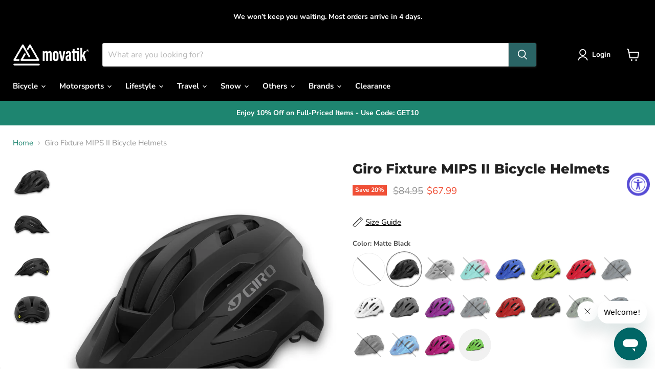

--- FILE ---
content_type: text/html; charset=utf-8
request_url: https://movatik.com/recommendations/products?_=1769015245047&intent=complementary&limit=5&product_id=7710841700400&section_id=template--15677111730224__main&view=
body_size: 31863
content:
<div id="shopify-section-template--15677111730224__main" class="shopify-section product--section section--canonical">

<script
  type="application/json"
  data-section-type="static-product"
  data-section-id="template--15677111730224__main"
  data-section-data
>
  {
    "settings": {
      "cart_redirection": true,
      "gallery_thumbnail_position": "left",
      "gallery_video_autoplay": false,
      "gallery_video_looping": false,
      "gallery_hover_zoom": "disabled",
      "gallery_click_to_zoom": "always",
      "money_format": "${{amount}}",
      "swatches_enable": true,
      "sold_out_options": "disabled",
      "select_first_available_variant": true
    },
    "context": {
      "select_variant": "Please select a variant",
      "product_available": "Add to cart",
      "product_sold_out": "Sold out",
      "product_unavailable": "Unavailable",
      "product_preorder": "Pre-order",
      "request_message_empty": "Quote request"
    },
    "product": {"id":7710841700400,"title":"Giro Fixture MIPS II Bicycle Helmets","handle":"giro-fixture-mips-ii-xl","description":"\u003cdiv role=\"navigation\" aria-label=\"Rutas para Productos\" class=\"Polaris-Breadcrumbs__BreadcrumbsStack\"\u003e\n\u003cdiv class=\"Polaris-Breadcrumbs__IconWithTitle\"\u003e\n\u003cdiv class=\"Polaris-Breadcrumbs__PageTitle\" id=\"page-title\"\u003e\n\u003ch1 class=\"Polaris-Text--root Polaris-Text--headingLg Polaris-Text--semibold Polaris-Text--base\" tabindex=\"-1\"\u003e\u003cstrong\u003eGiro Fixture MIPS II Bicycle Helmets\u003c\/strong\u003e\u003c\/h1\u003e\n\u003cdiv class=\"markdown markdown-main-panel stronger enable-updated-hr-color\" id=\"model-response-message-contentr_8daa3c6af5b91a4c\" aria-live=\"polite\" aria-busy=\"false\" dir=\"ltr\"\u003e\n\u003cp data-path-to-node=\"2\"\u003eThe \u003cb\u003eTopeak JoeBlow® Tubi 2Stage\u003c\/b\u003e makes installing tubeless tires quick and easy. The innovative Tubi-Head removes the Presta valve core, delivering massive air flow to rapidly seat and inflate tubeless tires with no pressure loss or messy sealant leaks. This pump provides \u003cb\u003elevel speed and precision\u003c\/b\u003e for all tire types.\u003c\/p\u003e\n\u003ch3\u003e\n\u003cb\u003eExecutive Tubeless and Dual-Stage Technology\u003c\/b\u003e ✅\u003c\/h3\u003e\n\u003cp data-path-to-node=\"4\"\u003eEngineered for rapid inflation and versatile performance:\u003c\/p\u003e\n\u003cul data-path-to-node=\"5\"\u003e\n\u003cli\u003e\n\u003cp data-path-to-node=\"5,0,0\"\u003e\u003cb\u003eTubi-Head Innovation\u003c\/b\u003e: Removes the Presta valve core to deliver \u003cb\u003emassive air flow\u003c\/b\u003e for rapidly seating and inflating tubeless tires. ✅\u003c\/p\u003e\n\u003c\/li\u003e\n\u003cli\u003e\n\u003cp data-path-to-node=\"5,1,0\"\u003e\u003cb\u003e2Stage Design\u003c\/b\u003e: Delivers high pressure or high volume with a flip of a switch:\u003c\/p\u003e\n\u003cul data-path-to-node=\"5,1,1\"\u003e\n\u003cli\u003e\n\u003cp data-path-to-node=\"5,1,1,0,0\"\u003e\u003cb\u003eStage 1 (High Volume)\u003c\/b\u003e: Opens both barrels for \u003cb\u003ehuge air volume\u003c\/b\u003e, reaching \u003cspan class=\"math-inline\" data-math=\"30 \\text{ psi}\"\u003e\u003cspan class=\"katex\"\u003e\u003cspan class=\"katex-html\" aria-hidden=\"true\"\u003e\u003cspan class=\"base\"\u003e\u003cspan class=\"strut\"\u003e\u003c\/span\u003e\u003cspan class=\"mord\"\u003e30\u003c\/span\u003e\u003cspan class=\"mord text\"\u003e\u003cspan class=\"mord\"\u003e psi\u003c\/span\u003e\u003c\/span\u003e\u003c\/span\u003e\u003c\/span\u003e\u003c\/span\u003e\u003c\/span\u003e with \u003cspan class=\"math-inline\" data-math=\"30\\%\"\u003e\u003cspan class=\"katex\"\u003e\u003cspan class=\"katex-html\" aria-hidden=\"true\"\u003e\u003cspan class=\"base\"\u003e\u003cspan class=\"strut\"\u003e\u003c\/span\u003e\u003cspan class=\"mord\"\u003e30%\u003c\/span\u003e\u003c\/span\u003e\u003c\/span\u003e\u003c\/span\u003e\u003c\/span\u003e less effort (Ideal for MTB\/Fat Bikes).\u003c\/p\u003e\n\u003c\/li\u003e\n\u003cli\u003e\n\u003cp data-path-to-node=\"5,1,1,1,0\"\u003e\u003cb\u003eStage 2 (High Pressure)\u003c\/b\u003e: Utilizes the small barrel for high pressure \u003cb\u003eup to \u003cspan class=\"math-inline\" data-math=\"160 \\text{ psi}\"\u003e\u003cspan class=\"katex\"\u003e\u003cspan class=\"katex-html\" aria-hidden=\"true\"\u003e\u003cspan class=\"base\"\u003e\u003cspan class=\"strut\"\u003e\u003c\/span\u003e\u003cspan class=\"mord\"\u003e160\u003c\/span\u003e\u003cspan class=\"mord text\"\u003e\u003cspan class=\"mord\"\u003e psi\u003c\/span\u003e\u003c\/span\u003e\u003c\/span\u003e\u003c\/span\u003e\u003c\/span\u003e\u003c\/span\u003e\u003c\/b\u003e (Ideal for Road Bikes).\u003c\/p\u003e\n\u003c\/li\u003e\n\u003c\/ul\u003e\n\u003c\/li\u003e\n\u003c\/ul\u003e\n\u003ch3\u003e\n\u003cb\u003ePrecision and Ergonomics\u003c\/b\u003e ✅\u003c\/h3\u003e\n\u003cp data-path-to-node=\"7\"\u003eFocusing on accurate reading and ease of use:\u003c\/p\u003e\n\u003cul data-path-to-node=\"8\"\u003e\n\u003cli\u003e\n\u003cp data-path-to-node=\"8,0,0\"\u003e\u003cb\u003eAccurate Dual Gauge\u003c\/b\u003e: The \u003cb\u003edual scale gauge\u003c\/b\u003e delivers precise readings across all pressure ranges:\u003c\/p\u003e\n\u003cul data-path-to-node=\"8,0,1\"\u003e\n\u003cli\u003e\n\u003cp data-path-to-node=\"8,0,1,0,0\"\u003eStage 1: \u003cspan class=\"math-inline\" data-math=\"0 \\text{ - } 30 \\text{ psi}\"\u003e\u003cspan class=\"katex\"\u003e\u003cspan class=\"katex-html\" aria-hidden=\"true\"\u003e\u003cspan class=\"base\"\u003e\u003cspan class=\"strut\"\u003e\u003c\/span\u003e\u003cspan class=\"mord\"\u003e0\u003c\/span\u003e\u003cspan class=\"mord text\"\u003e\u003cspan class=\"mord\"\u003e - \u003c\/span\u003e\u003c\/span\u003e\u003cspan class=\"mord\"\u003e30\u003c\/span\u003e\u003cspan class=\"mord text\"\u003e\u003cspan class=\"mord\"\u003e psi\u003c\/span\u003e\u003c\/span\u003e\u003c\/span\u003e\u003c\/span\u003e\u003c\/span\u003e\u003c\/span\u003e.\u003c\/p\u003e\n\u003c\/li\u003e\n\u003cli\u003e\n\u003cp data-path-to-node=\"8,0,1,1,0\"\u003eStage 2: \u003cspan class=\"math-inline\" data-math=\"30 \\text{ - } 160 \\text{ psi}\"\u003e\u003cspan class=\"katex\"\u003e\u003cspan class=\"katex-html\" aria-hidden=\"true\"\u003e\u003cspan class=\"base\"\u003e\u003cspan class=\"strut\"\u003e\u003c\/span\u003e\u003cspan class=\"mord\"\u003e30\u003c\/span\u003e\u003cspan class=\"mord text\"\u003e\u003cspan class=\"mord\"\u003e - \u003c\/span\u003e\u003c\/span\u003e\u003cspan class=\"mord\"\u003e160\u003c\/span\u003e\u003cspan class=\"mord text\"\u003e\u003cspan class=\"mord\"\u003e psi\u003c\/span\u003e\u003c\/span\u003e\u003c\/span\u003e\u003c\/span\u003e\u003c\/span\u003e\u003c\/span\u003e.\u003c\/p\u003e\n\u003c\/li\u003e\n\u003c\/ul\u003e\n\u003c\/li\u003e\n\u003cli\u003e\n\u003cp data-path-to-node=\"8,1,0\"\u003e\u003cb\u003eHose and Chuck\u003c\/b\u003e: Features a chuck head with an \u003cb\u003eextra-long \u003cspan class=\"math-inline\" data-math=\"360 \\text{ degree pivoting hose}\"\u003e\u003cspan class=\"katex\"\u003e\u003cspan class=\"katex-html\" aria-hidden=\"true\"\u003e\u003cspan class=\"base\"\u003e\u003cspan class=\"strut\"\u003e\u003c\/span\u003e\u003cspan class=\"mord\"\u003e360\u003c\/span\u003e\u003cspan class=\"mord text\"\u003e\u003cspan class=\"mord\"\u003e degree pivoting hose\u003c\/span\u003e\u003c\/span\u003e\u003c\/span\u003e\u003c\/span\u003e\u003c\/span\u003e\u003c\/span\u003e\u003c\/b\u003e and a \u003cb\u003ebuilt-in hose pressure release button\u003c\/b\u003e.\u003c\/p\u003e\n\u003c\/li\u003e\n\u003cli\u003e\n\u003cp data-path-to-node=\"8,2,0\"\u003e\u003cb\u003eValve Compatibility\u003c\/b\u003e: Fits \u003cb\u003ePresta \/ Schrader valves\u003c\/b\u003e (Schrader valve adapter included).\u003c\/p\u003e\n\u003c\/li\u003e\n\u003c\/ul\u003e\n\u003ch3\u003e\n\u003cb\u003eMaterials and Specifications\u003c\/b\u003e ✅\u003c\/h3\u003e\n\u003cul data-path-to-node=\"10\"\u003e\n\u003cli\u003e\n\u003cp data-path-to-node=\"10,0,0\"\u003e\u003cb\u003eMaterials\u003c\/b\u003e: Painted steel \/ Anodized aluminum (durable steel barrel).\u003c\/p\u003e\n\u003c\/li\u003e\n\u003cli\u003e\n\u003cp data-path-to-node=\"10,1,0\"\u003e\u003cb\u003ePressure\/Bar\u003c\/b\u003e: \u003cspan class=\"math-inline\" data-math=\"160 \\text{ psi} \/ 11 \\text{ bar}\"\u003e\u003cspan class=\"katex\"\u003e\u003cspan class=\"katex-html\" aria-hidden=\"true\"\u003e\u003cspan class=\"base\"\u003e\u003cspan class=\"strut\"\u003e\u003c\/span\u003e\u003cspan class=\"mord\"\u003e160\u003c\/span\u003e\u003cspan class=\"mord text\"\u003e\u003cspan class=\"mord\"\u003e psi\u003c\/span\u003e\u003c\/span\u003e\u003cspan class=\"mord\"\u003e\/11\u003c\/span\u003e\u003cspan class=\"mord text\"\u003e\u003cspan class=\"mord\"\u003e bar\u003c\/span\u003e\u003c\/span\u003e\u003c\/span\u003e\u003c\/span\u003e\u003c\/span\u003e\u003c\/span\u003e.\u003c\/p\u003e\n\u003c\/li\u003e\n\u003cli\u003e\n\u003cp data-path-to-node=\"10,2,0\"\u003e\u003cb\u003eGauge\u003c\/b\u003e: \u003cspan class=\"math-inline\" data-math=\"3'' \\text{ mid mount analog}\"\u003e\u003cspan class=\"katex\"\u003e\u003cspan class=\"katex-html\" aria-hidden=\"true\"\u003e\u003cspan class=\"base\"\u003e\u003cspan class=\"strut\"\u003e\u003c\/span\u003e\u003cspan class=\"mord\"\u003e3\u003cspan class=\"msupsub\"\u003e\u003cspan class=\"vlist-t\"\u003e\u003cspan class=\"vlist-r\"\u003e\u003cspan class=\"vlist\"\u003e\u003cspan class=\"\"\u003e\u003cspan class=\"pstrut\"\u003e\u003c\/span\u003e\u003cspan class=\"sizing reset-size6 size3 mtight\"\u003e\u003cspan class=\"mord mtight\"\u003e′′\u003c\/span\u003e\u003c\/span\u003e\u003c\/span\u003e\u003c\/span\u003e\u003c\/span\u003e\u003c\/span\u003e\u003c\/span\u003e\u003c\/span\u003e\u003cspan class=\"mord text\"\u003e\u003cspan class=\"mord\"\u003e mid mount analog\u003c\/span\u003e\u003c\/span\u003e\u003c\/span\u003e\u003c\/span\u003e\u003c\/span\u003e\u003c\/span\u003e.\u003c\/p\u003e\n\u003c\/li\u003e\n\u003cli\u003e\n\u003cp data-path-to-node=\"10,3,0\"\u003e\u003cb\u003eBase\u003c\/b\u003e: Large stable base.\u003c\/p\u003e\n\u003c\/li\u003e\n\u003c\/ul\u003e\n\u003cp data-path-to-node=\"11\"\u003eThe \u003cb\u003eTopeak JoeBlow® Tubi 2Stage Pump\u003c\/b\u003e is the \u003cb\u003echoice\u003c\/b\u003e for maximizing tubeless seating success, pumping efficiency, and pressure reading accuracy in one durable floor pump.\u003c\/p\u003e\n\u003c\/div\u003e\n\u003cp\u003e\u003c!----\u003e\u003c\/p\u003e\n\u003c\/div\u003e\n\u003c\/div\u003e\n\u003c\/div\u003e\n\u003cp\u003e\u003cmeta charset=\"UTF-8\"\u003e \u003cmeta name=\"viewport\" content=\"width=device-width, initial-scale=1.0\"\u003e\u003c\/p\u003e\n\u003c!-- Load Tailwind CSS for utility classes and responsiveness --\u003e\u003c!-- Styling uses the established emerald\/green theme and left alignment --\u003e\n\u003cp\u003e \u003c\/p\u003e\n\u003c!-- Main Container - ALIGNED LEFT (margin: 0) --\u003e\n\u003cdiv style=\"width: 100%; max-width: 450px; margin: 0; background-color: #ffffff; border: 2px solid #059669; border-radius: 8px; box-shadow: 0 10px 15px rgba(0, 0, 0, 0.15);\"\u003e\n\u003c!-- Header Section (Green Theme) --\u003e\n\u003cdiv style=\"padding: 16px 20px; background-color: #047857; color: #ffffff; border-radius: 6px 6px 0 0;\"\u003e\n\u003ch1 style=\"font-size: 24px; font-weight: bold; margin: 0;\"\u003eSize Chart: Giro Fixture MIPS II\u003c\/h1\u003e\n\u003cp style=\"font-size: 14px; margin-top: 5px; opacity: 0.95;\"\u003eHelmet sizing based on head circumference.\u003c\/p\u003e\n\u003c\/div\u003e\n\u003c!-- Table Structure --\u003e\n\u003cdiv style=\"overflow: hidden;\"\u003e\n\u003ctable style=\"width: 100%; border-collapse: collapse; table-layout: fixed;\"\u003e\n\u003c!-- Table Header Row (Lighter Green) --\u003e\n\u003cthead\u003e\n\u003ctr style=\"background-color: #d1fae5; border-bottom: 2px solid #059669;\"\u003e\n\u003cth style=\"padding: 12px 10px; text-align: left; font-size: 14px; font-weight: bold; text-transform: uppercase; color: #065f46; width: 50%;\"\u003eSize\u003c\/th\u003e\n\u003cth style=\"padding: 12px 10px; text-align: left; font-size: 14px; font-weight: bold; text-transform: uppercase; color: #065f46; width: 50%;\"\u003eCircumference\u003c\/th\u003e\n\u003c\/tr\u003e\n\u003c\/thead\u003e\n\u003ctbody\u003e\n\u003c!-- Row: Universal Youth (UY) --\u003e\n\u003ctr style=\"border-bottom: 1px solid #ecfdf5;\"\u003e\n\u003ctd style=\"padding: 10px 10px; font-size: 14px; font-weight: 600; color: #1f2937;\"\u003eUniversal Youth (UY)\u003c\/td\u003e\n\u003ctd style=\"padding: 10px 10px; font-size: 14px; color: #374151;\"\u003e50 - 57 cm\u003c\/td\u003e\n\u003c\/tr\u003e\n\u003c!-- Row: Universal Adult (UA) (Alternate background color) --\u003e\n\u003ctr style=\"background-color: #f0fff4; border-bottom: 1px solid #ecfdf5;\"\u003e\n\u003ctd style=\"padding: 10px 10px; font-size: 14px; font-weight: 600; color: #1f2937;\"\u003eUniversal Adult (UA)\u003c\/td\u003e\n\u003ctd style=\"padding: 10px 10px; font-size: 14px; color: #374151;\"\u003e54 - 61 cm\u003c\/td\u003e\n\u003c\/tr\u003e\n\u003c!-- Row: Universal XL (UXL) --\u003e\n\u003ctr style=\"border-bottom: none;\"\u003e\n\u003ctd style=\"padding: 10px 10px; font-size: 14px; font-weight: 600; color: #1f2937;\"\u003eUniversal XL (UXL)\u003c\/td\u003e\n\u003ctd style=\"padding: 10px 10px; font-size: 14px; color: #374151;\"\u003e58 - 65 cm\u003c\/td\u003e\n\u003c\/tr\u003e\n\u003c\/tbody\u003e\n\u003c\/table\u003e\n\u003c\/div\u003e\n\u003c\/div\u003e\n\u003c!-- Additional Context (Optional, but useful) --\u003e\n\u003cdiv style=\"max-width: 450px; margin: 20px 0 0 0; font-size: 12px; color: #4a5568;\"\u003e\n\u003cp\u003eEnsure accurate measurement of head circumference above the eyebrows for the best helmet fit. MIPS technology is integrated for enhanced rotational impact protection.\u003c\/p\u003e\n\u003c\/div\u003e","published_at":"2025-07-31T12:20:10-04:00","created_at":"2025-07-31T12:20:08-04:00","vendor":"Giro","type":"Bicycle Helmets","tags":["Adults","airoh aviator","airoh commander","art cleanbox","bell avenue mips","bell bullitt visor","bell casco","bell eliminator","bell eliminator helmet","bell eliminator visor","bell for motorcycle","bell helmet motocross","bell helmet pads replacement","bell helmet qualifier","bell helmet transition shield","bell helmet visor","bell light","bell local helmet","bell mag 9","bell mips","bell mx-9 shield","bell mx9 adventure helmet shield","bell mx9 visor","bell qualifier helmet visor","bell qualifier shield","bell qualifier snow dual shield helmet","bell r3 helmet","bell revolver evo helmet","bell spark mips","bell star","bell star helmet","bell star visor","bell visor","bell zephyr mips helmet","chromatic bells","chrome face shield","dirt bike helmet visor replacement","face shield visor","finger bell","full_price","harley quinn goggles","head light tinted wrap","helmet face shield","Helmets","Helmets Accessories","Mens","mirror helmet visor","Motorcycle","On Sale","Out of stock","Pickup_No","PROMO20","Protective Gear","race stars","rf 1400 transition shield","star flex","Unisex","visera para casco de moto","visor bell qualifier","visor shield","Womens"],"price":3680,"price_min":3680,"price_max":8495,"available":true,"price_varies":true,"compare_at_price":3995,"compare_at_price_min":3995,"compare_at_price_max":8495,"compare_at_price_varies":true,"variants":[{"id":42591783518256,"title":"Matte Midnight Blue\/Screaming \/ Universal Youth (50-57 cm)","option1":"Matte Midnight Blue\/Screaming","option2":"Universal Youth (50-57 cm)","option3":null,"sku":"7149968","requires_shipping":true,"taxable":true,"featured_image":null,"available":false,"name":"Giro Fixture MIPS II Bicycle Helmets - Matte Midnight Blue\/Screaming \/ Universal Youth (50-57 cm)","public_title":"Matte Midnight Blue\/Screaming \/ Universal Youth (50-57 cm)","options":["Matte Midnight Blue\/Screaming","Universal Youth (50-57 cm)"],"price":6793,"weight":0,"compare_at_price":7495,"inventory_management":"shopify","barcode":"196178248631","requires_selling_plan":false,"selling_plan_allocations":[],"quantity_rule":{"min":1,"max":null,"increment":1}},{"id":42218208231472,"title":"Matte Black \/ Universal Adult (54-61 cm)","option1":"Matte Black","option2":"Universal Adult (54-61 cm)","option3":null,"sku":"7149840","requires_shipping":true,"taxable":true,"featured_image":{"id":35970347335728,"product_id":7710841700400,"position":42,"created_at":"2025-06-04T14:12:50-04:00","updated_at":"2025-07-31T12:20:21-04:00","alt":null,"width":800,"height":800,"src":"\/\/movatik.com\/cdn\/shop\/files\/image-Photoroom_25_65aefca1-a458-4a65-b547-627a860843ed.jpg?v=1753978821","variant_ids":[42218208231472,42218208264240,42265711411248]},"available":true,"name":"Giro Fixture MIPS II Bicycle Helmets - Matte Black \/ Universal Adult (54-61 cm)","public_title":"Matte Black \/ Universal Adult (54-61 cm)","options":["Matte Black","Universal Adult (54-61 cm)"],"price":6799,"weight":0,"compare_at_price":8495,"inventory_management":"shopify","barcode":"196178248273","featured_media":{"alt":null,"id":27981057294384,"position":42,"preview_image":{"aspect_ratio":1.0,"height":800,"width":800,"src":"\/\/movatik.com\/cdn\/shop\/files\/image-Photoroom_25_65aefca1-a458-4a65-b547-627a860843ed.jpg?v=1753978821"}},"requires_selling_plan":false,"selling_plan_allocations":[],"quantity_rule":{"min":1,"max":null,"increment":1}},{"id":42218208264240,"title":"Matte Black \/ Universal X-Large (58-65 cm)","option1":"Matte Black","option2":"Universal X-Large (58-65 cm)","option3":null,"sku":"7149898","requires_shipping":true,"taxable":true,"featured_image":{"id":35970347335728,"product_id":7710841700400,"position":42,"created_at":"2025-06-04T14:12:50-04:00","updated_at":"2025-07-31T12:20:21-04:00","alt":null,"width":800,"height":800,"src":"\/\/movatik.com\/cdn\/shop\/files\/image-Photoroom_25_65aefca1-a458-4a65-b547-627a860843ed.jpg?v=1753978821","variant_ids":[42218208231472,42218208264240,42265711411248]},"available":true,"name":"Giro Fixture MIPS II Bicycle Helmets - Matte Black \/ Universal X-Large (58-65 cm)","public_title":"Matte Black \/ Universal X-Large (58-65 cm)","options":["Matte Black","Universal X-Large (58-65 cm)"],"price":6731,"weight":0,"compare_at_price":8495,"inventory_management":"shopify","barcode":"196178248419","featured_media":{"alt":null,"id":27981057294384,"position":42,"preview_image":{"aspect_ratio":1.0,"height":800,"width":800,"src":"\/\/movatik.com\/cdn\/shop\/files\/image-Photoroom_25_65aefca1-a458-4a65-b547-627a860843ed.jpg?v=1753978821"}},"requires_selling_plan":false,"selling_plan_allocations":[],"quantity_rule":{"min":1,"max":null,"increment":1}},{"id":42218208297008,"title":"Matte Grey \/ Universal X-Large (58-65 cm)","option1":"Matte Grey","option2":"Universal X-Large (58-65 cm)","option3":null,"sku":"7089284","requires_shipping":true,"taxable":true,"featured_image":{"id":35969491271728,"product_id":7710841700400,"position":1,"created_at":"2025-06-04T10:59:06-04:00","updated_at":"2025-07-31T12:20:21-04:00","alt":null,"width":800,"height":800,"src":"\/\/movatik.com\/cdn\/shop\/files\/image-Photoroom_5_acdebc81-7b2a-4dc5-8569-5fac40c73999.jpg?v=1753978821","variant_ids":[42218208297008]},"available":false,"name":"Giro Fixture MIPS II Bicycle Helmets - Matte Grey \/ Universal X-Large (58-65 cm)","public_title":"Matte Grey \/ Universal X-Large (58-65 cm)","options":["Matte Grey","Universal X-Large (58-65 cm)"],"price":5596,"weight":0,"compare_at_price":6995,"inventory_management":"shopify","barcode":"768686072826","featured_media":{"alt":null,"id":27980467011632,"position":1,"preview_image":{"aspect_ratio":1.0,"height":800,"width":800,"src":"\/\/movatik.com\/cdn\/shop\/files\/image-Photoroom_5_acdebc81-7b2a-4dc5-8569-5fac40c73999.jpg?v=1753978821"}},"requires_selling_plan":false,"selling_plan_allocations":[],"quantity_rule":{"min":1,"max":null,"increment":1}},{"id":42218208329776,"title":"Matte Teal Fade \/ Universal Youth (50-57 cm)","option1":"Matte Teal Fade","option2":"Universal Youth (50-57 cm)","option3":null,"sku":"7164980","requires_shipping":true,"taxable":true,"featured_image":{"id":35970347434032,"product_id":7710841700400,"position":50,"created_at":"2025-06-04T14:12:50-04:00","updated_at":"2025-07-31T12:20:21-04:00","alt":null,"width":800,"height":800,"src":"\/\/movatik.com\/cdn\/shop\/files\/image-Photoroom_49.jpg?v=1753978821","variant_ids":[42218208329776]},"available":false,"name":"Giro Fixture MIPS II Bicycle Helmets - Matte Teal Fade \/ Universal Youth (50-57 cm)","public_title":"Matte Teal Fade \/ Universal Youth (50-57 cm)","options":["Matte Teal Fade","Universal Youth (50-57 cm)"],"price":8495,"weight":0,"compare_at_price":8495,"inventory_management":"shopify","barcode":"196178192484","featured_media":{"alt":null,"id":27981057589296,"position":50,"preview_image":{"aspect_ratio":1.0,"height":800,"width":800,"src":"\/\/movatik.com\/cdn\/shop\/files\/image-Photoroom_49.jpg?v=1753978821"}},"requires_selling_plan":false,"selling_plan_allocations":[],"quantity_rule":{"min":1,"max":null,"increment":1}},{"id":42218208395312,"title":"Matte Trim Blue \/ Universal Adult (54-61 cm)","option1":"Matte Trim Blue","option2":"Universal Adult (54-61 cm)","option3":null,"sku":"7149855","requires_shipping":true,"taxable":true,"featured_image":{"id":35970346156080,"product_id":7710841700400,"position":8,"created_at":"2025-06-04T14:12:48-04:00","updated_at":"2025-07-31T12:20:21-04:00","alt":null,"width":800,"height":800,"src":"\/\/movatik.com\/cdn\/shop\/files\/image-Photoroom_33_12b01b67-486d-4a4e-b81e-1d9c399e5132.jpg?v=1753978821","variant_ids":[42218208395312]},"available":true,"name":"Giro Fixture MIPS II Bicycle Helmets - Matte Trim Blue \/ Universal Adult (54-61 cm)","public_title":"Matte Trim Blue \/ Universal Adult (54-61 cm)","options":["Matte Trim Blue","Universal Adult (54-61 cm)"],"price":6005,"weight":0,"compare_at_price":8495,"inventory_management":"shopify","barcode":"196178248327","featured_media":{"alt":null,"id":27981056311344,"position":8,"preview_image":{"aspect_ratio":1.0,"height":800,"width":800,"src":"\/\/movatik.com\/cdn\/shop\/files\/image-Photoroom_33_12b01b67-486d-4a4e-b81e-1d9c399e5132.jpg?v=1753978821"}},"requires_selling_plan":false,"selling_plan_allocations":[],"quantity_rule":{"min":1,"max":null,"increment":1}},{"id":42218208428080,"title":"Matte Ano Lime \/ Universal Adult (54-61 cm)","option1":"Matte Ano Lime","option2":"Universal Adult (54-61 cm)","option3":null,"sku":"7149843","requires_shipping":true,"taxable":true,"featured_image":{"id":35970347630640,"product_id":7710841700400,"position":46,"created_at":"2025-06-04T14:12:50-04:00","updated_at":"2025-07-31T12:20:21-04:00","alt":null,"width":800,"height":800,"src":"\/\/movatik.com\/cdn\/shop\/files\/image-Photoroom_29_a34c9542-19e5-4ddf-8fd9-6f1bf640190e.jpg?v=1753978821","variant_ids":[42218208428080]},"available":true,"name":"Giro Fixture MIPS II Bicycle Helmets - Matte Ano Lime \/ Universal Adult (54-61 cm)","public_title":"Matte Ano Lime \/ Universal Adult (54-61 cm)","options":["Matte Ano Lime","Universal Adult (54-61 cm)"],"price":5282,"weight":0,"compare_at_price":8495,"inventory_management":"shopify","barcode":"196178248280","featured_media":{"alt":null,"id":27981057425456,"position":46,"preview_image":{"aspect_ratio":1.0,"height":800,"width":800,"src":"\/\/movatik.com\/cdn\/shop\/files\/image-Photoroom_29_a34c9542-19e5-4ddf-8fd9-6f1bf640190e.jpg?v=1753978821"}},"requires_selling_plan":false,"selling_plan_allocations":[],"quantity_rule":{"min":1,"max":null,"increment":1}},{"id":42218208460848,"title":"Matte Red Fade \/ Universal Youth (50-57 cm)","option1":"Matte Red Fade","option2":"Universal Youth (50-57 cm)","option3":null,"sku":"7164979","requires_shipping":true,"taxable":true,"featured_image":{"id":35970347663408,"product_id":7710841700400,"position":58,"created_at":"2025-06-04T14:12:51-04:00","updated_at":"2025-07-31T12:20:21-04:00","alt":null,"width":800,"height":800,"src":"\/\/movatik.com\/cdn\/shop\/files\/image-Photoroom_45.jpg?v=1753978821","variant_ids":[42218208460848]},"available":true,"name":"Giro Fixture MIPS II Bicycle Helmets - Matte Red Fade \/ Universal Youth (50-57 cm)","public_title":"Matte Red Fade \/ Universal Youth (50-57 cm)","options":["Matte Red Fade","Universal Youth (50-57 cm)"],"price":6799,"weight":0,"compare_at_price":8495,"inventory_management":"shopify","barcode":"196178192477","featured_media":{"alt":null,"id":27981057949744,"position":58,"preview_image":{"aspect_ratio":1.0,"height":800,"width":800,"src":"\/\/movatik.com\/cdn\/shop\/files\/image-Photoroom_45.jpg?v=1753978821"}},"requires_selling_plan":false,"selling_plan_allocations":[],"quantity_rule":{"min":1,"max":null,"increment":1}},{"id":42218208493616,"title":"Matte Dark Shark \/ Universal Adult (54-61 cm)","option1":"Matte Dark Shark","option2":"Universal Adult (54-61 cm)","option3":null,"sku":"7164973","requires_shipping":true,"taxable":true,"featured_image":{"id":35970347204656,"product_id":7710841700400,"position":38,"created_at":"2025-06-04T14:12:49-04:00","updated_at":"2025-07-31T12:20:21-04:00","alt":null,"width":800,"height":800,"src":"\/\/movatik.com\/cdn\/shop\/files\/image-Photoroom_21_b693ae7e-e420-4476-a6bb-8fe5adcf679e.jpg?v=1753978821","variant_ids":[42218208493616]},"available":false,"name":"Giro Fixture MIPS II Bicycle Helmets - Matte Dark Shark \/ Universal Adult (54-61 cm)","public_title":"Matte Dark Shark \/ Universal Adult (54-61 cm)","options":["Matte Dark Shark","Universal Adult (54-61 cm)"],"price":8453,"weight":0,"compare_at_price":8495,"inventory_management":"shopify","barcode":"196178192439","featured_media":{"alt":null,"id":27981057163312,"position":38,"preview_image":{"aspect_ratio":1.0,"height":800,"width":800,"src":"\/\/movatik.com\/cdn\/shop\/files\/image-Photoroom_21_b693ae7e-e420-4476-a6bb-8fe5adcf679e.jpg?v=1753978821"}},"requires_selling_plan":false,"selling_plan_allocations":[],"quantity_rule":{"min":1,"max":null,"increment":1}},{"id":42218208526384,"title":"Matte White \/ Universal Adult (54-61 cm)","option1":"Matte White","option2":"Universal Adult (54-61 cm)","option3":null,"sku":"7149864","requires_shipping":true,"taxable":true,"featured_image":{"id":35970346614832,"product_id":7710841700400,"position":34,"created_at":"2025-06-04T14:12:49-04:00","updated_at":"2025-07-31T12:20:21-04:00","alt":null,"width":800,"height":800,"src":"\/\/movatik.com\/cdn\/shop\/files\/image-Photoroom_17_5dcfedcd-6c1a-420c-be0d-02c1e13a3351.jpg?v=1753978821","variant_ids":[42218208526384]},"available":true,"name":"Giro Fixture MIPS II Bicycle Helmets - Matte White \/ Universal Adult (54-61 cm)","public_title":"Matte White \/ Universal Adult (54-61 cm)","options":["Matte White","Universal Adult (54-61 cm)"],"price":6799,"weight":0,"compare_at_price":8495,"inventory_management":"shopify","barcode":"196178248358","featured_media":{"alt":null,"id":27981056999472,"position":34,"preview_image":{"aspect_ratio":1.0,"height":800,"width":800,"src":"\/\/movatik.com\/cdn\/shop\/files\/image-Photoroom_17_5dcfedcd-6c1a-420c-be0d-02c1e13a3351.jpg?v=1753978821"}},"requires_selling_plan":false,"selling_plan_allocations":[],"quantity_rule":{"min":1,"max":null,"increment":1}},{"id":42218208559152,"title":"Matte Titanium \/ Universal Adult (54-61 cm)","option1":"Matte Titanium","option2":"Universal Adult (54-61 cm)","option3":null,"sku":"7149849","requires_shipping":true,"taxable":true,"featured_image":{"id":36554738401328,"product_id":7710841700400,"position":92,"created_at":"2025-08-20T15:07:10-04:00","updated_at":"2025-08-20T15:07:31-04:00","alt":null,"width":800,"height":800,"src":"\/\/movatik.com\/cdn\/shop\/files\/image-Photoroom_3_68becdd6-80b9-48a8-af22-5db5d5838dff.jpg?v=1755716851","variant_ids":[42218208559152,42218208591920]},"available":true,"name":"Giro Fixture MIPS II Bicycle Helmets - Matte Titanium \/ Universal Adult (54-61 cm)","public_title":"Matte Titanium \/ Universal Adult (54-61 cm)","options":["Matte Titanium","Universal Adult (54-61 cm)"],"price":6799,"weight":0,"compare_at_price":8495,"inventory_management":"shopify","barcode":"196178248303","featured_media":{"alt":null,"id":28342773415984,"position":92,"preview_image":{"aspect_ratio":1.0,"height":800,"width":800,"src":"\/\/movatik.com\/cdn\/shop\/files\/image-Photoroom_3_68becdd6-80b9-48a8-af22-5db5d5838dff.jpg?v=1755716851"}},"requires_selling_plan":false,"selling_plan_allocations":[],"quantity_rule":{"min":1,"max":null,"increment":1}},{"id":42218208591920,"title":"Matte Titanium \/ Universal X-Large (58-65 cm)","option1":"Matte Titanium","option2":"Universal X-Large (58-65 cm)","option3":null,"sku":"7149901","requires_shipping":true,"taxable":true,"featured_image":{"id":36554738401328,"product_id":7710841700400,"position":92,"created_at":"2025-08-20T15:07:10-04:00","updated_at":"2025-08-20T15:07:31-04:00","alt":null,"width":800,"height":800,"src":"\/\/movatik.com\/cdn\/shop\/files\/image-Photoroom_3_68becdd6-80b9-48a8-af22-5db5d5838dff.jpg?v=1755716851","variant_ids":[42218208559152,42218208591920]},"available":true,"name":"Giro Fixture MIPS II Bicycle Helmets - Matte Titanium \/ Universal X-Large (58-65 cm)","public_title":"Matte Titanium \/ Universal X-Large (58-65 cm)","options":["Matte Titanium","Universal X-Large (58-65 cm)"],"price":6731,"weight":0,"compare_at_price":8495,"inventory_management":"shopify","barcode":"196178248426","featured_media":{"alt":null,"id":28342773415984,"position":92,"preview_image":{"aspect_ratio":1.0,"height":800,"width":800,"src":"\/\/movatik.com\/cdn\/shop\/files\/image-Photoroom_3_68becdd6-80b9-48a8-af22-5db5d5838dff.jpg?v=1755716851"}},"requires_selling_plan":false,"selling_plan_allocations":[],"quantity_rule":{"min":1,"max":null,"increment":1}},{"id":42218208624688,"title":"Matte Purple Ripple \/ Universal Youth (50-57 cm)","option1":"Matte Purple Ripple","option2":"Universal Youth (50-57 cm)","option3":null,"sku":"7164982","requires_shipping":true,"taxable":true,"featured_image":{"id":35970347302960,"product_id":7710841700400,"position":54,"created_at":"2025-06-04T14:12:51-04:00","updated_at":"2025-07-31T12:20:21-04:00","alt":null,"width":800,"height":800,"src":"\/\/movatik.com\/cdn\/shop\/files\/image-Photoroom_41.jpg?v=1753978821","variant_ids":[42218208624688]},"available":true,"name":"Giro Fixture MIPS II Bicycle Helmets - Matte Purple Ripple \/ Universal Youth (50-57 cm)","public_title":"Matte Purple Ripple \/ Universal Youth (50-57 cm)","options":["Matte Purple Ripple","Universal Youth (50-57 cm)"],"price":6900,"weight":0,"compare_at_price":8495,"inventory_management":"shopify","barcode":"196178192507","featured_media":{"alt":null,"id":27981057818672,"position":54,"preview_image":{"aspect_ratio":1.0,"height":800,"width":800,"src":"\/\/movatik.com\/cdn\/shop\/files\/image-Photoroom_41.jpg?v=1753978821"}},"requires_selling_plan":false,"selling_plan_allocations":[],"quantity_rule":{"min":1,"max":null,"increment":1}},{"id":42218208657456,"title":"Matte Dark Shark Ripple \/ Universal Youth (50-57 cm)","option1":"Matte Dark Shark Ripple","option2":"Universal Youth (50-57 cm)","option3":null,"sku":"7164981","requires_shipping":true,"taxable":true,"featured_image":{"id":35970346811440,"product_id":7710841700400,"position":18,"created_at":"2025-06-04T14:12:51-04:00","updated_at":"2025-07-31T12:20:21-04:00","alt":null,"width":800,"height":800,"src":"\/\/movatik.com\/cdn\/shop\/files\/image-Photoroom_37.jpg?v=1753978821","variant_ids":[42218208657456]},"available":false,"name":"Giro Fixture MIPS II Bicycle Helmets - Matte Dark Shark Ripple \/ Universal Youth (50-57 cm)","public_title":"Matte Dark Shark Ripple \/ Universal Youth (50-57 cm)","options":["Matte Dark Shark Ripple","Universal Youth (50-57 cm)"],"price":8495,"weight":0,"compare_at_price":8495,"inventory_management":"shopify","barcode":"196178192491","featured_media":{"alt":null,"id":27981057687600,"position":18,"preview_image":{"aspect_ratio":1.0,"height":800,"width":800,"src":"\/\/movatik.com\/cdn\/shop\/files\/image-Photoroom_37.jpg?v=1753978821"}},"requires_selling_plan":false,"selling_plan_allocations":[],"quantity_rule":{"min":1,"max":null,"increment":1}},{"id":42218208690224,"title":"Matte Trim Red \/ Universal Adult (54-61 cm)","option1":"Matte Trim Red","option2":"Universal Adult (54-61 cm)","option3":null,"sku":"7149858","requires_shipping":true,"taxable":true,"featured_image":{"id":35970346188848,"product_id":7710841700400,"position":26,"created_at":"2025-06-04T14:12:49-04:00","updated_at":"2025-07-31T12:20:21-04:00","alt":null,"width":800,"height":800,"src":"\/\/movatik.com\/cdn\/shop\/files\/image-Photoroom_9_db24cc46-7ddd-420a-9357-822f48ab60fc.jpg?v=1753978821","variant_ids":[42218208690224]},"available":true,"name":"Giro Fixture MIPS II Bicycle Helmets - Matte Trim Red \/ Universal Adult (54-61 cm)","public_title":"Matte Trim Red \/ Universal Adult (54-61 cm)","options":["Matte Trim Red","Universal Adult (54-61 cm)"],"price":6793,"weight":0,"compare_at_price":8495,"inventory_management":"shopify","barcode":"196178248334","featured_media":{"alt":null,"id":27981056671792,"position":26,"preview_image":{"aspect_ratio":1.0,"height":800,"width":800,"src":"\/\/movatik.com\/cdn\/shop\/files\/image-Photoroom_9_db24cc46-7ddd-420a-9357-822f48ab60fc.jpg?v=1753978821"}},"requires_selling_plan":false,"selling_plan_allocations":[],"quantity_rule":{"min":1,"max":null,"increment":1}},{"id":42218208755760,"title":"Matte Warm Black \/ Universal Adult (54-61 cm)","option1":"Matte Warm Black","option2":"Universal Adult (54-61 cm)","option3":null,"sku":"7149861","requires_shipping":true,"taxable":true,"featured_image":{"id":35970346450992,"product_id":7710841700400,"position":22,"created_at":"2025-06-04T14:12:49-04:00","updated_at":"2025-07-31T12:20:21-04:00","alt":null,"width":800,"height":800,"src":"\/\/movatik.com\/cdn\/shop\/files\/image-Photoroom_5_3516bb9f-2c74-4032-b3f8-8faf8bbef26e.jpg?v=1753978821","variant_ids":[42218208755760]},"available":true,"name":"Giro Fixture MIPS II Bicycle Helmets - Matte Warm Black \/ Universal Adult (54-61 cm)","public_title":"Matte Warm Black \/ Universal Adult (54-61 cm)","options":["Matte Warm Black","Universal Adult (54-61 cm)"],"price":6799,"weight":0,"compare_at_price":8495,"inventory_management":"shopify","barcode":"196178248341","featured_media":{"alt":null,"id":27981056540720,"position":22,"preview_image":{"aspect_ratio":1.0,"height":800,"width":800,"src":"\/\/movatik.com\/cdn\/shop\/files\/image-Photoroom_5_3516bb9f-2c74-4032-b3f8-8faf8bbef26e.jpg?v=1753978821"}},"requires_selling_plan":false,"selling_plan_allocations":[],"quantity_rule":{"min":1,"max":null,"increment":1}},{"id":42218208788528,"title":"Matte Hedge Green \/ Universal Adult (54-61 cm)","option1":"Matte Hedge Green","option2":"Universal Adult (54-61 cm)","option3":null,"sku":"7164974","requires_shipping":true,"taxable":true,"featured_image":{"id":35970346254384,"product_id":7710841700400,"position":14,"created_at":"2025-06-04T14:12:48-04:00","updated_at":"2025-07-31T12:20:21-04:00","alt":null,"width":800,"height":800,"src":"\/\/movatik.com\/cdn\/shop\/files\/image-Photoroom_1_5674cdaf-8b12-4e8d-bf14-7a0d3f0cf6c4.jpg?v=1753978821","variant_ids":[42218208788528]},"available":false,"name":"Giro Fixture MIPS II Bicycle Helmets - Matte Hedge Green \/ Universal Adult (54-61 cm)","public_title":"Matte Hedge Green \/ Universal Adult (54-61 cm)","options":["Matte Hedge Green","Universal Adult (54-61 cm)"],"price":6799,"weight":0,"compare_at_price":8495,"inventory_management":"shopify","barcode":"196178192446","featured_media":{"alt":null,"id":27981056409648,"position":14,"preview_image":{"aspect_ratio":1.0,"height":800,"width":800,"src":"\/\/movatik.com\/cdn\/shop\/files\/image-Photoroom_1_5674cdaf-8b12-4e8d-bf14-7a0d3f0cf6c4.jpg?v=1753978821"}},"requires_selling_plan":false,"selling_plan_allocations":[],"quantity_rule":{"min":1,"max":null,"increment":1}},{"id":42218208821296,"title":"Matte Portaro Grey \/ Universal Adult (54-61 cm)","option1":"Matte Portaro Grey","option2":"Universal Adult (54-61 cm)","option3":null,"sku":"7133693","requires_shipping":true,"taxable":true,"featured_image":{"id":35964711010352,"product_id":7710841700400,"position":62,"created_at":"2025-06-03T14:39:12-04:00","updated_at":"2025-07-31T12:20:21-04:00","alt":null,"width":800,"height":800,"src":"\/\/movatik.com\/cdn\/shop\/files\/image-Photoroom_7_555c5027-6e99-4123-823b-dbe1607a5d6d.jpg?v=1753978821","variant_ids":[42218208821296]},"available":false,"name":"Giro Fixture MIPS II Bicycle Helmets - Matte Portaro Grey \/ Universal Adult (54-61 cm)","public_title":"Matte Portaro Grey \/ Universal Adult (54-61 cm)","options":["Matte Portaro Grey","Universal Adult (54-61 cm)"],"price":3680,"weight":0,"compare_at_price":3995,"inventory_management":"shopify","barcode":"768686411779","featured_media":{"alt":null,"id":27976910831664,"position":62,"preview_image":{"aspect_ratio":1.0,"height":800,"width":800,"src":"\/\/movatik.com\/cdn\/shop\/files\/image-Photoroom_7_555c5027-6e99-4123-823b-dbe1607a5d6d.jpg?v=1753978821"}},"requires_selling_plan":false,"selling_plan_allocations":[],"quantity_rule":{"min":1,"max":null,"increment":1}},{"id":42265711411248,"title":"Matte Black\/Blue \/ Universal Youth (50-57 cm)","option1":"Matte Black\/Blue","option2":"Universal Youth (50-57 cm)","option3":null,"sku":"7149959","requires_shipping":true,"taxable":true,"featured_image":{"id":35970347335728,"product_id":7710841700400,"position":42,"created_at":"2025-06-04T14:12:50-04:00","updated_at":"2025-07-31T12:20:21-04:00","alt":null,"width":800,"height":800,"src":"\/\/movatik.com\/cdn\/shop\/files\/image-Photoroom_25_65aefca1-a458-4a65-b547-627a860843ed.jpg?v=1753978821","variant_ids":[42218208231472,42218208264240,42265711411248]},"available":false,"name":"Giro Fixture MIPS II Bicycle Helmets - Matte Black\/Blue \/ Universal Youth (50-57 cm)","public_title":"Matte Black\/Blue \/ Universal Youth (50-57 cm)","options":["Matte Black\/Blue","Universal Youth (50-57 cm)"],"price":5620,"weight":0,"compare_at_price":8495,"inventory_management":"shopify","barcode":"196178248600","featured_media":{"alt":null,"id":27981057294384,"position":42,"preview_image":{"aspect_ratio":1.0,"height":800,"width":800,"src":"\/\/movatik.com\/cdn\/shop\/files\/image-Photoroom_25_65aefca1-a458-4a65-b547-627a860843ed.jpg?v=1753978821"}},"requires_selling_plan":false,"selling_plan_allocations":[],"quantity_rule":{"min":1,"max":null,"increment":1}},{"id":42265744572464,"title":"Matte Ano Blue \/ Universal Youth (50-57 cm)","option1":"Matte Ano Blue","option2":"Universal Youth (50-57 cm)","option3":null,"sku":"7149956","requires_shipping":true,"taxable":true,"featured_image":{"id":36554722967600,"product_id":7710841700400,"position":88,"created_at":"2025-08-20T15:02:56-04:00","updated_at":"2025-08-20T15:03:19-04:00","alt":null,"width":800,"height":800,"src":"\/\/movatik.com\/cdn\/shop\/files\/image-Photoroom_7_29e0c0e2-c133-4ded-9cf2-8a03f7191630.jpg?v=1755716599","variant_ids":[42265744572464]},"available":false,"name":"Giro Fixture MIPS II Bicycle Helmets - Matte Ano Blue \/ Universal Youth (50-57 cm)","public_title":"Matte Ano Blue \/ Universal Youth (50-57 cm)","options":["Matte Ano Blue","Universal Youth (50-57 cm)"],"price":6793,"weight":0,"compare_at_price":8495,"inventory_management":"shopify","barcode":"196178248594","featured_media":{"alt":null,"id":28342762864688,"position":88,"preview_image":{"aspect_ratio":1.0,"height":800,"width":800,"src":"\/\/movatik.com\/cdn\/shop\/files\/image-Photoroom_7_29e0c0e2-c133-4ded-9cf2-8a03f7191630.jpg?v=1755716599"}},"requires_selling_plan":false,"selling_plan_allocations":[],"quantity_rule":{"min":1,"max":null,"increment":1}},{"id":42265759547440,"title":"Matte Pink Street \/ Universal Youth (50-57 cm)","option1":"Matte Pink Street","option2":"Universal Youth (50-57 cm)","option3":null,"sku":"7149971","requires_shipping":true,"taxable":true,"featured_image":{"id":36554709368880,"product_id":7710841700400,"position":84,"created_at":"2025-08-20T14:59:03-04:00","updated_at":"2025-08-20T15:05:11-04:00","alt":null,"width":800,"height":800,"src":"\/\/movatik.com\/cdn\/shop\/files\/image-Photoroom_3_f670f5e5-fb49-4d1c-99f3-643cbb728a77.jpg?v=1755716711","variant_ids":[42265759547440]},"available":true,"name":"Giro Fixture MIPS II Bicycle Helmets - Matte Pink Street \/ Universal Youth (50-57 cm)","public_title":"Matte Pink Street \/ Universal Youth (50-57 cm)","options":["Matte Pink Street","Universal Youth (50-57 cm)"],"price":6793,"weight":0,"compare_at_price":8495,"inventory_management":"shopify","barcode":"196178248648","featured_media":{"alt":null,"id":28342752510000,"position":84,"preview_image":{"aspect_ratio":1.0,"height":800,"width":800,"src":"\/\/movatik.com\/cdn\/shop\/files\/image-Photoroom_3_f670f5e5-fb49-4d1c-99f3-643cbb728a77.jpg?v=1755716711"}},"requires_selling_plan":false,"selling_plan_allocations":[],"quantity_rule":{"min":1,"max":null,"increment":1}},{"id":42576833314864,"title":"Matte Bright Green \/ Universal Youth (50-57 cm)","option1":"Matte Bright Green","option2":"Universal Youth (50-57 cm)","option3":null,"sku":"7149965","requires_shipping":true,"taxable":true,"featured_image":{"id":38090615193648,"product_id":7710841700400,"position":96,"created_at":"2025-11-21T12:38:49-05:00","updated_at":"2025-11-21T12:38:50-05:00","alt":null,"width":800,"height":800,"src":"\/\/movatik.com\/cdn\/shop\/files\/2641678.jpg?v=1763746730","variant_ids":[42576833314864]},"available":true,"name":"Giro Fixture MIPS II Bicycle Helmets - Matte Bright Green \/ Universal Youth (50-57 cm)","public_title":"Matte Bright Green \/ Universal Youth (50-57 cm)","options":["Matte Bright Green","Universal Youth (50-57 cm)"],"price":6793,"weight":11394,"compare_at_price":8495,"inventory_management":"shopify","barcode":"196178248624","featured_media":{"alt":null,"id":28884835106864,"position":96,"preview_image":{"aspect_ratio":1.0,"height":800,"width":800,"src":"\/\/movatik.com\/cdn\/shop\/files\/2641678.jpg?v=1763746730"}},"requires_selling_plan":false,"selling_plan_allocations":[],"quantity_rule":{"min":1,"max":null,"increment":1}}],"images":["\/\/movatik.com\/cdn\/shop\/files\/image-Photoroom_5_acdebc81-7b2a-4dc5-8569-5fac40c73999.jpg?v=1753978821","\/\/movatik.com\/cdn\/shop\/files\/image-Photoroom_3_509ce259-38f6-439d-b50d-ad976e852a59.jpg?v=1753978821","\/\/movatik.com\/cdn\/shop\/files\/image-Photoroom_4_905ac403-fc05-4a38-847f-2cfb3d8c5f86.jpg?v=1753978821","\/\/movatik.com\/cdn\/shop\/files\/giro-fixture-mips-recreational-helmet-lifestyle-details_7fe9a24d-30b6-4625-b809-67b611607867.jpg?v=1753978821","\/\/movatik.com\/cdn\/shop\/files\/image-Photoroom_2_ee76c57c-3264-45b8-b7bb-3767f50d6571.jpg?v=1753978821","\/\/movatik.com\/cdn\/shop\/files\/image-Photoroom_ca32634f-e0c1-4139-8cb4-8b0f2a2936f9.jpg?v=1753978821","\/\/movatik.com\/cdn\/shop\/files\/image-Photoroom_1_36c7def9-4ad0-4ef5-8eb4-27490ae90c0a.jpg?v=1753978821","\/\/movatik.com\/cdn\/shop\/files\/image-Photoroom_33_12b01b67-486d-4a4e-b81e-1d9c399e5132.jpg?v=1753978821","\/\/movatik.com\/cdn\/shop\/files\/image-Photoroom_31_1cd7efd0-b2a2-46b4-a185-f2910665d476.jpg?v=1753978821","\/\/movatik.com\/cdn\/shop\/files\/image-Photoroom_30_e3e70965-f6f4-492c-a1aa-2045f493788d.jpg?v=1753978821","\/\/movatik.com\/cdn\/shop\/files\/image-Photoroom_32_84c9f921-7091-4d1f-ac56-347fac5a3c04.jpg?v=1753978821","\/\/movatik.com\/cdn\/shop\/files\/giro-fixture-ii-recreational-helmet-lifestyle-details.jpg?v=1753978821","\/\/movatik.com\/cdn\/shop\/files\/giro-fixture-mips-ii-recreational-helmet-lifestyle-specs_c44826b7-09e2-4ace-ab97-ce1e3c9df034.jpg?v=1753978821","\/\/movatik.com\/cdn\/shop\/files\/image-Photoroom_1_5674cdaf-8b12-4e8d-bf14-7a0d3f0cf6c4.jpg?v=1753978821","\/\/movatik.com\/cdn\/shop\/files\/image-Photoroom_1_94406915-7e46-4ff1-8ab4-a5ae1b99c9b4.jpg?v=1753978821","\/\/movatik.com\/cdn\/shop\/files\/image-Photoroom_5197a955-4f06-4984-b40d-dcb376d33bdb.jpg?v=1753978821","\/\/movatik.com\/cdn\/shop\/files\/image-Photoroom_a186e231-1eeb-4f70-96f3-776b4051b480.jpg?v=1753978821","\/\/movatik.com\/cdn\/shop\/files\/image-Photoroom_37.jpg?v=1753978821","\/\/movatik.com\/cdn\/shop\/files\/image-Photoroom_35.jpg?v=1753978821","\/\/movatik.com\/cdn\/shop\/files\/image-Photoroom_36.jpg?v=1753978821","\/\/movatik.com\/cdn\/shop\/files\/image-Photoroom_34.jpg?v=1753978821","\/\/movatik.com\/cdn\/shop\/files\/image-Photoroom_5_3516bb9f-2c74-4032-b3f8-8faf8bbef26e.jpg?v=1753978821","\/\/movatik.com\/cdn\/shop\/files\/image-Photoroom_3_6a11ff6e-1271-403b-b48c-62d84b3f3750.jpg?v=1753978821","\/\/movatik.com\/cdn\/shop\/files\/image-Photoroom_4_72e413c1-a6b2-40c6-b835-85a5976408d6.jpg?v=1753978821","\/\/movatik.com\/cdn\/shop\/files\/image-Photoroom_2_abcc9b32-4e4e-4217-82b9-73be69694004.jpg?v=1753978821","\/\/movatik.com\/cdn\/shop\/files\/image-Photoroom_9_db24cc46-7ddd-420a-9357-822f48ab60fc.jpg?v=1753978821","\/\/movatik.com\/cdn\/shop\/files\/image-Photoroom_7_53edc24e-6b9b-445d-b1de-a943d190a80b.jpg?v=1753978821","\/\/movatik.com\/cdn\/shop\/files\/image-Photoroom_8_a8e9621d-8085-416a-b47f-3eef906a002d.jpg?v=1753978821","\/\/movatik.com\/cdn\/shop\/files\/image-Photoroom_6_77a61b90-f17e-458a-9a44-62ac8abb50b6.jpg?v=1753978821","\/\/movatik.com\/cdn\/shop\/files\/image-Photoroom_13_7149f926-0ba5-4131-af21-3262c2a2bd47.jpg?v=1753978821","\/\/movatik.com\/cdn\/shop\/files\/image-Photoroom_11_418db331-110a-4ab4-b465-22c68d215ed3.jpg?v=1753978821","\/\/movatik.com\/cdn\/shop\/files\/image-Photoroom_12_c6701681-3c23-4699-a6a8-69f9ecb38c76.jpg?v=1753978821","\/\/movatik.com\/cdn\/shop\/files\/image-Photoroom_10_d5ab473c-606e-4f2d-8f30-684bc155ea05.jpg?v=1753978821","\/\/movatik.com\/cdn\/shop\/files\/image-Photoroom_17_5dcfedcd-6c1a-420c-be0d-02c1e13a3351.jpg?v=1753978821","\/\/movatik.com\/cdn\/shop\/files\/image-Photoroom_15_ca73c1aa-537b-42bd-a0a8-befa3a1d0c60.jpg?v=1753978821","\/\/movatik.com\/cdn\/shop\/files\/image-Photoroom_16_ca155758-dce9-46e5-a613-0c9540792420.jpg?v=1753978821","\/\/movatik.com\/cdn\/shop\/files\/image-Photoroom_14_436df474-9136-40fa-8668-ddcb5df68694.jpg?v=1753978821","\/\/movatik.com\/cdn\/shop\/files\/image-Photoroom_21_b693ae7e-e420-4476-a6bb-8fe5adcf679e.jpg?v=1753978821","\/\/movatik.com\/cdn\/shop\/files\/image-Photoroom_19_593fc236-3023-4f5a-a891-f64ba57d3555.jpg?v=1753978821","\/\/movatik.com\/cdn\/shop\/files\/image-Photoroom_20_88c4fd96-f967-4cee-b1ff-2bc91b859c1b.jpg?v=1753978821","\/\/movatik.com\/cdn\/shop\/files\/image-Photoroom_18_78234161-2a72-40c7-90a2-5064d737a490.jpg?v=1753978821","\/\/movatik.com\/cdn\/shop\/files\/image-Photoroom_25_65aefca1-a458-4a65-b547-627a860843ed.jpg?v=1753978821","\/\/movatik.com\/cdn\/shop\/files\/image-Photoroom_23_04098678-6001-4c84-9f50-668d7b3fb572.jpg?v=1753978821","\/\/movatik.com\/cdn\/shop\/files\/image-Photoroom_24_8768ebda-388c-448b-87c6-fcab1e1420c1.jpg?v=1753978821","\/\/movatik.com\/cdn\/shop\/files\/image-Photoroom_22_d23448e0-84d8-4c99-bf96-fca8403d0bdc.jpg?v=1753978821","\/\/movatik.com\/cdn\/shop\/files\/image-Photoroom_29_a34c9542-19e5-4ddf-8fd9-6f1bf640190e.jpg?v=1753978821","\/\/movatik.com\/cdn\/shop\/files\/image-Photoroom_27_957d90c9-6a18-4176-ba0b-0bd0c2c1ec81.jpg?v=1753978821","\/\/movatik.com\/cdn\/shop\/files\/image-Photoroom_28_69f1727f-f737-4ec5-80d7-cdb49df3824d.jpg?v=1753978821","\/\/movatik.com\/cdn\/shop\/files\/image-Photoroom_26_1cc87fc5-abd8-4cb1-b9ec-32247bb29231.jpg?v=1753978821","\/\/movatik.com\/cdn\/shop\/files\/image-Photoroom_49.jpg?v=1753978821","\/\/movatik.com\/cdn\/shop\/files\/image-Photoroom_47.jpg?v=1753978821","\/\/movatik.com\/cdn\/shop\/files\/image-Photoroom_48.jpg?v=1753978821","\/\/movatik.com\/cdn\/shop\/files\/image-Photoroom_46.jpg?v=1753978821","\/\/movatik.com\/cdn\/shop\/files\/image-Photoroom_41.jpg?v=1753978821","\/\/movatik.com\/cdn\/shop\/files\/image-Photoroom_39.jpg?v=1753978821","\/\/movatik.com\/cdn\/shop\/files\/image-Photoroom_40.jpg?v=1753978821","\/\/movatik.com\/cdn\/shop\/files\/image-Photoroom_38.jpg?v=1753978821","\/\/movatik.com\/cdn\/shop\/files\/image-Photoroom_45.jpg?v=1753978821","\/\/movatik.com\/cdn\/shop\/files\/image-Photoroom_43.jpg?v=1753978821","\/\/movatik.com\/cdn\/shop\/files\/image-Photoroom_44.jpg?v=1753978821","\/\/movatik.com\/cdn\/shop\/files\/image-Photoroom_42.jpg?v=1753978821","\/\/movatik.com\/cdn\/shop\/files\/image-Photoroom_7_555c5027-6e99-4123-823b-dbe1607a5d6d.jpg?v=1753978821","\/\/movatik.com\/cdn\/shop\/files\/image-Photoroom_5_f3554bb9-5094-40fa-8395-c1b31f9d4fd5.jpg?v=1753978821","\/\/movatik.com\/cdn\/shop\/files\/image-Photoroom_6_b00abf28-2551-4f4c-aadb-eee741d45d56.jpg?v=1753978821","\/\/movatik.com\/cdn\/shop\/files\/image-Photoroom_4_ba436541-f37b-4584-b63c-929900aef970.jpg?v=1753978821","\/\/movatik.com\/cdn\/shop\/files\/giro-fixture-mips-recreational-helmet-lifestyle-specs.jpg?v=1753978821","\/\/movatik.com\/cdn\/shop\/files\/image-Photoroom_11_cc54a54a-bd69-4574-b115-e0db568ca20a.jpg?v=1753978821","\/\/movatik.com\/cdn\/shop\/files\/image-Photoroom_9_34fa7c85-08a4-43e3-8047-9ed248ef7824.jpg?v=1753978821","\/\/movatik.com\/cdn\/shop\/files\/image-Photoroom_10_40d242e2-e23f-4b85-818c-47e7453b05d6.jpg?v=1753978821","\/\/movatik.com\/cdn\/shop\/files\/image-Photoroom_8_fe538b41-a82c-49af-a798-3981853fbb5d.jpg?v=1753978821","\/\/movatik.com\/cdn\/shop\/files\/image-Photoroom_3_e1f7863f-4872-41b1-ac7d-b63244cbaeaf.jpg?v=1753978821","\/\/movatik.com\/cdn\/shop\/files\/image-Photoroom_1_1050fdf2-443f-4efc-b40b-b2e7095f94a0.jpg?v=1753978821","\/\/movatik.com\/cdn\/shop\/files\/image-Photoroom_2_2e11955d-c0fa-4aaa-8b6e-d76ff9ce5480.jpg?v=1753978821","\/\/movatik.com\/cdn\/shop\/files\/image-Photoroom_eecc3284-b2a8-4347-84f1-d76b3fe7aad8.jpg?v=1753978821","\/\/movatik.com\/cdn\/shop\/files\/ddbe9c03-d824-4cca-be5d-acc282451ae5.jpg?v=1753979349","\/\/movatik.com\/cdn\/shop\/files\/image-Photoroom_11_ca981f5a-a175-4be2-a0f6-cf3d2bf94831.jpg?v=1755716711","\/\/movatik.com\/cdn\/shop\/files\/image-Photoroom_9_dd217109-b6aa-4cb4-a654-b451b49d2c09.jpg?v=1755716711","\/\/movatik.com\/cdn\/shop\/files\/image-Photoroom_10_c85791e8-4c30-4507-b89d-81a847241f8f.jpg?v=1755716711","\/\/movatik.com\/cdn\/shop\/files\/image-Photoroom_8_e3a72526-a6b5-4d24-954f-28c261f1465d.jpg?v=1755716711","\/\/movatik.com\/cdn\/shop\/files\/image-Photoroom_15_a3d3b2fd-5233-4d01-a514-af2984a00f48.jpg?v=1755716711","\/\/movatik.com\/cdn\/shop\/files\/image-Photoroom_12_8753804c-d502-4c1b-a204-e8a04fd81397.jpg?v=1755716711","\/\/movatik.com\/cdn\/shop\/files\/image-Photoroom_14_9d30c80f-b49c-4f15-9fe2-69e54ad8655d.jpg?v=1755716711","\/\/movatik.com\/cdn\/shop\/files\/image-Photoroom_13_cf747e04-78c6-4d4e-8ea2-7ea0864859f2.jpg?v=1755716711","\/\/movatik.com\/cdn\/shop\/files\/image-Photoroom_3_f670f5e5-fb49-4d1c-99f3-643cbb728a77.jpg?v=1755716711","\/\/movatik.com\/cdn\/shop\/files\/image-Photoroom_1_f38b28d2-3b3c-4d72-abf2-a9d41653769a.jpg?v=1755716711","\/\/movatik.com\/cdn\/shop\/files\/image-Photoroom_2_9ecbf69a-aace-4e4f-b57c-61a6cdfa02ab.jpg?v=1755716711","\/\/movatik.com\/cdn\/shop\/files\/image-Photoroom_3b91b046-585d-4b7c-aae7-599faeb61b26.jpg?v=1755716403","\/\/movatik.com\/cdn\/shop\/files\/image-Photoroom_7_29e0c0e2-c133-4ded-9cf2-8a03f7191630.jpg?v=1755716599","\/\/movatik.com\/cdn\/shop\/files\/image-Photoroom_4_b5df24ad-e524-4f39-a11d-61b8782b230f.jpg?v=1755716599","\/\/movatik.com\/cdn\/shop\/files\/image-Photoroom_6_fe8d6f65-64a5-4e41-b7f7-840f8eb0c7b4.jpg?v=1755716599","\/\/movatik.com\/cdn\/shop\/files\/image-Photoroom_5_8f1a5d42-b25f-4104-ac65-3735cc57daf5.jpg?v=1755716599","\/\/movatik.com\/cdn\/shop\/files\/image-Photoroom_3_68becdd6-80b9-48a8-af22-5db5d5838dff.jpg?v=1755716851","\/\/movatik.com\/cdn\/shop\/files\/image-Photoroom_1_95273975-bfc7-46fd-86b4-fa652cd788c8.jpg?v=1755716851","\/\/movatik.com\/cdn\/shop\/files\/image-Photoroom_2_9b92aebd-05c1-4b00-8523-d8adc8ae7cc8.jpg?v=1755716851","\/\/movatik.com\/cdn\/shop\/files\/image-Photoroom_978c56f1-acac-481f-9a15-eca0a6bb3c7c.jpg?v=1755716831","\/\/movatik.com\/cdn\/shop\/files\/2641678.jpg?v=1763746730"],"featured_image":"\/\/movatik.com\/cdn\/shop\/files\/image-Photoroom_5_acdebc81-7b2a-4dc5-8569-5fac40c73999.jpg?v=1753978821","options":["Color","Size"],"media":[{"alt":null,"id":27980467011632,"position":1,"preview_image":{"aspect_ratio":1.0,"height":800,"width":800,"src":"\/\/movatik.com\/cdn\/shop\/files\/image-Photoroom_5_acdebc81-7b2a-4dc5-8569-5fac40c73999.jpg?v=1753978821"},"aspect_ratio":1.0,"height":800,"media_type":"image","src":"\/\/movatik.com\/cdn\/shop\/files\/image-Photoroom_5_acdebc81-7b2a-4dc5-8569-5fac40c73999.jpg?v=1753978821","width":800},{"alt":null,"id":27980466946096,"position":2,"preview_image":{"aspect_ratio":1.0,"height":800,"width":800,"src":"\/\/movatik.com\/cdn\/shop\/files\/image-Photoroom_3_509ce259-38f6-439d-b50d-ad976e852a59.jpg?v=1753978821"},"aspect_ratio":1.0,"height":800,"media_type":"image","src":"\/\/movatik.com\/cdn\/shop\/files\/image-Photoroom_3_509ce259-38f6-439d-b50d-ad976e852a59.jpg?v=1753978821","width":800},{"alt":null,"id":27980466978864,"position":3,"preview_image":{"aspect_ratio":1.0,"height":800,"width":800,"src":"\/\/movatik.com\/cdn\/shop\/files\/image-Photoroom_4_905ac403-fc05-4a38-847f-2cfb3d8c5f86.jpg?v=1753978821"},"aspect_ratio":1.0,"height":800,"media_type":"image","src":"\/\/movatik.com\/cdn\/shop\/files\/image-Photoroom_4_905ac403-fc05-4a38-847f-2cfb3d8c5f86.jpg?v=1753978821","width":800},{"alt":null,"id":27980482773040,"position":4,"preview_image":{"aspect_ratio":1.0,"height":680,"width":680,"src":"\/\/movatik.com\/cdn\/shop\/files\/giro-fixture-mips-recreational-helmet-lifestyle-details_7fe9a24d-30b6-4625-b809-67b611607867.jpg?v=1753978821"},"aspect_ratio":1.0,"height":680,"media_type":"image","src":"\/\/movatik.com\/cdn\/shop\/files\/giro-fixture-mips-recreational-helmet-lifestyle-details_7fe9a24d-30b6-4625-b809-67b611607867.jpg?v=1753978821","width":680},{"alt":null,"id":27980466913328,"position":5,"preview_image":{"aspect_ratio":1.0,"height":800,"width":800,"src":"\/\/movatik.com\/cdn\/shop\/files\/image-Photoroom_2_ee76c57c-3264-45b8-b7bb-3767f50d6571.jpg?v=1753978821"},"aspect_ratio":1.0,"height":800,"media_type":"image","src":"\/\/movatik.com\/cdn\/shop\/files\/image-Photoroom_2_ee76c57c-3264-45b8-b7bb-3767f50d6571.jpg?v=1753978821","width":800},{"alt":null,"id":27980467044400,"position":6,"preview_image":{"aspect_ratio":1.0,"height":800,"width":800,"src":"\/\/movatik.com\/cdn\/shop\/files\/image-Photoroom_ca32634f-e0c1-4139-8cb4-8b0f2a2936f9.jpg?v=1753978821"},"aspect_ratio":1.0,"height":800,"media_type":"image","src":"\/\/movatik.com\/cdn\/shop\/files\/image-Photoroom_ca32634f-e0c1-4139-8cb4-8b0f2a2936f9.jpg?v=1753978821","width":800},{"alt":null,"id":27980466880560,"position":7,"preview_image":{"aspect_ratio":1.0,"height":800,"width":800,"src":"\/\/movatik.com\/cdn\/shop\/files\/image-Photoroom_1_36c7def9-4ad0-4ef5-8eb4-27490ae90c0a.jpg?v=1753978821"},"aspect_ratio":1.0,"height":800,"media_type":"image","src":"\/\/movatik.com\/cdn\/shop\/files\/image-Photoroom_1_36c7def9-4ad0-4ef5-8eb4-27490ae90c0a.jpg?v=1753978821","width":800},{"alt":null,"id":27981056311344,"position":8,"preview_image":{"aspect_ratio":1.0,"height":800,"width":800,"src":"\/\/movatik.com\/cdn\/shop\/files\/image-Photoroom_33_12b01b67-486d-4a4e-b81e-1d9c399e5132.jpg?v=1753978821"},"aspect_ratio":1.0,"height":800,"media_type":"image","src":"\/\/movatik.com\/cdn\/shop\/files\/image-Photoroom_33_12b01b67-486d-4a4e-b81e-1d9c399e5132.jpg?v=1753978821","width":800},{"alt":null,"id":27981057490992,"position":9,"preview_image":{"aspect_ratio":1.0,"height":800,"width":800,"src":"\/\/movatik.com\/cdn\/shop\/files\/image-Photoroom_31_1cd7efd0-b2a2-46b4-a185-f2910665d476.jpg?v=1753978821"},"aspect_ratio":1.0,"height":800,"media_type":"image","src":"\/\/movatik.com\/cdn\/shop\/files\/image-Photoroom_31_1cd7efd0-b2a2-46b4-a185-f2910665d476.jpg?v=1753978821","width":800},{"alt":null,"id":27981057458224,"position":10,"preview_image":{"aspect_ratio":1.0,"height":800,"width":800,"src":"\/\/movatik.com\/cdn\/shop\/files\/image-Photoroom_30_e3e70965-f6f4-492c-a1aa-2045f493788d.jpg?v=1753978821"},"aspect_ratio":1.0,"height":800,"media_type":"image","src":"\/\/movatik.com\/cdn\/shop\/files\/image-Photoroom_30_e3e70965-f6f4-492c-a1aa-2045f493788d.jpg?v=1753978821","width":800},{"alt":null,"id":27981056278576,"position":11,"preview_image":{"aspect_ratio":1.0,"height":800,"width":800,"src":"\/\/movatik.com\/cdn\/shop\/files\/image-Photoroom_32_84c9f921-7091-4d1f-ac56-347fac5a3c04.jpg?v=1753978821"},"aspect_ratio":1.0,"height":800,"media_type":"image","src":"\/\/movatik.com\/cdn\/shop\/files\/image-Photoroom_32_84c9f921-7091-4d1f-ac56-347fac5a3c04.jpg?v=1753978821","width":800},{"alt":null,"id":27981059489840,"position":12,"preview_image":{"aspect_ratio":1.0,"height":680,"width":680,"src":"\/\/movatik.com\/cdn\/shop\/files\/giro-fixture-ii-recreational-helmet-lifestyle-details.jpg?v=1753978821"},"aspect_ratio":1.0,"height":680,"media_type":"image","src":"\/\/movatik.com\/cdn\/shop\/files\/giro-fixture-ii-recreational-helmet-lifestyle-details.jpg?v=1753978821","width":680},{"alt":null,"id":27981059653680,"position":13,"preview_image":{"aspect_ratio":1.0,"height":680,"width":680,"src":"\/\/movatik.com\/cdn\/shop\/files\/giro-fixture-mips-ii-recreational-helmet-lifestyle-specs_c44826b7-09e2-4ace-ab97-ce1e3c9df034.jpg?v=1753978821"},"aspect_ratio":1.0,"height":680,"media_type":"image","src":"\/\/movatik.com\/cdn\/shop\/files\/giro-fixture-mips-ii-recreational-helmet-lifestyle-specs_c44826b7-09e2-4ace-ab97-ce1e3c9df034.jpg?v=1753978821","width":680},{"alt":null,"id":27981056409648,"position":14,"preview_image":{"aspect_ratio":1.0,"height":800,"width":800,"src":"\/\/movatik.com\/cdn\/shop\/files\/image-Photoroom_1_5674cdaf-8b12-4e8d-bf14-7a0d3f0cf6c4.jpg?v=1753978821"},"aspect_ratio":1.0,"height":800,"media_type":"image","src":"\/\/movatik.com\/cdn\/shop\/files\/image-Photoroom_1_5674cdaf-8b12-4e8d-bf14-7a0d3f0cf6c4.jpg?v=1753978821","width":800},{"alt":null,"id":27981061980208,"position":15,"preview_image":{"aspect_ratio":1.0,"height":800,"width":800,"src":"\/\/movatik.com\/cdn\/shop\/files\/image-Photoroom_1_94406915-7e46-4ff1-8ab4-a5ae1b99c9b4.jpg?v=1753978821"},"aspect_ratio":1.0,"height":800,"media_type":"image","src":"\/\/movatik.com\/cdn\/shop\/files\/image-Photoroom_1_94406915-7e46-4ff1-8ab4-a5ae1b99c9b4.jpg?v=1753978821","width":800},{"alt":null,"id":27981057622064,"position":16,"preview_image":{"aspect_ratio":1.0,"height":800,"width":800,"src":"\/\/movatik.com\/cdn\/shop\/files\/image-Photoroom_5197a955-4f06-4984-b40d-dcb376d33bdb.jpg?v=1753978821"},"aspect_ratio":1.0,"height":800,"media_type":"image","src":"\/\/movatik.com\/cdn\/shop\/files\/image-Photoroom_5197a955-4f06-4984-b40d-dcb376d33bdb.jpg?v=1753978821","width":800},{"alt":null,"id":27981062012976,"position":17,"preview_image":{"aspect_ratio":1.0,"height":800,"width":800,"src":"\/\/movatik.com\/cdn\/shop\/files\/image-Photoroom_a186e231-1eeb-4f70-96f3-776b4051b480.jpg?v=1753978821"},"aspect_ratio":1.0,"height":800,"media_type":"image","src":"\/\/movatik.com\/cdn\/shop\/files\/image-Photoroom_a186e231-1eeb-4f70-96f3-776b4051b480.jpg?v=1753978821","width":800},{"alt":null,"id":27981057687600,"position":18,"preview_image":{"aspect_ratio":1.0,"height":800,"width":800,"src":"\/\/movatik.com\/cdn\/shop\/files\/image-Photoroom_37.jpg?v=1753978821"},"aspect_ratio":1.0,"height":800,"media_type":"image","src":"\/\/movatik.com\/cdn\/shop\/files\/image-Photoroom_37.jpg?v=1753978821","width":800},{"alt":null,"id":27981056376880,"position":19,"preview_image":{"aspect_ratio":1.0,"height":800,"width":800,"src":"\/\/movatik.com\/cdn\/shop\/files\/image-Photoroom_35.jpg?v=1753978821"},"aspect_ratio":1.0,"height":800,"media_type":"image","src":"\/\/movatik.com\/cdn\/shop\/files\/image-Photoroom_35.jpg?v=1753978821","width":800},{"alt":null,"id":27981057654832,"position":20,"preview_image":{"aspect_ratio":1.0,"height":800,"width":800,"src":"\/\/movatik.com\/cdn\/shop\/files\/image-Photoroom_36.jpg?v=1753978821"},"aspect_ratio":1.0,"height":800,"media_type":"image","src":"\/\/movatik.com\/cdn\/shop\/files\/image-Photoroom_36.jpg?v=1753978821","width":800},{"alt":null,"id":27981056344112,"position":21,"preview_image":{"aspect_ratio":1.0,"height":800,"width":800,"src":"\/\/movatik.com\/cdn\/shop\/files\/image-Photoroom_34.jpg?v=1753978821"},"aspect_ratio":1.0,"height":800,"media_type":"image","src":"\/\/movatik.com\/cdn\/shop\/files\/image-Photoroom_34.jpg?v=1753978821","width":800},{"alt":null,"id":27981056540720,"position":22,"preview_image":{"aspect_ratio":1.0,"height":800,"width":800,"src":"\/\/movatik.com\/cdn\/shop\/files\/image-Photoroom_5_3516bb9f-2c74-4032-b3f8-8faf8bbef26e.jpg?v=1753978821"},"aspect_ratio":1.0,"height":800,"media_type":"image","src":"\/\/movatik.com\/cdn\/shop\/files\/image-Photoroom_5_3516bb9f-2c74-4032-b3f8-8faf8bbef26e.jpg?v=1753978821","width":800},{"alt":null,"id":27981056475184,"position":23,"preview_image":{"aspect_ratio":1.0,"height":800,"width":800,"src":"\/\/movatik.com\/cdn\/shop\/files\/image-Photoroom_3_6a11ff6e-1271-403b-b48c-62d84b3f3750.jpg?v=1753978821"},"aspect_ratio":1.0,"height":800,"media_type":"image","src":"\/\/movatik.com\/cdn\/shop\/files\/image-Photoroom_3_6a11ff6e-1271-403b-b48c-62d84b3f3750.jpg?v=1753978821","width":800},{"alt":null,"id":27981056507952,"position":24,"preview_image":{"aspect_ratio":1.0,"height":800,"width":800,"src":"\/\/movatik.com\/cdn\/shop\/files\/image-Photoroom_4_72e413c1-a6b2-40c6-b835-85a5976408d6.jpg?v=1753978821"},"aspect_ratio":1.0,"height":800,"media_type":"image","src":"\/\/movatik.com\/cdn\/shop\/files\/image-Photoroom_4_72e413c1-a6b2-40c6-b835-85a5976408d6.jpg?v=1753978821","width":800},{"alt":null,"id":27981056442416,"position":25,"preview_image":{"aspect_ratio":1.0,"height":800,"width":800,"src":"\/\/movatik.com\/cdn\/shop\/files\/image-Photoroom_2_abcc9b32-4e4e-4217-82b9-73be69694004.jpg?v=1753978821"},"aspect_ratio":1.0,"height":800,"media_type":"image","src":"\/\/movatik.com\/cdn\/shop\/files\/image-Photoroom_2_abcc9b32-4e4e-4217-82b9-73be69694004.jpg?v=1753978821","width":800},{"alt":null,"id":27981056671792,"position":26,"preview_image":{"aspect_ratio":1.0,"height":800,"width":800,"src":"\/\/movatik.com\/cdn\/shop\/files\/image-Photoroom_9_db24cc46-7ddd-420a-9357-822f48ab60fc.jpg?v=1753978821"},"aspect_ratio":1.0,"height":800,"media_type":"image","src":"\/\/movatik.com\/cdn\/shop\/files\/image-Photoroom_9_db24cc46-7ddd-420a-9357-822f48ab60fc.jpg?v=1753978821","width":800},{"alt":null,"id":27981056606256,"position":27,"preview_image":{"aspect_ratio":1.0,"height":800,"width":800,"src":"\/\/movatik.com\/cdn\/shop\/files\/image-Photoroom_7_53edc24e-6b9b-445d-b1de-a943d190a80b.jpg?v=1753978821"},"aspect_ratio":1.0,"height":800,"media_type":"image","src":"\/\/movatik.com\/cdn\/shop\/files\/image-Photoroom_7_53edc24e-6b9b-445d-b1de-a943d190a80b.jpg?v=1753978821","width":800},{"alt":null,"id":27981056639024,"position":28,"preview_image":{"aspect_ratio":1.0,"height":800,"width":800,"src":"\/\/movatik.com\/cdn\/shop\/files\/image-Photoroom_8_a8e9621d-8085-416a-b47f-3eef906a002d.jpg?v=1753978821"},"aspect_ratio":1.0,"height":800,"media_type":"image","src":"\/\/movatik.com\/cdn\/shop\/files\/image-Photoroom_8_a8e9621d-8085-416a-b47f-3eef906a002d.jpg?v=1753978821","width":800},{"alt":null,"id":27981056573488,"position":29,"preview_image":{"aspect_ratio":1.0,"height":800,"width":800,"src":"\/\/movatik.com\/cdn\/shop\/files\/image-Photoroom_6_77a61b90-f17e-458a-9a44-62ac8abb50b6.jpg?v=1753978821"},"aspect_ratio":1.0,"height":800,"media_type":"image","src":"\/\/movatik.com\/cdn\/shop\/files\/image-Photoroom_6_77a61b90-f17e-458a-9a44-62ac8abb50b6.jpg?v=1753978821","width":800},{"alt":null,"id":27981056835632,"position":30,"preview_image":{"aspect_ratio":1.0,"height":800,"width":800,"src":"\/\/movatik.com\/cdn\/shop\/files\/image-Photoroom_13_7149f926-0ba5-4131-af21-3262c2a2bd47.jpg?v=1753978821"},"aspect_ratio":1.0,"height":800,"media_type":"image","src":"\/\/movatik.com\/cdn\/shop\/files\/image-Photoroom_13_7149f926-0ba5-4131-af21-3262c2a2bd47.jpg?v=1753978821","width":800},{"alt":null,"id":27981056737328,"position":31,"preview_image":{"aspect_ratio":1.0,"height":800,"width":800,"src":"\/\/movatik.com\/cdn\/shop\/files\/image-Photoroom_11_418db331-110a-4ab4-b465-22c68d215ed3.jpg?v=1753978821"},"aspect_ratio":1.0,"height":800,"media_type":"image","src":"\/\/movatik.com\/cdn\/shop\/files\/image-Photoroom_11_418db331-110a-4ab4-b465-22c68d215ed3.jpg?v=1753978821","width":800},{"alt":null,"id":27981056802864,"position":32,"preview_image":{"aspect_ratio":1.0,"height":800,"width":800,"src":"\/\/movatik.com\/cdn\/shop\/files\/image-Photoroom_12_c6701681-3c23-4699-a6a8-69f9ecb38c76.jpg?v=1753978821"},"aspect_ratio":1.0,"height":800,"media_type":"image","src":"\/\/movatik.com\/cdn\/shop\/files\/image-Photoroom_12_c6701681-3c23-4699-a6a8-69f9ecb38c76.jpg?v=1753978821","width":800},{"alt":null,"id":27981056704560,"position":33,"preview_image":{"aspect_ratio":1.0,"height":800,"width":800,"src":"\/\/movatik.com\/cdn\/shop\/files\/image-Photoroom_10_d5ab473c-606e-4f2d-8f30-684bc155ea05.jpg?v=1753978821"},"aspect_ratio":1.0,"height":800,"media_type":"image","src":"\/\/movatik.com\/cdn\/shop\/files\/image-Photoroom_10_d5ab473c-606e-4f2d-8f30-684bc155ea05.jpg?v=1753978821","width":800},{"alt":null,"id":27981056999472,"position":34,"preview_image":{"aspect_ratio":1.0,"height":800,"width":800,"src":"\/\/movatik.com\/cdn\/shop\/files\/image-Photoroom_17_5dcfedcd-6c1a-420c-be0d-02c1e13a3351.jpg?v=1753978821"},"aspect_ratio":1.0,"height":800,"media_type":"image","src":"\/\/movatik.com\/cdn\/shop\/files\/image-Photoroom_17_5dcfedcd-6c1a-420c-be0d-02c1e13a3351.jpg?v=1753978821","width":800},{"alt":null,"id":27981056933936,"position":35,"preview_image":{"aspect_ratio":1.0,"height":800,"width":800,"src":"\/\/movatik.com\/cdn\/shop\/files\/image-Photoroom_15_ca73c1aa-537b-42bd-a0a8-befa3a1d0c60.jpg?v=1753978821"},"aspect_ratio":1.0,"height":800,"media_type":"image","src":"\/\/movatik.com\/cdn\/shop\/files\/image-Photoroom_15_ca73c1aa-537b-42bd-a0a8-befa3a1d0c60.jpg?v=1753978821","width":800},{"alt":null,"id":27981056966704,"position":36,"preview_image":{"aspect_ratio":1.0,"height":800,"width":800,"src":"\/\/movatik.com\/cdn\/shop\/files\/image-Photoroom_16_ca155758-dce9-46e5-a613-0c9540792420.jpg?v=1753978821"},"aspect_ratio":1.0,"height":800,"media_type":"image","src":"\/\/movatik.com\/cdn\/shop\/files\/image-Photoroom_16_ca155758-dce9-46e5-a613-0c9540792420.jpg?v=1753978821","width":800},{"alt":null,"id":27981056901168,"position":37,"preview_image":{"aspect_ratio":1.0,"height":800,"width":800,"src":"\/\/movatik.com\/cdn\/shop\/files\/image-Photoroom_14_436df474-9136-40fa-8668-ddcb5df68694.jpg?v=1753978821"},"aspect_ratio":1.0,"height":800,"media_type":"image","src":"\/\/movatik.com\/cdn\/shop\/files\/image-Photoroom_14_436df474-9136-40fa-8668-ddcb5df68694.jpg?v=1753978821","width":800},{"alt":null,"id":27981057163312,"position":38,"preview_image":{"aspect_ratio":1.0,"height":800,"width":800,"src":"\/\/movatik.com\/cdn\/shop\/files\/image-Photoroom_21_b693ae7e-e420-4476-a6bb-8fe5adcf679e.jpg?v=1753978821"},"aspect_ratio":1.0,"height":800,"media_type":"image","src":"\/\/movatik.com\/cdn\/shop\/files\/image-Photoroom_21_b693ae7e-e420-4476-a6bb-8fe5adcf679e.jpg?v=1753978821","width":800},{"alt":null,"id":27981057065008,"position":39,"preview_image":{"aspect_ratio":1.0,"height":800,"width":800,"src":"\/\/movatik.com\/cdn\/shop\/files\/image-Photoroom_19_593fc236-3023-4f5a-a891-f64ba57d3555.jpg?v=1753978821"},"aspect_ratio":1.0,"height":800,"media_type":"image","src":"\/\/movatik.com\/cdn\/shop\/files\/image-Photoroom_19_593fc236-3023-4f5a-a891-f64ba57d3555.jpg?v=1753978821","width":800},{"alt":null,"id":27981057097776,"position":40,"preview_image":{"aspect_ratio":1.0,"height":800,"width":800,"src":"\/\/movatik.com\/cdn\/shop\/files\/image-Photoroom_20_88c4fd96-f967-4cee-b1ff-2bc91b859c1b.jpg?v=1753978821"},"aspect_ratio":1.0,"height":800,"media_type":"image","src":"\/\/movatik.com\/cdn\/shop\/files\/image-Photoroom_20_88c4fd96-f967-4cee-b1ff-2bc91b859c1b.jpg?v=1753978821","width":800},{"alt":null,"id":27981057032240,"position":41,"preview_image":{"aspect_ratio":1.0,"height":800,"width":800,"src":"\/\/movatik.com\/cdn\/shop\/files\/image-Photoroom_18_78234161-2a72-40c7-90a2-5064d737a490.jpg?v=1753978821"},"aspect_ratio":1.0,"height":800,"media_type":"image","src":"\/\/movatik.com\/cdn\/shop\/files\/image-Photoroom_18_78234161-2a72-40c7-90a2-5064d737a490.jpg?v=1753978821","width":800},{"alt":null,"id":27981057294384,"position":42,"preview_image":{"aspect_ratio":1.0,"height":800,"width":800,"src":"\/\/movatik.com\/cdn\/shop\/files\/image-Photoroom_25_65aefca1-a458-4a65-b547-627a860843ed.jpg?v=1753978821"},"aspect_ratio":1.0,"height":800,"media_type":"image","src":"\/\/movatik.com\/cdn\/shop\/files\/image-Photoroom_25_65aefca1-a458-4a65-b547-627a860843ed.jpg?v=1753978821","width":800},{"alt":null,"id":27981057228848,"position":43,"preview_image":{"aspect_ratio":1.0,"height":800,"width":800,"src":"\/\/movatik.com\/cdn\/shop\/files\/image-Photoroom_23_04098678-6001-4c84-9f50-668d7b3fb572.jpg?v=1753978821"},"aspect_ratio":1.0,"height":800,"media_type":"image","src":"\/\/movatik.com\/cdn\/shop\/files\/image-Photoroom_23_04098678-6001-4c84-9f50-668d7b3fb572.jpg?v=1753978821","width":800},{"alt":null,"id":27981057261616,"position":44,"preview_image":{"aspect_ratio":1.0,"height":800,"width":800,"src":"\/\/movatik.com\/cdn\/shop\/files\/image-Photoroom_24_8768ebda-388c-448b-87c6-fcab1e1420c1.jpg?v=1753978821"},"aspect_ratio":1.0,"height":800,"media_type":"image","src":"\/\/movatik.com\/cdn\/shop\/files\/image-Photoroom_24_8768ebda-388c-448b-87c6-fcab1e1420c1.jpg?v=1753978821","width":800},{"alt":null,"id":27981057196080,"position":45,"preview_image":{"aspect_ratio":1.0,"height":800,"width":800,"src":"\/\/movatik.com\/cdn\/shop\/files\/image-Photoroom_22_d23448e0-84d8-4c99-bf96-fca8403d0bdc.jpg?v=1753978821"},"aspect_ratio":1.0,"height":800,"media_type":"image","src":"\/\/movatik.com\/cdn\/shop\/files\/image-Photoroom_22_d23448e0-84d8-4c99-bf96-fca8403d0bdc.jpg?v=1753978821","width":800},{"alt":null,"id":27981057425456,"position":46,"preview_image":{"aspect_ratio":1.0,"height":800,"width":800,"src":"\/\/movatik.com\/cdn\/shop\/files\/image-Photoroom_29_a34c9542-19e5-4ddf-8fd9-6f1bf640190e.jpg?v=1753978821"},"aspect_ratio":1.0,"height":800,"media_type":"image","src":"\/\/movatik.com\/cdn\/shop\/files\/image-Photoroom_29_a34c9542-19e5-4ddf-8fd9-6f1bf640190e.jpg?v=1753978821","width":800},{"alt":null,"id":27981057359920,"position":47,"preview_image":{"aspect_ratio":1.0,"height":800,"width":800,"src":"\/\/movatik.com\/cdn\/shop\/files\/image-Photoroom_27_957d90c9-6a18-4176-ba0b-0bd0c2c1ec81.jpg?v=1753978821"},"aspect_ratio":1.0,"height":800,"media_type":"image","src":"\/\/movatik.com\/cdn\/shop\/files\/image-Photoroom_27_957d90c9-6a18-4176-ba0b-0bd0c2c1ec81.jpg?v=1753978821","width":800},{"alt":null,"id":27981057392688,"position":48,"preview_image":{"aspect_ratio":1.0,"height":800,"width":800,"src":"\/\/movatik.com\/cdn\/shop\/files\/image-Photoroom_28_69f1727f-f737-4ec5-80d7-cdb49df3824d.jpg?v=1753978821"},"aspect_ratio":1.0,"height":800,"media_type":"image","src":"\/\/movatik.com\/cdn\/shop\/files\/image-Photoroom_28_69f1727f-f737-4ec5-80d7-cdb49df3824d.jpg?v=1753978821","width":800},{"alt":null,"id":27981057327152,"position":49,"preview_image":{"aspect_ratio":1.0,"height":800,"width":800,"src":"\/\/movatik.com\/cdn\/shop\/files\/image-Photoroom_26_1cc87fc5-abd8-4cb1-b9ec-32247bb29231.jpg?v=1753978821"},"aspect_ratio":1.0,"height":800,"media_type":"image","src":"\/\/movatik.com\/cdn\/shop\/files\/image-Photoroom_26_1cc87fc5-abd8-4cb1-b9ec-32247bb29231.jpg?v=1753978821","width":800},{"alt":null,"id":27981057589296,"position":50,"preview_image":{"aspect_ratio":1.0,"height":800,"width":800,"src":"\/\/movatik.com\/cdn\/shop\/files\/image-Photoroom_49.jpg?v=1753978821"},"aspect_ratio":1.0,"height":800,"media_type":"image","src":"\/\/movatik.com\/cdn\/shop\/files\/image-Photoroom_49.jpg?v=1753978821","width":800},{"alt":null,"id":27981057523760,"position":51,"preview_image":{"aspect_ratio":1.0,"height":800,"width":800,"src":"\/\/movatik.com\/cdn\/shop\/files\/image-Photoroom_47.jpg?v=1753978821"},"aspect_ratio":1.0,"height":800,"media_type":"image","src":"\/\/movatik.com\/cdn\/shop\/files\/image-Photoroom_47.jpg?v=1753978821","width":800},{"alt":null,"id":27981057556528,"position":52,"preview_image":{"aspect_ratio":1.0,"height":800,"width":800,"src":"\/\/movatik.com\/cdn\/shop\/files\/image-Photoroom_48.jpg?v=1753978821"},"aspect_ratio":1.0,"height":800,"media_type":"image","src":"\/\/movatik.com\/cdn\/shop\/files\/image-Photoroom_48.jpg?v=1753978821","width":800},{"alt":null,"id":27981057982512,"position":53,"preview_image":{"aspect_ratio":1.0,"height":800,"width":800,"src":"\/\/movatik.com\/cdn\/shop\/files\/image-Photoroom_46.jpg?v=1753978821"},"aspect_ratio":1.0,"height":800,"media_type":"image","src":"\/\/movatik.com\/cdn\/shop\/files\/image-Photoroom_46.jpg?v=1753978821","width":800},{"alt":null,"id":27981057818672,"position":54,"preview_image":{"aspect_ratio":1.0,"height":800,"width":800,"src":"\/\/movatik.com\/cdn\/shop\/files\/image-Photoroom_41.jpg?v=1753978821"},"aspect_ratio":1.0,"height":800,"media_type":"image","src":"\/\/movatik.com\/cdn\/shop\/files\/image-Photoroom_41.jpg?v=1753978821","width":800},{"alt":null,"id":27981057753136,"position":55,"preview_image":{"aspect_ratio":1.0,"height":800,"width":800,"src":"\/\/movatik.com\/cdn\/shop\/files\/image-Photoroom_39.jpg?v=1753978821"},"aspect_ratio":1.0,"height":800,"media_type":"image","src":"\/\/movatik.com\/cdn\/shop\/files\/image-Photoroom_39.jpg?v=1753978821","width":800},{"alt":null,"id":27981057785904,"position":56,"preview_image":{"aspect_ratio":1.0,"height":800,"width":800,"src":"\/\/movatik.com\/cdn\/shop\/files\/image-Photoroom_40.jpg?v=1753978821"},"aspect_ratio":1.0,"height":800,"media_type":"image","src":"\/\/movatik.com\/cdn\/shop\/files\/image-Photoroom_40.jpg?v=1753978821","width":800},{"alt":null,"id":27981057720368,"position":57,"preview_image":{"aspect_ratio":1.0,"height":800,"width":800,"src":"\/\/movatik.com\/cdn\/shop\/files\/image-Photoroom_38.jpg?v=1753978821"},"aspect_ratio":1.0,"height":800,"media_type":"image","src":"\/\/movatik.com\/cdn\/shop\/files\/image-Photoroom_38.jpg?v=1753978821","width":800},{"alt":null,"id":27981057949744,"position":58,"preview_image":{"aspect_ratio":1.0,"height":800,"width":800,"src":"\/\/movatik.com\/cdn\/shop\/files\/image-Photoroom_45.jpg?v=1753978821"},"aspect_ratio":1.0,"height":800,"media_type":"image","src":"\/\/movatik.com\/cdn\/shop\/files\/image-Photoroom_45.jpg?v=1753978821","width":800},{"alt":null,"id":27981057884208,"position":59,"preview_image":{"aspect_ratio":1.0,"height":800,"width":800,"src":"\/\/movatik.com\/cdn\/shop\/files\/image-Photoroom_43.jpg?v=1753978821"},"aspect_ratio":1.0,"height":800,"media_type":"image","src":"\/\/movatik.com\/cdn\/shop\/files\/image-Photoroom_43.jpg?v=1753978821","width":800},{"alt":null,"id":27981057916976,"position":60,"preview_image":{"aspect_ratio":1.0,"height":800,"width":800,"src":"\/\/movatik.com\/cdn\/shop\/files\/image-Photoroom_44.jpg?v=1753978821"},"aspect_ratio":1.0,"height":800,"media_type":"image","src":"\/\/movatik.com\/cdn\/shop\/files\/image-Photoroom_44.jpg?v=1753978821","width":800},{"alt":null,"id":27981057851440,"position":61,"preview_image":{"aspect_ratio":1.0,"height":800,"width":800,"src":"\/\/movatik.com\/cdn\/shop\/files\/image-Photoroom_42.jpg?v=1753978821"},"aspect_ratio":1.0,"height":800,"media_type":"image","src":"\/\/movatik.com\/cdn\/shop\/files\/image-Photoroom_42.jpg?v=1753978821","width":800},{"alt":null,"id":27976910831664,"position":62,"preview_image":{"aspect_ratio":1.0,"height":800,"width":800,"src":"\/\/movatik.com\/cdn\/shop\/files\/image-Photoroom_7_555c5027-6e99-4123-823b-dbe1607a5d6d.jpg?v=1753978821"},"aspect_ratio":1.0,"height":800,"media_type":"image","src":"\/\/movatik.com\/cdn\/shop\/files\/image-Photoroom_7_555c5027-6e99-4123-823b-dbe1607a5d6d.jpg?v=1753978821","width":800},{"alt":null,"id":27976911159344,"position":63,"preview_image":{"aspect_ratio":1.0,"height":800,"width":800,"src":"\/\/movatik.com\/cdn\/shop\/files\/image-Photoroom_5_f3554bb9-5094-40fa-8395-c1b31f9d4fd5.jpg?v=1753978821"},"aspect_ratio":1.0,"height":800,"media_type":"image","src":"\/\/movatik.com\/cdn\/shop\/files\/image-Photoroom_5_f3554bb9-5094-40fa-8395-c1b31f9d4fd5.jpg?v=1753978821","width":800},{"alt":null,"id":27976910798896,"position":64,"preview_image":{"aspect_ratio":1.0,"height":800,"width":800,"src":"\/\/movatik.com\/cdn\/shop\/files\/image-Photoroom_6_b00abf28-2551-4f4c-aadb-eee741d45d56.jpg?v=1753978821"},"aspect_ratio":1.0,"height":800,"media_type":"image","src":"\/\/movatik.com\/cdn\/shop\/files\/image-Photoroom_6_b00abf28-2551-4f4c-aadb-eee741d45d56.jpg?v=1753978821","width":800},{"alt":null,"id":27976911126576,"position":65,"preview_image":{"aspect_ratio":1.0,"height":800,"width":800,"src":"\/\/movatik.com\/cdn\/shop\/files\/image-Photoroom_4_ba436541-f37b-4584-b63c-929900aef970.jpg?v=1753978821"},"aspect_ratio":1.0,"height":800,"media_type":"image","src":"\/\/movatik.com\/cdn\/shop\/files\/image-Photoroom_4_ba436541-f37b-4584-b63c-929900aef970.jpg?v=1753978821","width":800},{"alt":null,"id":27976947630128,"position":66,"preview_image":{"aspect_ratio":1.0,"height":680,"width":680,"src":"\/\/movatik.com\/cdn\/shop\/files\/giro-fixture-mips-recreational-helmet-lifestyle-specs.jpg?v=1753978821"},"aspect_ratio":1.0,"height":680,"media_type":"image","src":"\/\/movatik.com\/cdn\/shop\/files\/giro-fixture-mips-recreational-helmet-lifestyle-specs.jpg?v=1753978821","width":680},{"alt":null,"id":27976910962736,"position":67,"preview_image":{"aspect_ratio":1.0,"height":800,"width":800,"src":"\/\/movatik.com\/cdn\/shop\/files\/image-Photoroom_11_cc54a54a-bd69-4574-b115-e0db568ca20a.jpg?v=1753978821"},"aspect_ratio":1.0,"height":800,"media_type":"image","src":"\/\/movatik.com\/cdn\/shop\/files\/image-Photoroom_11_cc54a54a-bd69-4574-b115-e0db568ca20a.jpg?v=1753978821","width":800},{"alt":null,"id":27976910897200,"position":68,"preview_image":{"aspect_ratio":1.0,"height":800,"width":800,"src":"\/\/movatik.com\/cdn\/shop\/files\/image-Photoroom_9_34fa7c85-08a4-43e3-8047-9ed248ef7824.jpg?v=1753978821"},"aspect_ratio":1.0,"height":800,"media_type":"image","src":"\/\/movatik.com\/cdn\/shop\/files\/image-Photoroom_9_34fa7c85-08a4-43e3-8047-9ed248ef7824.jpg?v=1753978821","width":800},{"alt":null,"id":27976910929968,"position":69,"preview_image":{"aspect_ratio":1.0,"height":800,"width":800,"src":"\/\/movatik.com\/cdn\/shop\/files\/image-Photoroom_10_40d242e2-e23f-4b85-818c-47e7453b05d6.jpg?v=1753978821"},"aspect_ratio":1.0,"height":800,"media_type":"image","src":"\/\/movatik.com\/cdn\/shop\/files\/image-Photoroom_10_40d242e2-e23f-4b85-818c-47e7453b05d6.jpg?v=1753978821","width":800},{"alt":null,"id":27976910864432,"position":70,"preview_image":{"aspect_ratio":1.0,"height":800,"width":800,"src":"\/\/movatik.com\/cdn\/shop\/files\/image-Photoroom_8_fe538b41-a82c-49af-a798-3981853fbb5d.jpg?v=1753978821"},"aspect_ratio":1.0,"height":800,"media_type":"image","src":"\/\/movatik.com\/cdn\/shop\/files\/image-Photoroom_8_fe538b41-a82c-49af-a798-3981853fbb5d.jpg?v=1753978821","width":800},{"alt":null,"id":27976911093808,"position":71,"preview_image":{"aspect_ratio":1.0,"height":800,"width":800,"src":"\/\/movatik.com\/cdn\/shop\/files\/image-Photoroom_3_e1f7863f-4872-41b1-ac7d-b63244cbaeaf.jpg?v=1753978821"},"aspect_ratio":1.0,"height":800,"media_type":"image","src":"\/\/movatik.com\/cdn\/shop\/files\/image-Photoroom_3_e1f7863f-4872-41b1-ac7d-b63244cbaeaf.jpg?v=1753978821","width":800},{"alt":null,"id":27976911028272,"position":72,"preview_image":{"aspect_ratio":1.0,"height":800,"width":800,"src":"\/\/movatik.com\/cdn\/shop\/files\/image-Photoroom_1_1050fdf2-443f-4efc-b40b-b2e7095f94a0.jpg?v=1753978821"},"aspect_ratio":1.0,"height":800,"media_type":"image","src":"\/\/movatik.com\/cdn\/shop\/files\/image-Photoroom_1_1050fdf2-443f-4efc-b40b-b2e7095f94a0.jpg?v=1753978821","width":800},{"alt":null,"id":27976911061040,"position":73,"preview_image":{"aspect_ratio":1.0,"height":800,"width":800,"src":"\/\/movatik.com\/cdn\/shop\/files\/image-Photoroom_2_2e11955d-c0fa-4aaa-8b6e-d76ff9ce5480.jpg?v=1753978821"},"aspect_ratio":1.0,"height":800,"media_type":"image","src":"\/\/movatik.com\/cdn\/shop\/files\/image-Photoroom_2_2e11955d-c0fa-4aaa-8b6e-d76ff9ce5480.jpg?v=1753978821","width":800},{"alt":null,"id":27976910995504,"position":74,"preview_image":{"aspect_ratio":1.0,"height":800,"width":800,"src":"\/\/movatik.com\/cdn\/shop\/files\/image-Photoroom_eecc3284-b2a8-4347-84f1-d76b3fe7aad8.jpg?v=1753978821"},"aspect_ratio":1.0,"height":800,"media_type":"image","src":"\/\/movatik.com\/cdn\/shop\/files\/image-Photoroom_eecc3284-b2a8-4347-84f1-d76b3fe7aad8.jpg?v=1753978821","width":800},{"alt":null,"id":26529787641904,"position":75,"preview_image":{"aspect_ratio":1.0,"height":800,"width":800,"src":"\/\/movatik.com\/cdn\/shop\/files\/ddbe9c03-d824-4cca-be5d-acc282451ae5.jpg?v=1753979349"},"aspect_ratio":1.0,"height":800,"media_type":"image","src":"\/\/movatik.com\/cdn\/shop\/files\/ddbe9c03-d824-4cca-be5d-acc282451ae5.jpg?v=1753979349","width":800},{"alt":null,"id":28342751952944,"position":76,"preview_image":{"aspect_ratio":1.0,"height":800,"width":800,"src":"\/\/movatik.com\/cdn\/shop\/files\/image-Photoroom_11_ca981f5a-a175-4be2-a0f6-cf3d2bf94831.jpg?v=1755716711"},"aspect_ratio":1.0,"height":800,"media_type":"image","src":"\/\/movatik.com\/cdn\/shop\/files\/image-Photoroom_11_ca981f5a-a175-4be2-a0f6-cf3d2bf94831.jpg?v=1755716711","width":800},{"alt":null,"id":28342752444464,"position":77,"preview_image":{"aspect_ratio":1.0,"height":800,"width":800,"src":"\/\/movatik.com\/cdn\/shop\/files\/image-Photoroom_9_dd217109-b6aa-4cb4-a654-b451b49d2c09.jpg?v=1755716711"},"aspect_ratio":1.0,"height":800,"media_type":"image","src":"\/\/movatik.com\/cdn\/shop\/files\/image-Photoroom_9_dd217109-b6aa-4cb4-a654-b451b49d2c09.jpg?v=1755716711","width":800},{"alt":null,"id":28342752247856,"position":78,"preview_image":{"aspect_ratio":1.0,"height":800,"width":800,"src":"\/\/movatik.com\/cdn\/shop\/files\/image-Photoroom_10_c85791e8-4c30-4507-b89d-81a847241f8f.jpg?v=1755716711"},"aspect_ratio":1.0,"height":800,"media_type":"image","src":"\/\/movatik.com\/cdn\/shop\/files\/image-Photoroom_10_c85791e8-4c30-4507-b89d-81a847241f8f.jpg?v=1755716711","width":800},{"alt":null,"id":28342752477232,"position":79,"preview_image":{"aspect_ratio":1.0,"height":800,"width":800,"src":"\/\/movatik.com\/cdn\/shop\/files\/image-Photoroom_8_e3a72526-a6b5-4d24-954f-28c261f1465d.jpg?v=1755716711"},"aspect_ratio":1.0,"height":800,"media_type":"image","src":"\/\/movatik.com\/cdn\/shop\/files\/image-Photoroom_8_e3a72526-a6b5-4d24-954f-28c261f1465d.jpg?v=1755716711","width":800},{"alt":null,"id":28342752411696,"position":80,"preview_image":{"aspect_ratio":1.0,"height":800,"width":800,"src":"\/\/movatik.com\/cdn\/shop\/files\/image-Photoroom_15_a3d3b2fd-5233-4d01-a514-af2984a00f48.jpg?v=1755716711"},"aspect_ratio":1.0,"height":800,"media_type":"image","src":"\/\/movatik.com\/cdn\/shop\/files\/image-Photoroom_15_a3d3b2fd-5233-4d01-a514-af2984a00f48.jpg?v=1755716711","width":800},{"alt":null,"id":28342752542768,"position":81,"preview_image":{"aspect_ratio":1.0,"height":800,"width":800,"src":"\/\/movatik.com\/cdn\/shop\/files\/image-Photoroom_12_8753804c-d502-4c1b-a204-e8a04fd81397.jpg?v=1755716711"},"aspect_ratio":1.0,"height":800,"media_type":"image","src":"\/\/movatik.com\/cdn\/shop\/files\/image-Photoroom_12_8753804c-d502-4c1b-a204-e8a04fd81397.jpg?v=1755716711","width":800},{"alt":null,"id":28342752215088,"position":82,"preview_image":{"aspect_ratio":1.0,"height":800,"width":800,"src":"\/\/movatik.com\/cdn\/shop\/files\/image-Photoroom_14_9d30c80f-b49c-4f15-9fe2-69e54ad8655d.jpg?v=1755716711"},"aspect_ratio":1.0,"height":800,"media_type":"image","src":"\/\/movatik.com\/cdn\/shop\/files\/image-Photoroom_14_9d30c80f-b49c-4f15-9fe2-69e54ad8655d.jpg?v=1755716711","width":800},{"alt":null,"id":28342752313392,"position":83,"preview_image":{"aspect_ratio":1.0,"height":800,"width":800,"src":"\/\/movatik.com\/cdn\/shop\/files\/image-Photoroom_13_cf747e04-78c6-4d4e-8ea2-7ea0864859f2.jpg?v=1755716711"},"aspect_ratio":1.0,"height":800,"media_type":"image","src":"\/\/movatik.com\/cdn\/shop\/files\/image-Photoroom_13_cf747e04-78c6-4d4e-8ea2-7ea0864859f2.jpg?v=1755716711","width":800},{"alt":null,"id":28342752510000,"position":84,"preview_image":{"aspect_ratio":1.0,"height":800,"width":800,"src":"\/\/movatik.com\/cdn\/shop\/files\/image-Photoroom_3_f670f5e5-fb49-4d1c-99f3-643cbb728a77.jpg?v=1755716711"},"aspect_ratio":1.0,"height":800,"media_type":"image","src":"\/\/movatik.com\/cdn\/shop\/files\/image-Photoroom_3_f670f5e5-fb49-4d1c-99f3-643cbb728a77.jpg?v=1755716711","width":800},{"alt":null,"id":28342752280624,"position":85,"preview_image":{"aspect_ratio":1.0,"height":800,"width":800,"src":"\/\/movatik.com\/cdn\/shop\/files\/image-Photoroom_1_f38b28d2-3b3c-4d72-abf2-a9d41653769a.jpg?v=1755716711"},"aspect_ratio":1.0,"height":800,"media_type":"image","src":"\/\/movatik.com\/cdn\/shop\/files\/image-Photoroom_1_f38b28d2-3b3c-4d72-abf2-a9d41653769a.jpg?v=1755716711","width":800},{"alt":null,"id":28342752378928,"position":86,"preview_image":{"aspect_ratio":1.0,"height":800,"width":800,"src":"\/\/movatik.com\/cdn\/shop\/files\/image-Photoroom_2_9ecbf69a-aace-4e4f-b57c-61a6cdfa02ab.jpg?v=1755716711"},"aspect_ratio":1.0,"height":800,"media_type":"image","src":"\/\/movatik.com\/cdn\/shop\/files\/image-Photoroom_2_9ecbf69a-aace-4e4f-b57c-61a6cdfa02ab.jpg?v=1755716711","width":800},{"alt":null,"id":28342752346160,"position":87,"preview_image":{"aspect_ratio":1.0,"height":800,"width":800,"src":"\/\/movatik.com\/cdn\/shop\/files\/image-Photoroom_3b91b046-585d-4b7c-aae7-599faeb61b26.jpg?v=1755716403"},"aspect_ratio":1.0,"height":800,"media_type":"image","src":"\/\/movatik.com\/cdn\/shop\/files\/image-Photoroom_3b91b046-585d-4b7c-aae7-599faeb61b26.jpg?v=1755716403","width":800},{"alt":null,"id":28342762864688,"position":88,"preview_image":{"aspect_ratio":1.0,"height":800,"width":800,"src":"\/\/movatik.com\/cdn\/shop\/files\/image-Photoroom_7_29e0c0e2-c133-4ded-9cf2-8a03f7191630.jpg?v=1755716599"},"aspect_ratio":1.0,"height":800,"media_type":"image","src":"\/\/movatik.com\/cdn\/shop\/files\/image-Photoroom_7_29e0c0e2-c133-4ded-9cf2-8a03f7191630.jpg?v=1755716599","width":800},{"alt":null,"id":28342762831920,"position":89,"preview_image":{"aspect_ratio":1.0,"height":800,"width":800,"src":"\/\/movatik.com\/cdn\/shop\/files\/image-Photoroom_4_b5df24ad-e524-4f39-a11d-61b8782b230f.jpg?v=1755716599"},"aspect_ratio":1.0,"height":800,"media_type":"image","src":"\/\/movatik.com\/cdn\/shop\/files\/image-Photoroom_4_b5df24ad-e524-4f39-a11d-61b8782b230f.jpg?v=1755716599","width":800},{"alt":null,"id":28342762897456,"position":90,"preview_image":{"aspect_ratio":1.0,"height":800,"width":800,"src":"\/\/movatik.com\/cdn\/shop\/files\/image-Photoroom_6_fe8d6f65-64a5-4e41-b7f7-840f8eb0c7b4.jpg?v=1755716599"},"aspect_ratio":1.0,"height":800,"media_type":"image","src":"\/\/movatik.com\/cdn\/shop\/files\/image-Photoroom_6_fe8d6f65-64a5-4e41-b7f7-840f8eb0c7b4.jpg?v=1755716599","width":800},{"alt":null,"id":28342762930224,"position":91,"preview_image":{"aspect_ratio":1.0,"height":800,"width":800,"src":"\/\/movatik.com\/cdn\/shop\/files\/image-Photoroom_5_8f1a5d42-b25f-4104-ac65-3735cc57daf5.jpg?v=1755716599"},"aspect_ratio":1.0,"height":800,"media_type":"image","src":"\/\/movatik.com\/cdn\/shop\/files\/image-Photoroom_5_8f1a5d42-b25f-4104-ac65-3735cc57daf5.jpg?v=1755716599","width":800},{"alt":null,"id":28342773415984,"position":92,"preview_image":{"aspect_ratio":1.0,"height":800,"width":800,"src":"\/\/movatik.com\/cdn\/shop\/files\/image-Photoroom_3_68becdd6-80b9-48a8-af22-5db5d5838dff.jpg?v=1755716851"},"aspect_ratio":1.0,"height":800,"media_type":"image","src":"\/\/movatik.com\/cdn\/shop\/files\/image-Photoroom_3_68becdd6-80b9-48a8-af22-5db5d5838dff.jpg?v=1755716851","width":800},{"alt":null,"id":28342773350448,"position":93,"preview_image":{"aspect_ratio":1.0,"height":800,"width":800,"src":"\/\/movatik.com\/cdn\/shop\/files\/image-Photoroom_1_95273975-bfc7-46fd-86b4-fa652cd788c8.jpg?v=1755716851"},"aspect_ratio":1.0,"height":800,"media_type":"image","src":"\/\/movatik.com\/cdn\/shop\/files\/image-Photoroom_1_95273975-bfc7-46fd-86b4-fa652cd788c8.jpg?v=1755716851","width":800},{"alt":null,"id":28342773383216,"position":94,"preview_image":{"aspect_ratio":1.0,"height":800,"width":800,"src":"\/\/movatik.com\/cdn\/shop\/files\/image-Photoroom_2_9b92aebd-05c1-4b00-8523-d8adc8ae7cc8.jpg?v=1755716851"},"aspect_ratio":1.0,"height":800,"media_type":"image","src":"\/\/movatik.com\/cdn\/shop\/files\/image-Photoroom_2_9b92aebd-05c1-4b00-8523-d8adc8ae7cc8.jpg?v=1755716851","width":800},{"alt":null,"id":28342773317680,"position":95,"preview_image":{"aspect_ratio":1.0,"height":800,"width":800,"src":"\/\/movatik.com\/cdn\/shop\/files\/image-Photoroom_978c56f1-acac-481f-9a15-eca0a6bb3c7c.jpg?v=1755716831"},"aspect_ratio":1.0,"height":800,"media_type":"image","src":"\/\/movatik.com\/cdn\/shop\/files\/image-Photoroom_978c56f1-acac-481f-9a15-eca0a6bb3c7c.jpg?v=1755716831","width":800},{"alt":null,"id":28884835106864,"position":96,"preview_image":{"aspect_ratio":1.0,"height":800,"width":800,"src":"\/\/movatik.com\/cdn\/shop\/files\/2641678.jpg?v=1763746730"},"aspect_ratio":1.0,"height":800,"media_type":"image","src":"\/\/movatik.com\/cdn\/shop\/files\/2641678.jpg?v=1763746730","width":800}],"requires_selling_plan":false,"selling_plan_groups":[],"content":"\u003cdiv role=\"navigation\" aria-label=\"Rutas para Productos\" class=\"Polaris-Breadcrumbs__BreadcrumbsStack\"\u003e\n\u003cdiv class=\"Polaris-Breadcrumbs__IconWithTitle\"\u003e\n\u003cdiv class=\"Polaris-Breadcrumbs__PageTitle\" id=\"page-title\"\u003e\n\u003ch1 class=\"Polaris-Text--root Polaris-Text--headingLg Polaris-Text--semibold Polaris-Text--base\" tabindex=\"-1\"\u003e\u003cstrong\u003eGiro Fixture MIPS II Bicycle Helmets\u003c\/strong\u003e\u003c\/h1\u003e\n\u003cdiv class=\"markdown markdown-main-panel stronger enable-updated-hr-color\" id=\"model-response-message-contentr_8daa3c6af5b91a4c\" aria-live=\"polite\" aria-busy=\"false\" dir=\"ltr\"\u003e\n\u003cp data-path-to-node=\"2\"\u003eThe \u003cb\u003eTopeak JoeBlow® Tubi 2Stage\u003c\/b\u003e makes installing tubeless tires quick and easy. The innovative Tubi-Head removes the Presta valve core, delivering massive air flow to rapidly seat and inflate tubeless tires with no pressure loss or messy sealant leaks. This pump provides \u003cb\u003elevel speed and precision\u003c\/b\u003e for all tire types.\u003c\/p\u003e\n\u003ch3\u003e\n\u003cb\u003eExecutive Tubeless and Dual-Stage Technology\u003c\/b\u003e ✅\u003c\/h3\u003e\n\u003cp data-path-to-node=\"4\"\u003eEngineered for rapid inflation and versatile performance:\u003c\/p\u003e\n\u003cul data-path-to-node=\"5\"\u003e\n\u003cli\u003e\n\u003cp data-path-to-node=\"5,0,0\"\u003e\u003cb\u003eTubi-Head Innovation\u003c\/b\u003e: Removes the Presta valve core to deliver \u003cb\u003emassive air flow\u003c\/b\u003e for rapidly seating and inflating tubeless tires. ✅\u003c\/p\u003e\n\u003c\/li\u003e\n\u003cli\u003e\n\u003cp data-path-to-node=\"5,1,0\"\u003e\u003cb\u003e2Stage Design\u003c\/b\u003e: Delivers high pressure or high volume with a flip of a switch:\u003c\/p\u003e\n\u003cul data-path-to-node=\"5,1,1\"\u003e\n\u003cli\u003e\n\u003cp data-path-to-node=\"5,1,1,0,0\"\u003e\u003cb\u003eStage 1 (High Volume)\u003c\/b\u003e: Opens both barrels for \u003cb\u003ehuge air volume\u003c\/b\u003e, reaching \u003cspan class=\"math-inline\" data-math=\"30 \\text{ psi}\"\u003e\u003cspan class=\"katex\"\u003e\u003cspan class=\"katex-html\" aria-hidden=\"true\"\u003e\u003cspan class=\"base\"\u003e\u003cspan class=\"strut\"\u003e\u003c\/span\u003e\u003cspan class=\"mord\"\u003e30\u003c\/span\u003e\u003cspan class=\"mord text\"\u003e\u003cspan class=\"mord\"\u003e psi\u003c\/span\u003e\u003c\/span\u003e\u003c\/span\u003e\u003c\/span\u003e\u003c\/span\u003e\u003c\/span\u003e with \u003cspan class=\"math-inline\" data-math=\"30\\%\"\u003e\u003cspan class=\"katex\"\u003e\u003cspan class=\"katex-html\" aria-hidden=\"true\"\u003e\u003cspan class=\"base\"\u003e\u003cspan class=\"strut\"\u003e\u003c\/span\u003e\u003cspan class=\"mord\"\u003e30%\u003c\/span\u003e\u003c\/span\u003e\u003c\/span\u003e\u003c\/span\u003e\u003c\/span\u003e less effort (Ideal for MTB\/Fat Bikes).\u003c\/p\u003e\n\u003c\/li\u003e\n\u003cli\u003e\n\u003cp data-path-to-node=\"5,1,1,1,0\"\u003e\u003cb\u003eStage 2 (High Pressure)\u003c\/b\u003e: Utilizes the small barrel for high pressure \u003cb\u003eup to \u003cspan class=\"math-inline\" data-math=\"160 \\text{ psi}\"\u003e\u003cspan class=\"katex\"\u003e\u003cspan class=\"katex-html\" aria-hidden=\"true\"\u003e\u003cspan class=\"base\"\u003e\u003cspan class=\"strut\"\u003e\u003c\/span\u003e\u003cspan class=\"mord\"\u003e160\u003c\/span\u003e\u003cspan class=\"mord text\"\u003e\u003cspan class=\"mord\"\u003e psi\u003c\/span\u003e\u003c\/span\u003e\u003c\/span\u003e\u003c\/span\u003e\u003c\/span\u003e\u003c\/span\u003e\u003c\/b\u003e (Ideal for Road Bikes).\u003c\/p\u003e\n\u003c\/li\u003e\n\u003c\/ul\u003e\n\u003c\/li\u003e\n\u003c\/ul\u003e\n\u003ch3\u003e\n\u003cb\u003ePrecision and Ergonomics\u003c\/b\u003e ✅\u003c\/h3\u003e\n\u003cp data-path-to-node=\"7\"\u003eFocusing on accurate reading and ease of use:\u003c\/p\u003e\n\u003cul data-path-to-node=\"8\"\u003e\n\u003cli\u003e\n\u003cp data-path-to-node=\"8,0,0\"\u003e\u003cb\u003eAccurate Dual Gauge\u003c\/b\u003e: The \u003cb\u003edual scale gauge\u003c\/b\u003e delivers precise readings across all pressure ranges:\u003c\/p\u003e\n\u003cul data-path-to-node=\"8,0,1\"\u003e\n\u003cli\u003e\n\u003cp data-path-to-node=\"8,0,1,0,0\"\u003eStage 1: \u003cspan class=\"math-inline\" data-math=\"0 \\text{ - } 30 \\text{ psi}\"\u003e\u003cspan class=\"katex\"\u003e\u003cspan class=\"katex-html\" aria-hidden=\"true\"\u003e\u003cspan class=\"base\"\u003e\u003cspan class=\"strut\"\u003e\u003c\/span\u003e\u003cspan class=\"mord\"\u003e0\u003c\/span\u003e\u003cspan class=\"mord text\"\u003e\u003cspan class=\"mord\"\u003e - \u003c\/span\u003e\u003c\/span\u003e\u003cspan class=\"mord\"\u003e30\u003c\/span\u003e\u003cspan class=\"mord text\"\u003e\u003cspan class=\"mord\"\u003e psi\u003c\/span\u003e\u003c\/span\u003e\u003c\/span\u003e\u003c\/span\u003e\u003c\/span\u003e\u003c\/span\u003e.\u003c\/p\u003e\n\u003c\/li\u003e\n\u003cli\u003e\n\u003cp data-path-to-node=\"8,0,1,1,0\"\u003eStage 2: \u003cspan class=\"math-inline\" data-math=\"30 \\text{ - } 160 \\text{ psi}\"\u003e\u003cspan class=\"katex\"\u003e\u003cspan class=\"katex-html\" aria-hidden=\"true\"\u003e\u003cspan class=\"base\"\u003e\u003cspan class=\"strut\"\u003e\u003c\/span\u003e\u003cspan class=\"mord\"\u003e30\u003c\/span\u003e\u003cspan class=\"mord text\"\u003e\u003cspan class=\"mord\"\u003e - \u003c\/span\u003e\u003c\/span\u003e\u003cspan class=\"mord\"\u003e160\u003c\/span\u003e\u003cspan class=\"mord text\"\u003e\u003cspan class=\"mord\"\u003e psi\u003c\/span\u003e\u003c\/span\u003e\u003c\/span\u003e\u003c\/span\u003e\u003c\/span\u003e\u003c\/span\u003e.\u003c\/p\u003e\n\u003c\/li\u003e\n\u003c\/ul\u003e\n\u003c\/li\u003e\n\u003cli\u003e\n\u003cp data-path-to-node=\"8,1,0\"\u003e\u003cb\u003eHose and Chuck\u003c\/b\u003e: Features a chuck head with an \u003cb\u003eextra-long \u003cspan class=\"math-inline\" data-math=\"360 \\text{ degree pivoting hose}\"\u003e\u003cspan class=\"katex\"\u003e\u003cspan class=\"katex-html\" aria-hidden=\"true\"\u003e\u003cspan class=\"base\"\u003e\u003cspan class=\"strut\"\u003e\u003c\/span\u003e\u003cspan class=\"mord\"\u003e360\u003c\/span\u003e\u003cspan class=\"mord text\"\u003e\u003cspan class=\"mord\"\u003e degree pivoting hose\u003c\/span\u003e\u003c\/span\u003e\u003c\/span\u003e\u003c\/span\u003e\u003c\/span\u003e\u003c\/span\u003e\u003c\/b\u003e and a \u003cb\u003ebuilt-in hose pressure release button\u003c\/b\u003e.\u003c\/p\u003e\n\u003c\/li\u003e\n\u003cli\u003e\n\u003cp data-path-to-node=\"8,2,0\"\u003e\u003cb\u003eValve Compatibility\u003c\/b\u003e: Fits \u003cb\u003ePresta \/ Schrader valves\u003c\/b\u003e (Schrader valve adapter included).\u003c\/p\u003e\n\u003c\/li\u003e\n\u003c\/ul\u003e\n\u003ch3\u003e\n\u003cb\u003eMaterials and Specifications\u003c\/b\u003e ✅\u003c\/h3\u003e\n\u003cul data-path-to-node=\"10\"\u003e\n\u003cli\u003e\n\u003cp data-path-to-node=\"10,0,0\"\u003e\u003cb\u003eMaterials\u003c\/b\u003e: Painted steel \/ Anodized aluminum (durable steel barrel).\u003c\/p\u003e\n\u003c\/li\u003e\n\u003cli\u003e\n\u003cp data-path-to-node=\"10,1,0\"\u003e\u003cb\u003ePressure\/Bar\u003c\/b\u003e: \u003cspan class=\"math-inline\" data-math=\"160 \\text{ psi} \/ 11 \\text{ bar}\"\u003e\u003cspan class=\"katex\"\u003e\u003cspan class=\"katex-html\" aria-hidden=\"true\"\u003e\u003cspan class=\"base\"\u003e\u003cspan class=\"strut\"\u003e\u003c\/span\u003e\u003cspan class=\"mord\"\u003e160\u003c\/span\u003e\u003cspan class=\"mord text\"\u003e\u003cspan class=\"mord\"\u003e psi\u003c\/span\u003e\u003c\/span\u003e\u003cspan class=\"mord\"\u003e\/11\u003c\/span\u003e\u003cspan class=\"mord text\"\u003e\u003cspan class=\"mord\"\u003e bar\u003c\/span\u003e\u003c\/span\u003e\u003c\/span\u003e\u003c\/span\u003e\u003c\/span\u003e\u003c\/span\u003e.\u003c\/p\u003e\n\u003c\/li\u003e\n\u003cli\u003e\n\u003cp data-path-to-node=\"10,2,0\"\u003e\u003cb\u003eGauge\u003c\/b\u003e: \u003cspan class=\"math-inline\" data-math=\"3'' \\text{ mid mount analog}\"\u003e\u003cspan class=\"katex\"\u003e\u003cspan class=\"katex-html\" aria-hidden=\"true\"\u003e\u003cspan class=\"base\"\u003e\u003cspan class=\"strut\"\u003e\u003c\/span\u003e\u003cspan class=\"mord\"\u003e3\u003cspan class=\"msupsub\"\u003e\u003cspan class=\"vlist-t\"\u003e\u003cspan class=\"vlist-r\"\u003e\u003cspan class=\"vlist\"\u003e\u003cspan class=\"\"\u003e\u003cspan class=\"pstrut\"\u003e\u003c\/span\u003e\u003cspan class=\"sizing reset-size6 size3 mtight\"\u003e\u003cspan class=\"mord mtight\"\u003e′′\u003c\/span\u003e\u003c\/span\u003e\u003c\/span\u003e\u003c\/span\u003e\u003c\/span\u003e\u003c\/span\u003e\u003c\/span\u003e\u003c\/span\u003e\u003cspan class=\"mord text\"\u003e\u003cspan class=\"mord\"\u003e mid mount analog\u003c\/span\u003e\u003c\/span\u003e\u003c\/span\u003e\u003c\/span\u003e\u003c\/span\u003e\u003c\/span\u003e.\u003c\/p\u003e\n\u003c\/li\u003e\n\u003cli\u003e\n\u003cp data-path-to-node=\"10,3,0\"\u003e\u003cb\u003eBase\u003c\/b\u003e: Large stable base.\u003c\/p\u003e\n\u003c\/li\u003e\n\u003c\/ul\u003e\n\u003cp data-path-to-node=\"11\"\u003eThe \u003cb\u003eTopeak JoeBlow® Tubi 2Stage Pump\u003c\/b\u003e is the \u003cb\u003echoice\u003c\/b\u003e for maximizing tubeless seating success, pumping efficiency, and pressure reading accuracy in one durable floor pump.\u003c\/p\u003e\n\u003c\/div\u003e\n\u003cp\u003e\u003c!----\u003e\u003c\/p\u003e\n\u003c\/div\u003e\n\u003c\/div\u003e\n\u003c\/div\u003e\n\u003cp\u003e\u003cmeta charset=\"UTF-8\"\u003e \u003cmeta name=\"viewport\" content=\"width=device-width, initial-scale=1.0\"\u003e\u003c\/p\u003e\n\u003c!-- Load Tailwind CSS for utility classes and responsiveness --\u003e\u003c!-- Styling uses the established emerald\/green theme and left alignment --\u003e\n\u003cp\u003e \u003c\/p\u003e\n\u003c!-- Main Container - ALIGNED LEFT (margin: 0) --\u003e\n\u003cdiv style=\"width: 100%; max-width: 450px; margin: 0; background-color: #ffffff; border: 2px solid #059669; border-radius: 8px; box-shadow: 0 10px 15px rgba(0, 0, 0, 0.15);\"\u003e\n\u003c!-- Header Section (Green Theme) --\u003e\n\u003cdiv style=\"padding: 16px 20px; background-color: #047857; color: #ffffff; border-radius: 6px 6px 0 0;\"\u003e\n\u003ch1 style=\"font-size: 24px; font-weight: bold; margin: 0;\"\u003eSize Chart: Giro Fixture MIPS II\u003c\/h1\u003e\n\u003cp style=\"font-size: 14px; margin-top: 5px; opacity: 0.95;\"\u003eHelmet sizing based on head circumference.\u003c\/p\u003e\n\u003c\/div\u003e\n\u003c!-- Table Structure --\u003e\n\u003cdiv style=\"overflow: hidden;\"\u003e\n\u003ctable style=\"width: 100%; border-collapse: collapse; table-layout: fixed;\"\u003e\n\u003c!-- Table Header Row (Lighter Green) --\u003e\n\u003cthead\u003e\n\u003ctr style=\"background-color: #d1fae5; border-bottom: 2px solid #059669;\"\u003e\n\u003cth style=\"padding: 12px 10px; text-align: left; font-size: 14px; font-weight: bold; text-transform: uppercase; color: #065f46; width: 50%;\"\u003eSize\u003c\/th\u003e\n\u003cth style=\"padding: 12px 10px; text-align: left; font-size: 14px; font-weight: bold; text-transform: uppercase; color: #065f46; width: 50%;\"\u003eCircumference\u003c\/th\u003e\n\u003c\/tr\u003e\n\u003c\/thead\u003e\n\u003ctbody\u003e\n\u003c!-- Row: Universal Youth (UY) --\u003e\n\u003ctr style=\"border-bottom: 1px solid #ecfdf5;\"\u003e\n\u003ctd style=\"padding: 10px 10px; font-size: 14px; font-weight: 600; color: #1f2937;\"\u003eUniversal Youth (UY)\u003c\/td\u003e\n\u003ctd style=\"padding: 10px 10px; font-size: 14px; color: #374151;\"\u003e50 - 57 cm\u003c\/td\u003e\n\u003c\/tr\u003e\n\u003c!-- Row: Universal Adult (UA) (Alternate background color) --\u003e\n\u003ctr style=\"background-color: #f0fff4; border-bottom: 1px solid #ecfdf5;\"\u003e\n\u003ctd style=\"padding: 10px 10px; font-size: 14px; font-weight: 600; color: #1f2937;\"\u003eUniversal Adult (UA)\u003c\/td\u003e\n\u003ctd style=\"padding: 10px 10px; font-size: 14px; color: #374151;\"\u003e54 - 61 cm\u003c\/td\u003e\n\u003c\/tr\u003e\n\u003c!-- Row: Universal XL (UXL) --\u003e\n\u003ctr style=\"border-bottom: none;\"\u003e\n\u003ctd style=\"padding: 10px 10px; font-size: 14px; font-weight: 600; color: #1f2937;\"\u003eUniversal XL (UXL)\u003c\/td\u003e\n\u003ctd style=\"padding: 10px 10px; font-size: 14px; color: #374151;\"\u003e58 - 65 cm\u003c\/td\u003e\n\u003c\/tr\u003e\n\u003c\/tbody\u003e\n\u003c\/table\u003e\n\u003c\/div\u003e\n\u003c\/div\u003e\n\u003c!-- Additional Context (Optional, but useful) --\u003e\n\u003cdiv style=\"max-width: 450px; margin: 20px 0 0 0; font-size: 12px; color: #4a5568;\"\u003e\n\u003cp\u003eEnsure accurate measurement of head circumference above the eyebrows for the best helmet fit. MIPS technology is integrated for enhanced rotational impact protection.\u003c\/p\u003e\n\u003c\/div\u003e"},
    "product_recommendation_limit": 5
  }
</script>





  
  
<nav
    class="breadcrumbs-container"
    aria-label="Breadcrumbs"
  >
    <a href="/">Home</a>
    

      <span class="breadcrumbs-delimiter" aria-hidden="true">
      <svg
  aria-hidden="true"
  focusable="false"
  role="presentation"
  xmlns="http://www.w3.org/2000/svg"
  width="8"
  height="5"
  viewBox="0 0 8 5"
>
  <path fill="currentColor" fill-rule="evenodd" d="M1.002.27L.29.982l3.712 3.712L7.714.982 7.002.27l-3 3z"/>
</svg>

    </span>
       <span></span>

    
  </nav>



<section
  class="
    product__container
    product__container--two-columns
  "
  data-product-wrapper
>
  














<article class="product--outer">
  








<div
  class="
    product-gallery
    
    click-to-zoom-enabled
  "
  data-product-gallery
  
  data-product-gallery-aspect-ratio="square"
  data-product-gallery-thumbnails="left"
>
  

<div
  class="
    product-gallery--viewer
    
      product-gallery--has-media
    
  "
  data-gallery-viewer
>
  
    <figure
      class="
        product-gallery--media
        product-gallery--image
      "
      tabindex="-1"
      
        aria-hidden="true"
      
      data-gallery-figure
      data-gallery-index="0"
      data-gallery-selected="false"
      data-media="27980467011632"
      data-media-type="image"
      
        
        
        
        

        
        

        

        
          data-zoom="//movatik.com/cdn/shop/files/image-Photoroom_5_acdebc81-7b2a-4dc5-8569-5fac40c73999_800x800.jpg?v=1753978821"
        
        data-image-height="800"
        data-image-width="800"
      
    >
      
        <div
          class="product-gallery--image-background"
          
        >
          

  

  <img
    
      src="//movatik.com/cdn/shop/files/image-Photoroom_5_acdebc81-7b2a-4dc5-8569-5fac40c73999_700x700.jpg?v=1753978821"
    
    alt="Giro Fixture MIPS II Bicycle Helmets"

    
      data-rimg
      srcset="//movatik.com/cdn/shop/files/image-Photoroom_5_acdebc81-7b2a-4dc5-8569-5fac40c73999_700x700.jpg?v=1753978821 1x, //movatik.com/cdn/shop/files/image-Photoroom_5_acdebc81-7b2a-4dc5-8569-5fac40c73999_798x798.jpg?v=1753978821 1.14x"
    

    class="product-gallery--loaded-image"
    
    fetchpriority="high"
  >




        </div>
      
    </figure>
  
    <figure
      class="
        product-gallery--media
        product-gallery--image
      "
      tabindex="-1"
      
        aria-hidden="true"
      
      data-gallery-figure
      data-gallery-index="1"
      data-gallery-selected="false"
      data-media="27980466946096"
      data-media-type="image"
      
        
        
        
        

        
        

        

        
          data-zoom="//movatik.com/cdn/shop/files/image-Photoroom_3_509ce259-38f6-439d-b50d-ad976e852a59_800x800.jpg?v=1753978821"
        
        data-image-height="800"
        data-image-width="800"
      
    >
      
        <div
          class="product-gallery--image-background"
          
        >
          

  

  <img
    
      src="//movatik.com/cdn/shop/files/image-Photoroom_3_509ce259-38f6-439d-b50d-ad976e852a59_700x700.jpg?v=1753978821"
    
    alt="Giro Fixture MIPS II Bicycle Helmets"

    
      data-rimg
      srcset="//movatik.com/cdn/shop/files/image-Photoroom_3_509ce259-38f6-439d-b50d-ad976e852a59_700x700.jpg?v=1753978821 1x, //movatik.com/cdn/shop/files/image-Photoroom_3_509ce259-38f6-439d-b50d-ad976e852a59_798x798.jpg?v=1753978821 1.14x"
    

    class="product-gallery--loaded-image"
    
    fetchpriority="high"
  >




        </div>
      
    </figure>
  
    <figure
      class="
        product-gallery--media
        product-gallery--image
      "
      tabindex="-1"
      
        aria-hidden="true"
      
      data-gallery-figure
      data-gallery-index="2"
      data-gallery-selected="false"
      data-media="27980466978864"
      data-media-type="image"
      
        
        
        
        

        
        

        

        
          data-zoom="//movatik.com/cdn/shop/files/image-Photoroom_4_905ac403-fc05-4a38-847f-2cfb3d8c5f86_800x800.jpg?v=1753978821"
        
        data-image-height="800"
        data-image-width="800"
      
    >
      
        <div
          class="product-gallery--image-background"
          
        >
          

  

  <img
    
      src="//movatik.com/cdn/shop/files/image-Photoroom_4_905ac403-fc05-4a38-847f-2cfb3d8c5f86_700x700.jpg?v=1753978821"
    
    alt="Giro Fixture MIPS II Bicycle Helmets"

    
      data-rimg
      srcset="//movatik.com/cdn/shop/files/image-Photoroom_4_905ac403-fc05-4a38-847f-2cfb3d8c5f86_700x700.jpg?v=1753978821 1x, //movatik.com/cdn/shop/files/image-Photoroom_4_905ac403-fc05-4a38-847f-2cfb3d8c5f86_798x798.jpg?v=1753978821 1.14x"
    

    class="product-gallery--loaded-image"
    
    fetchpriority="high"
  >




        </div>
      
    </figure>
  
    <figure
      class="
        product-gallery--media
        product-gallery--image
      "
      tabindex="-1"
      
        aria-hidden="true"
      
      data-gallery-figure
      data-gallery-index="3"
      data-gallery-selected="false"
      data-media="27980482773040"
      data-media-type="image"
      
        
        
        
        

        
        

        

        
          data-zoom="//movatik.com/cdn/shop/files/giro-fixture-mips-recreational-helmet-lifestyle-details_7fe9a24d-30b6-4625-b809-67b611607867_680x680.jpg?v=1753978821"
        
        data-image-height="680"
        data-image-width="680"
      
    >
      
        <div
          class="product-gallery--image-background"
          
        >
          

  

  <img
    
      src="//movatik.com/cdn/shop/files/giro-fixture-mips-recreational-helmet-lifestyle-details_7fe9a24d-30b6-4625-b809-67b611607867_680x680.jpg?v=1753978821"
    
    alt="Giro Fixture MIPS II Bicycle Helmets"

    
      data-rimg
      srcset="//movatik.com/cdn/shop/files/giro-fixture-mips-recreational-helmet-lifestyle-details_7fe9a24d-30b6-4625-b809-67b611607867_680x680.jpg?v=1753978821 1x"
    

    class="product-gallery--loaded-image"
    
    fetchpriority="high"
  >




        </div>
      
    </figure>
  
    <figure
      class="
        product-gallery--media
        product-gallery--image
      "
      tabindex="-1"
      
        aria-hidden="true"
      
      data-gallery-figure
      data-gallery-index="4"
      data-gallery-selected="false"
      data-media="27980466913328"
      data-media-type="image"
      
        
        
        
        

        
        

        

        
          data-zoom="//movatik.com/cdn/shop/files/image-Photoroom_2_ee76c57c-3264-45b8-b7bb-3767f50d6571_800x800.jpg?v=1753978821"
        
        data-image-height="800"
        data-image-width="800"
      
    >
      
        <div
          class="product-gallery--image-background"
          
        >
          

  

  <img
    
      src="//movatik.com/cdn/shop/files/image-Photoroom_2_ee76c57c-3264-45b8-b7bb-3767f50d6571_700x700.jpg?v=1753978821"
    
    alt="Giro Fixture MIPS II Bicycle Helmets"

    
      data-rimg
      srcset="//movatik.com/cdn/shop/files/image-Photoroom_2_ee76c57c-3264-45b8-b7bb-3767f50d6571_700x700.jpg?v=1753978821 1x, //movatik.com/cdn/shop/files/image-Photoroom_2_ee76c57c-3264-45b8-b7bb-3767f50d6571_798x798.jpg?v=1753978821 1.14x"
    

    class="product-gallery--loaded-image"
    
    fetchpriority="high"
  >




        </div>
      
    </figure>
  
    <figure
      class="
        product-gallery--media
        product-gallery--image
      "
      tabindex="-1"
      
        aria-hidden="true"
      
      data-gallery-figure
      data-gallery-index="5"
      data-gallery-selected="false"
      data-media="27980467044400"
      data-media-type="image"
      
        
        
        
        

        
        

        

        
          data-zoom="//movatik.com/cdn/shop/files/image-Photoroom_ca32634f-e0c1-4139-8cb4-8b0f2a2936f9_800x800.jpg?v=1753978821"
        
        data-image-height="800"
        data-image-width="800"
      
    >
      
        <div
          class="product-gallery--image-background"
          
        >
          

  

  <img
    
      src="//movatik.com/cdn/shop/files/image-Photoroom_ca32634f-e0c1-4139-8cb4-8b0f2a2936f9_700x700.jpg?v=1753978821"
    
    alt="Giro Fixture MIPS II Bicycle Helmets"

    
      data-rimg
      srcset="//movatik.com/cdn/shop/files/image-Photoroom_ca32634f-e0c1-4139-8cb4-8b0f2a2936f9_700x700.jpg?v=1753978821 1x, //movatik.com/cdn/shop/files/image-Photoroom_ca32634f-e0c1-4139-8cb4-8b0f2a2936f9_798x798.jpg?v=1753978821 1.14x"
    

    class="product-gallery--loaded-image"
    
    fetchpriority="high"
  >




        </div>
      
    </figure>
  
    <figure
      class="
        product-gallery--media
        product-gallery--image
      "
      tabindex="-1"
      
        aria-hidden="true"
      
      data-gallery-figure
      data-gallery-index="6"
      data-gallery-selected="false"
      data-media="27980466880560"
      data-media-type="image"
      
        
        
        
        

        
        

        

        
          data-zoom="//movatik.com/cdn/shop/files/image-Photoroom_1_36c7def9-4ad0-4ef5-8eb4-27490ae90c0a_800x800.jpg?v=1753978821"
        
        data-image-height="800"
        data-image-width="800"
      
    >
      
        <div
          class="product-gallery--image-background"
          
        >
          

  

  <img
    
      src="//movatik.com/cdn/shop/files/image-Photoroom_1_36c7def9-4ad0-4ef5-8eb4-27490ae90c0a_700x700.jpg?v=1753978821"
    
    alt="Giro Fixture MIPS II Bicycle Helmets"

    
      data-rimg
      srcset="//movatik.com/cdn/shop/files/image-Photoroom_1_36c7def9-4ad0-4ef5-8eb4-27490ae90c0a_700x700.jpg?v=1753978821 1x, //movatik.com/cdn/shop/files/image-Photoroom_1_36c7def9-4ad0-4ef5-8eb4-27490ae90c0a_798x798.jpg?v=1753978821 1.14x"
    

    class="product-gallery--loaded-image"
    
    fetchpriority="high"
  >




        </div>
      
    </figure>
  
    <figure
      class="
        product-gallery--media
        product-gallery--image
      "
      tabindex="-1"
      
        aria-hidden="true"
      
      data-gallery-figure
      data-gallery-index="7"
      data-gallery-selected="false"
      data-media="27981056311344"
      data-media-type="image"
      
        
        
        
        

        
        

        

        
          data-zoom="//movatik.com/cdn/shop/files/image-Photoroom_33_12b01b67-486d-4a4e-b81e-1d9c399e5132_800x800.jpg?v=1753978821"
        
        data-image-height="800"
        data-image-width="800"
      
    >
      
        <div
          class="product-gallery--image-background"
          
        >
          

  

  <img
    
      src="//movatik.com/cdn/shop/files/image-Photoroom_33_12b01b67-486d-4a4e-b81e-1d9c399e5132_700x700.jpg?v=1753978821"
    
    alt="Giro Fixture MIPS II Bicycle Helmets"

    
      data-rimg
      srcset="//movatik.com/cdn/shop/files/image-Photoroom_33_12b01b67-486d-4a4e-b81e-1d9c399e5132_700x700.jpg?v=1753978821 1x, //movatik.com/cdn/shop/files/image-Photoroom_33_12b01b67-486d-4a4e-b81e-1d9c399e5132_798x798.jpg?v=1753978821 1.14x"
    

    class="product-gallery--loaded-image"
    
    fetchpriority="high"
  >




        </div>
      
    </figure>
  
    <figure
      class="
        product-gallery--media
        product-gallery--image
      "
      tabindex="-1"
      
        aria-hidden="true"
      
      data-gallery-figure
      data-gallery-index="8"
      data-gallery-selected="false"
      data-media="27981057490992"
      data-media-type="image"
      
        
        
        
        

        
        

        

        
          data-zoom="//movatik.com/cdn/shop/files/image-Photoroom_31_1cd7efd0-b2a2-46b4-a185-f2910665d476_800x800.jpg?v=1753978821"
        
        data-image-height="800"
        data-image-width="800"
      
    >
      
        <div
          class="product-gallery--image-background"
          
        >
          

  

  <img
    
      src="//movatik.com/cdn/shop/files/image-Photoroom_31_1cd7efd0-b2a2-46b4-a185-f2910665d476_700x700.jpg?v=1753978821"
    
    alt="Giro Fixture MIPS II Bicycle Helmets"

    
      data-rimg
      srcset="//movatik.com/cdn/shop/files/image-Photoroom_31_1cd7efd0-b2a2-46b4-a185-f2910665d476_700x700.jpg?v=1753978821 1x, //movatik.com/cdn/shop/files/image-Photoroom_31_1cd7efd0-b2a2-46b4-a185-f2910665d476_798x798.jpg?v=1753978821 1.14x"
    

    class="product-gallery--loaded-image"
    
    fetchpriority="high"
  >




        </div>
      
    </figure>
  
    <figure
      class="
        product-gallery--media
        product-gallery--image
      "
      tabindex="-1"
      
        aria-hidden="true"
      
      data-gallery-figure
      data-gallery-index="9"
      data-gallery-selected="false"
      data-media="27981057458224"
      data-media-type="image"
      
        
        
        
        

        
        

        

        
          data-zoom="//movatik.com/cdn/shop/files/image-Photoroom_30_e3e70965-f6f4-492c-a1aa-2045f493788d_800x800.jpg?v=1753978821"
        
        data-image-height="800"
        data-image-width="800"
      
    >
      
        <div
          class="product-gallery--image-background"
          
        >
          

  

  <img
    
      src="//movatik.com/cdn/shop/files/image-Photoroom_30_e3e70965-f6f4-492c-a1aa-2045f493788d_700x700.jpg?v=1753978821"
    
    alt="Giro Fixture MIPS II Bicycle Helmets"

    
      data-rimg
      srcset="//movatik.com/cdn/shop/files/image-Photoroom_30_e3e70965-f6f4-492c-a1aa-2045f493788d_700x700.jpg?v=1753978821 1x, //movatik.com/cdn/shop/files/image-Photoroom_30_e3e70965-f6f4-492c-a1aa-2045f493788d_798x798.jpg?v=1753978821 1.14x"
    

    class="product-gallery--loaded-image"
    
    fetchpriority="high"
  >




        </div>
      
    </figure>
  
    <figure
      class="
        product-gallery--media
        product-gallery--image
      "
      tabindex="-1"
      
        aria-hidden="true"
      
      data-gallery-figure
      data-gallery-index="10"
      data-gallery-selected="false"
      data-media="27981056278576"
      data-media-type="image"
      
        
        
        
        

        
        

        

        
          data-zoom="//movatik.com/cdn/shop/files/image-Photoroom_32_84c9f921-7091-4d1f-ac56-347fac5a3c04_800x800.jpg?v=1753978821"
        
        data-image-height="800"
        data-image-width="800"
      
    >
      
        <div
          class="product-gallery--image-background"
          
        >
          

  

  <img
    
      src="//movatik.com/cdn/shop/files/image-Photoroom_32_84c9f921-7091-4d1f-ac56-347fac5a3c04_700x700.jpg?v=1753978821"
    
    alt="Giro Fixture MIPS II Bicycle Helmets"

    
      data-rimg
      srcset="//movatik.com/cdn/shop/files/image-Photoroom_32_84c9f921-7091-4d1f-ac56-347fac5a3c04_700x700.jpg?v=1753978821 1x, //movatik.com/cdn/shop/files/image-Photoroom_32_84c9f921-7091-4d1f-ac56-347fac5a3c04_798x798.jpg?v=1753978821 1.14x"
    

    class="product-gallery--loaded-image"
    
    fetchpriority="high"
  >




        </div>
      
    </figure>
  
    <figure
      class="
        product-gallery--media
        product-gallery--image
      "
      tabindex="-1"
      
        aria-hidden="true"
      
      data-gallery-figure
      data-gallery-index="11"
      data-gallery-selected="false"
      data-media="27981059489840"
      data-media-type="image"
      
        
        
        
        

        
        

        

        
          data-zoom="//movatik.com/cdn/shop/files/giro-fixture-ii-recreational-helmet-lifestyle-details_680x680.jpg?v=1753978821"
        
        data-image-height="680"
        data-image-width="680"
      
    >
      
        <div
          class="product-gallery--image-background"
          
        >
          

  

  <img
    
      src="//movatik.com/cdn/shop/files/giro-fixture-ii-recreational-helmet-lifestyle-details_680x680.jpg?v=1753978821"
    
    alt="Giro Fixture MIPS II Bicycle Helmets"

    
      data-rimg
      srcset="//movatik.com/cdn/shop/files/giro-fixture-ii-recreational-helmet-lifestyle-details_680x680.jpg?v=1753978821 1x"
    

    class="product-gallery--loaded-image"
    
    fetchpriority="high"
  >




        </div>
      
    </figure>
  
    <figure
      class="
        product-gallery--media
        product-gallery--image
      "
      tabindex="-1"
      
        aria-hidden="true"
      
      data-gallery-figure
      data-gallery-index="12"
      data-gallery-selected="false"
      data-media="27981059653680"
      data-media-type="image"
      
        
        
        
        

        
        

        

        
          data-zoom="//movatik.com/cdn/shop/files/giro-fixture-mips-ii-recreational-helmet-lifestyle-specs_c44826b7-09e2-4ace-ab97-ce1e3c9df034_680x680.jpg?v=1753978821"
        
        data-image-height="680"
        data-image-width="680"
      
    >
      
        <div
          class="product-gallery--image-background"
          
        >
          

  

  <img
    
      src="//movatik.com/cdn/shop/files/giro-fixture-mips-ii-recreational-helmet-lifestyle-specs_c44826b7-09e2-4ace-ab97-ce1e3c9df034_680x680.jpg?v=1753978821"
    
    alt="Giro Fixture MIPS II Bicycle Helmets"

    
      data-rimg
      srcset="//movatik.com/cdn/shop/files/giro-fixture-mips-ii-recreational-helmet-lifestyle-specs_c44826b7-09e2-4ace-ab97-ce1e3c9df034_680x680.jpg?v=1753978821 1x"
    

    class="product-gallery--loaded-image"
    
    fetchpriority="high"
  >




        </div>
      
    </figure>
  
    <figure
      class="
        product-gallery--media
        product-gallery--image
      "
      tabindex="-1"
      
        aria-hidden="true"
      
      data-gallery-figure
      data-gallery-index="13"
      data-gallery-selected="false"
      data-media="27981056409648"
      data-media-type="image"
      
        
        
        
        

        
        

        

        
          data-zoom="//movatik.com/cdn/shop/files/image-Photoroom_1_5674cdaf-8b12-4e8d-bf14-7a0d3f0cf6c4_800x800.jpg?v=1753978821"
        
        data-image-height="800"
        data-image-width="800"
      
    >
      
        <div
          class="product-gallery--image-background"
          
        >
          

  

  <img
    
      src="//movatik.com/cdn/shop/files/image-Photoroom_1_5674cdaf-8b12-4e8d-bf14-7a0d3f0cf6c4_700x700.jpg?v=1753978821"
    
    alt="Giro Fixture MIPS II Bicycle Helmets"

    
      data-rimg
      srcset="//movatik.com/cdn/shop/files/image-Photoroom_1_5674cdaf-8b12-4e8d-bf14-7a0d3f0cf6c4_700x700.jpg?v=1753978821 1x, //movatik.com/cdn/shop/files/image-Photoroom_1_5674cdaf-8b12-4e8d-bf14-7a0d3f0cf6c4_798x798.jpg?v=1753978821 1.14x"
    

    class="product-gallery--loaded-image"
    
    fetchpriority="high"
  >




        </div>
      
    </figure>
  
    <figure
      class="
        product-gallery--media
        product-gallery--image
      "
      tabindex="-1"
      
        aria-hidden="true"
      
      data-gallery-figure
      data-gallery-index="14"
      data-gallery-selected="false"
      data-media="27981061980208"
      data-media-type="image"
      
        
        
        
        

        
        

        

        
          data-zoom="//movatik.com/cdn/shop/files/image-Photoroom_1_94406915-7e46-4ff1-8ab4-a5ae1b99c9b4_800x800.jpg?v=1753978821"
        
        data-image-height="800"
        data-image-width="800"
      
    >
      
        <div
          class="product-gallery--image-background"
          
        >
          

  

  <img
    
      src="//movatik.com/cdn/shop/files/image-Photoroom_1_94406915-7e46-4ff1-8ab4-a5ae1b99c9b4_700x700.jpg?v=1753978821"
    
    alt="Giro Fixture MIPS II Bicycle Helmets"

    
      data-rimg
      srcset="//movatik.com/cdn/shop/files/image-Photoroom_1_94406915-7e46-4ff1-8ab4-a5ae1b99c9b4_700x700.jpg?v=1753978821 1x, //movatik.com/cdn/shop/files/image-Photoroom_1_94406915-7e46-4ff1-8ab4-a5ae1b99c9b4_798x798.jpg?v=1753978821 1.14x"
    

    class="product-gallery--loaded-image"
    
    fetchpriority="high"
  >




        </div>
      
    </figure>
  
    <figure
      class="
        product-gallery--media
        product-gallery--image
      "
      tabindex="-1"
      
        aria-hidden="true"
      
      data-gallery-figure
      data-gallery-index="15"
      data-gallery-selected="false"
      data-media="27981057622064"
      data-media-type="image"
      
        
        
        
        

        
        

        

        
          data-zoom="//movatik.com/cdn/shop/files/image-Photoroom_5197a955-4f06-4984-b40d-dcb376d33bdb_800x800.jpg?v=1753978821"
        
        data-image-height="800"
        data-image-width="800"
      
    >
      
        <div
          class="product-gallery--image-background"
          
        >
          

  

  <img
    
      src="//movatik.com/cdn/shop/files/image-Photoroom_5197a955-4f06-4984-b40d-dcb376d33bdb_700x700.jpg?v=1753978821"
    
    alt="Giro Fixture MIPS II Bicycle Helmets"

    
      data-rimg
      srcset="//movatik.com/cdn/shop/files/image-Photoroom_5197a955-4f06-4984-b40d-dcb376d33bdb_700x700.jpg?v=1753978821 1x, //movatik.com/cdn/shop/files/image-Photoroom_5197a955-4f06-4984-b40d-dcb376d33bdb_798x798.jpg?v=1753978821 1.14x"
    

    class="product-gallery--loaded-image"
    
    fetchpriority="high"
  >




        </div>
      
    </figure>
  
    <figure
      class="
        product-gallery--media
        product-gallery--image
      "
      tabindex="-1"
      
        aria-hidden="true"
      
      data-gallery-figure
      data-gallery-index="16"
      data-gallery-selected="false"
      data-media="27981062012976"
      data-media-type="image"
      
        
        
        
        

        
        

        

        
          data-zoom="//movatik.com/cdn/shop/files/image-Photoroom_a186e231-1eeb-4f70-96f3-776b4051b480_800x800.jpg?v=1753978821"
        
        data-image-height="800"
        data-image-width="800"
      
    >
      
        <div
          class="product-gallery--image-background"
          
        >
          

  

  <img
    
      src="//movatik.com/cdn/shop/files/image-Photoroom_a186e231-1eeb-4f70-96f3-776b4051b480_700x700.jpg?v=1753978821"
    
    alt="Giro Fixture MIPS II Bicycle Helmets"

    
      data-rimg
      srcset="//movatik.com/cdn/shop/files/image-Photoroom_a186e231-1eeb-4f70-96f3-776b4051b480_700x700.jpg?v=1753978821 1x, //movatik.com/cdn/shop/files/image-Photoroom_a186e231-1eeb-4f70-96f3-776b4051b480_798x798.jpg?v=1753978821 1.14x"
    

    class="product-gallery--loaded-image"
    
    fetchpriority="high"
  >




        </div>
      
    </figure>
  
    <figure
      class="
        product-gallery--media
        product-gallery--image
      "
      tabindex="-1"
      
        aria-hidden="true"
      
      data-gallery-figure
      data-gallery-index="17"
      data-gallery-selected="false"
      data-media="27981057687600"
      data-media-type="image"
      
        
        
        
        

        
        

        

        
          data-zoom="//movatik.com/cdn/shop/files/image-Photoroom_37_800x800.jpg?v=1753978821"
        
        data-image-height="800"
        data-image-width="800"
      
    >
      
        <div
          class="product-gallery--image-background"
          
        >
          

  

  <img
    
      src="//movatik.com/cdn/shop/files/image-Photoroom_37_700x700.jpg?v=1753978821"
    
    alt="Giro Fixture MIPS II Bicycle Helmets"

    
      data-rimg
      srcset="//movatik.com/cdn/shop/files/image-Photoroom_37_700x700.jpg?v=1753978821 1x, //movatik.com/cdn/shop/files/image-Photoroom_37_798x798.jpg?v=1753978821 1.14x"
    

    class="product-gallery--loaded-image"
    
    fetchpriority="high"
  >




        </div>
      
    </figure>
  
    <figure
      class="
        product-gallery--media
        product-gallery--image
      "
      tabindex="-1"
      
        aria-hidden="true"
      
      data-gallery-figure
      data-gallery-index="18"
      data-gallery-selected="false"
      data-media="27981056376880"
      data-media-type="image"
      
        
        
        
        

        
        

        

        
          data-zoom="//movatik.com/cdn/shop/files/image-Photoroom_35_800x800.jpg?v=1753978821"
        
        data-image-height="800"
        data-image-width="800"
      
    >
      
        <div
          class="product-gallery--image-background"
          
        >
          

  

  <img
    
      src="//movatik.com/cdn/shop/files/image-Photoroom_35_700x700.jpg?v=1753978821"
    
    alt="Giro Fixture MIPS II Bicycle Helmets"

    
      data-rimg
      srcset="//movatik.com/cdn/shop/files/image-Photoroom_35_700x700.jpg?v=1753978821 1x, //movatik.com/cdn/shop/files/image-Photoroom_35_798x798.jpg?v=1753978821 1.14x"
    

    class="product-gallery--loaded-image"
    
    fetchpriority="high"
  >




        </div>
      
    </figure>
  
    <figure
      class="
        product-gallery--media
        product-gallery--image
      "
      tabindex="-1"
      
        aria-hidden="true"
      
      data-gallery-figure
      data-gallery-index="19"
      data-gallery-selected="false"
      data-media="27981057654832"
      data-media-type="image"
      
        
        
        
        

        
        

        

        
          data-zoom="//movatik.com/cdn/shop/files/image-Photoroom_36_800x800.jpg?v=1753978821"
        
        data-image-height="800"
        data-image-width="800"
      
    >
      
        <div
          class="product-gallery--image-background"
          
        >
          

  

  <img
    
      src="//movatik.com/cdn/shop/files/image-Photoroom_36_700x700.jpg?v=1753978821"
    
    alt="Giro Fixture MIPS II Bicycle Helmets"

    
      data-rimg
      srcset="//movatik.com/cdn/shop/files/image-Photoroom_36_700x700.jpg?v=1753978821 1x, //movatik.com/cdn/shop/files/image-Photoroom_36_798x798.jpg?v=1753978821 1.14x"
    

    class="product-gallery--loaded-image"
    
    fetchpriority="high"
  >




        </div>
      
    </figure>
  
    <figure
      class="
        product-gallery--media
        product-gallery--image
      "
      tabindex="-1"
      
        aria-hidden="true"
      
      data-gallery-figure
      data-gallery-index="20"
      data-gallery-selected="false"
      data-media="27981056344112"
      data-media-type="image"
      
        
        
        
        

        
        

        

        
          data-zoom="//movatik.com/cdn/shop/files/image-Photoroom_34_800x800.jpg?v=1753978821"
        
        data-image-height="800"
        data-image-width="800"
      
    >
      
        <div
          class="product-gallery--image-background"
          
        >
          

  

  <img
    
      src="//movatik.com/cdn/shop/files/image-Photoroom_34_700x700.jpg?v=1753978821"
    
    alt="Giro Fixture MIPS II Bicycle Helmets"

    
      data-rimg
      srcset="//movatik.com/cdn/shop/files/image-Photoroom_34_700x700.jpg?v=1753978821 1x, //movatik.com/cdn/shop/files/image-Photoroom_34_798x798.jpg?v=1753978821 1.14x"
    

    class="product-gallery--loaded-image"
    
    fetchpriority="high"
  >




        </div>
      
    </figure>
  
    <figure
      class="
        product-gallery--media
        product-gallery--image
      "
      tabindex="-1"
      
        aria-hidden="true"
      
      data-gallery-figure
      data-gallery-index="21"
      data-gallery-selected="false"
      data-media="27981056540720"
      data-media-type="image"
      
        
        
        
        

        
        

        

        
          data-zoom="//movatik.com/cdn/shop/files/image-Photoroom_5_3516bb9f-2c74-4032-b3f8-8faf8bbef26e_800x800.jpg?v=1753978821"
        
        data-image-height="800"
        data-image-width="800"
      
    >
      
        <div
          class="product-gallery--image-background"
          
        >
          

  

  <img
    
      src="//movatik.com/cdn/shop/files/image-Photoroom_5_3516bb9f-2c74-4032-b3f8-8faf8bbef26e_700x700.jpg?v=1753978821"
    
    alt="Giro Fixture MIPS II Bicycle Helmets"

    
      data-rimg
      srcset="//movatik.com/cdn/shop/files/image-Photoroom_5_3516bb9f-2c74-4032-b3f8-8faf8bbef26e_700x700.jpg?v=1753978821 1x, //movatik.com/cdn/shop/files/image-Photoroom_5_3516bb9f-2c74-4032-b3f8-8faf8bbef26e_798x798.jpg?v=1753978821 1.14x"
    

    class="product-gallery--loaded-image"
    
    fetchpriority="high"
  >




        </div>
      
    </figure>
  
    <figure
      class="
        product-gallery--media
        product-gallery--image
      "
      tabindex="-1"
      
        aria-hidden="true"
      
      data-gallery-figure
      data-gallery-index="22"
      data-gallery-selected="false"
      data-media="27981056475184"
      data-media-type="image"
      
        
        
        
        

        
        

        

        
          data-zoom="//movatik.com/cdn/shop/files/image-Photoroom_3_6a11ff6e-1271-403b-b48c-62d84b3f3750_800x800.jpg?v=1753978821"
        
        data-image-height="800"
        data-image-width="800"
      
    >
      
        <div
          class="product-gallery--image-background"
          
        >
          

  

  <img
    
      src="//movatik.com/cdn/shop/files/image-Photoroom_3_6a11ff6e-1271-403b-b48c-62d84b3f3750_700x700.jpg?v=1753978821"
    
    alt="Giro Fixture MIPS II Bicycle Helmets"

    
      data-rimg
      srcset="//movatik.com/cdn/shop/files/image-Photoroom_3_6a11ff6e-1271-403b-b48c-62d84b3f3750_700x700.jpg?v=1753978821 1x, //movatik.com/cdn/shop/files/image-Photoroom_3_6a11ff6e-1271-403b-b48c-62d84b3f3750_798x798.jpg?v=1753978821 1.14x"
    

    class="product-gallery--loaded-image"
    
    fetchpriority="high"
  >




        </div>
      
    </figure>
  
    <figure
      class="
        product-gallery--media
        product-gallery--image
      "
      tabindex="-1"
      
        aria-hidden="true"
      
      data-gallery-figure
      data-gallery-index="23"
      data-gallery-selected="false"
      data-media="27981056507952"
      data-media-type="image"
      
        
        
        
        

        
        

        

        
          data-zoom="//movatik.com/cdn/shop/files/image-Photoroom_4_72e413c1-a6b2-40c6-b835-85a5976408d6_800x800.jpg?v=1753978821"
        
        data-image-height="800"
        data-image-width="800"
      
    >
      
        <div
          class="product-gallery--image-background"
          
        >
          

  

  <img
    
      src="//movatik.com/cdn/shop/files/image-Photoroom_4_72e413c1-a6b2-40c6-b835-85a5976408d6_700x700.jpg?v=1753978821"
    
    alt="Giro Fixture MIPS II Bicycle Helmets"

    
      data-rimg
      srcset="//movatik.com/cdn/shop/files/image-Photoroom_4_72e413c1-a6b2-40c6-b835-85a5976408d6_700x700.jpg?v=1753978821 1x, //movatik.com/cdn/shop/files/image-Photoroom_4_72e413c1-a6b2-40c6-b835-85a5976408d6_798x798.jpg?v=1753978821 1.14x"
    

    class="product-gallery--loaded-image"
    
    fetchpriority="high"
  >




        </div>
      
    </figure>
  
    <figure
      class="
        product-gallery--media
        product-gallery--image
      "
      tabindex="-1"
      
        aria-hidden="true"
      
      data-gallery-figure
      data-gallery-index="24"
      data-gallery-selected="false"
      data-media="27981056442416"
      data-media-type="image"
      
        
        
        
        

        
        

        

        
          data-zoom="//movatik.com/cdn/shop/files/image-Photoroom_2_abcc9b32-4e4e-4217-82b9-73be69694004_800x800.jpg?v=1753978821"
        
        data-image-height="800"
        data-image-width="800"
      
    >
      
        <div
          class="product-gallery--image-background"
          
        >
          

  

  <img
    
      src="//movatik.com/cdn/shop/files/image-Photoroom_2_abcc9b32-4e4e-4217-82b9-73be69694004_700x700.jpg?v=1753978821"
    
    alt="Giro Fixture MIPS II Bicycle Helmets"

    
      data-rimg
      srcset="//movatik.com/cdn/shop/files/image-Photoroom_2_abcc9b32-4e4e-4217-82b9-73be69694004_700x700.jpg?v=1753978821 1x, //movatik.com/cdn/shop/files/image-Photoroom_2_abcc9b32-4e4e-4217-82b9-73be69694004_798x798.jpg?v=1753978821 1.14x"
    

    class="product-gallery--loaded-image"
    
    fetchpriority="high"
  >




        </div>
      
    </figure>
  
    <figure
      class="
        product-gallery--media
        product-gallery--image
      "
      tabindex="-1"
      
        aria-hidden="true"
      
      data-gallery-figure
      data-gallery-index="25"
      data-gallery-selected="false"
      data-media="27981056671792"
      data-media-type="image"
      
        
        
        
        

        
        

        

        
          data-zoom="//movatik.com/cdn/shop/files/image-Photoroom_9_db24cc46-7ddd-420a-9357-822f48ab60fc_800x800.jpg?v=1753978821"
        
        data-image-height="800"
        data-image-width="800"
      
    >
      
        <div
          class="product-gallery--image-background"
          
        >
          

  

  <img
    
      src="//movatik.com/cdn/shop/files/image-Photoroom_9_db24cc46-7ddd-420a-9357-822f48ab60fc_700x700.jpg?v=1753978821"
    
    alt="Giro Fixture MIPS II Bicycle Helmets"

    
      data-rimg
      srcset="//movatik.com/cdn/shop/files/image-Photoroom_9_db24cc46-7ddd-420a-9357-822f48ab60fc_700x700.jpg?v=1753978821 1x, //movatik.com/cdn/shop/files/image-Photoroom_9_db24cc46-7ddd-420a-9357-822f48ab60fc_798x798.jpg?v=1753978821 1.14x"
    

    class="product-gallery--loaded-image"
    
    fetchpriority="high"
  >




        </div>
      
    </figure>
  
    <figure
      class="
        product-gallery--media
        product-gallery--image
      "
      tabindex="-1"
      
        aria-hidden="true"
      
      data-gallery-figure
      data-gallery-index="26"
      data-gallery-selected="false"
      data-media="27981056606256"
      data-media-type="image"
      
        
        
        
        

        
        

        

        
          data-zoom="//movatik.com/cdn/shop/files/image-Photoroom_7_53edc24e-6b9b-445d-b1de-a943d190a80b_800x800.jpg?v=1753978821"
        
        data-image-height="800"
        data-image-width="800"
      
    >
      
        <div
          class="product-gallery--image-background"
          
        >
          

  

  <img
    
      src="//movatik.com/cdn/shop/files/image-Photoroom_7_53edc24e-6b9b-445d-b1de-a943d190a80b_700x700.jpg?v=1753978821"
    
    alt="Giro Fixture MIPS II Bicycle Helmets"

    
      data-rimg
      srcset="//movatik.com/cdn/shop/files/image-Photoroom_7_53edc24e-6b9b-445d-b1de-a943d190a80b_700x700.jpg?v=1753978821 1x, //movatik.com/cdn/shop/files/image-Photoroom_7_53edc24e-6b9b-445d-b1de-a943d190a80b_798x798.jpg?v=1753978821 1.14x"
    

    class="product-gallery--loaded-image"
    
    fetchpriority="high"
  >




        </div>
      
    </figure>
  
    <figure
      class="
        product-gallery--media
        product-gallery--image
      "
      tabindex="-1"
      
        aria-hidden="true"
      
      data-gallery-figure
      data-gallery-index="27"
      data-gallery-selected="false"
      data-media="27981056639024"
      data-media-type="image"
      
        
        
        
        

        
        

        

        
          data-zoom="//movatik.com/cdn/shop/files/image-Photoroom_8_a8e9621d-8085-416a-b47f-3eef906a002d_800x800.jpg?v=1753978821"
        
        data-image-height="800"
        data-image-width="800"
      
    >
      
        <div
          class="product-gallery--image-background"
          
        >
          

  

  <img
    
      src="//movatik.com/cdn/shop/files/image-Photoroom_8_a8e9621d-8085-416a-b47f-3eef906a002d_700x700.jpg?v=1753978821"
    
    alt="Giro Fixture MIPS II Bicycle Helmets"

    
      data-rimg
      srcset="//movatik.com/cdn/shop/files/image-Photoroom_8_a8e9621d-8085-416a-b47f-3eef906a002d_700x700.jpg?v=1753978821 1x, //movatik.com/cdn/shop/files/image-Photoroom_8_a8e9621d-8085-416a-b47f-3eef906a002d_798x798.jpg?v=1753978821 1.14x"
    

    class="product-gallery--loaded-image"
    
    fetchpriority="high"
  >




        </div>
      
    </figure>
  
    <figure
      class="
        product-gallery--media
        product-gallery--image
      "
      tabindex="-1"
      
        aria-hidden="true"
      
      data-gallery-figure
      data-gallery-index="28"
      data-gallery-selected="false"
      data-media="27981056573488"
      data-media-type="image"
      
        
        
        
        

        
        

        

        
          data-zoom="//movatik.com/cdn/shop/files/image-Photoroom_6_77a61b90-f17e-458a-9a44-62ac8abb50b6_800x800.jpg?v=1753978821"
        
        data-image-height="800"
        data-image-width="800"
      
    >
      
        <div
          class="product-gallery--image-background"
          
        >
          

  

  <img
    
      src="//movatik.com/cdn/shop/files/image-Photoroom_6_77a61b90-f17e-458a-9a44-62ac8abb50b6_700x700.jpg?v=1753978821"
    
    alt="Giro Fixture MIPS II Bicycle Helmets"

    
      data-rimg
      srcset="//movatik.com/cdn/shop/files/image-Photoroom_6_77a61b90-f17e-458a-9a44-62ac8abb50b6_700x700.jpg?v=1753978821 1x, //movatik.com/cdn/shop/files/image-Photoroom_6_77a61b90-f17e-458a-9a44-62ac8abb50b6_798x798.jpg?v=1753978821 1.14x"
    

    class="product-gallery--loaded-image"
    
    fetchpriority="high"
  >




        </div>
      
    </figure>
  
    <figure
      class="
        product-gallery--media
        product-gallery--image
      "
      tabindex="-1"
      
        aria-hidden="true"
      
      data-gallery-figure
      data-gallery-index="29"
      data-gallery-selected="false"
      data-media="27981056835632"
      data-media-type="image"
      
        
        
        
        

        
        

        

        
          data-zoom="//movatik.com/cdn/shop/files/image-Photoroom_13_7149f926-0ba5-4131-af21-3262c2a2bd47_800x800.jpg?v=1753978821"
        
        data-image-height="800"
        data-image-width="800"
      
    >
      
        <div
          class="product-gallery--image-background"
          
        >
          

  

  <img
    
      src="//movatik.com/cdn/shop/files/image-Photoroom_13_7149f926-0ba5-4131-af21-3262c2a2bd47_700x700.jpg?v=1753978821"
    
    alt="Giro Fixture MIPS II Bicycle Helmets"

    
      data-rimg
      srcset="//movatik.com/cdn/shop/files/image-Photoroom_13_7149f926-0ba5-4131-af21-3262c2a2bd47_700x700.jpg?v=1753978821 1x, //movatik.com/cdn/shop/files/image-Photoroom_13_7149f926-0ba5-4131-af21-3262c2a2bd47_798x798.jpg?v=1753978821 1.14x"
    

    class="product-gallery--loaded-image"
    
    fetchpriority="high"
  >




        </div>
      
    </figure>
  
    <figure
      class="
        product-gallery--media
        product-gallery--image
      "
      tabindex="-1"
      
        aria-hidden="true"
      
      data-gallery-figure
      data-gallery-index="30"
      data-gallery-selected="false"
      data-media="27981056737328"
      data-media-type="image"
      
        
        
        
        

        
        

        

        
          data-zoom="//movatik.com/cdn/shop/files/image-Photoroom_11_418db331-110a-4ab4-b465-22c68d215ed3_800x800.jpg?v=1753978821"
        
        data-image-height="800"
        data-image-width="800"
      
    >
      
        <div
          class="product-gallery--image-background"
          
        >
          

  

  <img
    
      src="//movatik.com/cdn/shop/files/image-Photoroom_11_418db331-110a-4ab4-b465-22c68d215ed3_700x700.jpg?v=1753978821"
    
    alt="Giro Fixture MIPS II Bicycle Helmets"

    
      data-rimg
      srcset="//movatik.com/cdn/shop/files/image-Photoroom_11_418db331-110a-4ab4-b465-22c68d215ed3_700x700.jpg?v=1753978821 1x, //movatik.com/cdn/shop/files/image-Photoroom_11_418db331-110a-4ab4-b465-22c68d215ed3_798x798.jpg?v=1753978821 1.14x"
    

    class="product-gallery--loaded-image"
    
    fetchpriority="high"
  >




        </div>
      
    </figure>
  
    <figure
      class="
        product-gallery--media
        product-gallery--image
      "
      tabindex="-1"
      
        aria-hidden="true"
      
      data-gallery-figure
      data-gallery-index="31"
      data-gallery-selected="false"
      data-media="27981056802864"
      data-media-type="image"
      
        
        
        
        

        
        

        

        
          data-zoom="//movatik.com/cdn/shop/files/image-Photoroom_12_c6701681-3c23-4699-a6a8-69f9ecb38c76_800x800.jpg?v=1753978821"
        
        data-image-height="800"
        data-image-width="800"
      
    >
      
        <div
          class="product-gallery--image-background"
          
        >
          

  

  <img
    
      src="//movatik.com/cdn/shop/files/image-Photoroom_12_c6701681-3c23-4699-a6a8-69f9ecb38c76_700x700.jpg?v=1753978821"
    
    alt="Giro Fixture MIPS II Bicycle Helmets"

    
      data-rimg
      srcset="//movatik.com/cdn/shop/files/image-Photoroom_12_c6701681-3c23-4699-a6a8-69f9ecb38c76_700x700.jpg?v=1753978821 1x, //movatik.com/cdn/shop/files/image-Photoroom_12_c6701681-3c23-4699-a6a8-69f9ecb38c76_798x798.jpg?v=1753978821 1.14x"
    

    class="product-gallery--loaded-image"
    
    fetchpriority="high"
  >




        </div>
      
    </figure>
  
    <figure
      class="
        product-gallery--media
        product-gallery--image
      "
      tabindex="-1"
      
        aria-hidden="true"
      
      data-gallery-figure
      data-gallery-index="32"
      data-gallery-selected="false"
      data-media="27981056704560"
      data-media-type="image"
      
        
        
        
        

        
        

        

        
          data-zoom="//movatik.com/cdn/shop/files/image-Photoroom_10_d5ab473c-606e-4f2d-8f30-684bc155ea05_800x800.jpg?v=1753978821"
        
        data-image-height="800"
        data-image-width="800"
      
    >
      
        <div
          class="product-gallery--image-background"
          
        >
          

  

  <img
    
      src="//movatik.com/cdn/shop/files/image-Photoroom_10_d5ab473c-606e-4f2d-8f30-684bc155ea05_700x700.jpg?v=1753978821"
    
    alt="Giro Fixture MIPS II Bicycle Helmets"

    
      data-rimg
      srcset="//movatik.com/cdn/shop/files/image-Photoroom_10_d5ab473c-606e-4f2d-8f30-684bc155ea05_700x700.jpg?v=1753978821 1x, //movatik.com/cdn/shop/files/image-Photoroom_10_d5ab473c-606e-4f2d-8f30-684bc155ea05_798x798.jpg?v=1753978821 1.14x"
    

    class="product-gallery--loaded-image"
    
    fetchpriority="high"
  >




        </div>
      
    </figure>
  
    <figure
      class="
        product-gallery--media
        product-gallery--image
      "
      tabindex="-1"
      
        aria-hidden="true"
      
      data-gallery-figure
      data-gallery-index="33"
      data-gallery-selected="false"
      data-media="27981056999472"
      data-media-type="image"
      
        
        
        
        

        
        

        

        
          data-zoom="//movatik.com/cdn/shop/files/image-Photoroom_17_5dcfedcd-6c1a-420c-be0d-02c1e13a3351_800x800.jpg?v=1753978821"
        
        data-image-height="800"
        data-image-width="800"
      
    >
      
        <div
          class="product-gallery--image-background"
          
        >
          

  

  <img
    
      src="//movatik.com/cdn/shop/files/image-Photoroom_17_5dcfedcd-6c1a-420c-be0d-02c1e13a3351_700x700.jpg?v=1753978821"
    
    alt="Giro Fixture MIPS II Bicycle Helmets"

    
      data-rimg
      srcset="//movatik.com/cdn/shop/files/image-Photoroom_17_5dcfedcd-6c1a-420c-be0d-02c1e13a3351_700x700.jpg?v=1753978821 1x, //movatik.com/cdn/shop/files/image-Photoroom_17_5dcfedcd-6c1a-420c-be0d-02c1e13a3351_798x798.jpg?v=1753978821 1.14x"
    

    class="product-gallery--loaded-image"
    
    fetchpriority="high"
  >




        </div>
      
    </figure>
  
    <figure
      class="
        product-gallery--media
        product-gallery--image
      "
      tabindex="-1"
      
        aria-hidden="true"
      
      data-gallery-figure
      data-gallery-index="34"
      data-gallery-selected="false"
      data-media="27981056933936"
      data-media-type="image"
      
        
        
        
        

        
        

        

        
          data-zoom="//movatik.com/cdn/shop/files/image-Photoroom_15_ca73c1aa-537b-42bd-a0a8-befa3a1d0c60_800x800.jpg?v=1753978821"
        
        data-image-height="800"
        data-image-width="800"
      
    >
      
        <div
          class="product-gallery--image-background"
          
        >
          

  

  <img
    
      src="//movatik.com/cdn/shop/files/image-Photoroom_15_ca73c1aa-537b-42bd-a0a8-befa3a1d0c60_700x700.jpg?v=1753978821"
    
    alt="Giro Fixture MIPS II Bicycle Helmets"

    
      data-rimg
      srcset="//movatik.com/cdn/shop/files/image-Photoroom_15_ca73c1aa-537b-42bd-a0a8-befa3a1d0c60_700x700.jpg?v=1753978821 1x, //movatik.com/cdn/shop/files/image-Photoroom_15_ca73c1aa-537b-42bd-a0a8-befa3a1d0c60_798x798.jpg?v=1753978821 1.14x"
    

    class="product-gallery--loaded-image"
    
    fetchpriority="high"
  >




        </div>
      
    </figure>
  
    <figure
      class="
        product-gallery--media
        product-gallery--image
      "
      tabindex="-1"
      
        aria-hidden="true"
      
      data-gallery-figure
      data-gallery-index="35"
      data-gallery-selected="false"
      data-media="27981056966704"
      data-media-type="image"
      
        
        
        
        

        
        

        

        
          data-zoom="//movatik.com/cdn/shop/files/image-Photoroom_16_ca155758-dce9-46e5-a613-0c9540792420_800x800.jpg?v=1753978821"
        
        data-image-height="800"
        data-image-width="800"
      
    >
      
        <div
          class="product-gallery--image-background"
          
        >
          

  

  <img
    
      src="//movatik.com/cdn/shop/files/image-Photoroom_16_ca155758-dce9-46e5-a613-0c9540792420_700x700.jpg?v=1753978821"
    
    alt="Giro Fixture MIPS II Bicycle Helmets"

    
      data-rimg
      srcset="//movatik.com/cdn/shop/files/image-Photoroom_16_ca155758-dce9-46e5-a613-0c9540792420_700x700.jpg?v=1753978821 1x, //movatik.com/cdn/shop/files/image-Photoroom_16_ca155758-dce9-46e5-a613-0c9540792420_798x798.jpg?v=1753978821 1.14x"
    

    class="product-gallery--loaded-image"
    
    fetchpriority="high"
  >




        </div>
      
    </figure>
  
    <figure
      class="
        product-gallery--media
        product-gallery--image
      "
      tabindex="-1"
      
        aria-hidden="true"
      
      data-gallery-figure
      data-gallery-index="36"
      data-gallery-selected="false"
      data-media="27981056901168"
      data-media-type="image"
      
        
        
        
        

        
        

        

        
          data-zoom="//movatik.com/cdn/shop/files/image-Photoroom_14_436df474-9136-40fa-8668-ddcb5df68694_800x800.jpg?v=1753978821"
        
        data-image-height="800"
        data-image-width="800"
      
    >
      
        <div
          class="product-gallery--image-background"
          
        >
          

  

  <img
    
      src="//movatik.com/cdn/shop/files/image-Photoroom_14_436df474-9136-40fa-8668-ddcb5df68694_700x700.jpg?v=1753978821"
    
    alt="Giro Fixture MIPS II Bicycle Helmets"

    
      data-rimg
      srcset="//movatik.com/cdn/shop/files/image-Photoroom_14_436df474-9136-40fa-8668-ddcb5df68694_700x700.jpg?v=1753978821 1x, //movatik.com/cdn/shop/files/image-Photoroom_14_436df474-9136-40fa-8668-ddcb5df68694_798x798.jpg?v=1753978821 1.14x"
    

    class="product-gallery--loaded-image"
    
    fetchpriority="high"
  >




        </div>
      
    </figure>
  
    <figure
      class="
        product-gallery--media
        product-gallery--image
      "
      tabindex="-1"
      
        aria-hidden="true"
      
      data-gallery-figure
      data-gallery-index="37"
      data-gallery-selected="false"
      data-media="27981057163312"
      data-media-type="image"
      
        
        
        
        

        
        

        

        
          data-zoom="//movatik.com/cdn/shop/files/image-Photoroom_21_b693ae7e-e420-4476-a6bb-8fe5adcf679e_800x800.jpg?v=1753978821"
        
        data-image-height="800"
        data-image-width="800"
      
    >
      
        <div
          class="product-gallery--image-background"
          
        >
          

  

  <img
    
      src="//movatik.com/cdn/shop/files/image-Photoroom_21_b693ae7e-e420-4476-a6bb-8fe5adcf679e_700x700.jpg?v=1753978821"
    
    alt="Giro Fixture MIPS II Bicycle Helmets"

    
      data-rimg
      srcset="//movatik.com/cdn/shop/files/image-Photoroom_21_b693ae7e-e420-4476-a6bb-8fe5adcf679e_700x700.jpg?v=1753978821 1x, //movatik.com/cdn/shop/files/image-Photoroom_21_b693ae7e-e420-4476-a6bb-8fe5adcf679e_798x798.jpg?v=1753978821 1.14x"
    

    class="product-gallery--loaded-image"
    
    fetchpriority="high"
  >




        </div>
      
    </figure>
  
    <figure
      class="
        product-gallery--media
        product-gallery--image
      "
      tabindex="-1"
      
        aria-hidden="true"
      
      data-gallery-figure
      data-gallery-index="38"
      data-gallery-selected="false"
      data-media="27981057065008"
      data-media-type="image"
      
        
        
        
        

        
        

        

        
          data-zoom="//movatik.com/cdn/shop/files/image-Photoroom_19_593fc236-3023-4f5a-a891-f64ba57d3555_800x800.jpg?v=1753978821"
        
        data-image-height="800"
        data-image-width="800"
      
    >
      
        <div
          class="product-gallery--image-background"
          
        >
          

  

  <img
    
      src="//movatik.com/cdn/shop/files/image-Photoroom_19_593fc236-3023-4f5a-a891-f64ba57d3555_700x700.jpg?v=1753978821"
    
    alt="Giro Fixture MIPS II Bicycle Helmets"

    
      data-rimg
      srcset="//movatik.com/cdn/shop/files/image-Photoroom_19_593fc236-3023-4f5a-a891-f64ba57d3555_700x700.jpg?v=1753978821 1x, //movatik.com/cdn/shop/files/image-Photoroom_19_593fc236-3023-4f5a-a891-f64ba57d3555_798x798.jpg?v=1753978821 1.14x"
    

    class="product-gallery--loaded-image"
    
    fetchpriority="high"
  >




        </div>
      
    </figure>
  
    <figure
      class="
        product-gallery--media
        product-gallery--image
      "
      tabindex="-1"
      
        aria-hidden="true"
      
      data-gallery-figure
      data-gallery-index="39"
      data-gallery-selected="false"
      data-media="27981057097776"
      data-media-type="image"
      
        
        
        
        

        
        

        

        
          data-zoom="//movatik.com/cdn/shop/files/image-Photoroom_20_88c4fd96-f967-4cee-b1ff-2bc91b859c1b_800x800.jpg?v=1753978821"
        
        data-image-height="800"
        data-image-width="800"
      
    >
      
        <div
          class="product-gallery--image-background"
          
        >
          

  

  <img
    
      src="//movatik.com/cdn/shop/files/image-Photoroom_20_88c4fd96-f967-4cee-b1ff-2bc91b859c1b_700x700.jpg?v=1753978821"
    
    alt="Giro Fixture MIPS II Bicycle Helmets"

    
      data-rimg
      srcset="//movatik.com/cdn/shop/files/image-Photoroom_20_88c4fd96-f967-4cee-b1ff-2bc91b859c1b_700x700.jpg?v=1753978821 1x, //movatik.com/cdn/shop/files/image-Photoroom_20_88c4fd96-f967-4cee-b1ff-2bc91b859c1b_798x798.jpg?v=1753978821 1.14x"
    

    class="product-gallery--loaded-image"
    
    fetchpriority="high"
  >




        </div>
      
    </figure>
  
    <figure
      class="
        product-gallery--media
        product-gallery--image
      "
      tabindex="-1"
      
        aria-hidden="true"
      
      data-gallery-figure
      data-gallery-index="40"
      data-gallery-selected="false"
      data-media="27981057032240"
      data-media-type="image"
      
        
        
        
        

        
        

        

        
          data-zoom="//movatik.com/cdn/shop/files/image-Photoroom_18_78234161-2a72-40c7-90a2-5064d737a490_800x800.jpg?v=1753978821"
        
        data-image-height="800"
        data-image-width="800"
      
    >
      
        <div
          class="product-gallery--image-background"
          
        >
          

  

  <img
    
      src="//movatik.com/cdn/shop/files/image-Photoroom_18_78234161-2a72-40c7-90a2-5064d737a490_700x700.jpg?v=1753978821"
    
    alt="Giro Fixture MIPS II Bicycle Helmets"

    
      data-rimg
      srcset="//movatik.com/cdn/shop/files/image-Photoroom_18_78234161-2a72-40c7-90a2-5064d737a490_700x700.jpg?v=1753978821 1x, //movatik.com/cdn/shop/files/image-Photoroom_18_78234161-2a72-40c7-90a2-5064d737a490_798x798.jpg?v=1753978821 1.14x"
    

    class="product-gallery--loaded-image"
    
    fetchpriority="high"
  >




        </div>
      
    </figure>
  
    <figure
      class="
        product-gallery--media
        product-gallery--image
      "
      tabindex="-1"
      
        aria-hidden="false"
      
      data-gallery-figure
      data-gallery-index="41"
      data-gallery-selected="true"
      data-media="27981057294384"
      data-media-type="image"
      
        
        
        
        

        
        

        

        
          data-zoom="//movatik.com/cdn/shop/files/image-Photoroom_25_65aefca1-a458-4a65-b547-627a860843ed_800x800.jpg?v=1753978821"
        
        data-image-height="800"
        data-image-width="800"
      
    >
      
        <div
          class="product-gallery--image-background"
          
        >
          

  

  <img
    
      src="//movatik.com/cdn/shop/files/image-Photoroom_25_65aefca1-a458-4a65-b547-627a860843ed_700x700.jpg?v=1753978821"
    
    alt="Giro Fixture MIPS II Bicycle Helmets"

    
      data-rimg
      srcset="//movatik.com/cdn/shop/files/image-Photoroom_25_65aefca1-a458-4a65-b547-627a860843ed_700x700.jpg?v=1753978821 1x, //movatik.com/cdn/shop/files/image-Photoroom_25_65aefca1-a458-4a65-b547-627a860843ed_798x798.jpg?v=1753978821 1.14x"
    

    class="product-gallery--loaded-image"
    
    fetchpriority="high"
  >




        </div>
      
    </figure>
  
    <figure
      class="
        product-gallery--media
        product-gallery--image
      "
      tabindex="-1"
      
        aria-hidden="true"
      
      data-gallery-figure
      data-gallery-index="42"
      data-gallery-selected="false"
      data-media="27981057228848"
      data-media-type="image"
      
        
        
        
        

        
        

        

        
          data-zoom="//movatik.com/cdn/shop/files/image-Photoroom_23_04098678-6001-4c84-9f50-668d7b3fb572_800x800.jpg?v=1753978821"
        
        data-image-height="800"
        data-image-width="800"
      
    >
      
        <div
          class="product-gallery--image-background"
          
        >
          

  

  <img
    
      src="//movatik.com/cdn/shop/files/image-Photoroom_23_04098678-6001-4c84-9f50-668d7b3fb572_700x700.jpg?v=1753978821"
    
    alt="Giro Fixture MIPS II Bicycle Helmets"

    
      data-rimg
      srcset="//movatik.com/cdn/shop/files/image-Photoroom_23_04098678-6001-4c84-9f50-668d7b3fb572_700x700.jpg?v=1753978821 1x, //movatik.com/cdn/shop/files/image-Photoroom_23_04098678-6001-4c84-9f50-668d7b3fb572_798x798.jpg?v=1753978821 1.14x"
    

    class="product-gallery--loaded-image"
    
    fetchpriority="high"
  >




        </div>
      
    </figure>
  
    <figure
      class="
        product-gallery--media
        product-gallery--image
      "
      tabindex="-1"
      
        aria-hidden="true"
      
      data-gallery-figure
      data-gallery-index="43"
      data-gallery-selected="false"
      data-media="27981057261616"
      data-media-type="image"
      
        
        
        
        

        
        

        

        
          data-zoom="//movatik.com/cdn/shop/files/image-Photoroom_24_8768ebda-388c-448b-87c6-fcab1e1420c1_800x800.jpg?v=1753978821"
        
        data-image-height="800"
        data-image-width="800"
      
    >
      
        <div
          class="product-gallery--image-background"
          
        >
          

  

  <img
    
      src="//movatik.com/cdn/shop/files/image-Photoroom_24_8768ebda-388c-448b-87c6-fcab1e1420c1_700x700.jpg?v=1753978821"
    
    alt="Giro Fixture MIPS II Bicycle Helmets"

    
      data-rimg
      srcset="//movatik.com/cdn/shop/files/image-Photoroom_24_8768ebda-388c-448b-87c6-fcab1e1420c1_700x700.jpg?v=1753978821 1x, //movatik.com/cdn/shop/files/image-Photoroom_24_8768ebda-388c-448b-87c6-fcab1e1420c1_798x798.jpg?v=1753978821 1.14x"
    

    class="product-gallery--loaded-image"
    
    fetchpriority="high"
  >




        </div>
      
    </figure>
  
    <figure
      class="
        product-gallery--media
        product-gallery--image
      "
      tabindex="-1"
      
        aria-hidden="true"
      
      data-gallery-figure
      data-gallery-index="44"
      data-gallery-selected="false"
      data-media="27981057196080"
      data-media-type="image"
      
        
        
        
        

        
        

        

        
          data-zoom="//movatik.com/cdn/shop/files/image-Photoroom_22_d23448e0-84d8-4c99-bf96-fca8403d0bdc_800x800.jpg?v=1753978821"
        
        data-image-height="800"
        data-image-width="800"
      
    >
      
        <div
          class="product-gallery--image-background"
          
        >
          

  

  <img
    
      src="//movatik.com/cdn/shop/files/image-Photoroom_22_d23448e0-84d8-4c99-bf96-fca8403d0bdc_700x700.jpg?v=1753978821"
    
    alt="Giro Fixture MIPS II Bicycle Helmets"

    
      data-rimg
      srcset="//movatik.com/cdn/shop/files/image-Photoroom_22_d23448e0-84d8-4c99-bf96-fca8403d0bdc_700x700.jpg?v=1753978821 1x, //movatik.com/cdn/shop/files/image-Photoroom_22_d23448e0-84d8-4c99-bf96-fca8403d0bdc_798x798.jpg?v=1753978821 1.14x"
    

    class="product-gallery--loaded-image"
    
    fetchpriority="high"
  >




        </div>
      
    </figure>
  
    <figure
      class="
        product-gallery--media
        product-gallery--image
      "
      tabindex="-1"
      
        aria-hidden="true"
      
      data-gallery-figure
      data-gallery-index="45"
      data-gallery-selected="false"
      data-media="27981057425456"
      data-media-type="image"
      
        
        
        
        

        
        

        

        
          data-zoom="//movatik.com/cdn/shop/files/image-Photoroom_29_a34c9542-19e5-4ddf-8fd9-6f1bf640190e_800x800.jpg?v=1753978821"
        
        data-image-height="800"
        data-image-width="800"
      
    >
      
        <div
          class="product-gallery--image-background"
          
        >
          

  

  <img
    
      src="//movatik.com/cdn/shop/files/image-Photoroom_29_a34c9542-19e5-4ddf-8fd9-6f1bf640190e_700x700.jpg?v=1753978821"
    
    alt="Giro Fixture MIPS II Bicycle Helmets"

    
      data-rimg
      srcset="//movatik.com/cdn/shop/files/image-Photoroom_29_a34c9542-19e5-4ddf-8fd9-6f1bf640190e_700x700.jpg?v=1753978821 1x, //movatik.com/cdn/shop/files/image-Photoroom_29_a34c9542-19e5-4ddf-8fd9-6f1bf640190e_798x798.jpg?v=1753978821 1.14x"
    

    class="product-gallery--loaded-image"
    
    fetchpriority="high"
  >




        </div>
      
    </figure>
  
    <figure
      class="
        product-gallery--media
        product-gallery--image
      "
      tabindex="-1"
      
        aria-hidden="true"
      
      data-gallery-figure
      data-gallery-index="46"
      data-gallery-selected="false"
      data-media="27981057359920"
      data-media-type="image"
      
        
        
        
        

        
        

        

        
          data-zoom="//movatik.com/cdn/shop/files/image-Photoroom_27_957d90c9-6a18-4176-ba0b-0bd0c2c1ec81_800x800.jpg?v=1753978821"
        
        data-image-height="800"
        data-image-width="800"
      
    >
      
        <div
          class="product-gallery--image-background"
          
        >
          

  

  <img
    
      src="//movatik.com/cdn/shop/files/image-Photoroom_27_957d90c9-6a18-4176-ba0b-0bd0c2c1ec81_700x700.jpg?v=1753978821"
    
    alt="Giro Fixture MIPS II Bicycle Helmets"

    
      data-rimg
      srcset="//movatik.com/cdn/shop/files/image-Photoroom_27_957d90c9-6a18-4176-ba0b-0bd0c2c1ec81_700x700.jpg?v=1753978821 1x, //movatik.com/cdn/shop/files/image-Photoroom_27_957d90c9-6a18-4176-ba0b-0bd0c2c1ec81_798x798.jpg?v=1753978821 1.14x"
    

    class="product-gallery--loaded-image"
    
    fetchpriority="high"
  >




        </div>
      
    </figure>
  
    <figure
      class="
        product-gallery--media
        product-gallery--image
      "
      tabindex="-1"
      
        aria-hidden="true"
      
      data-gallery-figure
      data-gallery-index="47"
      data-gallery-selected="false"
      data-media="27981057392688"
      data-media-type="image"
      
        
        
        
        

        
        

        

        
          data-zoom="//movatik.com/cdn/shop/files/image-Photoroom_28_69f1727f-f737-4ec5-80d7-cdb49df3824d_800x800.jpg?v=1753978821"
        
        data-image-height="800"
        data-image-width="800"
      
    >
      
        <div
          class="product-gallery--image-background"
          
        >
          

  

  <img
    
      src="//movatik.com/cdn/shop/files/image-Photoroom_28_69f1727f-f737-4ec5-80d7-cdb49df3824d_700x700.jpg?v=1753978821"
    
    alt="Giro Fixture MIPS II Bicycle Helmets"

    
      data-rimg
      srcset="//movatik.com/cdn/shop/files/image-Photoroom_28_69f1727f-f737-4ec5-80d7-cdb49df3824d_700x700.jpg?v=1753978821 1x, //movatik.com/cdn/shop/files/image-Photoroom_28_69f1727f-f737-4ec5-80d7-cdb49df3824d_798x798.jpg?v=1753978821 1.14x"
    

    class="product-gallery--loaded-image"
    
    fetchpriority="high"
  >




        </div>
      
    </figure>
  
    <figure
      class="
        product-gallery--media
        product-gallery--image
      "
      tabindex="-1"
      
        aria-hidden="true"
      
      data-gallery-figure
      data-gallery-index="48"
      data-gallery-selected="false"
      data-media="27981057327152"
      data-media-type="image"
      
        
        
        
        

        
        

        

        
          data-zoom="//movatik.com/cdn/shop/files/image-Photoroom_26_1cc87fc5-abd8-4cb1-b9ec-32247bb29231_800x800.jpg?v=1753978821"
        
        data-image-height="800"
        data-image-width="800"
      
    >
      
        <div
          class="product-gallery--image-background"
          
        >
          

  

  <img
    
      src="//movatik.com/cdn/shop/files/image-Photoroom_26_1cc87fc5-abd8-4cb1-b9ec-32247bb29231_700x700.jpg?v=1753978821"
    
    alt="Giro Fixture MIPS II Bicycle Helmets"

    
      data-rimg
      srcset="//movatik.com/cdn/shop/files/image-Photoroom_26_1cc87fc5-abd8-4cb1-b9ec-32247bb29231_700x700.jpg?v=1753978821 1x, //movatik.com/cdn/shop/files/image-Photoroom_26_1cc87fc5-abd8-4cb1-b9ec-32247bb29231_798x798.jpg?v=1753978821 1.14x"
    

    class="product-gallery--loaded-image"
    
    fetchpriority="high"
  >




        </div>
      
    </figure>
  
    <figure
      class="
        product-gallery--media
        product-gallery--image
      "
      tabindex="-1"
      
        aria-hidden="true"
      
      data-gallery-figure
      data-gallery-index="49"
      data-gallery-selected="false"
      data-media="27981057589296"
      data-media-type="image"
      
        
        
        
        

        
        

        

        
          data-zoom="//movatik.com/cdn/shop/files/image-Photoroom_49_800x800.jpg?v=1753978821"
        
        data-image-height="800"
        data-image-width="800"
      
    >
      
        <div
          class="product-gallery--image-background"
          
        >
          

  

  <img
    
      src="//movatik.com/cdn/shop/files/image-Photoroom_49_700x700.jpg?v=1753978821"
    
    alt="Giro Fixture MIPS II Bicycle Helmets"

    
      data-rimg
      srcset="//movatik.com/cdn/shop/files/image-Photoroom_49_700x700.jpg?v=1753978821 1x, //movatik.com/cdn/shop/files/image-Photoroom_49_798x798.jpg?v=1753978821 1.14x"
    

    class="product-gallery--loaded-image"
    
    fetchpriority="high"
  >




        </div>
      
    </figure>
  
    <figure
      class="
        product-gallery--media
        product-gallery--image
      "
      tabindex="-1"
      
        aria-hidden="true"
      
      data-gallery-figure
      data-gallery-index="50"
      data-gallery-selected="false"
      data-media="27981057523760"
      data-media-type="image"
      
        
        
        
        

        
        

        

        
          data-zoom="//movatik.com/cdn/shop/files/image-Photoroom_47_800x800.jpg?v=1753978821"
        
        data-image-height="800"
        data-image-width="800"
      
    >
      
        <div
          class="product-gallery--image-background"
          
        >
          

  

  <img
    
      src="//movatik.com/cdn/shop/files/image-Photoroom_47_700x700.jpg?v=1753978821"
    
    alt="Giro Fixture MIPS II Bicycle Helmets"

    
      data-rimg
      srcset="//movatik.com/cdn/shop/files/image-Photoroom_47_700x700.jpg?v=1753978821 1x, //movatik.com/cdn/shop/files/image-Photoroom_47_798x798.jpg?v=1753978821 1.14x"
    

    class="product-gallery--loaded-image"
    
    fetchpriority="high"
  >




        </div>
      
    </figure>
  
    <figure
      class="
        product-gallery--media
        product-gallery--image
      "
      tabindex="-1"
      
        aria-hidden="true"
      
      data-gallery-figure
      data-gallery-index="51"
      data-gallery-selected="false"
      data-media="27981057556528"
      data-media-type="image"
      
        
        
        
        

        
        

        

        
          data-zoom="//movatik.com/cdn/shop/files/image-Photoroom_48_800x800.jpg?v=1753978821"
        
        data-image-height="800"
        data-image-width="800"
      
    >
      
        <div
          class="product-gallery--image-background"
          
        >
          

  

  <img
    
      src="//movatik.com/cdn/shop/files/image-Photoroom_48_700x700.jpg?v=1753978821"
    
    alt="Giro Fixture MIPS II Bicycle Helmets"

    
      data-rimg
      srcset="//movatik.com/cdn/shop/files/image-Photoroom_48_700x700.jpg?v=1753978821 1x, //movatik.com/cdn/shop/files/image-Photoroom_48_798x798.jpg?v=1753978821 1.14x"
    

    class="product-gallery--loaded-image"
    
    fetchpriority="high"
  >




        </div>
      
    </figure>
  
    <figure
      class="
        product-gallery--media
        product-gallery--image
      "
      tabindex="-1"
      
        aria-hidden="true"
      
      data-gallery-figure
      data-gallery-index="52"
      data-gallery-selected="false"
      data-media="27981057982512"
      data-media-type="image"
      
        
        
        
        

        
        

        

        
          data-zoom="//movatik.com/cdn/shop/files/image-Photoroom_46_800x800.jpg?v=1753978821"
        
        data-image-height="800"
        data-image-width="800"
      
    >
      
        <div
          class="product-gallery--image-background"
          
        >
          

  

  <img
    
      src="//movatik.com/cdn/shop/files/image-Photoroom_46_700x700.jpg?v=1753978821"
    
    alt="Giro Fixture MIPS II Bicycle Helmets"

    
      data-rimg
      srcset="//movatik.com/cdn/shop/files/image-Photoroom_46_700x700.jpg?v=1753978821 1x, //movatik.com/cdn/shop/files/image-Photoroom_46_798x798.jpg?v=1753978821 1.14x"
    

    class="product-gallery--loaded-image"
    
    fetchpriority="high"
  >




        </div>
      
    </figure>
  
    <figure
      class="
        product-gallery--media
        product-gallery--image
      "
      tabindex="-1"
      
        aria-hidden="true"
      
      data-gallery-figure
      data-gallery-index="53"
      data-gallery-selected="false"
      data-media="27981057818672"
      data-media-type="image"
      
        
        
        
        

        
        

        

        
          data-zoom="//movatik.com/cdn/shop/files/image-Photoroom_41_800x800.jpg?v=1753978821"
        
        data-image-height="800"
        data-image-width="800"
      
    >
      
        <div
          class="product-gallery--image-background"
          
        >
          

  

  <img
    
      src="//movatik.com/cdn/shop/files/image-Photoroom_41_700x700.jpg?v=1753978821"
    
    alt="Giro Fixture MIPS II Bicycle Helmets"

    
      data-rimg
      srcset="//movatik.com/cdn/shop/files/image-Photoroom_41_700x700.jpg?v=1753978821 1x, //movatik.com/cdn/shop/files/image-Photoroom_41_798x798.jpg?v=1753978821 1.14x"
    

    class="product-gallery--loaded-image"
    
    fetchpriority="high"
  >




        </div>
      
    </figure>
  
    <figure
      class="
        product-gallery--media
        product-gallery--image
      "
      tabindex="-1"
      
        aria-hidden="true"
      
      data-gallery-figure
      data-gallery-index="54"
      data-gallery-selected="false"
      data-media="27981057753136"
      data-media-type="image"
      
        
        
        
        

        
        

        

        
          data-zoom="//movatik.com/cdn/shop/files/image-Photoroom_39_800x800.jpg?v=1753978821"
        
        data-image-height="800"
        data-image-width="800"
      
    >
      
        <div
          class="product-gallery--image-background"
          
        >
          

  

  <img
    
      src="//movatik.com/cdn/shop/files/image-Photoroom_39_700x700.jpg?v=1753978821"
    
    alt="Giro Fixture MIPS II Bicycle Helmets"

    
      data-rimg
      srcset="//movatik.com/cdn/shop/files/image-Photoroom_39_700x700.jpg?v=1753978821 1x, //movatik.com/cdn/shop/files/image-Photoroom_39_798x798.jpg?v=1753978821 1.14x"
    

    class="product-gallery--loaded-image"
    
    fetchpriority="high"
  >




        </div>
      
    </figure>
  
    <figure
      class="
        product-gallery--media
        product-gallery--image
      "
      tabindex="-1"
      
        aria-hidden="true"
      
      data-gallery-figure
      data-gallery-index="55"
      data-gallery-selected="false"
      data-media="27981057785904"
      data-media-type="image"
      
        
        
        
        

        
        

        

        
          data-zoom="//movatik.com/cdn/shop/files/image-Photoroom_40_800x800.jpg?v=1753978821"
        
        data-image-height="800"
        data-image-width="800"
      
    >
      
        <div
          class="product-gallery--image-background"
          
        >
          

  

  <img
    
      src="//movatik.com/cdn/shop/files/image-Photoroom_40_700x700.jpg?v=1753978821"
    
    alt="Giro Fixture MIPS II Bicycle Helmets"

    
      data-rimg
      srcset="//movatik.com/cdn/shop/files/image-Photoroom_40_700x700.jpg?v=1753978821 1x, //movatik.com/cdn/shop/files/image-Photoroom_40_798x798.jpg?v=1753978821 1.14x"
    

    class="product-gallery--loaded-image"
    
    fetchpriority="high"
  >




        </div>
      
    </figure>
  
    <figure
      class="
        product-gallery--media
        product-gallery--image
      "
      tabindex="-1"
      
        aria-hidden="true"
      
      data-gallery-figure
      data-gallery-index="56"
      data-gallery-selected="false"
      data-media="27981057720368"
      data-media-type="image"
      
        
        
        
        

        
        

        

        
          data-zoom="//movatik.com/cdn/shop/files/image-Photoroom_38_800x800.jpg?v=1753978821"
        
        data-image-height="800"
        data-image-width="800"
      
    >
      
        <div
          class="product-gallery--image-background"
          
        >
          

  

  <img
    
      src="//movatik.com/cdn/shop/files/image-Photoroom_38_700x700.jpg?v=1753978821"
    
    alt="Giro Fixture MIPS II Bicycle Helmets"

    
      data-rimg
      srcset="//movatik.com/cdn/shop/files/image-Photoroom_38_700x700.jpg?v=1753978821 1x, //movatik.com/cdn/shop/files/image-Photoroom_38_798x798.jpg?v=1753978821 1.14x"
    

    class="product-gallery--loaded-image"
    
    fetchpriority="high"
  >




        </div>
      
    </figure>
  
    <figure
      class="
        product-gallery--media
        product-gallery--image
      "
      tabindex="-1"
      
        aria-hidden="true"
      
      data-gallery-figure
      data-gallery-index="57"
      data-gallery-selected="false"
      data-media="27981057949744"
      data-media-type="image"
      
        
        
        
        

        
        

        

        
          data-zoom="//movatik.com/cdn/shop/files/image-Photoroom_45_800x800.jpg?v=1753978821"
        
        data-image-height="800"
        data-image-width="800"
      
    >
      
        <div
          class="product-gallery--image-background"
          
        >
          

  

  <img
    
      src="//movatik.com/cdn/shop/files/image-Photoroom_45_700x700.jpg?v=1753978821"
    
    alt="Giro Fixture MIPS II Bicycle Helmets"

    
      data-rimg
      srcset="//movatik.com/cdn/shop/files/image-Photoroom_45_700x700.jpg?v=1753978821 1x, //movatik.com/cdn/shop/files/image-Photoroom_45_798x798.jpg?v=1753978821 1.14x"
    

    class="product-gallery--loaded-image"
    
    fetchpriority="high"
  >




        </div>
      
    </figure>
  
    <figure
      class="
        product-gallery--media
        product-gallery--image
      "
      tabindex="-1"
      
        aria-hidden="true"
      
      data-gallery-figure
      data-gallery-index="58"
      data-gallery-selected="false"
      data-media="27981057884208"
      data-media-type="image"
      
        
        
        
        

        
        

        

        
          data-zoom="//movatik.com/cdn/shop/files/image-Photoroom_43_800x800.jpg?v=1753978821"
        
        data-image-height="800"
        data-image-width="800"
      
    >
      
        <div
          class="product-gallery--image-background"
          
        >
          

  

  <img
    
      src="//movatik.com/cdn/shop/files/image-Photoroom_43_700x700.jpg?v=1753978821"
    
    alt="Giro Fixture MIPS II Bicycle Helmets"

    
      data-rimg
      srcset="//movatik.com/cdn/shop/files/image-Photoroom_43_700x700.jpg?v=1753978821 1x, //movatik.com/cdn/shop/files/image-Photoroom_43_798x798.jpg?v=1753978821 1.14x"
    

    class="product-gallery--loaded-image"
    
    fetchpriority="high"
  >




        </div>
      
    </figure>
  
    <figure
      class="
        product-gallery--media
        product-gallery--image
      "
      tabindex="-1"
      
        aria-hidden="true"
      
      data-gallery-figure
      data-gallery-index="59"
      data-gallery-selected="false"
      data-media="27981057916976"
      data-media-type="image"
      
        
        
        
        

        
        

        

        
          data-zoom="//movatik.com/cdn/shop/files/image-Photoroom_44_800x800.jpg?v=1753978821"
        
        data-image-height="800"
        data-image-width="800"
      
    >
      
        <div
          class="product-gallery--image-background"
          
        >
          

  

  <img
    
      src="//movatik.com/cdn/shop/files/image-Photoroom_44_700x700.jpg?v=1753978821"
    
    alt="Giro Fixture MIPS II Bicycle Helmets"

    
      data-rimg
      srcset="//movatik.com/cdn/shop/files/image-Photoroom_44_700x700.jpg?v=1753978821 1x, //movatik.com/cdn/shop/files/image-Photoroom_44_798x798.jpg?v=1753978821 1.14x"
    

    class="product-gallery--loaded-image"
    
    fetchpriority="high"
  >




        </div>
      
    </figure>
  
    <figure
      class="
        product-gallery--media
        product-gallery--image
      "
      tabindex="-1"
      
        aria-hidden="true"
      
      data-gallery-figure
      data-gallery-index="60"
      data-gallery-selected="false"
      data-media="27981057851440"
      data-media-type="image"
      
        
        
        
        

        
        

        

        
          data-zoom="//movatik.com/cdn/shop/files/image-Photoroom_42_800x800.jpg?v=1753978821"
        
        data-image-height="800"
        data-image-width="800"
      
    >
      
        <div
          class="product-gallery--image-background"
          
        >
          

  

  <img
    
      src="//movatik.com/cdn/shop/files/image-Photoroom_42_700x700.jpg?v=1753978821"
    
    alt="Giro Fixture MIPS II Bicycle Helmets"

    
      data-rimg
      srcset="//movatik.com/cdn/shop/files/image-Photoroom_42_700x700.jpg?v=1753978821 1x, //movatik.com/cdn/shop/files/image-Photoroom_42_798x798.jpg?v=1753978821 1.14x"
    

    class="product-gallery--loaded-image"
    
    fetchpriority="high"
  >




        </div>
      
    </figure>
  
    <figure
      class="
        product-gallery--media
        product-gallery--image
      "
      tabindex="-1"
      
        aria-hidden="true"
      
      data-gallery-figure
      data-gallery-index="61"
      data-gallery-selected="false"
      data-media="27976910831664"
      data-media-type="image"
      
        
        
        
        

        
        

        

        
          data-zoom="//movatik.com/cdn/shop/files/image-Photoroom_7_555c5027-6e99-4123-823b-dbe1607a5d6d_800x800.jpg?v=1753978821"
        
        data-image-height="800"
        data-image-width="800"
      
    >
      
        <div
          class="product-gallery--image-background"
          
        >
          

  

  <img
    
      src="//movatik.com/cdn/shop/files/image-Photoroom_7_555c5027-6e99-4123-823b-dbe1607a5d6d_700x700.jpg?v=1753978821"
    
    alt="Giro Fixture MIPS II Bicycle Helmets"

    
      data-rimg
      srcset="//movatik.com/cdn/shop/files/image-Photoroom_7_555c5027-6e99-4123-823b-dbe1607a5d6d_700x700.jpg?v=1753978821 1x, //movatik.com/cdn/shop/files/image-Photoroom_7_555c5027-6e99-4123-823b-dbe1607a5d6d_798x798.jpg?v=1753978821 1.14x"
    

    class="product-gallery--loaded-image"
    
    fetchpriority="high"
  >




        </div>
      
    </figure>
  
    <figure
      class="
        product-gallery--media
        product-gallery--image
      "
      tabindex="-1"
      
        aria-hidden="true"
      
      data-gallery-figure
      data-gallery-index="62"
      data-gallery-selected="false"
      data-media="27976911159344"
      data-media-type="image"
      
        
        
        
        

        
        

        

        
          data-zoom="//movatik.com/cdn/shop/files/image-Photoroom_5_f3554bb9-5094-40fa-8395-c1b31f9d4fd5_800x800.jpg?v=1753978821"
        
        data-image-height="800"
        data-image-width="800"
      
    >
      
        <div
          class="product-gallery--image-background"
          
        >
          

  

  <img
    
      src="//movatik.com/cdn/shop/files/image-Photoroom_5_f3554bb9-5094-40fa-8395-c1b31f9d4fd5_700x700.jpg?v=1753978821"
    
    alt="Giro Fixture MIPS II Bicycle Helmets"

    
      data-rimg
      srcset="//movatik.com/cdn/shop/files/image-Photoroom_5_f3554bb9-5094-40fa-8395-c1b31f9d4fd5_700x700.jpg?v=1753978821 1x, //movatik.com/cdn/shop/files/image-Photoroom_5_f3554bb9-5094-40fa-8395-c1b31f9d4fd5_798x798.jpg?v=1753978821 1.14x"
    

    class="product-gallery--loaded-image"
    
    fetchpriority="high"
  >




        </div>
      
    </figure>
  
    <figure
      class="
        product-gallery--media
        product-gallery--image
      "
      tabindex="-1"
      
        aria-hidden="true"
      
      data-gallery-figure
      data-gallery-index="63"
      data-gallery-selected="false"
      data-media="27976910798896"
      data-media-type="image"
      
        
        
        
        

        
        

        

        
          data-zoom="//movatik.com/cdn/shop/files/image-Photoroom_6_b00abf28-2551-4f4c-aadb-eee741d45d56_800x800.jpg?v=1753978821"
        
        data-image-height="800"
        data-image-width="800"
      
    >
      
        <div
          class="product-gallery--image-background"
          
        >
          

  

  <img
    
      src="//movatik.com/cdn/shop/files/image-Photoroom_6_b00abf28-2551-4f4c-aadb-eee741d45d56_700x700.jpg?v=1753978821"
    
    alt="Giro Fixture MIPS II Bicycle Helmets"

    
      data-rimg
      srcset="//movatik.com/cdn/shop/files/image-Photoroom_6_b00abf28-2551-4f4c-aadb-eee741d45d56_700x700.jpg?v=1753978821 1x, //movatik.com/cdn/shop/files/image-Photoroom_6_b00abf28-2551-4f4c-aadb-eee741d45d56_798x798.jpg?v=1753978821 1.14x"
    

    class="product-gallery--loaded-image"
    
    fetchpriority="high"
  >




        </div>
      
    </figure>
  
    <figure
      class="
        product-gallery--media
        product-gallery--image
      "
      tabindex="-1"
      
        aria-hidden="true"
      
      data-gallery-figure
      data-gallery-index="64"
      data-gallery-selected="false"
      data-media="27976911126576"
      data-media-type="image"
      
        
        
        
        

        
        

        

        
          data-zoom="//movatik.com/cdn/shop/files/image-Photoroom_4_ba436541-f37b-4584-b63c-929900aef970_800x800.jpg?v=1753978821"
        
        data-image-height="800"
        data-image-width="800"
      
    >
      
        <div
          class="product-gallery--image-background"
          
        >
          

  

  <img
    
      src="//movatik.com/cdn/shop/files/image-Photoroom_4_ba436541-f37b-4584-b63c-929900aef970_700x700.jpg?v=1753978821"
    
    alt="Giro Fixture MIPS II Bicycle Helmets"

    
      data-rimg
      srcset="//movatik.com/cdn/shop/files/image-Photoroom_4_ba436541-f37b-4584-b63c-929900aef970_700x700.jpg?v=1753978821 1x, //movatik.com/cdn/shop/files/image-Photoroom_4_ba436541-f37b-4584-b63c-929900aef970_798x798.jpg?v=1753978821 1.14x"
    

    class="product-gallery--loaded-image"
    
    fetchpriority="high"
  >




        </div>
      
    </figure>
  
    <figure
      class="
        product-gallery--media
        product-gallery--image
      "
      tabindex="-1"
      
        aria-hidden="true"
      
      data-gallery-figure
      data-gallery-index="65"
      data-gallery-selected="false"
      data-media="27976947630128"
      data-media-type="image"
      
        
        
        
        

        
        

        

        
          data-zoom="//movatik.com/cdn/shop/files/giro-fixture-mips-recreational-helmet-lifestyle-specs_680x680.jpg?v=1753978821"
        
        data-image-height="680"
        data-image-width="680"
      
    >
      
        <div
          class="product-gallery--image-background"
          
        >
          

  

  <img
    
      src="//movatik.com/cdn/shop/files/giro-fixture-mips-recreational-helmet-lifestyle-specs_680x680.jpg?v=1753978821"
    
    alt="Giro Fixture MIPS II Bicycle Helmets"

    
      data-rimg
      srcset="//movatik.com/cdn/shop/files/giro-fixture-mips-recreational-helmet-lifestyle-specs_680x680.jpg?v=1753978821 1x"
    

    class="product-gallery--loaded-image"
    
    fetchpriority="high"
  >




        </div>
      
    </figure>
  
    <figure
      class="
        product-gallery--media
        product-gallery--image
      "
      tabindex="-1"
      
        aria-hidden="true"
      
      data-gallery-figure
      data-gallery-index="66"
      data-gallery-selected="false"
      data-media="27976910962736"
      data-media-type="image"
      
        
        
        
        

        
        

        

        
          data-zoom="//movatik.com/cdn/shop/files/image-Photoroom_11_cc54a54a-bd69-4574-b115-e0db568ca20a_800x800.jpg?v=1753978821"
        
        data-image-height="800"
        data-image-width="800"
      
    >
      
        <div
          class="product-gallery--image-background"
          
        >
          

  

  <img
    
      src="//movatik.com/cdn/shop/files/image-Photoroom_11_cc54a54a-bd69-4574-b115-e0db568ca20a_700x700.jpg?v=1753978821"
    
    alt="Giro Fixture MIPS II Bicycle Helmets"

    
      data-rimg
      srcset="//movatik.com/cdn/shop/files/image-Photoroom_11_cc54a54a-bd69-4574-b115-e0db568ca20a_700x700.jpg?v=1753978821 1x, //movatik.com/cdn/shop/files/image-Photoroom_11_cc54a54a-bd69-4574-b115-e0db568ca20a_798x798.jpg?v=1753978821 1.14x"
    

    class="product-gallery--loaded-image"
    
    fetchpriority="high"
  >




        </div>
      
    </figure>
  
    <figure
      class="
        product-gallery--media
        product-gallery--image
      "
      tabindex="-1"
      
        aria-hidden="true"
      
      data-gallery-figure
      data-gallery-index="67"
      data-gallery-selected="false"
      data-media="27976910897200"
      data-media-type="image"
      
        
        
        
        

        
        

        

        
          data-zoom="//movatik.com/cdn/shop/files/image-Photoroom_9_34fa7c85-08a4-43e3-8047-9ed248ef7824_800x800.jpg?v=1753978821"
        
        data-image-height="800"
        data-image-width="800"
      
    >
      
        <div
          class="product-gallery--image-background"
          
        >
          

  

  <img
    
      src="//movatik.com/cdn/shop/files/image-Photoroom_9_34fa7c85-08a4-43e3-8047-9ed248ef7824_700x700.jpg?v=1753978821"
    
    alt="Giro Fixture MIPS II Bicycle Helmets"

    
      data-rimg
      srcset="//movatik.com/cdn/shop/files/image-Photoroom_9_34fa7c85-08a4-43e3-8047-9ed248ef7824_700x700.jpg?v=1753978821 1x, //movatik.com/cdn/shop/files/image-Photoroom_9_34fa7c85-08a4-43e3-8047-9ed248ef7824_798x798.jpg?v=1753978821 1.14x"
    

    class="product-gallery--loaded-image"
    
    fetchpriority="high"
  >




        </div>
      
    </figure>
  
    <figure
      class="
        product-gallery--media
        product-gallery--image
      "
      tabindex="-1"
      
        aria-hidden="true"
      
      data-gallery-figure
      data-gallery-index="68"
      data-gallery-selected="false"
      data-media="27976910929968"
      data-media-type="image"
      
        
        
        
        

        
        

        

        
          data-zoom="//movatik.com/cdn/shop/files/image-Photoroom_10_40d242e2-e23f-4b85-818c-47e7453b05d6_800x800.jpg?v=1753978821"
        
        data-image-height="800"
        data-image-width="800"
      
    >
      
        <div
          class="product-gallery--image-background"
          
        >
          

  

  <img
    
      src="//movatik.com/cdn/shop/files/image-Photoroom_10_40d242e2-e23f-4b85-818c-47e7453b05d6_700x700.jpg?v=1753978821"
    
    alt="Giro Fixture MIPS II Bicycle Helmets"

    
      data-rimg
      srcset="//movatik.com/cdn/shop/files/image-Photoroom_10_40d242e2-e23f-4b85-818c-47e7453b05d6_700x700.jpg?v=1753978821 1x, //movatik.com/cdn/shop/files/image-Photoroom_10_40d242e2-e23f-4b85-818c-47e7453b05d6_798x798.jpg?v=1753978821 1.14x"
    

    class="product-gallery--loaded-image"
    
    fetchpriority="high"
  >




        </div>
      
    </figure>
  
    <figure
      class="
        product-gallery--media
        product-gallery--image
      "
      tabindex="-1"
      
        aria-hidden="true"
      
      data-gallery-figure
      data-gallery-index="69"
      data-gallery-selected="false"
      data-media="27976910864432"
      data-media-type="image"
      
        
        
        
        

        
        

        

        
          data-zoom="//movatik.com/cdn/shop/files/image-Photoroom_8_fe538b41-a82c-49af-a798-3981853fbb5d_800x800.jpg?v=1753978821"
        
        data-image-height="800"
        data-image-width="800"
      
    >
      
        <div
          class="product-gallery--image-background"
          
        >
          

  

  <img
    
      src="//movatik.com/cdn/shop/files/image-Photoroom_8_fe538b41-a82c-49af-a798-3981853fbb5d_700x700.jpg?v=1753978821"
    
    alt="Giro Fixture MIPS II Bicycle Helmets"

    
      data-rimg
      srcset="//movatik.com/cdn/shop/files/image-Photoroom_8_fe538b41-a82c-49af-a798-3981853fbb5d_700x700.jpg?v=1753978821 1x, //movatik.com/cdn/shop/files/image-Photoroom_8_fe538b41-a82c-49af-a798-3981853fbb5d_798x798.jpg?v=1753978821 1.14x"
    

    class="product-gallery--loaded-image"
    
    fetchpriority="high"
  >




        </div>
      
    </figure>
  
    <figure
      class="
        product-gallery--media
        product-gallery--image
      "
      tabindex="-1"
      
        aria-hidden="true"
      
      data-gallery-figure
      data-gallery-index="70"
      data-gallery-selected="false"
      data-media="27976911093808"
      data-media-type="image"
      
        
        
        
        

        
        

        

        
          data-zoom="//movatik.com/cdn/shop/files/image-Photoroom_3_e1f7863f-4872-41b1-ac7d-b63244cbaeaf_800x800.jpg?v=1753978821"
        
        data-image-height="800"
        data-image-width="800"
      
    >
      
        <div
          class="product-gallery--image-background"
          
        >
          

  

  <img
    
      src="//movatik.com/cdn/shop/files/image-Photoroom_3_e1f7863f-4872-41b1-ac7d-b63244cbaeaf_700x700.jpg?v=1753978821"
    
    alt="Giro Fixture MIPS II Bicycle Helmets"

    
      data-rimg
      srcset="//movatik.com/cdn/shop/files/image-Photoroom_3_e1f7863f-4872-41b1-ac7d-b63244cbaeaf_700x700.jpg?v=1753978821 1x, //movatik.com/cdn/shop/files/image-Photoroom_3_e1f7863f-4872-41b1-ac7d-b63244cbaeaf_798x798.jpg?v=1753978821 1.14x"
    

    class="product-gallery--loaded-image"
    
    fetchpriority="high"
  >




        </div>
      
    </figure>
  
    <figure
      class="
        product-gallery--media
        product-gallery--image
      "
      tabindex="-1"
      
        aria-hidden="true"
      
      data-gallery-figure
      data-gallery-index="71"
      data-gallery-selected="false"
      data-media="27976911028272"
      data-media-type="image"
      
        
        
        
        

        
        

        

        
          data-zoom="//movatik.com/cdn/shop/files/image-Photoroom_1_1050fdf2-443f-4efc-b40b-b2e7095f94a0_800x800.jpg?v=1753978821"
        
        data-image-height="800"
        data-image-width="800"
      
    >
      
        <div
          class="product-gallery--image-background"
          
        >
          

  

  <img
    
      src="//movatik.com/cdn/shop/files/image-Photoroom_1_1050fdf2-443f-4efc-b40b-b2e7095f94a0_700x700.jpg?v=1753978821"
    
    alt="Giro Fixture MIPS II Bicycle Helmets"

    
      data-rimg
      srcset="//movatik.com/cdn/shop/files/image-Photoroom_1_1050fdf2-443f-4efc-b40b-b2e7095f94a0_700x700.jpg?v=1753978821 1x, //movatik.com/cdn/shop/files/image-Photoroom_1_1050fdf2-443f-4efc-b40b-b2e7095f94a0_798x798.jpg?v=1753978821 1.14x"
    

    class="product-gallery--loaded-image"
    
    fetchpriority="high"
  >




        </div>
      
    </figure>
  
    <figure
      class="
        product-gallery--media
        product-gallery--image
      "
      tabindex="-1"
      
        aria-hidden="true"
      
      data-gallery-figure
      data-gallery-index="72"
      data-gallery-selected="false"
      data-media="27976911061040"
      data-media-type="image"
      
        
        
        
        

        
        

        

        
          data-zoom="//movatik.com/cdn/shop/files/image-Photoroom_2_2e11955d-c0fa-4aaa-8b6e-d76ff9ce5480_800x800.jpg?v=1753978821"
        
        data-image-height="800"
        data-image-width="800"
      
    >
      
        <div
          class="product-gallery--image-background"
          
        >
          

  

  <img
    
      src="//movatik.com/cdn/shop/files/image-Photoroom_2_2e11955d-c0fa-4aaa-8b6e-d76ff9ce5480_700x700.jpg?v=1753978821"
    
    alt="Giro Fixture MIPS II Bicycle Helmets"

    
      data-rimg
      srcset="//movatik.com/cdn/shop/files/image-Photoroom_2_2e11955d-c0fa-4aaa-8b6e-d76ff9ce5480_700x700.jpg?v=1753978821 1x, //movatik.com/cdn/shop/files/image-Photoroom_2_2e11955d-c0fa-4aaa-8b6e-d76ff9ce5480_798x798.jpg?v=1753978821 1.14x"
    

    class="product-gallery--loaded-image"
    
    fetchpriority="high"
  >




        </div>
      
    </figure>
  
    <figure
      class="
        product-gallery--media
        product-gallery--image
      "
      tabindex="-1"
      
        aria-hidden="true"
      
      data-gallery-figure
      data-gallery-index="73"
      data-gallery-selected="false"
      data-media="27976910995504"
      data-media-type="image"
      
        
        
        
        

        
        

        

        
          data-zoom="//movatik.com/cdn/shop/files/image-Photoroom_eecc3284-b2a8-4347-84f1-d76b3fe7aad8_800x800.jpg?v=1753978821"
        
        data-image-height="800"
        data-image-width="800"
      
    >
      
        <div
          class="product-gallery--image-background"
          
        >
          

  

  <img
    
      src="//movatik.com/cdn/shop/files/image-Photoroom_eecc3284-b2a8-4347-84f1-d76b3fe7aad8_700x700.jpg?v=1753978821"
    
    alt="Giro Fixture MIPS II Bicycle Helmets"

    
      data-rimg
      srcset="//movatik.com/cdn/shop/files/image-Photoroom_eecc3284-b2a8-4347-84f1-d76b3fe7aad8_700x700.jpg?v=1753978821 1x, //movatik.com/cdn/shop/files/image-Photoroom_eecc3284-b2a8-4347-84f1-d76b3fe7aad8_798x798.jpg?v=1753978821 1.14x"
    

    class="product-gallery--loaded-image"
    
    fetchpriority="high"
  >




        </div>
      
    </figure>
  
    <figure
      class="
        product-gallery--media
        product-gallery--image
      "
      tabindex="-1"
      
        aria-hidden="true"
      
      data-gallery-figure
      data-gallery-index="74"
      data-gallery-selected="false"
      data-media="26529787641904"
      data-media-type="image"
      
        
        
        
        

        
        

        

        
          data-zoom="//movatik.com/cdn/shop/files/ddbe9c03-d824-4cca-be5d-acc282451ae5_800x800.jpg?v=1753979349"
        
        data-image-height="800"
        data-image-width="800"
      
    >
      
        <div
          class="product-gallery--image-background"
          
        >
          

  

  <img
    
      src="//movatik.com/cdn/shop/files/ddbe9c03-d824-4cca-be5d-acc282451ae5_700x700.jpg?v=1753979349"
    
    alt="Giro Fixture MIPS II Bicycle Helmets"

    
      data-rimg
      srcset="//movatik.com/cdn/shop/files/ddbe9c03-d824-4cca-be5d-acc282451ae5_700x700.jpg?v=1753979349 1x, //movatik.com/cdn/shop/files/ddbe9c03-d824-4cca-be5d-acc282451ae5_798x798.jpg?v=1753979349 1.14x"
    

    class="product-gallery--loaded-image"
    
    fetchpriority="high"
  >




        </div>
      
    </figure>
  
    <figure
      class="
        product-gallery--media
        product-gallery--image
      "
      tabindex="-1"
      
        aria-hidden="true"
      
      data-gallery-figure
      data-gallery-index="75"
      data-gallery-selected="false"
      data-media="28342751952944"
      data-media-type="image"
      
        
        
        
        

        
        

        

        
          data-zoom="//movatik.com/cdn/shop/files/image-Photoroom_11_ca981f5a-a175-4be2-a0f6-cf3d2bf94831_800x800.jpg?v=1755716711"
        
        data-image-height="800"
        data-image-width="800"
      
    >
      
        <div
          class="product-gallery--image-background"
          
        >
          

  

  <img
    
      src="//movatik.com/cdn/shop/files/image-Photoroom_11_ca981f5a-a175-4be2-a0f6-cf3d2bf94831_700x700.jpg?v=1755716711"
    
    alt="Giro Fixture MIPS II Bicycle Helmets"

    
      data-rimg
      srcset="//movatik.com/cdn/shop/files/image-Photoroom_11_ca981f5a-a175-4be2-a0f6-cf3d2bf94831_700x700.jpg?v=1755716711 1x, //movatik.com/cdn/shop/files/image-Photoroom_11_ca981f5a-a175-4be2-a0f6-cf3d2bf94831_798x798.jpg?v=1755716711 1.14x"
    

    class="product-gallery--loaded-image"
    
    fetchpriority="high"
  >




        </div>
      
    </figure>
  
    <figure
      class="
        product-gallery--media
        product-gallery--image
      "
      tabindex="-1"
      
        aria-hidden="true"
      
      data-gallery-figure
      data-gallery-index="76"
      data-gallery-selected="false"
      data-media="28342752444464"
      data-media-type="image"
      
        
        
        
        

        
        

        

        
          data-zoom="//movatik.com/cdn/shop/files/image-Photoroom_9_dd217109-b6aa-4cb4-a654-b451b49d2c09_800x800.jpg?v=1755716711"
        
        data-image-height="800"
        data-image-width="800"
      
    >
      
        <div
          class="product-gallery--image-background"
          
        >
          

  

  <img
    
      src="//movatik.com/cdn/shop/files/image-Photoroom_9_dd217109-b6aa-4cb4-a654-b451b49d2c09_700x700.jpg?v=1755716711"
    
    alt="Giro Fixture MIPS II Bicycle Helmets"

    
      data-rimg
      srcset="//movatik.com/cdn/shop/files/image-Photoroom_9_dd217109-b6aa-4cb4-a654-b451b49d2c09_700x700.jpg?v=1755716711 1x, //movatik.com/cdn/shop/files/image-Photoroom_9_dd217109-b6aa-4cb4-a654-b451b49d2c09_798x798.jpg?v=1755716711 1.14x"
    

    class="product-gallery--loaded-image"
    
    fetchpriority="high"
  >




        </div>
      
    </figure>
  
    <figure
      class="
        product-gallery--media
        product-gallery--image
      "
      tabindex="-1"
      
        aria-hidden="true"
      
      data-gallery-figure
      data-gallery-index="77"
      data-gallery-selected="false"
      data-media="28342752247856"
      data-media-type="image"
      
        
        
        
        

        
        

        

        
          data-zoom="//movatik.com/cdn/shop/files/image-Photoroom_10_c85791e8-4c30-4507-b89d-81a847241f8f_800x800.jpg?v=1755716711"
        
        data-image-height="800"
        data-image-width="800"
      
    >
      
        <div
          class="product-gallery--image-background"
          
        >
          

  

  <img
    
      src="//movatik.com/cdn/shop/files/image-Photoroom_10_c85791e8-4c30-4507-b89d-81a847241f8f_700x700.jpg?v=1755716711"
    
    alt="Giro Fixture MIPS II Bicycle Helmets"

    
      data-rimg
      srcset="//movatik.com/cdn/shop/files/image-Photoroom_10_c85791e8-4c30-4507-b89d-81a847241f8f_700x700.jpg?v=1755716711 1x, //movatik.com/cdn/shop/files/image-Photoroom_10_c85791e8-4c30-4507-b89d-81a847241f8f_798x798.jpg?v=1755716711 1.14x"
    

    class="product-gallery--loaded-image"
    
    fetchpriority="high"
  >




        </div>
      
    </figure>
  
    <figure
      class="
        product-gallery--media
        product-gallery--image
      "
      tabindex="-1"
      
        aria-hidden="true"
      
      data-gallery-figure
      data-gallery-index="78"
      data-gallery-selected="false"
      data-media="28342752477232"
      data-media-type="image"
      
        
        
        
        

        
        

        

        
          data-zoom="//movatik.com/cdn/shop/files/image-Photoroom_8_e3a72526-a6b5-4d24-954f-28c261f1465d_800x800.jpg?v=1755716711"
        
        data-image-height="800"
        data-image-width="800"
      
    >
      
        <div
          class="product-gallery--image-background"
          
        >
          

  

  <img
    
      src="//movatik.com/cdn/shop/files/image-Photoroom_8_e3a72526-a6b5-4d24-954f-28c261f1465d_700x700.jpg?v=1755716711"
    
    alt="Giro Fixture MIPS II Bicycle Helmets"

    
      data-rimg
      srcset="//movatik.com/cdn/shop/files/image-Photoroom_8_e3a72526-a6b5-4d24-954f-28c261f1465d_700x700.jpg?v=1755716711 1x, //movatik.com/cdn/shop/files/image-Photoroom_8_e3a72526-a6b5-4d24-954f-28c261f1465d_798x798.jpg?v=1755716711 1.14x"
    

    class="product-gallery--loaded-image"
    
    fetchpriority="high"
  >




        </div>
      
    </figure>
  
    <figure
      class="
        product-gallery--media
        product-gallery--image
      "
      tabindex="-1"
      
        aria-hidden="true"
      
      data-gallery-figure
      data-gallery-index="79"
      data-gallery-selected="false"
      data-media="28342752411696"
      data-media-type="image"
      
        
        
        
        

        
        

        

        
          data-zoom="//movatik.com/cdn/shop/files/image-Photoroom_15_a3d3b2fd-5233-4d01-a514-af2984a00f48_800x800.jpg?v=1755716711"
        
        data-image-height="800"
        data-image-width="800"
      
    >
      
        <div
          class="product-gallery--image-background"
          
        >
          

  

  <img
    
      src="//movatik.com/cdn/shop/files/image-Photoroom_15_a3d3b2fd-5233-4d01-a514-af2984a00f48_700x700.jpg?v=1755716711"
    
    alt="Giro Fixture MIPS II Bicycle Helmets"

    
      data-rimg
      srcset="//movatik.com/cdn/shop/files/image-Photoroom_15_a3d3b2fd-5233-4d01-a514-af2984a00f48_700x700.jpg?v=1755716711 1x, //movatik.com/cdn/shop/files/image-Photoroom_15_a3d3b2fd-5233-4d01-a514-af2984a00f48_798x798.jpg?v=1755716711 1.14x"
    

    class="product-gallery--loaded-image"
    
    fetchpriority="high"
  >




        </div>
      
    </figure>
  
    <figure
      class="
        product-gallery--media
        product-gallery--image
      "
      tabindex="-1"
      
        aria-hidden="true"
      
      data-gallery-figure
      data-gallery-index="80"
      data-gallery-selected="false"
      data-media="28342752542768"
      data-media-type="image"
      
        
        
        
        

        
        

        

        
          data-zoom="//movatik.com/cdn/shop/files/image-Photoroom_12_8753804c-d502-4c1b-a204-e8a04fd81397_800x800.jpg?v=1755716711"
        
        data-image-height="800"
        data-image-width="800"
      
    >
      
        <div
          class="product-gallery--image-background"
          
        >
          

  

  <img
    
      src="//movatik.com/cdn/shop/files/image-Photoroom_12_8753804c-d502-4c1b-a204-e8a04fd81397_700x700.jpg?v=1755716711"
    
    alt="Giro Fixture MIPS II Bicycle Helmets"

    
      data-rimg
      srcset="//movatik.com/cdn/shop/files/image-Photoroom_12_8753804c-d502-4c1b-a204-e8a04fd81397_700x700.jpg?v=1755716711 1x, //movatik.com/cdn/shop/files/image-Photoroom_12_8753804c-d502-4c1b-a204-e8a04fd81397_798x798.jpg?v=1755716711 1.14x"
    

    class="product-gallery--loaded-image"
    
    fetchpriority="high"
  >




        </div>
      
    </figure>
  
    <figure
      class="
        product-gallery--media
        product-gallery--image
      "
      tabindex="-1"
      
        aria-hidden="true"
      
      data-gallery-figure
      data-gallery-index="81"
      data-gallery-selected="false"
      data-media="28342752215088"
      data-media-type="image"
      
        
        
        
        

        
        

        

        
          data-zoom="//movatik.com/cdn/shop/files/image-Photoroom_14_9d30c80f-b49c-4f15-9fe2-69e54ad8655d_800x800.jpg?v=1755716711"
        
        data-image-height="800"
        data-image-width="800"
      
    >
      
        <div
          class="product-gallery--image-background"
          
        >
          

  

  <img
    
      src="//movatik.com/cdn/shop/files/image-Photoroom_14_9d30c80f-b49c-4f15-9fe2-69e54ad8655d_700x700.jpg?v=1755716711"
    
    alt="Giro Fixture MIPS II Bicycle Helmets"

    
      data-rimg
      srcset="//movatik.com/cdn/shop/files/image-Photoroom_14_9d30c80f-b49c-4f15-9fe2-69e54ad8655d_700x700.jpg?v=1755716711 1x, //movatik.com/cdn/shop/files/image-Photoroom_14_9d30c80f-b49c-4f15-9fe2-69e54ad8655d_798x798.jpg?v=1755716711 1.14x"
    

    class="product-gallery--loaded-image"
    
    fetchpriority="high"
  >




        </div>
      
    </figure>
  
    <figure
      class="
        product-gallery--media
        product-gallery--image
      "
      tabindex="-1"
      
        aria-hidden="true"
      
      data-gallery-figure
      data-gallery-index="82"
      data-gallery-selected="false"
      data-media="28342752313392"
      data-media-type="image"
      
        
        
        
        

        
        

        

        
          data-zoom="//movatik.com/cdn/shop/files/image-Photoroom_13_cf747e04-78c6-4d4e-8ea2-7ea0864859f2_800x800.jpg?v=1755716711"
        
        data-image-height="800"
        data-image-width="800"
      
    >
      
        <div
          class="product-gallery--image-background"
          
        >
          

  

  <img
    
      src="//movatik.com/cdn/shop/files/image-Photoroom_13_cf747e04-78c6-4d4e-8ea2-7ea0864859f2_700x700.jpg?v=1755716711"
    
    alt="Giro Fixture MIPS II Bicycle Helmets"

    
      data-rimg
      srcset="//movatik.com/cdn/shop/files/image-Photoroom_13_cf747e04-78c6-4d4e-8ea2-7ea0864859f2_700x700.jpg?v=1755716711 1x, //movatik.com/cdn/shop/files/image-Photoroom_13_cf747e04-78c6-4d4e-8ea2-7ea0864859f2_798x798.jpg?v=1755716711 1.14x"
    

    class="product-gallery--loaded-image"
    
    fetchpriority="high"
  >




        </div>
      
    </figure>
  
    <figure
      class="
        product-gallery--media
        product-gallery--image
      "
      tabindex="-1"
      
        aria-hidden="true"
      
      data-gallery-figure
      data-gallery-index="83"
      data-gallery-selected="false"
      data-media="28342752510000"
      data-media-type="image"
      
        
        
        
        

        
        

        

        
          data-zoom="//movatik.com/cdn/shop/files/image-Photoroom_3_f670f5e5-fb49-4d1c-99f3-643cbb728a77_800x800.jpg?v=1755716711"
        
        data-image-height="800"
        data-image-width="800"
      
    >
      
        <div
          class="product-gallery--image-background"
          
        >
          

  

  <img
    
      src="//movatik.com/cdn/shop/files/image-Photoroom_3_f670f5e5-fb49-4d1c-99f3-643cbb728a77_700x700.jpg?v=1755716711"
    
    alt="Giro Fixture MIPS II Bicycle Helmets"

    
      data-rimg
      srcset="//movatik.com/cdn/shop/files/image-Photoroom_3_f670f5e5-fb49-4d1c-99f3-643cbb728a77_700x700.jpg?v=1755716711 1x, //movatik.com/cdn/shop/files/image-Photoroom_3_f670f5e5-fb49-4d1c-99f3-643cbb728a77_798x798.jpg?v=1755716711 1.14x"
    

    class="product-gallery--loaded-image"
    
    fetchpriority="high"
  >




        </div>
      
    </figure>
  
    <figure
      class="
        product-gallery--media
        product-gallery--image
      "
      tabindex="-1"
      
        aria-hidden="true"
      
      data-gallery-figure
      data-gallery-index="84"
      data-gallery-selected="false"
      data-media="28342752280624"
      data-media-type="image"
      
        
        
        
        

        
        

        

        
          data-zoom="//movatik.com/cdn/shop/files/image-Photoroom_1_f38b28d2-3b3c-4d72-abf2-a9d41653769a_800x800.jpg?v=1755716711"
        
        data-image-height="800"
        data-image-width="800"
      
    >
      
        <div
          class="product-gallery--image-background"
          
        >
          

  

  <img
    
      src="//movatik.com/cdn/shop/files/image-Photoroom_1_f38b28d2-3b3c-4d72-abf2-a9d41653769a_700x700.jpg?v=1755716711"
    
    alt="Giro Fixture MIPS II Bicycle Helmets"

    
      data-rimg
      srcset="//movatik.com/cdn/shop/files/image-Photoroom_1_f38b28d2-3b3c-4d72-abf2-a9d41653769a_700x700.jpg?v=1755716711 1x, //movatik.com/cdn/shop/files/image-Photoroom_1_f38b28d2-3b3c-4d72-abf2-a9d41653769a_798x798.jpg?v=1755716711 1.14x"
    

    class="product-gallery--loaded-image"
    
    fetchpriority="high"
  >




        </div>
      
    </figure>
  
    <figure
      class="
        product-gallery--media
        product-gallery--image
      "
      tabindex="-1"
      
        aria-hidden="true"
      
      data-gallery-figure
      data-gallery-index="85"
      data-gallery-selected="false"
      data-media="28342752378928"
      data-media-type="image"
      
        
        
        
        

        
        

        

        
          data-zoom="//movatik.com/cdn/shop/files/image-Photoroom_2_9ecbf69a-aace-4e4f-b57c-61a6cdfa02ab_800x800.jpg?v=1755716711"
        
        data-image-height="800"
        data-image-width="800"
      
    >
      
        <div
          class="product-gallery--image-background"
          
        >
          

  

  <img
    
      src="//movatik.com/cdn/shop/files/image-Photoroom_2_9ecbf69a-aace-4e4f-b57c-61a6cdfa02ab_700x700.jpg?v=1755716711"
    
    alt="Giro Fixture MIPS II Bicycle Helmets"

    
      data-rimg
      srcset="//movatik.com/cdn/shop/files/image-Photoroom_2_9ecbf69a-aace-4e4f-b57c-61a6cdfa02ab_700x700.jpg?v=1755716711 1x, //movatik.com/cdn/shop/files/image-Photoroom_2_9ecbf69a-aace-4e4f-b57c-61a6cdfa02ab_798x798.jpg?v=1755716711 1.14x"
    

    class="product-gallery--loaded-image"
    
    fetchpriority="high"
  >




        </div>
      
    </figure>
  
    <figure
      class="
        product-gallery--media
        product-gallery--image
      "
      tabindex="-1"
      
        aria-hidden="true"
      
      data-gallery-figure
      data-gallery-index="86"
      data-gallery-selected="false"
      data-media="28342752346160"
      data-media-type="image"
      
        
        
        
        

        
        

        

        
          data-zoom="//movatik.com/cdn/shop/files/image-Photoroom_3b91b046-585d-4b7c-aae7-599faeb61b26_800x800.jpg?v=1755716403"
        
        data-image-height="800"
        data-image-width="800"
      
    >
      
        <div
          class="product-gallery--image-background"
          
        >
          

  

  <img
    
      src="//movatik.com/cdn/shop/files/image-Photoroom_3b91b046-585d-4b7c-aae7-599faeb61b26_700x700.jpg?v=1755716403"
    
    alt="Giro Fixture MIPS II Bicycle Helmets"

    
      data-rimg
      srcset="//movatik.com/cdn/shop/files/image-Photoroom_3b91b046-585d-4b7c-aae7-599faeb61b26_700x700.jpg?v=1755716403 1x, //movatik.com/cdn/shop/files/image-Photoroom_3b91b046-585d-4b7c-aae7-599faeb61b26_798x798.jpg?v=1755716403 1.14x"
    

    class="product-gallery--loaded-image"
    
    fetchpriority="high"
  >




        </div>
      
    </figure>
  
    <figure
      class="
        product-gallery--media
        product-gallery--image
      "
      tabindex="-1"
      
        aria-hidden="true"
      
      data-gallery-figure
      data-gallery-index="87"
      data-gallery-selected="false"
      data-media="28342762864688"
      data-media-type="image"
      
        
        
        
        

        
        

        

        
          data-zoom="//movatik.com/cdn/shop/files/image-Photoroom_7_29e0c0e2-c133-4ded-9cf2-8a03f7191630_800x800.jpg?v=1755716599"
        
        data-image-height="800"
        data-image-width="800"
      
    >
      
        <div
          class="product-gallery--image-background"
          
        >
          

  

  <img
    
      src="//movatik.com/cdn/shop/files/image-Photoroom_7_29e0c0e2-c133-4ded-9cf2-8a03f7191630_700x700.jpg?v=1755716599"
    
    alt="Giro Fixture MIPS II Bicycle Helmets"

    
      data-rimg
      srcset="//movatik.com/cdn/shop/files/image-Photoroom_7_29e0c0e2-c133-4ded-9cf2-8a03f7191630_700x700.jpg?v=1755716599 1x, //movatik.com/cdn/shop/files/image-Photoroom_7_29e0c0e2-c133-4ded-9cf2-8a03f7191630_798x798.jpg?v=1755716599 1.14x"
    

    class="product-gallery--loaded-image"
    
    fetchpriority="high"
  >




        </div>
      
    </figure>
  
    <figure
      class="
        product-gallery--media
        product-gallery--image
      "
      tabindex="-1"
      
        aria-hidden="true"
      
      data-gallery-figure
      data-gallery-index="88"
      data-gallery-selected="false"
      data-media="28342762831920"
      data-media-type="image"
      
        
        
        
        

        
        

        

        
          data-zoom="//movatik.com/cdn/shop/files/image-Photoroom_4_b5df24ad-e524-4f39-a11d-61b8782b230f_800x800.jpg?v=1755716599"
        
        data-image-height="800"
        data-image-width="800"
      
    >
      
        <div
          class="product-gallery--image-background"
          
        >
          

  

  <img
    
      src="//movatik.com/cdn/shop/files/image-Photoroom_4_b5df24ad-e524-4f39-a11d-61b8782b230f_700x700.jpg?v=1755716599"
    
    alt="Giro Fixture MIPS II Bicycle Helmets"

    
      data-rimg
      srcset="//movatik.com/cdn/shop/files/image-Photoroom_4_b5df24ad-e524-4f39-a11d-61b8782b230f_700x700.jpg?v=1755716599 1x, //movatik.com/cdn/shop/files/image-Photoroom_4_b5df24ad-e524-4f39-a11d-61b8782b230f_798x798.jpg?v=1755716599 1.14x"
    

    class="product-gallery--loaded-image"
    
    fetchpriority="high"
  >




        </div>
      
    </figure>
  
    <figure
      class="
        product-gallery--media
        product-gallery--image
      "
      tabindex="-1"
      
        aria-hidden="true"
      
      data-gallery-figure
      data-gallery-index="89"
      data-gallery-selected="false"
      data-media="28342762897456"
      data-media-type="image"
      
        
        
        
        

        
        

        

        
          data-zoom="//movatik.com/cdn/shop/files/image-Photoroom_6_fe8d6f65-64a5-4e41-b7f7-840f8eb0c7b4_800x800.jpg?v=1755716599"
        
        data-image-height="800"
        data-image-width="800"
      
    >
      
        <div
          class="product-gallery--image-background"
          
        >
          

  

  <img
    
      src="//movatik.com/cdn/shop/files/image-Photoroom_6_fe8d6f65-64a5-4e41-b7f7-840f8eb0c7b4_700x700.jpg?v=1755716599"
    
    alt="Giro Fixture MIPS II Bicycle Helmets"

    
      data-rimg
      srcset="//movatik.com/cdn/shop/files/image-Photoroom_6_fe8d6f65-64a5-4e41-b7f7-840f8eb0c7b4_700x700.jpg?v=1755716599 1x, //movatik.com/cdn/shop/files/image-Photoroom_6_fe8d6f65-64a5-4e41-b7f7-840f8eb0c7b4_798x798.jpg?v=1755716599 1.14x"
    

    class="product-gallery--loaded-image"
    
    fetchpriority="high"
  >




        </div>
      
    </figure>
  
    <figure
      class="
        product-gallery--media
        product-gallery--image
      "
      tabindex="-1"
      
        aria-hidden="true"
      
      data-gallery-figure
      data-gallery-index="90"
      data-gallery-selected="false"
      data-media="28342762930224"
      data-media-type="image"
      
        
        
        
        

        
        

        

        
          data-zoom="//movatik.com/cdn/shop/files/image-Photoroom_5_8f1a5d42-b25f-4104-ac65-3735cc57daf5_800x800.jpg?v=1755716599"
        
        data-image-height="800"
        data-image-width="800"
      
    >
      
        <div
          class="product-gallery--image-background"
          
        >
          

  

  <img
    
      src="//movatik.com/cdn/shop/files/image-Photoroom_5_8f1a5d42-b25f-4104-ac65-3735cc57daf5_700x700.jpg?v=1755716599"
    
    alt="Giro Fixture MIPS II Bicycle Helmets"

    
      data-rimg
      srcset="//movatik.com/cdn/shop/files/image-Photoroom_5_8f1a5d42-b25f-4104-ac65-3735cc57daf5_700x700.jpg?v=1755716599 1x, //movatik.com/cdn/shop/files/image-Photoroom_5_8f1a5d42-b25f-4104-ac65-3735cc57daf5_798x798.jpg?v=1755716599 1.14x"
    

    class="product-gallery--loaded-image"
    
    fetchpriority="high"
  >




        </div>
      
    </figure>
  
    <figure
      class="
        product-gallery--media
        product-gallery--image
      "
      tabindex="-1"
      
        aria-hidden="true"
      
      data-gallery-figure
      data-gallery-index="91"
      data-gallery-selected="false"
      data-media="28342773415984"
      data-media-type="image"
      
        
        
        
        

        
        

        

        
          data-zoom="//movatik.com/cdn/shop/files/image-Photoroom_3_68becdd6-80b9-48a8-af22-5db5d5838dff_800x800.jpg?v=1755716851"
        
        data-image-height="800"
        data-image-width="800"
      
    >
      
        <div
          class="product-gallery--image-background"
          
        >
          

  

  <img
    
      src="//movatik.com/cdn/shop/files/image-Photoroom_3_68becdd6-80b9-48a8-af22-5db5d5838dff_700x700.jpg?v=1755716851"
    
    alt="Giro Fixture MIPS II Bicycle Helmets"

    
      data-rimg
      srcset="//movatik.com/cdn/shop/files/image-Photoroom_3_68becdd6-80b9-48a8-af22-5db5d5838dff_700x700.jpg?v=1755716851 1x, //movatik.com/cdn/shop/files/image-Photoroom_3_68becdd6-80b9-48a8-af22-5db5d5838dff_798x798.jpg?v=1755716851 1.14x"
    

    class="product-gallery--loaded-image"
    
    fetchpriority="high"
  >




        </div>
      
    </figure>
  
    <figure
      class="
        product-gallery--media
        product-gallery--image
      "
      tabindex="-1"
      
        aria-hidden="true"
      
      data-gallery-figure
      data-gallery-index="92"
      data-gallery-selected="false"
      data-media="28342773350448"
      data-media-type="image"
      
        
        
        
        

        
        

        

        
          data-zoom="//movatik.com/cdn/shop/files/image-Photoroom_1_95273975-bfc7-46fd-86b4-fa652cd788c8_800x800.jpg?v=1755716851"
        
        data-image-height="800"
        data-image-width="800"
      
    >
      
        <div
          class="product-gallery--image-background"
          
        >
          

  

  <img
    
      src="//movatik.com/cdn/shop/files/image-Photoroom_1_95273975-bfc7-46fd-86b4-fa652cd788c8_700x700.jpg?v=1755716851"
    
    alt="Giro Fixture MIPS II Bicycle Helmets"

    
      data-rimg
      srcset="//movatik.com/cdn/shop/files/image-Photoroom_1_95273975-bfc7-46fd-86b4-fa652cd788c8_700x700.jpg?v=1755716851 1x, //movatik.com/cdn/shop/files/image-Photoroom_1_95273975-bfc7-46fd-86b4-fa652cd788c8_798x798.jpg?v=1755716851 1.14x"
    

    class="product-gallery--loaded-image"
    
    fetchpriority="high"
  >




        </div>
      
    </figure>
  
    <figure
      class="
        product-gallery--media
        product-gallery--image
      "
      tabindex="-1"
      
        aria-hidden="true"
      
      data-gallery-figure
      data-gallery-index="93"
      data-gallery-selected="false"
      data-media="28342773383216"
      data-media-type="image"
      
        
        
        
        

        
        

        

        
          data-zoom="//movatik.com/cdn/shop/files/image-Photoroom_2_9b92aebd-05c1-4b00-8523-d8adc8ae7cc8_800x800.jpg?v=1755716851"
        
        data-image-height="800"
        data-image-width="800"
      
    >
      
        <div
          class="product-gallery--image-background"
          
        >
          

  

  <img
    
      src="//movatik.com/cdn/shop/files/image-Photoroom_2_9b92aebd-05c1-4b00-8523-d8adc8ae7cc8_700x700.jpg?v=1755716851"
    
    alt="Giro Fixture MIPS II Bicycle Helmets"

    
      data-rimg
      srcset="//movatik.com/cdn/shop/files/image-Photoroom_2_9b92aebd-05c1-4b00-8523-d8adc8ae7cc8_700x700.jpg?v=1755716851 1x, //movatik.com/cdn/shop/files/image-Photoroom_2_9b92aebd-05c1-4b00-8523-d8adc8ae7cc8_798x798.jpg?v=1755716851 1.14x"
    

    class="product-gallery--loaded-image"
    
    fetchpriority="high"
  >




        </div>
      
    </figure>
  
    <figure
      class="
        product-gallery--media
        product-gallery--image
      "
      tabindex="-1"
      
        aria-hidden="true"
      
      data-gallery-figure
      data-gallery-index="94"
      data-gallery-selected="false"
      data-media="28342773317680"
      data-media-type="image"
      
        
        
        
        

        
        

        

        
          data-zoom="//movatik.com/cdn/shop/files/image-Photoroom_978c56f1-acac-481f-9a15-eca0a6bb3c7c_800x800.jpg?v=1755716831"
        
        data-image-height="800"
        data-image-width="800"
      
    >
      
        <div
          class="product-gallery--image-background"
          
        >
          

  

  <img
    
      src="//movatik.com/cdn/shop/files/image-Photoroom_978c56f1-acac-481f-9a15-eca0a6bb3c7c_700x700.jpg?v=1755716831"
    
    alt="Giro Fixture MIPS II Bicycle Helmets"

    
      data-rimg
      srcset="//movatik.com/cdn/shop/files/image-Photoroom_978c56f1-acac-481f-9a15-eca0a6bb3c7c_700x700.jpg?v=1755716831 1x, //movatik.com/cdn/shop/files/image-Photoroom_978c56f1-acac-481f-9a15-eca0a6bb3c7c_798x798.jpg?v=1755716831 1.14x"
    

    class="product-gallery--loaded-image"
    
    fetchpriority="high"
  >




        </div>
      
    </figure>
  
    <figure
      class="
        product-gallery--media
        product-gallery--image
      "
      tabindex="-1"
      
        aria-hidden="true"
      
      data-gallery-figure
      data-gallery-index="95"
      data-gallery-selected="false"
      data-media="28884835106864"
      data-media-type="image"
      
        
        
        
        

        
        

        

        
          data-zoom="//movatik.com/cdn/shop/files/2641678_800x800.jpg?v=1763746730"
        
        data-image-height="800"
        data-image-width="800"
      
    >
      
        <div
          class="product-gallery--image-background"
          
        >
          

  

  <img
    
      src="//movatik.com/cdn/shop/files/2641678_700x700.jpg?v=1763746730"
    
    alt="Giro Fixture MIPS II Bicycle Helmets"

    
      data-rimg
      srcset="//movatik.com/cdn/shop/files/2641678_700x700.jpg?v=1763746730 1x, //movatik.com/cdn/shop/files/2641678_798x798.jpg?v=1763746730 1.14x"
    

    class="product-gallery--loaded-image"
    
    fetchpriority="high"
  >




        </div>
      
    </figure>
  

  
  
    <button
      class="
        product-gallery--expand
        
        
      "
      data-gallery-expand aria-haspopup="true"
    >
      <span class="click-text" tabindex="-1">
        


                                                                                                          <svg class="icon-zoom "    aria-hidden="true"    focusable="false"    role="presentation"    xmlns="http://www.w3.org/2000/svg" width="13" height="14" viewBox="0 0 13 14" fill="none">      <path fill-rule="evenodd" clip-rule="evenodd" d="M10.6499 5.36407C10.6499 6.71985 10.1504 7.95819 9.32715 8.90259L12.5762 12.6036L11.4233 13.6685L8.13379 9.92206C7.31836 10.433 6.35596 10.7281 5.3252 10.7281C2.38428 10.7281 0 8.3266 0 5.36407C0 2.40155 2.38428 0 5.3252 0C8.26611 0 10.6499 2.40155 10.6499 5.36407ZM9.29102 5.36407C9.29102 7.57068 7.51514 9.35956 5.32471 9.35956C3.13428 9.35956 1.3584 7.57068 1.3584 5.36407C1.3584 3.15741 3.13428 1.36859 5.32471 1.36859C7.51514 1.36859 9.29102 3.15741 9.29102 5.36407ZM4.9502 3.23438H5.80029V4.93439H7.5V5.78436H5.80029V7.48438H4.9502V5.78436H3.25V4.93439H4.9502V3.23438Z" transform="translate(0 0.015625)" fill="currentColor"/>    </svg>            

        Click to expand
      </span>
      <span class="tap-text" tabindex="-1">
        


                                                                                                        <svg class="icon-tap "    aria-hidden="true"    focusable="false"    role="presentation"    xmlns="http://www.w3.org/2000/svg" width="17" height="18" fill="none" >      <g clip-path="url(#clip0)">        <path d="M10.5041 5.68411c.3161-.69947.3733-1.48877.1212-2.24947C10.1368 1.96048 8.60378.947266 6.86197.947266c-1.7418 0-3.27478 1.013214-3.76334 2.487374-.25211.7607-.19492 1.55.12117 2.24947" stroke="currentColor" stroke-width="1.18421" stroke-linecap="round" stroke-linejoin="round"/>        <path d="M1.29826 12.9496l.4482-.3869-.00078-.0009-.44742.3878zm2.1109-1.6885l.44817-.387-.00075-.0009-.44742.3879zm2.14476 2.484l-.44817.387c.16167.1872.42273.2542.6546.168.23187-.0863.38567-.3076.38567-.555h-.5921zm2.745-2.9235h-.59211c0 .327.26509.5921.59211.5921v-.5921zm-1.6868 7.3776l-4.86566-5.6365-.896406.7738L5.71571 18.973l.89641-.7738zm-4.86644-5.6374c-.26238-.3027-.22472-.749.09904-1.008l-.73973-.9248c-.84206.6736-.962533 1.8912-.254153 2.7084l.894843-.7756zm.09904-1.008c.33763-.2701.84237-.2218 1.11702.0951l.89484-.7757c-.69611-.8031-1.92341-.90664-2.75159-.2442l.73973.9248zm1.11627.0942l2.14476 2.4841.89634-.7739-2.14476-2.4841-.89634.7739zm3.18503 2.0971V5.10805H4.96181v8.63705h1.18421zm0-8.63705c0-.379.32677-.72639.7804-.72639V3.19745c-1.0624 0-1.96461.83323-1.96461 1.9106h1.18421zm.7804-.72639c.45362 0 .78039.34739.78039.72639h1.18421c0-1.07737-.90221-1.9106-1.9646-1.9106v1.18421zm.78039.72639v5.71355h1.18421V5.10805H7.70681zm.59211 6.30565H11.273v-1.1842H8.29892v1.1842zm2.97408 0c1.717 0 3.0679 1.3312 3.0679 2.9239h1.1842c0-2.2911-1.9264-4.1081-4.2521-4.1081v1.1842zm3.0679 2.9239v4.6098h1.1842v-4.6098h-1.1842z" fill="currentColor"/>      </g>      <defs>        <clipPath id="clip0">          <path fill="#fff" d="M0 0h16.6645v18H0z"/>        </clipPath>      </defs>    </svg>              

        Tap to zoom
      </span>
    </button>
  
</div>




  


  
  

  <div
    class="product-gallery--navigation loading"
    data-gallery-navigation
  >
    <button
      class="gallery-navigation--scroll-button scroll-left"
      aria-label="Scroll thumbnails left"
      data-gallery-scroll-button
    >
      <svg
  aria-hidden="true"
  focusable="false"
  role="presentation"
  width="14"
  height="8"
  viewBox="0 0 14 8"
  fill="none"
  xmlns="http://www.w3.org/2000/svg"
>
  <path class="icon-chevron-down-left" d="M7 6.75L12.5 1.25" stroke="currentColor" stroke-width="1.75" stroke-linecap="square"/>
  <path class="icon-chevron-down-right" d="M7 6.75L1.5 1.25" stroke="currentColor" stroke-width="1.75" stroke-linecap="square"/>
</svg>

    </button>
    <button
      class="gallery-navigation--scroll-button scroll-right"
      aria-label="Scroll thumbnails right"
      data-gallery-scroll-button
    >
      <svg
  aria-hidden="true"
  focusable="false"
  role="presentation"
  width="14"
  height="8"
  viewBox="0 0 14 8"
  fill="none"
  xmlns="http://www.w3.org/2000/svg"
>
  <path class="icon-chevron-down-left" d="M7 6.75L12.5 1.25" stroke="currentColor" stroke-width="1.75" stroke-linecap="square"/>
  <path class="icon-chevron-down-right" d="M7 6.75L1.5 1.25" stroke="currentColor" stroke-width="1.75" stroke-linecap="square"/>
</svg>

    </button>
    <div
      class="gallery-navigation--scroller"
      data-gallery-scroller
    >
    
      <button
        class="
          product-gallery--media-thumbnail
          product-gallery--image-thumbnail
        "
        type="button"
        tab-index="0"
        aria-label="Giro Fixture MIPS II Bicycle Helmets thumbnail"
        data-gallery-thumbnail
        data-gallery-index="0"
        data-gallery-selected="false"
        data-media="27980467011632"
        data-media-type="image"
      >
        <span class="product-gallery--media-thumbnail-img-wrapper" tabindex="-1">
          
          

  

  <img
    
      src="//movatik.com/cdn/shop/files/image-Photoroom_5_acdebc81-7b2a-4dc5-8569-5fac40c73999_75x75_crop_center.jpg?v=1753978821"
    
    alt=""

    
      data-rimg
      srcset="//movatik.com/cdn/shop/files/image-Photoroom_5_acdebc81-7b2a-4dc5-8569-5fac40c73999_75x75_crop_center.jpg?v=1753978821 1x, //movatik.com/cdn/shop/files/image-Photoroom_5_acdebc81-7b2a-4dc5-8569-5fac40c73999_150x150_crop_center.jpg?v=1753978821 2x, //movatik.com/cdn/shop/files/image-Photoroom_5_acdebc81-7b2a-4dc5-8569-5fac40c73999_225x225_crop_center.jpg?v=1753978821 3x, //movatik.com/cdn/shop/files/image-Photoroom_5_acdebc81-7b2a-4dc5-8569-5fac40c73999_300x300_crop_center.jpg?v=1753978821 4x"
    

    class="product-gallery--media-thumbnail-img"
    
    
  >




        </span>
      </button>
    
      <button
        class="
          product-gallery--media-thumbnail
          product-gallery--image-thumbnail
        "
        type="button"
        tab-index="0"
        aria-label="Giro Fixture MIPS II Bicycle Helmets thumbnail"
        data-gallery-thumbnail
        data-gallery-index="1"
        data-gallery-selected="false"
        data-media="27980466946096"
        data-media-type="image"
      >
        <span class="product-gallery--media-thumbnail-img-wrapper" tabindex="-1">
          
          

  

  <img
    
      src="//movatik.com/cdn/shop/files/image-Photoroom_3_509ce259-38f6-439d-b50d-ad976e852a59_75x75_crop_center.jpg?v=1753978821"
    
    alt=""

    
      data-rimg
      srcset="//movatik.com/cdn/shop/files/image-Photoroom_3_509ce259-38f6-439d-b50d-ad976e852a59_75x75_crop_center.jpg?v=1753978821 1x, //movatik.com/cdn/shop/files/image-Photoroom_3_509ce259-38f6-439d-b50d-ad976e852a59_150x150_crop_center.jpg?v=1753978821 2x, //movatik.com/cdn/shop/files/image-Photoroom_3_509ce259-38f6-439d-b50d-ad976e852a59_225x225_crop_center.jpg?v=1753978821 3x, //movatik.com/cdn/shop/files/image-Photoroom_3_509ce259-38f6-439d-b50d-ad976e852a59_300x300_crop_center.jpg?v=1753978821 4x"
    

    class="product-gallery--media-thumbnail-img"
    
    
  >




        </span>
      </button>
    
      <button
        class="
          product-gallery--media-thumbnail
          product-gallery--image-thumbnail
        "
        type="button"
        tab-index="0"
        aria-label="Giro Fixture MIPS II Bicycle Helmets thumbnail"
        data-gallery-thumbnail
        data-gallery-index="2"
        data-gallery-selected="false"
        data-media="27980466978864"
        data-media-type="image"
      >
        <span class="product-gallery--media-thumbnail-img-wrapper" tabindex="-1">
          
          

  

  <img
    
      src="//movatik.com/cdn/shop/files/image-Photoroom_4_905ac403-fc05-4a38-847f-2cfb3d8c5f86_75x75_crop_center.jpg?v=1753978821"
    
    alt=""

    
      data-rimg
      srcset="//movatik.com/cdn/shop/files/image-Photoroom_4_905ac403-fc05-4a38-847f-2cfb3d8c5f86_75x75_crop_center.jpg?v=1753978821 1x, //movatik.com/cdn/shop/files/image-Photoroom_4_905ac403-fc05-4a38-847f-2cfb3d8c5f86_150x150_crop_center.jpg?v=1753978821 2x, //movatik.com/cdn/shop/files/image-Photoroom_4_905ac403-fc05-4a38-847f-2cfb3d8c5f86_225x225_crop_center.jpg?v=1753978821 3x, //movatik.com/cdn/shop/files/image-Photoroom_4_905ac403-fc05-4a38-847f-2cfb3d8c5f86_300x300_crop_center.jpg?v=1753978821 4x"
    

    class="product-gallery--media-thumbnail-img"
    
    
  >




        </span>
      </button>
    
      <button
        class="
          product-gallery--media-thumbnail
          product-gallery--image-thumbnail
        "
        type="button"
        tab-index="0"
        aria-label="Giro Fixture MIPS II Bicycle Helmets thumbnail"
        data-gallery-thumbnail
        data-gallery-index="3"
        data-gallery-selected="false"
        data-media="27980482773040"
        data-media-type="image"
      >
        <span class="product-gallery--media-thumbnail-img-wrapper" tabindex="-1">
          
          

  

  <img
    
      src="//movatik.com/cdn/shop/files/giro-fixture-mips-recreational-helmet-lifestyle-details_7fe9a24d-30b6-4625-b809-67b611607867_75x75_crop_center.jpg?v=1753978821"
    
    alt=""

    
      data-rimg
      srcset="//movatik.com/cdn/shop/files/giro-fixture-mips-recreational-helmet-lifestyle-details_7fe9a24d-30b6-4625-b809-67b611607867_75x75_crop_center.jpg?v=1753978821 1x, //movatik.com/cdn/shop/files/giro-fixture-mips-recreational-helmet-lifestyle-details_7fe9a24d-30b6-4625-b809-67b611607867_150x150_crop_center.jpg?v=1753978821 2x, //movatik.com/cdn/shop/files/giro-fixture-mips-recreational-helmet-lifestyle-details_7fe9a24d-30b6-4625-b809-67b611607867_225x225_crop_center.jpg?v=1753978821 3x, //movatik.com/cdn/shop/files/giro-fixture-mips-recreational-helmet-lifestyle-details_7fe9a24d-30b6-4625-b809-67b611607867_300x300_crop_center.jpg?v=1753978821 4x"
    

    class="product-gallery--media-thumbnail-img"
    
    
  >




        </span>
      </button>
    
      <button
        class="
          product-gallery--media-thumbnail
          product-gallery--image-thumbnail
        "
        type="button"
        tab-index="0"
        aria-label="Giro Fixture MIPS II Bicycle Helmets thumbnail"
        data-gallery-thumbnail
        data-gallery-index="4"
        data-gallery-selected="false"
        data-media="27980466913328"
        data-media-type="image"
      >
        <span class="product-gallery--media-thumbnail-img-wrapper" tabindex="-1">
          
          

  

  <img
    
      src="//movatik.com/cdn/shop/files/image-Photoroom_2_ee76c57c-3264-45b8-b7bb-3767f50d6571_75x75_crop_center.jpg?v=1753978821"
    
    alt=""

    
      data-rimg
      srcset="//movatik.com/cdn/shop/files/image-Photoroom_2_ee76c57c-3264-45b8-b7bb-3767f50d6571_75x75_crop_center.jpg?v=1753978821 1x, //movatik.com/cdn/shop/files/image-Photoroom_2_ee76c57c-3264-45b8-b7bb-3767f50d6571_150x150_crop_center.jpg?v=1753978821 2x, //movatik.com/cdn/shop/files/image-Photoroom_2_ee76c57c-3264-45b8-b7bb-3767f50d6571_225x225_crop_center.jpg?v=1753978821 3x, //movatik.com/cdn/shop/files/image-Photoroom_2_ee76c57c-3264-45b8-b7bb-3767f50d6571_300x300_crop_center.jpg?v=1753978821 4x"
    

    class="product-gallery--media-thumbnail-img"
    
    
  >




        </span>
      </button>
    
      <button
        class="
          product-gallery--media-thumbnail
          product-gallery--image-thumbnail
        "
        type="button"
        tab-index="0"
        aria-label="Giro Fixture MIPS II Bicycle Helmets thumbnail"
        data-gallery-thumbnail
        data-gallery-index="5"
        data-gallery-selected="false"
        data-media="27980467044400"
        data-media-type="image"
      >
        <span class="product-gallery--media-thumbnail-img-wrapper" tabindex="-1">
          
          

  

  <img
    
      src="//movatik.com/cdn/shop/files/image-Photoroom_ca32634f-e0c1-4139-8cb4-8b0f2a2936f9_75x75_crop_center.jpg?v=1753978821"
    
    alt=""

    
      data-rimg
      srcset="//movatik.com/cdn/shop/files/image-Photoroom_ca32634f-e0c1-4139-8cb4-8b0f2a2936f9_75x75_crop_center.jpg?v=1753978821 1x, //movatik.com/cdn/shop/files/image-Photoroom_ca32634f-e0c1-4139-8cb4-8b0f2a2936f9_150x150_crop_center.jpg?v=1753978821 2x, //movatik.com/cdn/shop/files/image-Photoroom_ca32634f-e0c1-4139-8cb4-8b0f2a2936f9_225x225_crop_center.jpg?v=1753978821 3x, //movatik.com/cdn/shop/files/image-Photoroom_ca32634f-e0c1-4139-8cb4-8b0f2a2936f9_300x300_crop_center.jpg?v=1753978821 4x"
    

    class="product-gallery--media-thumbnail-img"
    
    
  >




        </span>
      </button>
    
      <button
        class="
          product-gallery--media-thumbnail
          product-gallery--image-thumbnail
        "
        type="button"
        tab-index="0"
        aria-label="Giro Fixture MIPS II Bicycle Helmets thumbnail"
        data-gallery-thumbnail
        data-gallery-index="6"
        data-gallery-selected="false"
        data-media="27980466880560"
        data-media-type="image"
      >
        <span class="product-gallery--media-thumbnail-img-wrapper" tabindex="-1">
          
          

  

  <img
    
      src="//movatik.com/cdn/shop/files/image-Photoroom_1_36c7def9-4ad0-4ef5-8eb4-27490ae90c0a_75x75_crop_center.jpg?v=1753978821"
    
    alt=""

    
      data-rimg
      srcset="//movatik.com/cdn/shop/files/image-Photoroom_1_36c7def9-4ad0-4ef5-8eb4-27490ae90c0a_75x75_crop_center.jpg?v=1753978821 1x, //movatik.com/cdn/shop/files/image-Photoroom_1_36c7def9-4ad0-4ef5-8eb4-27490ae90c0a_150x150_crop_center.jpg?v=1753978821 2x, //movatik.com/cdn/shop/files/image-Photoroom_1_36c7def9-4ad0-4ef5-8eb4-27490ae90c0a_225x225_crop_center.jpg?v=1753978821 3x, //movatik.com/cdn/shop/files/image-Photoroom_1_36c7def9-4ad0-4ef5-8eb4-27490ae90c0a_300x300_crop_center.jpg?v=1753978821 4x"
    

    class="product-gallery--media-thumbnail-img"
    
    
  >




        </span>
      </button>
    
      <button
        class="
          product-gallery--media-thumbnail
          product-gallery--image-thumbnail
        "
        type="button"
        tab-index="0"
        aria-label="Giro Fixture MIPS II Bicycle Helmets thumbnail"
        data-gallery-thumbnail
        data-gallery-index="7"
        data-gallery-selected="false"
        data-media="27981056311344"
        data-media-type="image"
      >
        <span class="product-gallery--media-thumbnail-img-wrapper" tabindex="-1">
          
          

  

  <img
    
      src="//movatik.com/cdn/shop/files/image-Photoroom_33_12b01b67-486d-4a4e-b81e-1d9c399e5132_75x75_crop_center.jpg?v=1753978821"
    
    alt=""

    
      data-rimg
      srcset="//movatik.com/cdn/shop/files/image-Photoroom_33_12b01b67-486d-4a4e-b81e-1d9c399e5132_75x75_crop_center.jpg?v=1753978821 1x, //movatik.com/cdn/shop/files/image-Photoroom_33_12b01b67-486d-4a4e-b81e-1d9c399e5132_150x150_crop_center.jpg?v=1753978821 2x, //movatik.com/cdn/shop/files/image-Photoroom_33_12b01b67-486d-4a4e-b81e-1d9c399e5132_225x225_crop_center.jpg?v=1753978821 3x, //movatik.com/cdn/shop/files/image-Photoroom_33_12b01b67-486d-4a4e-b81e-1d9c399e5132_300x300_crop_center.jpg?v=1753978821 4x"
    

    class="product-gallery--media-thumbnail-img"
    
    
  >




        </span>
      </button>
    
      <button
        class="
          product-gallery--media-thumbnail
          product-gallery--image-thumbnail
        "
        type="button"
        tab-index="0"
        aria-label="Giro Fixture MIPS II Bicycle Helmets thumbnail"
        data-gallery-thumbnail
        data-gallery-index="8"
        data-gallery-selected="false"
        data-media="27981057490992"
        data-media-type="image"
      >
        <span class="product-gallery--media-thumbnail-img-wrapper" tabindex="-1">
          
          

  

  <img
    
      src="//movatik.com/cdn/shop/files/image-Photoroom_31_1cd7efd0-b2a2-46b4-a185-f2910665d476_75x75_crop_center.jpg?v=1753978821"
    
    alt=""

    
      data-rimg
      srcset="//movatik.com/cdn/shop/files/image-Photoroom_31_1cd7efd0-b2a2-46b4-a185-f2910665d476_75x75_crop_center.jpg?v=1753978821 1x, //movatik.com/cdn/shop/files/image-Photoroom_31_1cd7efd0-b2a2-46b4-a185-f2910665d476_150x150_crop_center.jpg?v=1753978821 2x, //movatik.com/cdn/shop/files/image-Photoroom_31_1cd7efd0-b2a2-46b4-a185-f2910665d476_225x225_crop_center.jpg?v=1753978821 3x, //movatik.com/cdn/shop/files/image-Photoroom_31_1cd7efd0-b2a2-46b4-a185-f2910665d476_300x300_crop_center.jpg?v=1753978821 4x"
    

    class="product-gallery--media-thumbnail-img"
    
    
  >




        </span>
      </button>
    
      <button
        class="
          product-gallery--media-thumbnail
          product-gallery--image-thumbnail
        "
        type="button"
        tab-index="0"
        aria-label="Giro Fixture MIPS II Bicycle Helmets thumbnail"
        data-gallery-thumbnail
        data-gallery-index="9"
        data-gallery-selected="false"
        data-media="27981057458224"
        data-media-type="image"
      >
        <span class="product-gallery--media-thumbnail-img-wrapper" tabindex="-1">
          
          

  

  <img
    
      src="//movatik.com/cdn/shop/files/image-Photoroom_30_e3e70965-f6f4-492c-a1aa-2045f493788d_75x75_crop_center.jpg?v=1753978821"
    
    alt=""

    
      data-rimg
      srcset="//movatik.com/cdn/shop/files/image-Photoroom_30_e3e70965-f6f4-492c-a1aa-2045f493788d_75x75_crop_center.jpg?v=1753978821 1x, //movatik.com/cdn/shop/files/image-Photoroom_30_e3e70965-f6f4-492c-a1aa-2045f493788d_150x150_crop_center.jpg?v=1753978821 2x, //movatik.com/cdn/shop/files/image-Photoroom_30_e3e70965-f6f4-492c-a1aa-2045f493788d_225x225_crop_center.jpg?v=1753978821 3x, //movatik.com/cdn/shop/files/image-Photoroom_30_e3e70965-f6f4-492c-a1aa-2045f493788d_300x300_crop_center.jpg?v=1753978821 4x"
    

    class="product-gallery--media-thumbnail-img"
    
    
  >




        </span>
      </button>
    
      <button
        class="
          product-gallery--media-thumbnail
          product-gallery--image-thumbnail
        "
        type="button"
        tab-index="0"
        aria-label="Giro Fixture MIPS II Bicycle Helmets thumbnail"
        data-gallery-thumbnail
        data-gallery-index="10"
        data-gallery-selected="false"
        data-media="27981056278576"
        data-media-type="image"
      >
        <span class="product-gallery--media-thumbnail-img-wrapper" tabindex="-1">
          
          

  

  <img
    
      src="//movatik.com/cdn/shop/files/image-Photoroom_32_84c9f921-7091-4d1f-ac56-347fac5a3c04_75x75_crop_center.jpg?v=1753978821"
    
    alt=""

    
      data-rimg
      srcset="//movatik.com/cdn/shop/files/image-Photoroom_32_84c9f921-7091-4d1f-ac56-347fac5a3c04_75x75_crop_center.jpg?v=1753978821 1x, //movatik.com/cdn/shop/files/image-Photoroom_32_84c9f921-7091-4d1f-ac56-347fac5a3c04_150x150_crop_center.jpg?v=1753978821 2x, //movatik.com/cdn/shop/files/image-Photoroom_32_84c9f921-7091-4d1f-ac56-347fac5a3c04_225x225_crop_center.jpg?v=1753978821 3x, //movatik.com/cdn/shop/files/image-Photoroom_32_84c9f921-7091-4d1f-ac56-347fac5a3c04_300x300_crop_center.jpg?v=1753978821 4x"
    

    class="product-gallery--media-thumbnail-img"
    
    
  >




        </span>
      </button>
    
      <button
        class="
          product-gallery--media-thumbnail
          product-gallery--image-thumbnail
        "
        type="button"
        tab-index="0"
        aria-label="Giro Fixture MIPS II Bicycle Helmets thumbnail"
        data-gallery-thumbnail
        data-gallery-index="11"
        data-gallery-selected="false"
        data-media="27981059489840"
        data-media-type="image"
      >
        <span class="product-gallery--media-thumbnail-img-wrapper" tabindex="-1">
          
          

  

  <img
    
      src="//movatik.com/cdn/shop/files/giro-fixture-ii-recreational-helmet-lifestyle-details_75x75_crop_center.jpg?v=1753978821"
    
    alt=""

    
      data-rimg
      srcset="//movatik.com/cdn/shop/files/giro-fixture-ii-recreational-helmet-lifestyle-details_75x75_crop_center.jpg?v=1753978821 1x, //movatik.com/cdn/shop/files/giro-fixture-ii-recreational-helmet-lifestyle-details_150x150_crop_center.jpg?v=1753978821 2x, //movatik.com/cdn/shop/files/giro-fixture-ii-recreational-helmet-lifestyle-details_225x225_crop_center.jpg?v=1753978821 3x, //movatik.com/cdn/shop/files/giro-fixture-ii-recreational-helmet-lifestyle-details_300x300_crop_center.jpg?v=1753978821 4x"
    

    class="product-gallery--media-thumbnail-img"
    
    
  >




        </span>
      </button>
    
      <button
        class="
          product-gallery--media-thumbnail
          product-gallery--image-thumbnail
        "
        type="button"
        tab-index="0"
        aria-label="Giro Fixture MIPS II Bicycle Helmets thumbnail"
        data-gallery-thumbnail
        data-gallery-index="12"
        data-gallery-selected="false"
        data-media="27981059653680"
        data-media-type="image"
      >
        <span class="product-gallery--media-thumbnail-img-wrapper" tabindex="-1">
          
          

  

  <img
    
      src="//movatik.com/cdn/shop/files/giro-fixture-mips-ii-recreational-helmet-lifestyle-specs_c44826b7-09e2-4ace-ab97-ce1e3c9df034_75x75_crop_center.jpg?v=1753978821"
    
    alt=""

    
      data-rimg
      srcset="//movatik.com/cdn/shop/files/giro-fixture-mips-ii-recreational-helmet-lifestyle-specs_c44826b7-09e2-4ace-ab97-ce1e3c9df034_75x75_crop_center.jpg?v=1753978821 1x, //movatik.com/cdn/shop/files/giro-fixture-mips-ii-recreational-helmet-lifestyle-specs_c44826b7-09e2-4ace-ab97-ce1e3c9df034_150x150_crop_center.jpg?v=1753978821 2x, //movatik.com/cdn/shop/files/giro-fixture-mips-ii-recreational-helmet-lifestyle-specs_c44826b7-09e2-4ace-ab97-ce1e3c9df034_225x225_crop_center.jpg?v=1753978821 3x, //movatik.com/cdn/shop/files/giro-fixture-mips-ii-recreational-helmet-lifestyle-specs_c44826b7-09e2-4ace-ab97-ce1e3c9df034_300x300_crop_center.jpg?v=1753978821 4x"
    

    class="product-gallery--media-thumbnail-img"
    
    
  >




        </span>
      </button>
    
      <button
        class="
          product-gallery--media-thumbnail
          product-gallery--image-thumbnail
        "
        type="button"
        tab-index="0"
        aria-label="Giro Fixture MIPS II Bicycle Helmets thumbnail"
        data-gallery-thumbnail
        data-gallery-index="13"
        data-gallery-selected="false"
        data-media="27981056409648"
        data-media-type="image"
      >
        <span class="product-gallery--media-thumbnail-img-wrapper" tabindex="-1">
          
          

  

  <img
    
      src="//movatik.com/cdn/shop/files/image-Photoroom_1_5674cdaf-8b12-4e8d-bf14-7a0d3f0cf6c4_75x75_crop_center.jpg?v=1753978821"
    
    alt=""

    
      data-rimg
      srcset="//movatik.com/cdn/shop/files/image-Photoroom_1_5674cdaf-8b12-4e8d-bf14-7a0d3f0cf6c4_75x75_crop_center.jpg?v=1753978821 1x, //movatik.com/cdn/shop/files/image-Photoroom_1_5674cdaf-8b12-4e8d-bf14-7a0d3f0cf6c4_150x150_crop_center.jpg?v=1753978821 2x, //movatik.com/cdn/shop/files/image-Photoroom_1_5674cdaf-8b12-4e8d-bf14-7a0d3f0cf6c4_225x225_crop_center.jpg?v=1753978821 3x, //movatik.com/cdn/shop/files/image-Photoroom_1_5674cdaf-8b12-4e8d-bf14-7a0d3f0cf6c4_300x300_crop_center.jpg?v=1753978821 4x"
    

    class="product-gallery--media-thumbnail-img"
    
    
  >




        </span>
      </button>
    
      <button
        class="
          product-gallery--media-thumbnail
          product-gallery--image-thumbnail
        "
        type="button"
        tab-index="0"
        aria-label="Giro Fixture MIPS II Bicycle Helmets thumbnail"
        data-gallery-thumbnail
        data-gallery-index="14"
        data-gallery-selected="false"
        data-media="27981061980208"
        data-media-type="image"
      >
        <span class="product-gallery--media-thumbnail-img-wrapper" tabindex="-1">
          
          

  

  <img
    
      src="//movatik.com/cdn/shop/files/image-Photoroom_1_94406915-7e46-4ff1-8ab4-a5ae1b99c9b4_75x75_crop_center.jpg?v=1753978821"
    
    alt=""

    
      data-rimg
      srcset="//movatik.com/cdn/shop/files/image-Photoroom_1_94406915-7e46-4ff1-8ab4-a5ae1b99c9b4_75x75_crop_center.jpg?v=1753978821 1x, //movatik.com/cdn/shop/files/image-Photoroom_1_94406915-7e46-4ff1-8ab4-a5ae1b99c9b4_150x150_crop_center.jpg?v=1753978821 2x, //movatik.com/cdn/shop/files/image-Photoroom_1_94406915-7e46-4ff1-8ab4-a5ae1b99c9b4_225x225_crop_center.jpg?v=1753978821 3x, //movatik.com/cdn/shop/files/image-Photoroom_1_94406915-7e46-4ff1-8ab4-a5ae1b99c9b4_300x300_crop_center.jpg?v=1753978821 4x"
    

    class="product-gallery--media-thumbnail-img"
    
    
  >




        </span>
      </button>
    
      <button
        class="
          product-gallery--media-thumbnail
          product-gallery--image-thumbnail
        "
        type="button"
        tab-index="0"
        aria-label="Giro Fixture MIPS II Bicycle Helmets thumbnail"
        data-gallery-thumbnail
        data-gallery-index="15"
        data-gallery-selected="false"
        data-media="27981057622064"
        data-media-type="image"
      >
        <span class="product-gallery--media-thumbnail-img-wrapper" tabindex="-1">
          
          

  

  <img
    
      src="//movatik.com/cdn/shop/files/image-Photoroom_5197a955-4f06-4984-b40d-dcb376d33bdb_75x75_crop_center.jpg?v=1753978821"
    
    alt=""

    
      data-rimg
      srcset="//movatik.com/cdn/shop/files/image-Photoroom_5197a955-4f06-4984-b40d-dcb376d33bdb_75x75_crop_center.jpg?v=1753978821 1x, //movatik.com/cdn/shop/files/image-Photoroom_5197a955-4f06-4984-b40d-dcb376d33bdb_150x150_crop_center.jpg?v=1753978821 2x, //movatik.com/cdn/shop/files/image-Photoroom_5197a955-4f06-4984-b40d-dcb376d33bdb_225x225_crop_center.jpg?v=1753978821 3x, //movatik.com/cdn/shop/files/image-Photoroom_5197a955-4f06-4984-b40d-dcb376d33bdb_300x300_crop_center.jpg?v=1753978821 4x"
    

    class="product-gallery--media-thumbnail-img"
    
    
  >




        </span>
      </button>
    
      <button
        class="
          product-gallery--media-thumbnail
          product-gallery--image-thumbnail
        "
        type="button"
        tab-index="0"
        aria-label="Giro Fixture MIPS II Bicycle Helmets thumbnail"
        data-gallery-thumbnail
        data-gallery-index="16"
        data-gallery-selected="false"
        data-media="27981062012976"
        data-media-type="image"
      >
        <span class="product-gallery--media-thumbnail-img-wrapper" tabindex="-1">
          
          

  

  <img
    
      src="//movatik.com/cdn/shop/files/image-Photoroom_a186e231-1eeb-4f70-96f3-776b4051b480_75x75_crop_center.jpg?v=1753978821"
    
    alt=""

    
      data-rimg
      srcset="//movatik.com/cdn/shop/files/image-Photoroom_a186e231-1eeb-4f70-96f3-776b4051b480_75x75_crop_center.jpg?v=1753978821 1x, //movatik.com/cdn/shop/files/image-Photoroom_a186e231-1eeb-4f70-96f3-776b4051b480_150x150_crop_center.jpg?v=1753978821 2x, //movatik.com/cdn/shop/files/image-Photoroom_a186e231-1eeb-4f70-96f3-776b4051b480_225x225_crop_center.jpg?v=1753978821 3x, //movatik.com/cdn/shop/files/image-Photoroom_a186e231-1eeb-4f70-96f3-776b4051b480_300x300_crop_center.jpg?v=1753978821 4x"
    

    class="product-gallery--media-thumbnail-img"
    
    
  >




        </span>
      </button>
    
      <button
        class="
          product-gallery--media-thumbnail
          product-gallery--image-thumbnail
        "
        type="button"
        tab-index="0"
        aria-label="Giro Fixture MIPS II Bicycle Helmets thumbnail"
        data-gallery-thumbnail
        data-gallery-index="17"
        data-gallery-selected="false"
        data-media="27981057687600"
        data-media-type="image"
      >
        <span class="product-gallery--media-thumbnail-img-wrapper" tabindex="-1">
          
          

  

  <img
    
      src="//movatik.com/cdn/shop/files/image-Photoroom_37_75x75_crop_center.jpg?v=1753978821"
    
    alt=""

    
      data-rimg
      srcset="//movatik.com/cdn/shop/files/image-Photoroom_37_75x75_crop_center.jpg?v=1753978821 1x, //movatik.com/cdn/shop/files/image-Photoroom_37_150x150_crop_center.jpg?v=1753978821 2x, //movatik.com/cdn/shop/files/image-Photoroom_37_225x225_crop_center.jpg?v=1753978821 3x, //movatik.com/cdn/shop/files/image-Photoroom_37_300x300_crop_center.jpg?v=1753978821 4x"
    

    class="product-gallery--media-thumbnail-img"
    
    
  >




        </span>
      </button>
    
      <button
        class="
          product-gallery--media-thumbnail
          product-gallery--image-thumbnail
        "
        type="button"
        tab-index="0"
        aria-label="Giro Fixture MIPS II Bicycle Helmets thumbnail"
        data-gallery-thumbnail
        data-gallery-index="18"
        data-gallery-selected="false"
        data-media="27981056376880"
        data-media-type="image"
      >
        <span class="product-gallery--media-thumbnail-img-wrapper" tabindex="-1">
          
          

  

  <img
    
      src="//movatik.com/cdn/shop/files/image-Photoroom_35_75x75_crop_center.jpg?v=1753978821"
    
    alt=""

    
      data-rimg
      srcset="//movatik.com/cdn/shop/files/image-Photoroom_35_75x75_crop_center.jpg?v=1753978821 1x, //movatik.com/cdn/shop/files/image-Photoroom_35_150x150_crop_center.jpg?v=1753978821 2x, //movatik.com/cdn/shop/files/image-Photoroom_35_225x225_crop_center.jpg?v=1753978821 3x, //movatik.com/cdn/shop/files/image-Photoroom_35_300x300_crop_center.jpg?v=1753978821 4x"
    

    class="product-gallery--media-thumbnail-img"
    
    
  >




        </span>
      </button>
    
      <button
        class="
          product-gallery--media-thumbnail
          product-gallery--image-thumbnail
        "
        type="button"
        tab-index="0"
        aria-label="Giro Fixture MIPS II Bicycle Helmets thumbnail"
        data-gallery-thumbnail
        data-gallery-index="19"
        data-gallery-selected="false"
        data-media="27981057654832"
        data-media-type="image"
      >
        <span class="product-gallery--media-thumbnail-img-wrapper" tabindex="-1">
          
          

  

  <img
    
      src="//movatik.com/cdn/shop/files/image-Photoroom_36_75x75_crop_center.jpg?v=1753978821"
    
    alt=""

    
      data-rimg
      srcset="//movatik.com/cdn/shop/files/image-Photoroom_36_75x75_crop_center.jpg?v=1753978821 1x, //movatik.com/cdn/shop/files/image-Photoroom_36_150x150_crop_center.jpg?v=1753978821 2x, //movatik.com/cdn/shop/files/image-Photoroom_36_225x225_crop_center.jpg?v=1753978821 3x, //movatik.com/cdn/shop/files/image-Photoroom_36_300x300_crop_center.jpg?v=1753978821 4x"
    

    class="product-gallery--media-thumbnail-img"
    
    
  >




        </span>
      </button>
    
      <button
        class="
          product-gallery--media-thumbnail
          product-gallery--image-thumbnail
        "
        type="button"
        tab-index="0"
        aria-label="Giro Fixture MIPS II Bicycle Helmets thumbnail"
        data-gallery-thumbnail
        data-gallery-index="20"
        data-gallery-selected="false"
        data-media="27981056344112"
        data-media-type="image"
      >
        <span class="product-gallery--media-thumbnail-img-wrapper" tabindex="-1">
          
          

  

  <img
    
      src="//movatik.com/cdn/shop/files/image-Photoroom_34_75x75_crop_center.jpg?v=1753978821"
    
    alt=""

    
      data-rimg
      srcset="//movatik.com/cdn/shop/files/image-Photoroom_34_75x75_crop_center.jpg?v=1753978821 1x, //movatik.com/cdn/shop/files/image-Photoroom_34_150x150_crop_center.jpg?v=1753978821 2x, //movatik.com/cdn/shop/files/image-Photoroom_34_225x225_crop_center.jpg?v=1753978821 3x, //movatik.com/cdn/shop/files/image-Photoroom_34_300x300_crop_center.jpg?v=1753978821 4x"
    

    class="product-gallery--media-thumbnail-img"
    
    
  >




        </span>
      </button>
    
      <button
        class="
          product-gallery--media-thumbnail
          product-gallery--image-thumbnail
        "
        type="button"
        tab-index="0"
        aria-label="Giro Fixture MIPS II Bicycle Helmets thumbnail"
        data-gallery-thumbnail
        data-gallery-index="21"
        data-gallery-selected="false"
        data-media="27981056540720"
        data-media-type="image"
      >
        <span class="product-gallery--media-thumbnail-img-wrapper" tabindex="-1">
          
          

  

  <img
    
      src="//movatik.com/cdn/shop/files/image-Photoroom_5_3516bb9f-2c74-4032-b3f8-8faf8bbef26e_75x75_crop_center.jpg?v=1753978821"
    
    alt=""

    
      data-rimg
      srcset="//movatik.com/cdn/shop/files/image-Photoroom_5_3516bb9f-2c74-4032-b3f8-8faf8bbef26e_75x75_crop_center.jpg?v=1753978821 1x, //movatik.com/cdn/shop/files/image-Photoroom_5_3516bb9f-2c74-4032-b3f8-8faf8bbef26e_150x150_crop_center.jpg?v=1753978821 2x, //movatik.com/cdn/shop/files/image-Photoroom_5_3516bb9f-2c74-4032-b3f8-8faf8bbef26e_225x225_crop_center.jpg?v=1753978821 3x, //movatik.com/cdn/shop/files/image-Photoroom_5_3516bb9f-2c74-4032-b3f8-8faf8bbef26e_300x300_crop_center.jpg?v=1753978821 4x"
    

    class="product-gallery--media-thumbnail-img"
    
    
  >




        </span>
      </button>
    
      <button
        class="
          product-gallery--media-thumbnail
          product-gallery--image-thumbnail
        "
        type="button"
        tab-index="0"
        aria-label="Giro Fixture MIPS II Bicycle Helmets thumbnail"
        data-gallery-thumbnail
        data-gallery-index="22"
        data-gallery-selected="false"
        data-media="27981056475184"
        data-media-type="image"
      >
        <span class="product-gallery--media-thumbnail-img-wrapper" tabindex="-1">
          
          

  

  <img
    
      src="//movatik.com/cdn/shop/files/image-Photoroom_3_6a11ff6e-1271-403b-b48c-62d84b3f3750_75x75_crop_center.jpg?v=1753978821"
    
    alt=""

    
      data-rimg
      srcset="//movatik.com/cdn/shop/files/image-Photoroom_3_6a11ff6e-1271-403b-b48c-62d84b3f3750_75x75_crop_center.jpg?v=1753978821 1x, //movatik.com/cdn/shop/files/image-Photoroom_3_6a11ff6e-1271-403b-b48c-62d84b3f3750_150x150_crop_center.jpg?v=1753978821 2x, //movatik.com/cdn/shop/files/image-Photoroom_3_6a11ff6e-1271-403b-b48c-62d84b3f3750_225x225_crop_center.jpg?v=1753978821 3x, //movatik.com/cdn/shop/files/image-Photoroom_3_6a11ff6e-1271-403b-b48c-62d84b3f3750_300x300_crop_center.jpg?v=1753978821 4x"
    

    class="product-gallery--media-thumbnail-img"
    
    
  >




        </span>
      </button>
    
      <button
        class="
          product-gallery--media-thumbnail
          product-gallery--image-thumbnail
        "
        type="button"
        tab-index="0"
        aria-label="Giro Fixture MIPS II Bicycle Helmets thumbnail"
        data-gallery-thumbnail
        data-gallery-index="23"
        data-gallery-selected="false"
        data-media="27981056507952"
        data-media-type="image"
      >
        <span class="product-gallery--media-thumbnail-img-wrapper" tabindex="-1">
          
          

  

  <img
    
      src="//movatik.com/cdn/shop/files/image-Photoroom_4_72e413c1-a6b2-40c6-b835-85a5976408d6_75x75_crop_center.jpg?v=1753978821"
    
    alt=""

    
      data-rimg
      srcset="//movatik.com/cdn/shop/files/image-Photoroom_4_72e413c1-a6b2-40c6-b835-85a5976408d6_75x75_crop_center.jpg?v=1753978821 1x, //movatik.com/cdn/shop/files/image-Photoroom_4_72e413c1-a6b2-40c6-b835-85a5976408d6_150x150_crop_center.jpg?v=1753978821 2x, //movatik.com/cdn/shop/files/image-Photoroom_4_72e413c1-a6b2-40c6-b835-85a5976408d6_225x225_crop_center.jpg?v=1753978821 3x, //movatik.com/cdn/shop/files/image-Photoroom_4_72e413c1-a6b2-40c6-b835-85a5976408d6_300x300_crop_center.jpg?v=1753978821 4x"
    

    class="product-gallery--media-thumbnail-img"
    
    
  >




        </span>
      </button>
    
      <button
        class="
          product-gallery--media-thumbnail
          product-gallery--image-thumbnail
        "
        type="button"
        tab-index="0"
        aria-label="Giro Fixture MIPS II Bicycle Helmets thumbnail"
        data-gallery-thumbnail
        data-gallery-index="24"
        data-gallery-selected="false"
        data-media="27981056442416"
        data-media-type="image"
      >
        <span class="product-gallery--media-thumbnail-img-wrapper" tabindex="-1">
          
          

  

  <img
    
      src="//movatik.com/cdn/shop/files/image-Photoroom_2_abcc9b32-4e4e-4217-82b9-73be69694004_75x75_crop_center.jpg?v=1753978821"
    
    alt=""

    
      data-rimg
      srcset="//movatik.com/cdn/shop/files/image-Photoroom_2_abcc9b32-4e4e-4217-82b9-73be69694004_75x75_crop_center.jpg?v=1753978821 1x, //movatik.com/cdn/shop/files/image-Photoroom_2_abcc9b32-4e4e-4217-82b9-73be69694004_150x150_crop_center.jpg?v=1753978821 2x, //movatik.com/cdn/shop/files/image-Photoroom_2_abcc9b32-4e4e-4217-82b9-73be69694004_225x225_crop_center.jpg?v=1753978821 3x, //movatik.com/cdn/shop/files/image-Photoroom_2_abcc9b32-4e4e-4217-82b9-73be69694004_300x300_crop_center.jpg?v=1753978821 4x"
    

    class="product-gallery--media-thumbnail-img"
    
    
  >




        </span>
      </button>
    
      <button
        class="
          product-gallery--media-thumbnail
          product-gallery--image-thumbnail
        "
        type="button"
        tab-index="0"
        aria-label="Giro Fixture MIPS II Bicycle Helmets thumbnail"
        data-gallery-thumbnail
        data-gallery-index="25"
        data-gallery-selected="false"
        data-media="27981056671792"
        data-media-type="image"
      >
        <span class="product-gallery--media-thumbnail-img-wrapper" tabindex="-1">
          
          

  

  <img
    
      src="//movatik.com/cdn/shop/files/image-Photoroom_9_db24cc46-7ddd-420a-9357-822f48ab60fc_75x75_crop_center.jpg?v=1753978821"
    
    alt=""

    
      data-rimg
      srcset="//movatik.com/cdn/shop/files/image-Photoroom_9_db24cc46-7ddd-420a-9357-822f48ab60fc_75x75_crop_center.jpg?v=1753978821 1x, //movatik.com/cdn/shop/files/image-Photoroom_9_db24cc46-7ddd-420a-9357-822f48ab60fc_150x150_crop_center.jpg?v=1753978821 2x, //movatik.com/cdn/shop/files/image-Photoroom_9_db24cc46-7ddd-420a-9357-822f48ab60fc_225x225_crop_center.jpg?v=1753978821 3x, //movatik.com/cdn/shop/files/image-Photoroom_9_db24cc46-7ddd-420a-9357-822f48ab60fc_300x300_crop_center.jpg?v=1753978821 4x"
    

    class="product-gallery--media-thumbnail-img"
    
    
  >




        </span>
      </button>
    
      <button
        class="
          product-gallery--media-thumbnail
          product-gallery--image-thumbnail
        "
        type="button"
        tab-index="0"
        aria-label="Giro Fixture MIPS II Bicycle Helmets thumbnail"
        data-gallery-thumbnail
        data-gallery-index="26"
        data-gallery-selected="false"
        data-media="27981056606256"
        data-media-type="image"
      >
        <span class="product-gallery--media-thumbnail-img-wrapper" tabindex="-1">
          
          

  

  <img
    
      src="//movatik.com/cdn/shop/files/image-Photoroom_7_53edc24e-6b9b-445d-b1de-a943d190a80b_75x75_crop_center.jpg?v=1753978821"
    
    alt=""

    
      data-rimg
      srcset="//movatik.com/cdn/shop/files/image-Photoroom_7_53edc24e-6b9b-445d-b1de-a943d190a80b_75x75_crop_center.jpg?v=1753978821 1x, //movatik.com/cdn/shop/files/image-Photoroom_7_53edc24e-6b9b-445d-b1de-a943d190a80b_150x150_crop_center.jpg?v=1753978821 2x, //movatik.com/cdn/shop/files/image-Photoroom_7_53edc24e-6b9b-445d-b1de-a943d190a80b_225x225_crop_center.jpg?v=1753978821 3x, //movatik.com/cdn/shop/files/image-Photoroom_7_53edc24e-6b9b-445d-b1de-a943d190a80b_300x300_crop_center.jpg?v=1753978821 4x"
    

    class="product-gallery--media-thumbnail-img"
    
    
  >




        </span>
      </button>
    
      <button
        class="
          product-gallery--media-thumbnail
          product-gallery--image-thumbnail
        "
        type="button"
        tab-index="0"
        aria-label="Giro Fixture MIPS II Bicycle Helmets thumbnail"
        data-gallery-thumbnail
        data-gallery-index="27"
        data-gallery-selected="false"
        data-media="27981056639024"
        data-media-type="image"
      >
        <span class="product-gallery--media-thumbnail-img-wrapper" tabindex="-1">
          
          

  

  <img
    
      src="//movatik.com/cdn/shop/files/image-Photoroom_8_a8e9621d-8085-416a-b47f-3eef906a002d_75x75_crop_center.jpg?v=1753978821"
    
    alt=""

    
      data-rimg
      srcset="//movatik.com/cdn/shop/files/image-Photoroom_8_a8e9621d-8085-416a-b47f-3eef906a002d_75x75_crop_center.jpg?v=1753978821 1x, //movatik.com/cdn/shop/files/image-Photoroom_8_a8e9621d-8085-416a-b47f-3eef906a002d_150x150_crop_center.jpg?v=1753978821 2x, //movatik.com/cdn/shop/files/image-Photoroom_8_a8e9621d-8085-416a-b47f-3eef906a002d_225x225_crop_center.jpg?v=1753978821 3x, //movatik.com/cdn/shop/files/image-Photoroom_8_a8e9621d-8085-416a-b47f-3eef906a002d_300x300_crop_center.jpg?v=1753978821 4x"
    

    class="product-gallery--media-thumbnail-img"
    
    
  >




        </span>
      </button>
    
      <button
        class="
          product-gallery--media-thumbnail
          product-gallery--image-thumbnail
        "
        type="button"
        tab-index="0"
        aria-label="Giro Fixture MIPS II Bicycle Helmets thumbnail"
        data-gallery-thumbnail
        data-gallery-index="28"
        data-gallery-selected="false"
        data-media="27981056573488"
        data-media-type="image"
      >
        <span class="product-gallery--media-thumbnail-img-wrapper" tabindex="-1">
          
          

  

  <img
    
      src="//movatik.com/cdn/shop/files/image-Photoroom_6_77a61b90-f17e-458a-9a44-62ac8abb50b6_75x75_crop_center.jpg?v=1753978821"
    
    alt=""

    
      data-rimg
      srcset="//movatik.com/cdn/shop/files/image-Photoroom_6_77a61b90-f17e-458a-9a44-62ac8abb50b6_75x75_crop_center.jpg?v=1753978821 1x, //movatik.com/cdn/shop/files/image-Photoroom_6_77a61b90-f17e-458a-9a44-62ac8abb50b6_150x150_crop_center.jpg?v=1753978821 2x, //movatik.com/cdn/shop/files/image-Photoroom_6_77a61b90-f17e-458a-9a44-62ac8abb50b6_225x225_crop_center.jpg?v=1753978821 3x, //movatik.com/cdn/shop/files/image-Photoroom_6_77a61b90-f17e-458a-9a44-62ac8abb50b6_300x300_crop_center.jpg?v=1753978821 4x"
    

    class="product-gallery--media-thumbnail-img"
    
    
  >




        </span>
      </button>
    
      <button
        class="
          product-gallery--media-thumbnail
          product-gallery--image-thumbnail
        "
        type="button"
        tab-index="0"
        aria-label="Giro Fixture MIPS II Bicycle Helmets thumbnail"
        data-gallery-thumbnail
        data-gallery-index="29"
        data-gallery-selected="false"
        data-media="27981056835632"
        data-media-type="image"
      >
        <span class="product-gallery--media-thumbnail-img-wrapper" tabindex="-1">
          
          

  

  <img
    
      src="//movatik.com/cdn/shop/files/image-Photoroom_13_7149f926-0ba5-4131-af21-3262c2a2bd47_75x75_crop_center.jpg?v=1753978821"
    
    alt=""

    
      data-rimg
      srcset="//movatik.com/cdn/shop/files/image-Photoroom_13_7149f926-0ba5-4131-af21-3262c2a2bd47_75x75_crop_center.jpg?v=1753978821 1x, //movatik.com/cdn/shop/files/image-Photoroom_13_7149f926-0ba5-4131-af21-3262c2a2bd47_150x150_crop_center.jpg?v=1753978821 2x, //movatik.com/cdn/shop/files/image-Photoroom_13_7149f926-0ba5-4131-af21-3262c2a2bd47_225x225_crop_center.jpg?v=1753978821 3x, //movatik.com/cdn/shop/files/image-Photoroom_13_7149f926-0ba5-4131-af21-3262c2a2bd47_300x300_crop_center.jpg?v=1753978821 4x"
    

    class="product-gallery--media-thumbnail-img"
    
    
  >




        </span>
      </button>
    
      <button
        class="
          product-gallery--media-thumbnail
          product-gallery--image-thumbnail
        "
        type="button"
        tab-index="0"
        aria-label="Giro Fixture MIPS II Bicycle Helmets thumbnail"
        data-gallery-thumbnail
        data-gallery-index="30"
        data-gallery-selected="false"
        data-media="27981056737328"
        data-media-type="image"
      >
        <span class="product-gallery--media-thumbnail-img-wrapper" tabindex="-1">
          
          

  

  <img
    
      src="//movatik.com/cdn/shop/files/image-Photoroom_11_418db331-110a-4ab4-b465-22c68d215ed3_75x75_crop_center.jpg?v=1753978821"
    
    alt=""

    
      data-rimg
      srcset="//movatik.com/cdn/shop/files/image-Photoroom_11_418db331-110a-4ab4-b465-22c68d215ed3_75x75_crop_center.jpg?v=1753978821 1x, //movatik.com/cdn/shop/files/image-Photoroom_11_418db331-110a-4ab4-b465-22c68d215ed3_150x150_crop_center.jpg?v=1753978821 2x, //movatik.com/cdn/shop/files/image-Photoroom_11_418db331-110a-4ab4-b465-22c68d215ed3_225x225_crop_center.jpg?v=1753978821 3x, //movatik.com/cdn/shop/files/image-Photoroom_11_418db331-110a-4ab4-b465-22c68d215ed3_300x300_crop_center.jpg?v=1753978821 4x"
    

    class="product-gallery--media-thumbnail-img"
    
    
  >




        </span>
      </button>
    
      <button
        class="
          product-gallery--media-thumbnail
          product-gallery--image-thumbnail
        "
        type="button"
        tab-index="0"
        aria-label="Giro Fixture MIPS II Bicycle Helmets thumbnail"
        data-gallery-thumbnail
        data-gallery-index="31"
        data-gallery-selected="false"
        data-media="27981056802864"
        data-media-type="image"
      >
        <span class="product-gallery--media-thumbnail-img-wrapper" tabindex="-1">
          
          

  

  <img
    
      src="//movatik.com/cdn/shop/files/image-Photoroom_12_c6701681-3c23-4699-a6a8-69f9ecb38c76_75x75_crop_center.jpg?v=1753978821"
    
    alt=""

    
      data-rimg
      srcset="//movatik.com/cdn/shop/files/image-Photoroom_12_c6701681-3c23-4699-a6a8-69f9ecb38c76_75x75_crop_center.jpg?v=1753978821 1x, //movatik.com/cdn/shop/files/image-Photoroom_12_c6701681-3c23-4699-a6a8-69f9ecb38c76_150x150_crop_center.jpg?v=1753978821 2x, //movatik.com/cdn/shop/files/image-Photoroom_12_c6701681-3c23-4699-a6a8-69f9ecb38c76_225x225_crop_center.jpg?v=1753978821 3x, //movatik.com/cdn/shop/files/image-Photoroom_12_c6701681-3c23-4699-a6a8-69f9ecb38c76_300x300_crop_center.jpg?v=1753978821 4x"
    

    class="product-gallery--media-thumbnail-img"
    
    
  >




        </span>
      </button>
    
      <button
        class="
          product-gallery--media-thumbnail
          product-gallery--image-thumbnail
        "
        type="button"
        tab-index="0"
        aria-label="Giro Fixture MIPS II Bicycle Helmets thumbnail"
        data-gallery-thumbnail
        data-gallery-index="32"
        data-gallery-selected="false"
        data-media="27981056704560"
        data-media-type="image"
      >
        <span class="product-gallery--media-thumbnail-img-wrapper" tabindex="-1">
          
          

  

  <img
    
      src="//movatik.com/cdn/shop/files/image-Photoroom_10_d5ab473c-606e-4f2d-8f30-684bc155ea05_75x75_crop_center.jpg?v=1753978821"
    
    alt=""

    
      data-rimg
      srcset="//movatik.com/cdn/shop/files/image-Photoroom_10_d5ab473c-606e-4f2d-8f30-684bc155ea05_75x75_crop_center.jpg?v=1753978821 1x, //movatik.com/cdn/shop/files/image-Photoroom_10_d5ab473c-606e-4f2d-8f30-684bc155ea05_150x150_crop_center.jpg?v=1753978821 2x, //movatik.com/cdn/shop/files/image-Photoroom_10_d5ab473c-606e-4f2d-8f30-684bc155ea05_225x225_crop_center.jpg?v=1753978821 3x, //movatik.com/cdn/shop/files/image-Photoroom_10_d5ab473c-606e-4f2d-8f30-684bc155ea05_300x300_crop_center.jpg?v=1753978821 4x"
    

    class="product-gallery--media-thumbnail-img"
    
    
  >




        </span>
      </button>
    
      <button
        class="
          product-gallery--media-thumbnail
          product-gallery--image-thumbnail
        "
        type="button"
        tab-index="0"
        aria-label="Giro Fixture MIPS II Bicycle Helmets thumbnail"
        data-gallery-thumbnail
        data-gallery-index="33"
        data-gallery-selected="false"
        data-media="27981056999472"
        data-media-type="image"
      >
        <span class="product-gallery--media-thumbnail-img-wrapper" tabindex="-1">
          
          

  

  <img
    
      src="//movatik.com/cdn/shop/files/image-Photoroom_17_5dcfedcd-6c1a-420c-be0d-02c1e13a3351_75x75_crop_center.jpg?v=1753978821"
    
    alt=""

    
      data-rimg
      srcset="//movatik.com/cdn/shop/files/image-Photoroom_17_5dcfedcd-6c1a-420c-be0d-02c1e13a3351_75x75_crop_center.jpg?v=1753978821 1x, //movatik.com/cdn/shop/files/image-Photoroom_17_5dcfedcd-6c1a-420c-be0d-02c1e13a3351_150x150_crop_center.jpg?v=1753978821 2x, //movatik.com/cdn/shop/files/image-Photoroom_17_5dcfedcd-6c1a-420c-be0d-02c1e13a3351_225x225_crop_center.jpg?v=1753978821 3x, //movatik.com/cdn/shop/files/image-Photoroom_17_5dcfedcd-6c1a-420c-be0d-02c1e13a3351_300x300_crop_center.jpg?v=1753978821 4x"
    

    class="product-gallery--media-thumbnail-img"
    
    
  >




        </span>
      </button>
    
      <button
        class="
          product-gallery--media-thumbnail
          product-gallery--image-thumbnail
        "
        type="button"
        tab-index="0"
        aria-label="Giro Fixture MIPS II Bicycle Helmets thumbnail"
        data-gallery-thumbnail
        data-gallery-index="34"
        data-gallery-selected="false"
        data-media="27981056933936"
        data-media-type="image"
      >
        <span class="product-gallery--media-thumbnail-img-wrapper" tabindex="-1">
          
          

  

  <img
    
      src="//movatik.com/cdn/shop/files/image-Photoroom_15_ca73c1aa-537b-42bd-a0a8-befa3a1d0c60_75x75_crop_center.jpg?v=1753978821"
    
    alt=""

    
      data-rimg
      srcset="//movatik.com/cdn/shop/files/image-Photoroom_15_ca73c1aa-537b-42bd-a0a8-befa3a1d0c60_75x75_crop_center.jpg?v=1753978821 1x, //movatik.com/cdn/shop/files/image-Photoroom_15_ca73c1aa-537b-42bd-a0a8-befa3a1d0c60_150x150_crop_center.jpg?v=1753978821 2x, //movatik.com/cdn/shop/files/image-Photoroom_15_ca73c1aa-537b-42bd-a0a8-befa3a1d0c60_225x225_crop_center.jpg?v=1753978821 3x, //movatik.com/cdn/shop/files/image-Photoroom_15_ca73c1aa-537b-42bd-a0a8-befa3a1d0c60_300x300_crop_center.jpg?v=1753978821 4x"
    

    class="product-gallery--media-thumbnail-img"
    
    
  >




        </span>
      </button>
    
      <button
        class="
          product-gallery--media-thumbnail
          product-gallery--image-thumbnail
        "
        type="button"
        tab-index="0"
        aria-label="Giro Fixture MIPS II Bicycle Helmets thumbnail"
        data-gallery-thumbnail
        data-gallery-index="35"
        data-gallery-selected="false"
        data-media="27981056966704"
        data-media-type="image"
      >
        <span class="product-gallery--media-thumbnail-img-wrapper" tabindex="-1">
          
          

  

  <img
    
      src="//movatik.com/cdn/shop/files/image-Photoroom_16_ca155758-dce9-46e5-a613-0c9540792420_75x75_crop_center.jpg?v=1753978821"
    
    alt=""

    
      data-rimg
      srcset="//movatik.com/cdn/shop/files/image-Photoroom_16_ca155758-dce9-46e5-a613-0c9540792420_75x75_crop_center.jpg?v=1753978821 1x, //movatik.com/cdn/shop/files/image-Photoroom_16_ca155758-dce9-46e5-a613-0c9540792420_150x150_crop_center.jpg?v=1753978821 2x, //movatik.com/cdn/shop/files/image-Photoroom_16_ca155758-dce9-46e5-a613-0c9540792420_225x225_crop_center.jpg?v=1753978821 3x, //movatik.com/cdn/shop/files/image-Photoroom_16_ca155758-dce9-46e5-a613-0c9540792420_300x300_crop_center.jpg?v=1753978821 4x"
    

    class="product-gallery--media-thumbnail-img"
    
    
  >




        </span>
      </button>
    
      <button
        class="
          product-gallery--media-thumbnail
          product-gallery--image-thumbnail
        "
        type="button"
        tab-index="0"
        aria-label="Giro Fixture MIPS II Bicycle Helmets thumbnail"
        data-gallery-thumbnail
        data-gallery-index="36"
        data-gallery-selected="false"
        data-media="27981056901168"
        data-media-type="image"
      >
        <span class="product-gallery--media-thumbnail-img-wrapper" tabindex="-1">
          
          

  

  <img
    
      src="//movatik.com/cdn/shop/files/image-Photoroom_14_436df474-9136-40fa-8668-ddcb5df68694_75x75_crop_center.jpg?v=1753978821"
    
    alt=""

    
      data-rimg
      srcset="//movatik.com/cdn/shop/files/image-Photoroom_14_436df474-9136-40fa-8668-ddcb5df68694_75x75_crop_center.jpg?v=1753978821 1x, //movatik.com/cdn/shop/files/image-Photoroom_14_436df474-9136-40fa-8668-ddcb5df68694_150x150_crop_center.jpg?v=1753978821 2x, //movatik.com/cdn/shop/files/image-Photoroom_14_436df474-9136-40fa-8668-ddcb5df68694_225x225_crop_center.jpg?v=1753978821 3x, //movatik.com/cdn/shop/files/image-Photoroom_14_436df474-9136-40fa-8668-ddcb5df68694_300x300_crop_center.jpg?v=1753978821 4x"
    

    class="product-gallery--media-thumbnail-img"
    
    
  >




        </span>
      </button>
    
      <button
        class="
          product-gallery--media-thumbnail
          product-gallery--image-thumbnail
        "
        type="button"
        tab-index="0"
        aria-label="Giro Fixture MIPS II Bicycle Helmets thumbnail"
        data-gallery-thumbnail
        data-gallery-index="37"
        data-gallery-selected="false"
        data-media="27981057163312"
        data-media-type="image"
      >
        <span class="product-gallery--media-thumbnail-img-wrapper" tabindex="-1">
          
          

  

  <img
    
      src="//movatik.com/cdn/shop/files/image-Photoroom_21_b693ae7e-e420-4476-a6bb-8fe5adcf679e_75x75_crop_center.jpg?v=1753978821"
    
    alt=""

    
      data-rimg
      srcset="//movatik.com/cdn/shop/files/image-Photoroom_21_b693ae7e-e420-4476-a6bb-8fe5adcf679e_75x75_crop_center.jpg?v=1753978821 1x, //movatik.com/cdn/shop/files/image-Photoroom_21_b693ae7e-e420-4476-a6bb-8fe5adcf679e_150x150_crop_center.jpg?v=1753978821 2x, //movatik.com/cdn/shop/files/image-Photoroom_21_b693ae7e-e420-4476-a6bb-8fe5adcf679e_225x225_crop_center.jpg?v=1753978821 3x, //movatik.com/cdn/shop/files/image-Photoroom_21_b693ae7e-e420-4476-a6bb-8fe5adcf679e_300x300_crop_center.jpg?v=1753978821 4x"
    

    class="product-gallery--media-thumbnail-img"
    
    
  >




        </span>
      </button>
    
      <button
        class="
          product-gallery--media-thumbnail
          product-gallery--image-thumbnail
        "
        type="button"
        tab-index="0"
        aria-label="Giro Fixture MIPS II Bicycle Helmets thumbnail"
        data-gallery-thumbnail
        data-gallery-index="38"
        data-gallery-selected="false"
        data-media="27981057065008"
        data-media-type="image"
      >
        <span class="product-gallery--media-thumbnail-img-wrapper" tabindex="-1">
          
          

  

  <img
    
      src="//movatik.com/cdn/shop/files/image-Photoroom_19_593fc236-3023-4f5a-a891-f64ba57d3555_75x75_crop_center.jpg?v=1753978821"
    
    alt=""

    
      data-rimg
      srcset="//movatik.com/cdn/shop/files/image-Photoroom_19_593fc236-3023-4f5a-a891-f64ba57d3555_75x75_crop_center.jpg?v=1753978821 1x, //movatik.com/cdn/shop/files/image-Photoroom_19_593fc236-3023-4f5a-a891-f64ba57d3555_150x150_crop_center.jpg?v=1753978821 2x, //movatik.com/cdn/shop/files/image-Photoroom_19_593fc236-3023-4f5a-a891-f64ba57d3555_225x225_crop_center.jpg?v=1753978821 3x, //movatik.com/cdn/shop/files/image-Photoroom_19_593fc236-3023-4f5a-a891-f64ba57d3555_300x300_crop_center.jpg?v=1753978821 4x"
    

    class="product-gallery--media-thumbnail-img"
    
    
  >




        </span>
      </button>
    
      <button
        class="
          product-gallery--media-thumbnail
          product-gallery--image-thumbnail
        "
        type="button"
        tab-index="0"
        aria-label="Giro Fixture MIPS II Bicycle Helmets thumbnail"
        data-gallery-thumbnail
        data-gallery-index="39"
        data-gallery-selected="false"
        data-media="27981057097776"
        data-media-type="image"
      >
        <span class="product-gallery--media-thumbnail-img-wrapper" tabindex="-1">
          
          

  

  <img
    
      src="//movatik.com/cdn/shop/files/image-Photoroom_20_88c4fd96-f967-4cee-b1ff-2bc91b859c1b_75x75_crop_center.jpg?v=1753978821"
    
    alt=""

    
      data-rimg
      srcset="//movatik.com/cdn/shop/files/image-Photoroom_20_88c4fd96-f967-4cee-b1ff-2bc91b859c1b_75x75_crop_center.jpg?v=1753978821 1x, //movatik.com/cdn/shop/files/image-Photoroom_20_88c4fd96-f967-4cee-b1ff-2bc91b859c1b_150x150_crop_center.jpg?v=1753978821 2x, //movatik.com/cdn/shop/files/image-Photoroom_20_88c4fd96-f967-4cee-b1ff-2bc91b859c1b_225x225_crop_center.jpg?v=1753978821 3x, //movatik.com/cdn/shop/files/image-Photoroom_20_88c4fd96-f967-4cee-b1ff-2bc91b859c1b_300x300_crop_center.jpg?v=1753978821 4x"
    

    class="product-gallery--media-thumbnail-img"
    
    
  >




        </span>
      </button>
    
      <button
        class="
          product-gallery--media-thumbnail
          product-gallery--image-thumbnail
        "
        type="button"
        tab-index="0"
        aria-label="Giro Fixture MIPS II Bicycle Helmets thumbnail"
        data-gallery-thumbnail
        data-gallery-index="40"
        data-gallery-selected="false"
        data-media="27981057032240"
        data-media-type="image"
      >
        <span class="product-gallery--media-thumbnail-img-wrapper" tabindex="-1">
          
          

  

  <img
    
      src="//movatik.com/cdn/shop/files/image-Photoroom_18_78234161-2a72-40c7-90a2-5064d737a490_75x75_crop_center.jpg?v=1753978821"
    
    alt=""

    
      data-rimg
      srcset="//movatik.com/cdn/shop/files/image-Photoroom_18_78234161-2a72-40c7-90a2-5064d737a490_75x75_crop_center.jpg?v=1753978821 1x, //movatik.com/cdn/shop/files/image-Photoroom_18_78234161-2a72-40c7-90a2-5064d737a490_150x150_crop_center.jpg?v=1753978821 2x, //movatik.com/cdn/shop/files/image-Photoroom_18_78234161-2a72-40c7-90a2-5064d737a490_225x225_crop_center.jpg?v=1753978821 3x, //movatik.com/cdn/shop/files/image-Photoroom_18_78234161-2a72-40c7-90a2-5064d737a490_300x300_crop_center.jpg?v=1753978821 4x"
    

    class="product-gallery--media-thumbnail-img"
    
    
  >




        </span>
      </button>
    
      <button
        class="
          product-gallery--media-thumbnail
          product-gallery--image-thumbnail
        "
        type="button"
        tab-index="0"
        aria-label="Giro Fixture MIPS II Bicycle Helmets thumbnail"
        data-gallery-thumbnail
        data-gallery-index="41"
        data-gallery-selected="true"
        data-media="27981057294384"
        data-media-type="image"
      >
        <span class="product-gallery--media-thumbnail-img-wrapper" tabindex="-1">
          
          

  

  <img
    
      src="//movatik.com/cdn/shop/files/image-Photoroom_25_65aefca1-a458-4a65-b547-627a860843ed_75x75_crop_center.jpg?v=1753978821"
    
    alt=""

    
      data-rimg
      srcset="//movatik.com/cdn/shop/files/image-Photoroom_25_65aefca1-a458-4a65-b547-627a860843ed_75x75_crop_center.jpg?v=1753978821 1x, //movatik.com/cdn/shop/files/image-Photoroom_25_65aefca1-a458-4a65-b547-627a860843ed_150x150_crop_center.jpg?v=1753978821 2x, //movatik.com/cdn/shop/files/image-Photoroom_25_65aefca1-a458-4a65-b547-627a860843ed_225x225_crop_center.jpg?v=1753978821 3x, //movatik.com/cdn/shop/files/image-Photoroom_25_65aefca1-a458-4a65-b547-627a860843ed_300x300_crop_center.jpg?v=1753978821 4x"
    

    class="product-gallery--media-thumbnail-img"
    
    
  >




        </span>
      </button>
    
      <button
        class="
          product-gallery--media-thumbnail
          product-gallery--image-thumbnail
        "
        type="button"
        tab-index="0"
        aria-label="Giro Fixture MIPS II Bicycle Helmets thumbnail"
        data-gallery-thumbnail
        data-gallery-index="42"
        data-gallery-selected="false"
        data-media="27981057228848"
        data-media-type="image"
      >
        <span class="product-gallery--media-thumbnail-img-wrapper" tabindex="-1">
          
          

  

  <img
    
      src="//movatik.com/cdn/shop/files/image-Photoroom_23_04098678-6001-4c84-9f50-668d7b3fb572_75x75_crop_center.jpg?v=1753978821"
    
    alt=""

    
      data-rimg
      srcset="//movatik.com/cdn/shop/files/image-Photoroom_23_04098678-6001-4c84-9f50-668d7b3fb572_75x75_crop_center.jpg?v=1753978821 1x, //movatik.com/cdn/shop/files/image-Photoroom_23_04098678-6001-4c84-9f50-668d7b3fb572_150x150_crop_center.jpg?v=1753978821 2x, //movatik.com/cdn/shop/files/image-Photoroom_23_04098678-6001-4c84-9f50-668d7b3fb572_225x225_crop_center.jpg?v=1753978821 3x, //movatik.com/cdn/shop/files/image-Photoroom_23_04098678-6001-4c84-9f50-668d7b3fb572_300x300_crop_center.jpg?v=1753978821 4x"
    

    class="product-gallery--media-thumbnail-img"
    
    
  >




        </span>
      </button>
    
      <button
        class="
          product-gallery--media-thumbnail
          product-gallery--image-thumbnail
        "
        type="button"
        tab-index="0"
        aria-label="Giro Fixture MIPS II Bicycle Helmets thumbnail"
        data-gallery-thumbnail
        data-gallery-index="43"
        data-gallery-selected="false"
        data-media="27981057261616"
        data-media-type="image"
      >
        <span class="product-gallery--media-thumbnail-img-wrapper" tabindex="-1">
          
          

  

  <img
    
      src="//movatik.com/cdn/shop/files/image-Photoroom_24_8768ebda-388c-448b-87c6-fcab1e1420c1_75x75_crop_center.jpg?v=1753978821"
    
    alt=""

    
      data-rimg
      srcset="//movatik.com/cdn/shop/files/image-Photoroom_24_8768ebda-388c-448b-87c6-fcab1e1420c1_75x75_crop_center.jpg?v=1753978821 1x, //movatik.com/cdn/shop/files/image-Photoroom_24_8768ebda-388c-448b-87c6-fcab1e1420c1_150x150_crop_center.jpg?v=1753978821 2x, //movatik.com/cdn/shop/files/image-Photoroom_24_8768ebda-388c-448b-87c6-fcab1e1420c1_225x225_crop_center.jpg?v=1753978821 3x, //movatik.com/cdn/shop/files/image-Photoroom_24_8768ebda-388c-448b-87c6-fcab1e1420c1_300x300_crop_center.jpg?v=1753978821 4x"
    

    class="product-gallery--media-thumbnail-img"
    
    
  >




        </span>
      </button>
    
      <button
        class="
          product-gallery--media-thumbnail
          product-gallery--image-thumbnail
        "
        type="button"
        tab-index="0"
        aria-label="Giro Fixture MIPS II Bicycle Helmets thumbnail"
        data-gallery-thumbnail
        data-gallery-index="44"
        data-gallery-selected="false"
        data-media="27981057196080"
        data-media-type="image"
      >
        <span class="product-gallery--media-thumbnail-img-wrapper" tabindex="-1">
          
          

  

  <img
    
      src="//movatik.com/cdn/shop/files/image-Photoroom_22_d23448e0-84d8-4c99-bf96-fca8403d0bdc_75x75_crop_center.jpg?v=1753978821"
    
    alt=""

    
      data-rimg
      srcset="//movatik.com/cdn/shop/files/image-Photoroom_22_d23448e0-84d8-4c99-bf96-fca8403d0bdc_75x75_crop_center.jpg?v=1753978821 1x, //movatik.com/cdn/shop/files/image-Photoroom_22_d23448e0-84d8-4c99-bf96-fca8403d0bdc_150x150_crop_center.jpg?v=1753978821 2x, //movatik.com/cdn/shop/files/image-Photoroom_22_d23448e0-84d8-4c99-bf96-fca8403d0bdc_225x225_crop_center.jpg?v=1753978821 3x, //movatik.com/cdn/shop/files/image-Photoroom_22_d23448e0-84d8-4c99-bf96-fca8403d0bdc_300x300_crop_center.jpg?v=1753978821 4x"
    

    class="product-gallery--media-thumbnail-img"
    
    
  >




        </span>
      </button>
    
      <button
        class="
          product-gallery--media-thumbnail
          product-gallery--image-thumbnail
        "
        type="button"
        tab-index="0"
        aria-label="Giro Fixture MIPS II Bicycle Helmets thumbnail"
        data-gallery-thumbnail
        data-gallery-index="45"
        data-gallery-selected="false"
        data-media="27981057425456"
        data-media-type="image"
      >
        <span class="product-gallery--media-thumbnail-img-wrapper" tabindex="-1">
          
          

  

  <img
    
      src="//movatik.com/cdn/shop/files/image-Photoroom_29_a34c9542-19e5-4ddf-8fd9-6f1bf640190e_75x75_crop_center.jpg?v=1753978821"
    
    alt=""

    
      data-rimg
      srcset="//movatik.com/cdn/shop/files/image-Photoroom_29_a34c9542-19e5-4ddf-8fd9-6f1bf640190e_75x75_crop_center.jpg?v=1753978821 1x, //movatik.com/cdn/shop/files/image-Photoroom_29_a34c9542-19e5-4ddf-8fd9-6f1bf640190e_150x150_crop_center.jpg?v=1753978821 2x, //movatik.com/cdn/shop/files/image-Photoroom_29_a34c9542-19e5-4ddf-8fd9-6f1bf640190e_225x225_crop_center.jpg?v=1753978821 3x, //movatik.com/cdn/shop/files/image-Photoroom_29_a34c9542-19e5-4ddf-8fd9-6f1bf640190e_300x300_crop_center.jpg?v=1753978821 4x"
    

    class="product-gallery--media-thumbnail-img"
    
    
  >




        </span>
      </button>
    
      <button
        class="
          product-gallery--media-thumbnail
          product-gallery--image-thumbnail
        "
        type="button"
        tab-index="0"
        aria-label="Giro Fixture MIPS II Bicycle Helmets thumbnail"
        data-gallery-thumbnail
        data-gallery-index="46"
        data-gallery-selected="false"
        data-media="27981057359920"
        data-media-type="image"
      >
        <span class="product-gallery--media-thumbnail-img-wrapper" tabindex="-1">
          
          

  

  <img
    
      src="//movatik.com/cdn/shop/files/image-Photoroom_27_957d90c9-6a18-4176-ba0b-0bd0c2c1ec81_75x75_crop_center.jpg?v=1753978821"
    
    alt=""

    
      data-rimg
      srcset="//movatik.com/cdn/shop/files/image-Photoroom_27_957d90c9-6a18-4176-ba0b-0bd0c2c1ec81_75x75_crop_center.jpg?v=1753978821 1x, //movatik.com/cdn/shop/files/image-Photoroom_27_957d90c9-6a18-4176-ba0b-0bd0c2c1ec81_150x150_crop_center.jpg?v=1753978821 2x, //movatik.com/cdn/shop/files/image-Photoroom_27_957d90c9-6a18-4176-ba0b-0bd0c2c1ec81_225x225_crop_center.jpg?v=1753978821 3x, //movatik.com/cdn/shop/files/image-Photoroom_27_957d90c9-6a18-4176-ba0b-0bd0c2c1ec81_300x300_crop_center.jpg?v=1753978821 4x"
    

    class="product-gallery--media-thumbnail-img"
    
    
  >




        </span>
      </button>
    
      <button
        class="
          product-gallery--media-thumbnail
          product-gallery--image-thumbnail
        "
        type="button"
        tab-index="0"
        aria-label="Giro Fixture MIPS II Bicycle Helmets thumbnail"
        data-gallery-thumbnail
        data-gallery-index="47"
        data-gallery-selected="false"
        data-media="27981057392688"
        data-media-type="image"
      >
        <span class="product-gallery--media-thumbnail-img-wrapper" tabindex="-1">
          
          

  

  <img
    
      src="//movatik.com/cdn/shop/files/image-Photoroom_28_69f1727f-f737-4ec5-80d7-cdb49df3824d_75x75_crop_center.jpg?v=1753978821"
    
    alt=""

    
      data-rimg
      srcset="//movatik.com/cdn/shop/files/image-Photoroom_28_69f1727f-f737-4ec5-80d7-cdb49df3824d_75x75_crop_center.jpg?v=1753978821 1x, //movatik.com/cdn/shop/files/image-Photoroom_28_69f1727f-f737-4ec5-80d7-cdb49df3824d_150x150_crop_center.jpg?v=1753978821 2x, //movatik.com/cdn/shop/files/image-Photoroom_28_69f1727f-f737-4ec5-80d7-cdb49df3824d_225x225_crop_center.jpg?v=1753978821 3x, //movatik.com/cdn/shop/files/image-Photoroom_28_69f1727f-f737-4ec5-80d7-cdb49df3824d_300x300_crop_center.jpg?v=1753978821 4x"
    

    class="product-gallery--media-thumbnail-img"
    
    
  >




        </span>
      </button>
    
      <button
        class="
          product-gallery--media-thumbnail
          product-gallery--image-thumbnail
        "
        type="button"
        tab-index="0"
        aria-label="Giro Fixture MIPS II Bicycle Helmets thumbnail"
        data-gallery-thumbnail
        data-gallery-index="48"
        data-gallery-selected="false"
        data-media="27981057327152"
        data-media-type="image"
      >
        <span class="product-gallery--media-thumbnail-img-wrapper" tabindex="-1">
          
          

  

  <img
    
      src="//movatik.com/cdn/shop/files/image-Photoroom_26_1cc87fc5-abd8-4cb1-b9ec-32247bb29231_75x75_crop_center.jpg?v=1753978821"
    
    alt=""

    
      data-rimg
      srcset="//movatik.com/cdn/shop/files/image-Photoroom_26_1cc87fc5-abd8-4cb1-b9ec-32247bb29231_75x75_crop_center.jpg?v=1753978821 1x, //movatik.com/cdn/shop/files/image-Photoroom_26_1cc87fc5-abd8-4cb1-b9ec-32247bb29231_150x150_crop_center.jpg?v=1753978821 2x, //movatik.com/cdn/shop/files/image-Photoroom_26_1cc87fc5-abd8-4cb1-b9ec-32247bb29231_225x225_crop_center.jpg?v=1753978821 3x, //movatik.com/cdn/shop/files/image-Photoroom_26_1cc87fc5-abd8-4cb1-b9ec-32247bb29231_300x300_crop_center.jpg?v=1753978821 4x"
    

    class="product-gallery--media-thumbnail-img"
    
    
  >




        </span>
      </button>
    
      <button
        class="
          product-gallery--media-thumbnail
          product-gallery--image-thumbnail
        "
        type="button"
        tab-index="0"
        aria-label="Giro Fixture MIPS II Bicycle Helmets thumbnail"
        data-gallery-thumbnail
        data-gallery-index="49"
        data-gallery-selected="false"
        data-media="27981057589296"
        data-media-type="image"
      >
        <span class="product-gallery--media-thumbnail-img-wrapper" tabindex="-1">
          
          

  

  <img
    
      src="//movatik.com/cdn/shop/files/image-Photoroom_49_75x75_crop_center.jpg?v=1753978821"
    
    alt=""

    
      data-rimg
      srcset="//movatik.com/cdn/shop/files/image-Photoroom_49_75x75_crop_center.jpg?v=1753978821 1x, //movatik.com/cdn/shop/files/image-Photoroom_49_150x150_crop_center.jpg?v=1753978821 2x, //movatik.com/cdn/shop/files/image-Photoroom_49_225x225_crop_center.jpg?v=1753978821 3x, //movatik.com/cdn/shop/files/image-Photoroom_49_300x300_crop_center.jpg?v=1753978821 4x"
    

    class="product-gallery--media-thumbnail-img"
    
    
  >




        </span>
      </button>
    
      <button
        class="
          product-gallery--media-thumbnail
          product-gallery--image-thumbnail
        "
        type="button"
        tab-index="0"
        aria-label="Giro Fixture MIPS II Bicycle Helmets thumbnail"
        data-gallery-thumbnail
        data-gallery-index="50"
        data-gallery-selected="false"
        data-media="27981057523760"
        data-media-type="image"
      >
        <span class="product-gallery--media-thumbnail-img-wrapper" tabindex="-1">
          
          

  

  <img
    
      src="//movatik.com/cdn/shop/files/image-Photoroom_47_75x75_crop_center.jpg?v=1753978821"
    
    alt=""

    
      data-rimg
      srcset="//movatik.com/cdn/shop/files/image-Photoroom_47_75x75_crop_center.jpg?v=1753978821 1x, //movatik.com/cdn/shop/files/image-Photoroom_47_150x150_crop_center.jpg?v=1753978821 2x, //movatik.com/cdn/shop/files/image-Photoroom_47_225x225_crop_center.jpg?v=1753978821 3x, //movatik.com/cdn/shop/files/image-Photoroom_47_300x300_crop_center.jpg?v=1753978821 4x"
    

    class="product-gallery--media-thumbnail-img"
    
    
  >




        </span>
      </button>
    
      <button
        class="
          product-gallery--media-thumbnail
          product-gallery--image-thumbnail
        "
        type="button"
        tab-index="0"
        aria-label="Giro Fixture MIPS II Bicycle Helmets thumbnail"
        data-gallery-thumbnail
        data-gallery-index="51"
        data-gallery-selected="false"
        data-media="27981057556528"
        data-media-type="image"
      >
        <span class="product-gallery--media-thumbnail-img-wrapper" tabindex="-1">
          
          

  

  <img
    
      src="//movatik.com/cdn/shop/files/image-Photoroom_48_75x75_crop_center.jpg?v=1753978821"
    
    alt=""

    
      data-rimg
      srcset="//movatik.com/cdn/shop/files/image-Photoroom_48_75x75_crop_center.jpg?v=1753978821 1x, //movatik.com/cdn/shop/files/image-Photoroom_48_150x150_crop_center.jpg?v=1753978821 2x, //movatik.com/cdn/shop/files/image-Photoroom_48_225x225_crop_center.jpg?v=1753978821 3x, //movatik.com/cdn/shop/files/image-Photoroom_48_300x300_crop_center.jpg?v=1753978821 4x"
    

    class="product-gallery--media-thumbnail-img"
    
    
  >




        </span>
      </button>
    
      <button
        class="
          product-gallery--media-thumbnail
          product-gallery--image-thumbnail
        "
        type="button"
        tab-index="0"
        aria-label="Giro Fixture MIPS II Bicycle Helmets thumbnail"
        data-gallery-thumbnail
        data-gallery-index="52"
        data-gallery-selected="false"
        data-media="27981057982512"
        data-media-type="image"
      >
        <span class="product-gallery--media-thumbnail-img-wrapper" tabindex="-1">
          
          

  

  <img
    
      src="//movatik.com/cdn/shop/files/image-Photoroom_46_75x75_crop_center.jpg?v=1753978821"
    
    alt=""

    
      data-rimg
      srcset="//movatik.com/cdn/shop/files/image-Photoroom_46_75x75_crop_center.jpg?v=1753978821 1x, //movatik.com/cdn/shop/files/image-Photoroom_46_150x150_crop_center.jpg?v=1753978821 2x, //movatik.com/cdn/shop/files/image-Photoroom_46_225x225_crop_center.jpg?v=1753978821 3x, //movatik.com/cdn/shop/files/image-Photoroom_46_300x300_crop_center.jpg?v=1753978821 4x"
    

    class="product-gallery--media-thumbnail-img"
    
    
  >




        </span>
      </button>
    
      <button
        class="
          product-gallery--media-thumbnail
          product-gallery--image-thumbnail
        "
        type="button"
        tab-index="0"
        aria-label="Giro Fixture MIPS II Bicycle Helmets thumbnail"
        data-gallery-thumbnail
        data-gallery-index="53"
        data-gallery-selected="false"
        data-media="27981057818672"
        data-media-type="image"
      >
        <span class="product-gallery--media-thumbnail-img-wrapper" tabindex="-1">
          
          

  

  <img
    
      src="//movatik.com/cdn/shop/files/image-Photoroom_41_75x75_crop_center.jpg?v=1753978821"
    
    alt=""

    
      data-rimg
      srcset="//movatik.com/cdn/shop/files/image-Photoroom_41_75x75_crop_center.jpg?v=1753978821 1x, //movatik.com/cdn/shop/files/image-Photoroom_41_150x150_crop_center.jpg?v=1753978821 2x, //movatik.com/cdn/shop/files/image-Photoroom_41_225x225_crop_center.jpg?v=1753978821 3x, //movatik.com/cdn/shop/files/image-Photoroom_41_300x300_crop_center.jpg?v=1753978821 4x"
    

    class="product-gallery--media-thumbnail-img"
    
    
  >




        </span>
      </button>
    
      <button
        class="
          product-gallery--media-thumbnail
          product-gallery--image-thumbnail
        "
        type="button"
        tab-index="0"
        aria-label="Giro Fixture MIPS II Bicycle Helmets thumbnail"
        data-gallery-thumbnail
        data-gallery-index="54"
        data-gallery-selected="false"
        data-media="27981057753136"
        data-media-type="image"
      >
        <span class="product-gallery--media-thumbnail-img-wrapper" tabindex="-1">
          
          

  

  <img
    
      src="//movatik.com/cdn/shop/files/image-Photoroom_39_75x75_crop_center.jpg?v=1753978821"
    
    alt=""

    
      data-rimg
      srcset="//movatik.com/cdn/shop/files/image-Photoroom_39_75x75_crop_center.jpg?v=1753978821 1x, //movatik.com/cdn/shop/files/image-Photoroom_39_150x150_crop_center.jpg?v=1753978821 2x, //movatik.com/cdn/shop/files/image-Photoroom_39_225x225_crop_center.jpg?v=1753978821 3x, //movatik.com/cdn/shop/files/image-Photoroom_39_300x300_crop_center.jpg?v=1753978821 4x"
    

    class="product-gallery--media-thumbnail-img"
    
    
  >




        </span>
      </button>
    
      <button
        class="
          product-gallery--media-thumbnail
          product-gallery--image-thumbnail
        "
        type="button"
        tab-index="0"
        aria-label="Giro Fixture MIPS II Bicycle Helmets thumbnail"
        data-gallery-thumbnail
        data-gallery-index="55"
        data-gallery-selected="false"
        data-media="27981057785904"
        data-media-type="image"
      >
        <span class="product-gallery--media-thumbnail-img-wrapper" tabindex="-1">
          
          

  

  <img
    
      src="//movatik.com/cdn/shop/files/image-Photoroom_40_75x75_crop_center.jpg?v=1753978821"
    
    alt=""

    
      data-rimg
      srcset="//movatik.com/cdn/shop/files/image-Photoroom_40_75x75_crop_center.jpg?v=1753978821 1x, //movatik.com/cdn/shop/files/image-Photoroom_40_150x150_crop_center.jpg?v=1753978821 2x, //movatik.com/cdn/shop/files/image-Photoroom_40_225x225_crop_center.jpg?v=1753978821 3x, //movatik.com/cdn/shop/files/image-Photoroom_40_300x300_crop_center.jpg?v=1753978821 4x"
    

    class="product-gallery--media-thumbnail-img"
    
    
  >




        </span>
      </button>
    
      <button
        class="
          product-gallery--media-thumbnail
          product-gallery--image-thumbnail
        "
        type="button"
        tab-index="0"
        aria-label="Giro Fixture MIPS II Bicycle Helmets thumbnail"
        data-gallery-thumbnail
        data-gallery-index="56"
        data-gallery-selected="false"
        data-media="27981057720368"
        data-media-type="image"
      >
        <span class="product-gallery--media-thumbnail-img-wrapper" tabindex="-1">
          
          

  

  <img
    
      src="//movatik.com/cdn/shop/files/image-Photoroom_38_75x75_crop_center.jpg?v=1753978821"
    
    alt=""

    
      data-rimg
      srcset="//movatik.com/cdn/shop/files/image-Photoroom_38_75x75_crop_center.jpg?v=1753978821 1x, //movatik.com/cdn/shop/files/image-Photoroom_38_150x150_crop_center.jpg?v=1753978821 2x, //movatik.com/cdn/shop/files/image-Photoroom_38_225x225_crop_center.jpg?v=1753978821 3x, //movatik.com/cdn/shop/files/image-Photoroom_38_300x300_crop_center.jpg?v=1753978821 4x"
    

    class="product-gallery--media-thumbnail-img"
    
    
  >




        </span>
      </button>
    
      <button
        class="
          product-gallery--media-thumbnail
          product-gallery--image-thumbnail
        "
        type="button"
        tab-index="0"
        aria-label="Giro Fixture MIPS II Bicycle Helmets thumbnail"
        data-gallery-thumbnail
        data-gallery-index="57"
        data-gallery-selected="false"
        data-media="27981057949744"
        data-media-type="image"
      >
        <span class="product-gallery--media-thumbnail-img-wrapper" tabindex="-1">
          
          

  

  <img
    
      src="//movatik.com/cdn/shop/files/image-Photoroom_45_75x75_crop_center.jpg?v=1753978821"
    
    alt=""

    
      data-rimg
      srcset="//movatik.com/cdn/shop/files/image-Photoroom_45_75x75_crop_center.jpg?v=1753978821 1x, //movatik.com/cdn/shop/files/image-Photoroom_45_150x150_crop_center.jpg?v=1753978821 2x, //movatik.com/cdn/shop/files/image-Photoroom_45_225x225_crop_center.jpg?v=1753978821 3x, //movatik.com/cdn/shop/files/image-Photoroom_45_300x300_crop_center.jpg?v=1753978821 4x"
    

    class="product-gallery--media-thumbnail-img"
    
    
  >




        </span>
      </button>
    
      <button
        class="
          product-gallery--media-thumbnail
          product-gallery--image-thumbnail
        "
        type="button"
        tab-index="0"
        aria-label="Giro Fixture MIPS II Bicycle Helmets thumbnail"
        data-gallery-thumbnail
        data-gallery-index="58"
        data-gallery-selected="false"
        data-media="27981057884208"
        data-media-type="image"
      >
        <span class="product-gallery--media-thumbnail-img-wrapper" tabindex="-1">
          
          

  

  <img
    
      src="//movatik.com/cdn/shop/files/image-Photoroom_43_75x75_crop_center.jpg?v=1753978821"
    
    alt=""

    
      data-rimg
      srcset="//movatik.com/cdn/shop/files/image-Photoroom_43_75x75_crop_center.jpg?v=1753978821 1x, //movatik.com/cdn/shop/files/image-Photoroom_43_150x150_crop_center.jpg?v=1753978821 2x, //movatik.com/cdn/shop/files/image-Photoroom_43_225x225_crop_center.jpg?v=1753978821 3x, //movatik.com/cdn/shop/files/image-Photoroom_43_300x300_crop_center.jpg?v=1753978821 4x"
    

    class="product-gallery--media-thumbnail-img"
    
    
  >




        </span>
      </button>
    
      <button
        class="
          product-gallery--media-thumbnail
          product-gallery--image-thumbnail
        "
        type="button"
        tab-index="0"
        aria-label="Giro Fixture MIPS II Bicycle Helmets thumbnail"
        data-gallery-thumbnail
        data-gallery-index="59"
        data-gallery-selected="false"
        data-media="27981057916976"
        data-media-type="image"
      >
        <span class="product-gallery--media-thumbnail-img-wrapper" tabindex="-1">
          
          

  

  <img
    
      src="//movatik.com/cdn/shop/files/image-Photoroom_44_75x75_crop_center.jpg?v=1753978821"
    
    alt=""

    
      data-rimg
      srcset="//movatik.com/cdn/shop/files/image-Photoroom_44_75x75_crop_center.jpg?v=1753978821 1x, //movatik.com/cdn/shop/files/image-Photoroom_44_150x150_crop_center.jpg?v=1753978821 2x, //movatik.com/cdn/shop/files/image-Photoroom_44_225x225_crop_center.jpg?v=1753978821 3x, //movatik.com/cdn/shop/files/image-Photoroom_44_300x300_crop_center.jpg?v=1753978821 4x"
    

    class="product-gallery--media-thumbnail-img"
    
    
  >




        </span>
      </button>
    
      <button
        class="
          product-gallery--media-thumbnail
          product-gallery--image-thumbnail
        "
        type="button"
        tab-index="0"
        aria-label="Giro Fixture MIPS II Bicycle Helmets thumbnail"
        data-gallery-thumbnail
        data-gallery-index="60"
        data-gallery-selected="false"
        data-media="27981057851440"
        data-media-type="image"
      >
        <span class="product-gallery--media-thumbnail-img-wrapper" tabindex="-1">
          
          

  

  <img
    
      src="//movatik.com/cdn/shop/files/image-Photoroom_42_75x75_crop_center.jpg?v=1753978821"
    
    alt=""

    
      data-rimg
      srcset="//movatik.com/cdn/shop/files/image-Photoroom_42_75x75_crop_center.jpg?v=1753978821 1x, //movatik.com/cdn/shop/files/image-Photoroom_42_150x150_crop_center.jpg?v=1753978821 2x, //movatik.com/cdn/shop/files/image-Photoroom_42_225x225_crop_center.jpg?v=1753978821 3x, //movatik.com/cdn/shop/files/image-Photoroom_42_300x300_crop_center.jpg?v=1753978821 4x"
    

    class="product-gallery--media-thumbnail-img"
    
    
  >




        </span>
      </button>
    
      <button
        class="
          product-gallery--media-thumbnail
          product-gallery--image-thumbnail
        "
        type="button"
        tab-index="0"
        aria-label="Giro Fixture MIPS II Bicycle Helmets thumbnail"
        data-gallery-thumbnail
        data-gallery-index="61"
        data-gallery-selected="false"
        data-media="27976910831664"
        data-media-type="image"
      >
        <span class="product-gallery--media-thumbnail-img-wrapper" tabindex="-1">
          
          

  

  <img
    
      src="//movatik.com/cdn/shop/files/image-Photoroom_7_555c5027-6e99-4123-823b-dbe1607a5d6d_75x75_crop_center.jpg?v=1753978821"
    
    alt=""

    
      data-rimg
      srcset="//movatik.com/cdn/shop/files/image-Photoroom_7_555c5027-6e99-4123-823b-dbe1607a5d6d_75x75_crop_center.jpg?v=1753978821 1x, //movatik.com/cdn/shop/files/image-Photoroom_7_555c5027-6e99-4123-823b-dbe1607a5d6d_150x150_crop_center.jpg?v=1753978821 2x, //movatik.com/cdn/shop/files/image-Photoroom_7_555c5027-6e99-4123-823b-dbe1607a5d6d_225x225_crop_center.jpg?v=1753978821 3x, //movatik.com/cdn/shop/files/image-Photoroom_7_555c5027-6e99-4123-823b-dbe1607a5d6d_300x300_crop_center.jpg?v=1753978821 4x"
    

    class="product-gallery--media-thumbnail-img"
    
    
  >




        </span>
      </button>
    
      <button
        class="
          product-gallery--media-thumbnail
          product-gallery--image-thumbnail
        "
        type="button"
        tab-index="0"
        aria-label="Giro Fixture MIPS II Bicycle Helmets thumbnail"
        data-gallery-thumbnail
        data-gallery-index="62"
        data-gallery-selected="false"
        data-media="27976911159344"
        data-media-type="image"
      >
        <span class="product-gallery--media-thumbnail-img-wrapper" tabindex="-1">
          
          

  

  <img
    
      src="//movatik.com/cdn/shop/files/image-Photoroom_5_f3554bb9-5094-40fa-8395-c1b31f9d4fd5_75x75_crop_center.jpg?v=1753978821"
    
    alt=""

    
      data-rimg
      srcset="//movatik.com/cdn/shop/files/image-Photoroom_5_f3554bb9-5094-40fa-8395-c1b31f9d4fd5_75x75_crop_center.jpg?v=1753978821 1x, //movatik.com/cdn/shop/files/image-Photoroom_5_f3554bb9-5094-40fa-8395-c1b31f9d4fd5_150x150_crop_center.jpg?v=1753978821 2x, //movatik.com/cdn/shop/files/image-Photoroom_5_f3554bb9-5094-40fa-8395-c1b31f9d4fd5_225x225_crop_center.jpg?v=1753978821 3x, //movatik.com/cdn/shop/files/image-Photoroom_5_f3554bb9-5094-40fa-8395-c1b31f9d4fd5_300x300_crop_center.jpg?v=1753978821 4x"
    

    class="product-gallery--media-thumbnail-img"
    
    
  >




        </span>
      </button>
    
      <button
        class="
          product-gallery--media-thumbnail
          product-gallery--image-thumbnail
        "
        type="button"
        tab-index="0"
        aria-label="Giro Fixture MIPS II Bicycle Helmets thumbnail"
        data-gallery-thumbnail
        data-gallery-index="63"
        data-gallery-selected="false"
        data-media="27976910798896"
        data-media-type="image"
      >
        <span class="product-gallery--media-thumbnail-img-wrapper" tabindex="-1">
          
          

  

  <img
    
      src="//movatik.com/cdn/shop/files/image-Photoroom_6_b00abf28-2551-4f4c-aadb-eee741d45d56_75x75_crop_center.jpg?v=1753978821"
    
    alt=""

    
      data-rimg
      srcset="//movatik.com/cdn/shop/files/image-Photoroom_6_b00abf28-2551-4f4c-aadb-eee741d45d56_75x75_crop_center.jpg?v=1753978821 1x, //movatik.com/cdn/shop/files/image-Photoroom_6_b00abf28-2551-4f4c-aadb-eee741d45d56_150x150_crop_center.jpg?v=1753978821 2x, //movatik.com/cdn/shop/files/image-Photoroom_6_b00abf28-2551-4f4c-aadb-eee741d45d56_225x225_crop_center.jpg?v=1753978821 3x, //movatik.com/cdn/shop/files/image-Photoroom_6_b00abf28-2551-4f4c-aadb-eee741d45d56_300x300_crop_center.jpg?v=1753978821 4x"
    

    class="product-gallery--media-thumbnail-img"
    
    
  >




        </span>
      </button>
    
      <button
        class="
          product-gallery--media-thumbnail
          product-gallery--image-thumbnail
        "
        type="button"
        tab-index="0"
        aria-label="Giro Fixture MIPS II Bicycle Helmets thumbnail"
        data-gallery-thumbnail
        data-gallery-index="64"
        data-gallery-selected="false"
        data-media="27976911126576"
        data-media-type="image"
      >
        <span class="product-gallery--media-thumbnail-img-wrapper" tabindex="-1">
          
          

  

  <img
    
      src="//movatik.com/cdn/shop/files/image-Photoroom_4_ba436541-f37b-4584-b63c-929900aef970_75x75_crop_center.jpg?v=1753978821"
    
    alt=""

    
      data-rimg
      srcset="//movatik.com/cdn/shop/files/image-Photoroom_4_ba436541-f37b-4584-b63c-929900aef970_75x75_crop_center.jpg?v=1753978821 1x, //movatik.com/cdn/shop/files/image-Photoroom_4_ba436541-f37b-4584-b63c-929900aef970_150x150_crop_center.jpg?v=1753978821 2x, //movatik.com/cdn/shop/files/image-Photoroom_4_ba436541-f37b-4584-b63c-929900aef970_225x225_crop_center.jpg?v=1753978821 3x, //movatik.com/cdn/shop/files/image-Photoroom_4_ba436541-f37b-4584-b63c-929900aef970_300x300_crop_center.jpg?v=1753978821 4x"
    

    class="product-gallery--media-thumbnail-img"
    
    
  >




        </span>
      </button>
    
      <button
        class="
          product-gallery--media-thumbnail
          product-gallery--image-thumbnail
        "
        type="button"
        tab-index="0"
        aria-label="Giro Fixture MIPS II Bicycle Helmets thumbnail"
        data-gallery-thumbnail
        data-gallery-index="65"
        data-gallery-selected="false"
        data-media="27976947630128"
        data-media-type="image"
      >
        <span class="product-gallery--media-thumbnail-img-wrapper" tabindex="-1">
          
          

  

  <img
    
      src="//movatik.com/cdn/shop/files/giro-fixture-mips-recreational-helmet-lifestyle-specs_75x75_crop_center.jpg?v=1753978821"
    
    alt=""

    
      data-rimg
      srcset="//movatik.com/cdn/shop/files/giro-fixture-mips-recreational-helmet-lifestyle-specs_75x75_crop_center.jpg?v=1753978821 1x, //movatik.com/cdn/shop/files/giro-fixture-mips-recreational-helmet-lifestyle-specs_150x150_crop_center.jpg?v=1753978821 2x, //movatik.com/cdn/shop/files/giro-fixture-mips-recreational-helmet-lifestyle-specs_225x225_crop_center.jpg?v=1753978821 3x, //movatik.com/cdn/shop/files/giro-fixture-mips-recreational-helmet-lifestyle-specs_300x300_crop_center.jpg?v=1753978821 4x"
    

    class="product-gallery--media-thumbnail-img"
    
    
  >




        </span>
      </button>
    
      <button
        class="
          product-gallery--media-thumbnail
          product-gallery--image-thumbnail
        "
        type="button"
        tab-index="0"
        aria-label="Giro Fixture MIPS II Bicycle Helmets thumbnail"
        data-gallery-thumbnail
        data-gallery-index="66"
        data-gallery-selected="false"
        data-media="27976910962736"
        data-media-type="image"
      >
        <span class="product-gallery--media-thumbnail-img-wrapper" tabindex="-1">
          
          

  

  <img
    
      src="//movatik.com/cdn/shop/files/image-Photoroom_11_cc54a54a-bd69-4574-b115-e0db568ca20a_75x75_crop_center.jpg?v=1753978821"
    
    alt=""

    
      data-rimg
      srcset="//movatik.com/cdn/shop/files/image-Photoroom_11_cc54a54a-bd69-4574-b115-e0db568ca20a_75x75_crop_center.jpg?v=1753978821 1x, //movatik.com/cdn/shop/files/image-Photoroom_11_cc54a54a-bd69-4574-b115-e0db568ca20a_150x150_crop_center.jpg?v=1753978821 2x, //movatik.com/cdn/shop/files/image-Photoroom_11_cc54a54a-bd69-4574-b115-e0db568ca20a_225x225_crop_center.jpg?v=1753978821 3x, //movatik.com/cdn/shop/files/image-Photoroom_11_cc54a54a-bd69-4574-b115-e0db568ca20a_300x300_crop_center.jpg?v=1753978821 4x"
    

    class="product-gallery--media-thumbnail-img"
    
    
  >




        </span>
      </button>
    
      <button
        class="
          product-gallery--media-thumbnail
          product-gallery--image-thumbnail
        "
        type="button"
        tab-index="0"
        aria-label="Giro Fixture MIPS II Bicycle Helmets thumbnail"
        data-gallery-thumbnail
        data-gallery-index="67"
        data-gallery-selected="false"
        data-media="27976910897200"
        data-media-type="image"
      >
        <span class="product-gallery--media-thumbnail-img-wrapper" tabindex="-1">
          
          

  

  <img
    
      src="//movatik.com/cdn/shop/files/image-Photoroom_9_34fa7c85-08a4-43e3-8047-9ed248ef7824_75x75_crop_center.jpg?v=1753978821"
    
    alt=""

    
      data-rimg
      srcset="//movatik.com/cdn/shop/files/image-Photoroom_9_34fa7c85-08a4-43e3-8047-9ed248ef7824_75x75_crop_center.jpg?v=1753978821 1x, //movatik.com/cdn/shop/files/image-Photoroom_9_34fa7c85-08a4-43e3-8047-9ed248ef7824_150x150_crop_center.jpg?v=1753978821 2x, //movatik.com/cdn/shop/files/image-Photoroom_9_34fa7c85-08a4-43e3-8047-9ed248ef7824_225x225_crop_center.jpg?v=1753978821 3x, //movatik.com/cdn/shop/files/image-Photoroom_9_34fa7c85-08a4-43e3-8047-9ed248ef7824_300x300_crop_center.jpg?v=1753978821 4x"
    

    class="product-gallery--media-thumbnail-img"
    
    
  >




        </span>
      </button>
    
      <button
        class="
          product-gallery--media-thumbnail
          product-gallery--image-thumbnail
        "
        type="button"
        tab-index="0"
        aria-label="Giro Fixture MIPS II Bicycle Helmets thumbnail"
        data-gallery-thumbnail
        data-gallery-index="68"
        data-gallery-selected="false"
        data-media="27976910929968"
        data-media-type="image"
      >
        <span class="product-gallery--media-thumbnail-img-wrapper" tabindex="-1">
          
          

  

  <img
    
      src="//movatik.com/cdn/shop/files/image-Photoroom_10_40d242e2-e23f-4b85-818c-47e7453b05d6_75x75_crop_center.jpg?v=1753978821"
    
    alt=""

    
      data-rimg
      srcset="//movatik.com/cdn/shop/files/image-Photoroom_10_40d242e2-e23f-4b85-818c-47e7453b05d6_75x75_crop_center.jpg?v=1753978821 1x, //movatik.com/cdn/shop/files/image-Photoroom_10_40d242e2-e23f-4b85-818c-47e7453b05d6_150x150_crop_center.jpg?v=1753978821 2x, //movatik.com/cdn/shop/files/image-Photoroom_10_40d242e2-e23f-4b85-818c-47e7453b05d6_225x225_crop_center.jpg?v=1753978821 3x, //movatik.com/cdn/shop/files/image-Photoroom_10_40d242e2-e23f-4b85-818c-47e7453b05d6_300x300_crop_center.jpg?v=1753978821 4x"
    

    class="product-gallery--media-thumbnail-img"
    
    
  >




        </span>
      </button>
    
      <button
        class="
          product-gallery--media-thumbnail
          product-gallery--image-thumbnail
        "
        type="button"
        tab-index="0"
        aria-label="Giro Fixture MIPS II Bicycle Helmets thumbnail"
        data-gallery-thumbnail
        data-gallery-index="69"
        data-gallery-selected="false"
        data-media="27976910864432"
        data-media-type="image"
      >
        <span class="product-gallery--media-thumbnail-img-wrapper" tabindex="-1">
          
          

  

  <img
    
      src="//movatik.com/cdn/shop/files/image-Photoroom_8_fe538b41-a82c-49af-a798-3981853fbb5d_75x75_crop_center.jpg?v=1753978821"
    
    alt=""

    
      data-rimg
      srcset="//movatik.com/cdn/shop/files/image-Photoroom_8_fe538b41-a82c-49af-a798-3981853fbb5d_75x75_crop_center.jpg?v=1753978821 1x, //movatik.com/cdn/shop/files/image-Photoroom_8_fe538b41-a82c-49af-a798-3981853fbb5d_150x150_crop_center.jpg?v=1753978821 2x, //movatik.com/cdn/shop/files/image-Photoroom_8_fe538b41-a82c-49af-a798-3981853fbb5d_225x225_crop_center.jpg?v=1753978821 3x, //movatik.com/cdn/shop/files/image-Photoroom_8_fe538b41-a82c-49af-a798-3981853fbb5d_300x300_crop_center.jpg?v=1753978821 4x"
    

    class="product-gallery--media-thumbnail-img"
    
    
  >




        </span>
      </button>
    
      <button
        class="
          product-gallery--media-thumbnail
          product-gallery--image-thumbnail
        "
        type="button"
        tab-index="0"
        aria-label="Giro Fixture MIPS II Bicycle Helmets thumbnail"
        data-gallery-thumbnail
        data-gallery-index="70"
        data-gallery-selected="false"
        data-media="27976911093808"
        data-media-type="image"
      >
        <span class="product-gallery--media-thumbnail-img-wrapper" tabindex="-1">
          
          

  

  <img
    
      src="//movatik.com/cdn/shop/files/image-Photoroom_3_e1f7863f-4872-41b1-ac7d-b63244cbaeaf_75x75_crop_center.jpg?v=1753978821"
    
    alt=""

    
      data-rimg
      srcset="//movatik.com/cdn/shop/files/image-Photoroom_3_e1f7863f-4872-41b1-ac7d-b63244cbaeaf_75x75_crop_center.jpg?v=1753978821 1x, //movatik.com/cdn/shop/files/image-Photoroom_3_e1f7863f-4872-41b1-ac7d-b63244cbaeaf_150x150_crop_center.jpg?v=1753978821 2x, //movatik.com/cdn/shop/files/image-Photoroom_3_e1f7863f-4872-41b1-ac7d-b63244cbaeaf_225x225_crop_center.jpg?v=1753978821 3x, //movatik.com/cdn/shop/files/image-Photoroom_3_e1f7863f-4872-41b1-ac7d-b63244cbaeaf_300x300_crop_center.jpg?v=1753978821 4x"
    

    class="product-gallery--media-thumbnail-img"
    
    
  >




        </span>
      </button>
    
      <button
        class="
          product-gallery--media-thumbnail
          product-gallery--image-thumbnail
        "
        type="button"
        tab-index="0"
        aria-label="Giro Fixture MIPS II Bicycle Helmets thumbnail"
        data-gallery-thumbnail
        data-gallery-index="71"
        data-gallery-selected="false"
        data-media="27976911028272"
        data-media-type="image"
      >
        <span class="product-gallery--media-thumbnail-img-wrapper" tabindex="-1">
          
          

  

  <img
    
      src="//movatik.com/cdn/shop/files/image-Photoroom_1_1050fdf2-443f-4efc-b40b-b2e7095f94a0_75x75_crop_center.jpg?v=1753978821"
    
    alt=""

    
      data-rimg
      srcset="//movatik.com/cdn/shop/files/image-Photoroom_1_1050fdf2-443f-4efc-b40b-b2e7095f94a0_75x75_crop_center.jpg?v=1753978821 1x, //movatik.com/cdn/shop/files/image-Photoroom_1_1050fdf2-443f-4efc-b40b-b2e7095f94a0_150x150_crop_center.jpg?v=1753978821 2x, //movatik.com/cdn/shop/files/image-Photoroom_1_1050fdf2-443f-4efc-b40b-b2e7095f94a0_225x225_crop_center.jpg?v=1753978821 3x, //movatik.com/cdn/shop/files/image-Photoroom_1_1050fdf2-443f-4efc-b40b-b2e7095f94a0_300x300_crop_center.jpg?v=1753978821 4x"
    

    class="product-gallery--media-thumbnail-img"
    
    
  >




        </span>
      </button>
    
      <button
        class="
          product-gallery--media-thumbnail
          product-gallery--image-thumbnail
        "
        type="button"
        tab-index="0"
        aria-label="Giro Fixture MIPS II Bicycle Helmets thumbnail"
        data-gallery-thumbnail
        data-gallery-index="72"
        data-gallery-selected="false"
        data-media="27976911061040"
        data-media-type="image"
      >
        <span class="product-gallery--media-thumbnail-img-wrapper" tabindex="-1">
          
          

  

  <img
    
      src="//movatik.com/cdn/shop/files/image-Photoroom_2_2e11955d-c0fa-4aaa-8b6e-d76ff9ce5480_75x75_crop_center.jpg?v=1753978821"
    
    alt=""

    
      data-rimg
      srcset="//movatik.com/cdn/shop/files/image-Photoroom_2_2e11955d-c0fa-4aaa-8b6e-d76ff9ce5480_75x75_crop_center.jpg?v=1753978821 1x, //movatik.com/cdn/shop/files/image-Photoroom_2_2e11955d-c0fa-4aaa-8b6e-d76ff9ce5480_150x150_crop_center.jpg?v=1753978821 2x, //movatik.com/cdn/shop/files/image-Photoroom_2_2e11955d-c0fa-4aaa-8b6e-d76ff9ce5480_225x225_crop_center.jpg?v=1753978821 3x, //movatik.com/cdn/shop/files/image-Photoroom_2_2e11955d-c0fa-4aaa-8b6e-d76ff9ce5480_300x300_crop_center.jpg?v=1753978821 4x"
    

    class="product-gallery--media-thumbnail-img"
    
    
  >




        </span>
      </button>
    
      <button
        class="
          product-gallery--media-thumbnail
          product-gallery--image-thumbnail
        "
        type="button"
        tab-index="0"
        aria-label="Giro Fixture MIPS II Bicycle Helmets thumbnail"
        data-gallery-thumbnail
        data-gallery-index="73"
        data-gallery-selected="false"
        data-media="27976910995504"
        data-media-type="image"
      >
        <span class="product-gallery--media-thumbnail-img-wrapper" tabindex="-1">
          
          

  

  <img
    
      src="//movatik.com/cdn/shop/files/image-Photoroom_eecc3284-b2a8-4347-84f1-d76b3fe7aad8_75x75_crop_center.jpg?v=1753978821"
    
    alt=""

    
      data-rimg
      srcset="//movatik.com/cdn/shop/files/image-Photoroom_eecc3284-b2a8-4347-84f1-d76b3fe7aad8_75x75_crop_center.jpg?v=1753978821 1x, //movatik.com/cdn/shop/files/image-Photoroom_eecc3284-b2a8-4347-84f1-d76b3fe7aad8_150x150_crop_center.jpg?v=1753978821 2x, //movatik.com/cdn/shop/files/image-Photoroom_eecc3284-b2a8-4347-84f1-d76b3fe7aad8_225x225_crop_center.jpg?v=1753978821 3x, //movatik.com/cdn/shop/files/image-Photoroom_eecc3284-b2a8-4347-84f1-d76b3fe7aad8_300x300_crop_center.jpg?v=1753978821 4x"
    

    class="product-gallery--media-thumbnail-img"
    
    
  >




        </span>
      </button>
    
      <button
        class="
          product-gallery--media-thumbnail
          product-gallery--image-thumbnail
        "
        type="button"
        tab-index="0"
        aria-label="Giro Fixture MIPS II Bicycle Helmets thumbnail"
        data-gallery-thumbnail
        data-gallery-index="74"
        data-gallery-selected="false"
        data-media="26529787641904"
        data-media-type="image"
      >
        <span class="product-gallery--media-thumbnail-img-wrapper" tabindex="-1">
          
          

  

  <img
    
      src="//movatik.com/cdn/shop/files/ddbe9c03-d824-4cca-be5d-acc282451ae5_75x75_crop_center.jpg?v=1753979349"
    
    alt=""

    
      data-rimg
      srcset="//movatik.com/cdn/shop/files/ddbe9c03-d824-4cca-be5d-acc282451ae5_75x75_crop_center.jpg?v=1753979349 1x, //movatik.com/cdn/shop/files/ddbe9c03-d824-4cca-be5d-acc282451ae5_150x150_crop_center.jpg?v=1753979349 2x, //movatik.com/cdn/shop/files/ddbe9c03-d824-4cca-be5d-acc282451ae5_225x225_crop_center.jpg?v=1753979349 3x, //movatik.com/cdn/shop/files/ddbe9c03-d824-4cca-be5d-acc282451ae5_300x300_crop_center.jpg?v=1753979349 4x"
    

    class="product-gallery--media-thumbnail-img"
    
    
  >




        </span>
      </button>
    
      <button
        class="
          product-gallery--media-thumbnail
          product-gallery--image-thumbnail
        "
        type="button"
        tab-index="0"
        aria-label="Giro Fixture MIPS II Bicycle Helmets thumbnail"
        data-gallery-thumbnail
        data-gallery-index="75"
        data-gallery-selected="false"
        data-media="28342751952944"
        data-media-type="image"
      >
        <span class="product-gallery--media-thumbnail-img-wrapper" tabindex="-1">
          
          

  

  <img
    
      src="//movatik.com/cdn/shop/files/image-Photoroom_11_ca981f5a-a175-4be2-a0f6-cf3d2bf94831_75x75_crop_center.jpg?v=1755716711"
    
    alt=""

    
      data-rimg
      srcset="//movatik.com/cdn/shop/files/image-Photoroom_11_ca981f5a-a175-4be2-a0f6-cf3d2bf94831_75x75_crop_center.jpg?v=1755716711 1x, //movatik.com/cdn/shop/files/image-Photoroom_11_ca981f5a-a175-4be2-a0f6-cf3d2bf94831_150x150_crop_center.jpg?v=1755716711 2x, //movatik.com/cdn/shop/files/image-Photoroom_11_ca981f5a-a175-4be2-a0f6-cf3d2bf94831_225x225_crop_center.jpg?v=1755716711 3x, //movatik.com/cdn/shop/files/image-Photoroom_11_ca981f5a-a175-4be2-a0f6-cf3d2bf94831_300x300_crop_center.jpg?v=1755716711 4x"
    

    class="product-gallery--media-thumbnail-img"
    
    
  >




        </span>
      </button>
    
      <button
        class="
          product-gallery--media-thumbnail
          product-gallery--image-thumbnail
        "
        type="button"
        tab-index="0"
        aria-label="Giro Fixture MIPS II Bicycle Helmets thumbnail"
        data-gallery-thumbnail
        data-gallery-index="76"
        data-gallery-selected="false"
        data-media="28342752444464"
        data-media-type="image"
      >
        <span class="product-gallery--media-thumbnail-img-wrapper" tabindex="-1">
          
          

  

  <img
    
      src="//movatik.com/cdn/shop/files/image-Photoroom_9_dd217109-b6aa-4cb4-a654-b451b49d2c09_75x75_crop_center.jpg?v=1755716711"
    
    alt=""

    
      data-rimg
      srcset="//movatik.com/cdn/shop/files/image-Photoroom_9_dd217109-b6aa-4cb4-a654-b451b49d2c09_75x75_crop_center.jpg?v=1755716711 1x, //movatik.com/cdn/shop/files/image-Photoroom_9_dd217109-b6aa-4cb4-a654-b451b49d2c09_150x150_crop_center.jpg?v=1755716711 2x, //movatik.com/cdn/shop/files/image-Photoroom_9_dd217109-b6aa-4cb4-a654-b451b49d2c09_225x225_crop_center.jpg?v=1755716711 3x, //movatik.com/cdn/shop/files/image-Photoroom_9_dd217109-b6aa-4cb4-a654-b451b49d2c09_300x300_crop_center.jpg?v=1755716711 4x"
    

    class="product-gallery--media-thumbnail-img"
    
    
  >




        </span>
      </button>
    
      <button
        class="
          product-gallery--media-thumbnail
          product-gallery--image-thumbnail
        "
        type="button"
        tab-index="0"
        aria-label="Giro Fixture MIPS II Bicycle Helmets thumbnail"
        data-gallery-thumbnail
        data-gallery-index="77"
        data-gallery-selected="false"
        data-media="28342752247856"
        data-media-type="image"
      >
        <span class="product-gallery--media-thumbnail-img-wrapper" tabindex="-1">
          
          

  

  <img
    
      src="//movatik.com/cdn/shop/files/image-Photoroom_10_c85791e8-4c30-4507-b89d-81a847241f8f_75x75_crop_center.jpg?v=1755716711"
    
    alt=""

    
      data-rimg
      srcset="//movatik.com/cdn/shop/files/image-Photoroom_10_c85791e8-4c30-4507-b89d-81a847241f8f_75x75_crop_center.jpg?v=1755716711 1x, //movatik.com/cdn/shop/files/image-Photoroom_10_c85791e8-4c30-4507-b89d-81a847241f8f_150x150_crop_center.jpg?v=1755716711 2x, //movatik.com/cdn/shop/files/image-Photoroom_10_c85791e8-4c30-4507-b89d-81a847241f8f_225x225_crop_center.jpg?v=1755716711 3x, //movatik.com/cdn/shop/files/image-Photoroom_10_c85791e8-4c30-4507-b89d-81a847241f8f_300x300_crop_center.jpg?v=1755716711 4x"
    

    class="product-gallery--media-thumbnail-img"
    
    
  >




        </span>
      </button>
    
      <button
        class="
          product-gallery--media-thumbnail
          product-gallery--image-thumbnail
        "
        type="button"
        tab-index="0"
        aria-label="Giro Fixture MIPS II Bicycle Helmets thumbnail"
        data-gallery-thumbnail
        data-gallery-index="78"
        data-gallery-selected="false"
        data-media="28342752477232"
        data-media-type="image"
      >
        <span class="product-gallery--media-thumbnail-img-wrapper" tabindex="-1">
          
          

  

  <img
    
      src="//movatik.com/cdn/shop/files/image-Photoroom_8_e3a72526-a6b5-4d24-954f-28c261f1465d_75x75_crop_center.jpg?v=1755716711"
    
    alt=""

    
      data-rimg
      srcset="//movatik.com/cdn/shop/files/image-Photoroom_8_e3a72526-a6b5-4d24-954f-28c261f1465d_75x75_crop_center.jpg?v=1755716711 1x, //movatik.com/cdn/shop/files/image-Photoroom_8_e3a72526-a6b5-4d24-954f-28c261f1465d_150x150_crop_center.jpg?v=1755716711 2x, //movatik.com/cdn/shop/files/image-Photoroom_8_e3a72526-a6b5-4d24-954f-28c261f1465d_225x225_crop_center.jpg?v=1755716711 3x, //movatik.com/cdn/shop/files/image-Photoroom_8_e3a72526-a6b5-4d24-954f-28c261f1465d_300x300_crop_center.jpg?v=1755716711 4x"
    

    class="product-gallery--media-thumbnail-img"
    
    
  >




        </span>
      </button>
    
      <button
        class="
          product-gallery--media-thumbnail
          product-gallery--image-thumbnail
        "
        type="button"
        tab-index="0"
        aria-label="Giro Fixture MIPS II Bicycle Helmets thumbnail"
        data-gallery-thumbnail
        data-gallery-index="79"
        data-gallery-selected="false"
        data-media="28342752411696"
        data-media-type="image"
      >
        <span class="product-gallery--media-thumbnail-img-wrapper" tabindex="-1">
          
          

  

  <img
    
      src="//movatik.com/cdn/shop/files/image-Photoroom_15_a3d3b2fd-5233-4d01-a514-af2984a00f48_75x75_crop_center.jpg?v=1755716711"
    
    alt=""

    
      data-rimg
      srcset="//movatik.com/cdn/shop/files/image-Photoroom_15_a3d3b2fd-5233-4d01-a514-af2984a00f48_75x75_crop_center.jpg?v=1755716711 1x, //movatik.com/cdn/shop/files/image-Photoroom_15_a3d3b2fd-5233-4d01-a514-af2984a00f48_150x150_crop_center.jpg?v=1755716711 2x, //movatik.com/cdn/shop/files/image-Photoroom_15_a3d3b2fd-5233-4d01-a514-af2984a00f48_225x225_crop_center.jpg?v=1755716711 3x, //movatik.com/cdn/shop/files/image-Photoroom_15_a3d3b2fd-5233-4d01-a514-af2984a00f48_300x300_crop_center.jpg?v=1755716711 4x"
    

    class="product-gallery--media-thumbnail-img"
    
    
  >




        </span>
      </button>
    
      <button
        class="
          product-gallery--media-thumbnail
          product-gallery--image-thumbnail
        "
        type="button"
        tab-index="0"
        aria-label="Giro Fixture MIPS II Bicycle Helmets thumbnail"
        data-gallery-thumbnail
        data-gallery-index="80"
        data-gallery-selected="false"
        data-media="28342752542768"
        data-media-type="image"
      >
        <span class="product-gallery--media-thumbnail-img-wrapper" tabindex="-1">
          
          

  

  <img
    
      src="//movatik.com/cdn/shop/files/image-Photoroom_12_8753804c-d502-4c1b-a204-e8a04fd81397_75x75_crop_center.jpg?v=1755716711"
    
    alt=""

    
      data-rimg
      srcset="//movatik.com/cdn/shop/files/image-Photoroom_12_8753804c-d502-4c1b-a204-e8a04fd81397_75x75_crop_center.jpg?v=1755716711 1x, //movatik.com/cdn/shop/files/image-Photoroom_12_8753804c-d502-4c1b-a204-e8a04fd81397_150x150_crop_center.jpg?v=1755716711 2x, //movatik.com/cdn/shop/files/image-Photoroom_12_8753804c-d502-4c1b-a204-e8a04fd81397_225x225_crop_center.jpg?v=1755716711 3x, //movatik.com/cdn/shop/files/image-Photoroom_12_8753804c-d502-4c1b-a204-e8a04fd81397_300x300_crop_center.jpg?v=1755716711 4x"
    

    class="product-gallery--media-thumbnail-img"
    
    
  >




        </span>
      </button>
    
      <button
        class="
          product-gallery--media-thumbnail
          product-gallery--image-thumbnail
        "
        type="button"
        tab-index="0"
        aria-label="Giro Fixture MIPS II Bicycle Helmets thumbnail"
        data-gallery-thumbnail
        data-gallery-index="81"
        data-gallery-selected="false"
        data-media="28342752215088"
        data-media-type="image"
      >
        <span class="product-gallery--media-thumbnail-img-wrapper" tabindex="-1">
          
          

  

  <img
    
      src="//movatik.com/cdn/shop/files/image-Photoroom_14_9d30c80f-b49c-4f15-9fe2-69e54ad8655d_75x75_crop_center.jpg?v=1755716711"
    
    alt=""

    
      data-rimg
      srcset="//movatik.com/cdn/shop/files/image-Photoroom_14_9d30c80f-b49c-4f15-9fe2-69e54ad8655d_75x75_crop_center.jpg?v=1755716711 1x, //movatik.com/cdn/shop/files/image-Photoroom_14_9d30c80f-b49c-4f15-9fe2-69e54ad8655d_150x150_crop_center.jpg?v=1755716711 2x, //movatik.com/cdn/shop/files/image-Photoroom_14_9d30c80f-b49c-4f15-9fe2-69e54ad8655d_225x225_crop_center.jpg?v=1755716711 3x, //movatik.com/cdn/shop/files/image-Photoroom_14_9d30c80f-b49c-4f15-9fe2-69e54ad8655d_300x300_crop_center.jpg?v=1755716711 4x"
    

    class="product-gallery--media-thumbnail-img"
    
    
  >




        </span>
      </button>
    
      <button
        class="
          product-gallery--media-thumbnail
          product-gallery--image-thumbnail
        "
        type="button"
        tab-index="0"
        aria-label="Giro Fixture MIPS II Bicycle Helmets thumbnail"
        data-gallery-thumbnail
        data-gallery-index="82"
        data-gallery-selected="false"
        data-media="28342752313392"
        data-media-type="image"
      >
        <span class="product-gallery--media-thumbnail-img-wrapper" tabindex="-1">
          
          

  

  <img
    
      src="//movatik.com/cdn/shop/files/image-Photoroom_13_cf747e04-78c6-4d4e-8ea2-7ea0864859f2_75x75_crop_center.jpg?v=1755716711"
    
    alt=""

    
      data-rimg
      srcset="//movatik.com/cdn/shop/files/image-Photoroom_13_cf747e04-78c6-4d4e-8ea2-7ea0864859f2_75x75_crop_center.jpg?v=1755716711 1x, //movatik.com/cdn/shop/files/image-Photoroom_13_cf747e04-78c6-4d4e-8ea2-7ea0864859f2_150x150_crop_center.jpg?v=1755716711 2x, //movatik.com/cdn/shop/files/image-Photoroom_13_cf747e04-78c6-4d4e-8ea2-7ea0864859f2_225x225_crop_center.jpg?v=1755716711 3x, //movatik.com/cdn/shop/files/image-Photoroom_13_cf747e04-78c6-4d4e-8ea2-7ea0864859f2_300x300_crop_center.jpg?v=1755716711 4x"
    

    class="product-gallery--media-thumbnail-img"
    
    
  >




        </span>
      </button>
    
      <button
        class="
          product-gallery--media-thumbnail
          product-gallery--image-thumbnail
        "
        type="button"
        tab-index="0"
        aria-label="Giro Fixture MIPS II Bicycle Helmets thumbnail"
        data-gallery-thumbnail
        data-gallery-index="83"
        data-gallery-selected="false"
        data-media="28342752510000"
        data-media-type="image"
      >
        <span class="product-gallery--media-thumbnail-img-wrapper" tabindex="-1">
          
          

  

  <img
    
      src="//movatik.com/cdn/shop/files/image-Photoroom_3_f670f5e5-fb49-4d1c-99f3-643cbb728a77_75x75_crop_center.jpg?v=1755716711"
    
    alt=""

    
      data-rimg
      srcset="//movatik.com/cdn/shop/files/image-Photoroom_3_f670f5e5-fb49-4d1c-99f3-643cbb728a77_75x75_crop_center.jpg?v=1755716711 1x, //movatik.com/cdn/shop/files/image-Photoroom_3_f670f5e5-fb49-4d1c-99f3-643cbb728a77_150x150_crop_center.jpg?v=1755716711 2x, //movatik.com/cdn/shop/files/image-Photoroom_3_f670f5e5-fb49-4d1c-99f3-643cbb728a77_225x225_crop_center.jpg?v=1755716711 3x, //movatik.com/cdn/shop/files/image-Photoroom_3_f670f5e5-fb49-4d1c-99f3-643cbb728a77_300x300_crop_center.jpg?v=1755716711 4x"
    

    class="product-gallery--media-thumbnail-img"
    
    
  >




        </span>
      </button>
    
      <button
        class="
          product-gallery--media-thumbnail
          product-gallery--image-thumbnail
        "
        type="button"
        tab-index="0"
        aria-label="Giro Fixture MIPS II Bicycle Helmets thumbnail"
        data-gallery-thumbnail
        data-gallery-index="84"
        data-gallery-selected="false"
        data-media="28342752280624"
        data-media-type="image"
      >
        <span class="product-gallery--media-thumbnail-img-wrapper" tabindex="-1">
          
          

  

  <img
    
      src="//movatik.com/cdn/shop/files/image-Photoroom_1_f38b28d2-3b3c-4d72-abf2-a9d41653769a_75x75_crop_center.jpg?v=1755716711"
    
    alt=""

    
      data-rimg
      srcset="//movatik.com/cdn/shop/files/image-Photoroom_1_f38b28d2-3b3c-4d72-abf2-a9d41653769a_75x75_crop_center.jpg?v=1755716711 1x, //movatik.com/cdn/shop/files/image-Photoroom_1_f38b28d2-3b3c-4d72-abf2-a9d41653769a_150x150_crop_center.jpg?v=1755716711 2x, //movatik.com/cdn/shop/files/image-Photoroom_1_f38b28d2-3b3c-4d72-abf2-a9d41653769a_225x225_crop_center.jpg?v=1755716711 3x, //movatik.com/cdn/shop/files/image-Photoroom_1_f38b28d2-3b3c-4d72-abf2-a9d41653769a_300x300_crop_center.jpg?v=1755716711 4x"
    

    class="product-gallery--media-thumbnail-img"
    
    
  >




        </span>
      </button>
    
      <button
        class="
          product-gallery--media-thumbnail
          product-gallery--image-thumbnail
        "
        type="button"
        tab-index="0"
        aria-label="Giro Fixture MIPS II Bicycle Helmets thumbnail"
        data-gallery-thumbnail
        data-gallery-index="85"
        data-gallery-selected="false"
        data-media="28342752378928"
        data-media-type="image"
      >
        <span class="product-gallery--media-thumbnail-img-wrapper" tabindex="-1">
          
          

  

  <img
    
      src="//movatik.com/cdn/shop/files/image-Photoroom_2_9ecbf69a-aace-4e4f-b57c-61a6cdfa02ab_75x75_crop_center.jpg?v=1755716711"
    
    alt=""

    
      data-rimg
      srcset="//movatik.com/cdn/shop/files/image-Photoroom_2_9ecbf69a-aace-4e4f-b57c-61a6cdfa02ab_75x75_crop_center.jpg?v=1755716711 1x, //movatik.com/cdn/shop/files/image-Photoroom_2_9ecbf69a-aace-4e4f-b57c-61a6cdfa02ab_150x150_crop_center.jpg?v=1755716711 2x, //movatik.com/cdn/shop/files/image-Photoroom_2_9ecbf69a-aace-4e4f-b57c-61a6cdfa02ab_225x225_crop_center.jpg?v=1755716711 3x, //movatik.com/cdn/shop/files/image-Photoroom_2_9ecbf69a-aace-4e4f-b57c-61a6cdfa02ab_300x300_crop_center.jpg?v=1755716711 4x"
    

    class="product-gallery--media-thumbnail-img"
    
    
  >




        </span>
      </button>
    
      <button
        class="
          product-gallery--media-thumbnail
          product-gallery--image-thumbnail
        "
        type="button"
        tab-index="0"
        aria-label="Giro Fixture MIPS II Bicycle Helmets thumbnail"
        data-gallery-thumbnail
        data-gallery-index="86"
        data-gallery-selected="false"
        data-media="28342752346160"
        data-media-type="image"
      >
        <span class="product-gallery--media-thumbnail-img-wrapper" tabindex="-1">
          
          

  

  <img
    
      src="//movatik.com/cdn/shop/files/image-Photoroom_3b91b046-585d-4b7c-aae7-599faeb61b26_75x75_crop_center.jpg?v=1755716403"
    
    alt=""

    
      data-rimg
      srcset="//movatik.com/cdn/shop/files/image-Photoroom_3b91b046-585d-4b7c-aae7-599faeb61b26_75x75_crop_center.jpg?v=1755716403 1x, //movatik.com/cdn/shop/files/image-Photoroom_3b91b046-585d-4b7c-aae7-599faeb61b26_150x150_crop_center.jpg?v=1755716403 2x, //movatik.com/cdn/shop/files/image-Photoroom_3b91b046-585d-4b7c-aae7-599faeb61b26_225x225_crop_center.jpg?v=1755716403 3x, //movatik.com/cdn/shop/files/image-Photoroom_3b91b046-585d-4b7c-aae7-599faeb61b26_300x300_crop_center.jpg?v=1755716403 4x"
    

    class="product-gallery--media-thumbnail-img"
    
    
  >




        </span>
      </button>
    
      <button
        class="
          product-gallery--media-thumbnail
          product-gallery--image-thumbnail
        "
        type="button"
        tab-index="0"
        aria-label="Giro Fixture MIPS II Bicycle Helmets thumbnail"
        data-gallery-thumbnail
        data-gallery-index="87"
        data-gallery-selected="false"
        data-media="28342762864688"
        data-media-type="image"
      >
        <span class="product-gallery--media-thumbnail-img-wrapper" tabindex="-1">
          
          

  

  <img
    
      src="//movatik.com/cdn/shop/files/image-Photoroom_7_29e0c0e2-c133-4ded-9cf2-8a03f7191630_75x75_crop_center.jpg?v=1755716599"
    
    alt=""

    
      data-rimg
      srcset="//movatik.com/cdn/shop/files/image-Photoroom_7_29e0c0e2-c133-4ded-9cf2-8a03f7191630_75x75_crop_center.jpg?v=1755716599 1x, //movatik.com/cdn/shop/files/image-Photoroom_7_29e0c0e2-c133-4ded-9cf2-8a03f7191630_150x150_crop_center.jpg?v=1755716599 2x, //movatik.com/cdn/shop/files/image-Photoroom_7_29e0c0e2-c133-4ded-9cf2-8a03f7191630_225x225_crop_center.jpg?v=1755716599 3x, //movatik.com/cdn/shop/files/image-Photoroom_7_29e0c0e2-c133-4ded-9cf2-8a03f7191630_300x300_crop_center.jpg?v=1755716599 4x"
    

    class="product-gallery--media-thumbnail-img"
    
    
  >




        </span>
      </button>
    
      <button
        class="
          product-gallery--media-thumbnail
          product-gallery--image-thumbnail
        "
        type="button"
        tab-index="0"
        aria-label="Giro Fixture MIPS II Bicycle Helmets thumbnail"
        data-gallery-thumbnail
        data-gallery-index="88"
        data-gallery-selected="false"
        data-media="28342762831920"
        data-media-type="image"
      >
        <span class="product-gallery--media-thumbnail-img-wrapper" tabindex="-1">
          
          

  

  <img
    
      src="//movatik.com/cdn/shop/files/image-Photoroom_4_b5df24ad-e524-4f39-a11d-61b8782b230f_75x75_crop_center.jpg?v=1755716599"
    
    alt=""

    
      data-rimg
      srcset="//movatik.com/cdn/shop/files/image-Photoroom_4_b5df24ad-e524-4f39-a11d-61b8782b230f_75x75_crop_center.jpg?v=1755716599 1x, //movatik.com/cdn/shop/files/image-Photoroom_4_b5df24ad-e524-4f39-a11d-61b8782b230f_150x150_crop_center.jpg?v=1755716599 2x, //movatik.com/cdn/shop/files/image-Photoroom_4_b5df24ad-e524-4f39-a11d-61b8782b230f_225x225_crop_center.jpg?v=1755716599 3x, //movatik.com/cdn/shop/files/image-Photoroom_4_b5df24ad-e524-4f39-a11d-61b8782b230f_300x300_crop_center.jpg?v=1755716599 4x"
    

    class="product-gallery--media-thumbnail-img"
    
    
  >




        </span>
      </button>
    
      <button
        class="
          product-gallery--media-thumbnail
          product-gallery--image-thumbnail
        "
        type="button"
        tab-index="0"
        aria-label="Giro Fixture MIPS II Bicycle Helmets thumbnail"
        data-gallery-thumbnail
        data-gallery-index="89"
        data-gallery-selected="false"
        data-media="28342762897456"
        data-media-type="image"
      >
        <span class="product-gallery--media-thumbnail-img-wrapper" tabindex="-1">
          
          

  

  <img
    
      src="//movatik.com/cdn/shop/files/image-Photoroom_6_fe8d6f65-64a5-4e41-b7f7-840f8eb0c7b4_75x75_crop_center.jpg?v=1755716599"
    
    alt=""

    
      data-rimg
      srcset="//movatik.com/cdn/shop/files/image-Photoroom_6_fe8d6f65-64a5-4e41-b7f7-840f8eb0c7b4_75x75_crop_center.jpg?v=1755716599 1x, //movatik.com/cdn/shop/files/image-Photoroom_6_fe8d6f65-64a5-4e41-b7f7-840f8eb0c7b4_150x150_crop_center.jpg?v=1755716599 2x, //movatik.com/cdn/shop/files/image-Photoroom_6_fe8d6f65-64a5-4e41-b7f7-840f8eb0c7b4_225x225_crop_center.jpg?v=1755716599 3x, //movatik.com/cdn/shop/files/image-Photoroom_6_fe8d6f65-64a5-4e41-b7f7-840f8eb0c7b4_300x300_crop_center.jpg?v=1755716599 4x"
    

    class="product-gallery--media-thumbnail-img"
    
    
  >




        </span>
      </button>
    
      <button
        class="
          product-gallery--media-thumbnail
          product-gallery--image-thumbnail
        "
        type="button"
        tab-index="0"
        aria-label="Giro Fixture MIPS II Bicycle Helmets thumbnail"
        data-gallery-thumbnail
        data-gallery-index="90"
        data-gallery-selected="false"
        data-media="28342762930224"
        data-media-type="image"
      >
        <span class="product-gallery--media-thumbnail-img-wrapper" tabindex="-1">
          
          

  

  <img
    
      src="//movatik.com/cdn/shop/files/image-Photoroom_5_8f1a5d42-b25f-4104-ac65-3735cc57daf5_75x75_crop_center.jpg?v=1755716599"
    
    alt=""

    
      data-rimg
      srcset="//movatik.com/cdn/shop/files/image-Photoroom_5_8f1a5d42-b25f-4104-ac65-3735cc57daf5_75x75_crop_center.jpg?v=1755716599 1x, //movatik.com/cdn/shop/files/image-Photoroom_5_8f1a5d42-b25f-4104-ac65-3735cc57daf5_150x150_crop_center.jpg?v=1755716599 2x, //movatik.com/cdn/shop/files/image-Photoroom_5_8f1a5d42-b25f-4104-ac65-3735cc57daf5_225x225_crop_center.jpg?v=1755716599 3x, //movatik.com/cdn/shop/files/image-Photoroom_5_8f1a5d42-b25f-4104-ac65-3735cc57daf5_300x300_crop_center.jpg?v=1755716599 4x"
    

    class="product-gallery--media-thumbnail-img"
    
    
  >




        </span>
      </button>
    
      <button
        class="
          product-gallery--media-thumbnail
          product-gallery--image-thumbnail
        "
        type="button"
        tab-index="0"
        aria-label="Giro Fixture MIPS II Bicycle Helmets thumbnail"
        data-gallery-thumbnail
        data-gallery-index="91"
        data-gallery-selected="false"
        data-media="28342773415984"
        data-media-type="image"
      >
        <span class="product-gallery--media-thumbnail-img-wrapper" tabindex="-1">
          
          

  

  <img
    
      src="//movatik.com/cdn/shop/files/image-Photoroom_3_68becdd6-80b9-48a8-af22-5db5d5838dff_75x75_crop_center.jpg?v=1755716851"
    
    alt=""

    
      data-rimg
      srcset="//movatik.com/cdn/shop/files/image-Photoroom_3_68becdd6-80b9-48a8-af22-5db5d5838dff_75x75_crop_center.jpg?v=1755716851 1x, //movatik.com/cdn/shop/files/image-Photoroom_3_68becdd6-80b9-48a8-af22-5db5d5838dff_150x150_crop_center.jpg?v=1755716851 2x, //movatik.com/cdn/shop/files/image-Photoroom_3_68becdd6-80b9-48a8-af22-5db5d5838dff_225x225_crop_center.jpg?v=1755716851 3x, //movatik.com/cdn/shop/files/image-Photoroom_3_68becdd6-80b9-48a8-af22-5db5d5838dff_300x300_crop_center.jpg?v=1755716851 4x"
    

    class="product-gallery--media-thumbnail-img"
    
    
  >




        </span>
      </button>
    
      <button
        class="
          product-gallery--media-thumbnail
          product-gallery--image-thumbnail
        "
        type="button"
        tab-index="0"
        aria-label="Giro Fixture MIPS II Bicycle Helmets thumbnail"
        data-gallery-thumbnail
        data-gallery-index="92"
        data-gallery-selected="false"
        data-media="28342773350448"
        data-media-type="image"
      >
        <span class="product-gallery--media-thumbnail-img-wrapper" tabindex="-1">
          
          

  

  <img
    
      src="//movatik.com/cdn/shop/files/image-Photoroom_1_95273975-bfc7-46fd-86b4-fa652cd788c8_75x75_crop_center.jpg?v=1755716851"
    
    alt=""

    
      data-rimg
      srcset="//movatik.com/cdn/shop/files/image-Photoroom_1_95273975-bfc7-46fd-86b4-fa652cd788c8_75x75_crop_center.jpg?v=1755716851 1x, //movatik.com/cdn/shop/files/image-Photoroom_1_95273975-bfc7-46fd-86b4-fa652cd788c8_150x150_crop_center.jpg?v=1755716851 2x, //movatik.com/cdn/shop/files/image-Photoroom_1_95273975-bfc7-46fd-86b4-fa652cd788c8_225x225_crop_center.jpg?v=1755716851 3x, //movatik.com/cdn/shop/files/image-Photoroom_1_95273975-bfc7-46fd-86b4-fa652cd788c8_300x300_crop_center.jpg?v=1755716851 4x"
    

    class="product-gallery--media-thumbnail-img"
    
    
  >




        </span>
      </button>
    
      <button
        class="
          product-gallery--media-thumbnail
          product-gallery--image-thumbnail
        "
        type="button"
        tab-index="0"
        aria-label="Giro Fixture MIPS II Bicycle Helmets thumbnail"
        data-gallery-thumbnail
        data-gallery-index="93"
        data-gallery-selected="false"
        data-media="28342773383216"
        data-media-type="image"
      >
        <span class="product-gallery--media-thumbnail-img-wrapper" tabindex="-1">
          
          

  

  <img
    
      src="//movatik.com/cdn/shop/files/image-Photoroom_2_9b92aebd-05c1-4b00-8523-d8adc8ae7cc8_75x75_crop_center.jpg?v=1755716851"
    
    alt=""

    
      data-rimg
      srcset="//movatik.com/cdn/shop/files/image-Photoroom_2_9b92aebd-05c1-4b00-8523-d8adc8ae7cc8_75x75_crop_center.jpg?v=1755716851 1x, //movatik.com/cdn/shop/files/image-Photoroom_2_9b92aebd-05c1-4b00-8523-d8adc8ae7cc8_150x150_crop_center.jpg?v=1755716851 2x, //movatik.com/cdn/shop/files/image-Photoroom_2_9b92aebd-05c1-4b00-8523-d8adc8ae7cc8_225x225_crop_center.jpg?v=1755716851 3x, //movatik.com/cdn/shop/files/image-Photoroom_2_9b92aebd-05c1-4b00-8523-d8adc8ae7cc8_300x300_crop_center.jpg?v=1755716851 4x"
    

    class="product-gallery--media-thumbnail-img"
    
    
  >




        </span>
      </button>
    
      <button
        class="
          product-gallery--media-thumbnail
          product-gallery--image-thumbnail
        "
        type="button"
        tab-index="0"
        aria-label="Giro Fixture MIPS II Bicycle Helmets thumbnail"
        data-gallery-thumbnail
        data-gallery-index="94"
        data-gallery-selected="false"
        data-media="28342773317680"
        data-media-type="image"
      >
        <span class="product-gallery--media-thumbnail-img-wrapper" tabindex="-1">
          
          

  

  <img
    
      src="//movatik.com/cdn/shop/files/image-Photoroom_978c56f1-acac-481f-9a15-eca0a6bb3c7c_75x75_crop_center.jpg?v=1755716831"
    
    alt=""

    
      data-rimg
      srcset="//movatik.com/cdn/shop/files/image-Photoroom_978c56f1-acac-481f-9a15-eca0a6bb3c7c_75x75_crop_center.jpg?v=1755716831 1x, //movatik.com/cdn/shop/files/image-Photoroom_978c56f1-acac-481f-9a15-eca0a6bb3c7c_150x150_crop_center.jpg?v=1755716831 2x, //movatik.com/cdn/shop/files/image-Photoroom_978c56f1-acac-481f-9a15-eca0a6bb3c7c_225x225_crop_center.jpg?v=1755716831 3x, //movatik.com/cdn/shop/files/image-Photoroom_978c56f1-acac-481f-9a15-eca0a6bb3c7c_300x300_crop_center.jpg?v=1755716831 4x"
    

    class="product-gallery--media-thumbnail-img"
    
    
  >




        </span>
      </button>
    
      <button
        class="
          product-gallery--media-thumbnail
          product-gallery--image-thumbnail
        "
        type="button"
        tab-index="0"
        aria-label="Giro Fixture MIPS II Bicycle Helmets thumbnail"
        data-gallery-thumbnail
        data-gallery-index="95"
        data-gallery-selected="false"
        data-media="28884835106864"
        data-media-type="image"
      >
        <span class="product-gallery--media-thumbnail-img-wrapper" tabindex="-1">
          
          

  

  <img
    
      src="//movatik.com/cdn/shop/files/2641678_75x75_crop_center.jpg?v=1763746730"
    
    alt=""

    
      data-rimg
      srcset="//movatik.com/cdn/shop/files/2641678_75x75_crop_center.jpg?v=1763746730 1x, //movatik.com/cdn/shop/files/2641678_150x150_crop_center.jpg?v=1763746730 2x, //movatik.com/cdn/shop/files/2641678_225x225_crop_center.jpg?v=1763746730 3x, //movatik.com/cdn/shop/files/2641678_300x300_crop_center.jpg?v=1763746730 4x"
    

    class="product-gallery--media-thumbnail-img"
    
    
  >




        </span>
      </button>
    
    </div>
  </div>



  
  
  
</div>


  <div class="product-main">
    <div class="product-details" data-product-details>
      
        <div
          class="
            product-block
            product-block--title
            product-block--first
            
          "
          
        >
          
<h2 class="product-title">Giro Fixture MIPS II Bicycle Helmets</h2>
        </div>
      
        <div
          class="
            product-block
            product-block--price
            
          "
          
        >
          
              <div
                class="product-pricing"
                aria-live="polite"
                data-product-pricing
              >
                



























  
  
  

  <span class="product__badge product__badge--sale"
    data-badge-sales
    
  >
    <span data-badge-sales-range>
      
        
          Save <span data-price-percent-saved>38</span>%
        
      
    </span>
    <span data-badge-sales-single style="display: none;">
      
        Save <span data-price-percent-saved>20</span>%
      
    </span>
  </span>

                






























<div class="price product__price ">
  
    <div
      class="price__compare-at visible"
      data-price-compare-container
    >

      
        <span class="visually-hidden">Original price</span>
        <span class="money price__compare-at--single" data-price-compare>
          $84.95
        </span>
      
    </div>


    
      
      <div class="price__compare-at--hidden" data-compare-price-range-hidden>
        
          <span class="visually-hidden">Original price</span>
          <span class="money price__compare-at--min" data-price-compare-min>
            $39.95
          </span>
          -
          <span class="visually-hidden">Original price</span>
          <span class="money price__compare-at--max" data-price-compare-max>
            $84.95
          </span>
        
      </div>
      <div class="price__compare-at--hidden" data-compare-price-hidden>
        <span class="visually-hidden">Original price</span>
        <span class="money price__compare-at--single" data-price-compare>
          $84.95
        </span>
      </div>
    
  

  <div class="price__current  price__current--on-sale" data-price-container>

    

    
      
      
        <span class="visually-hidden">Current price</span>
      
      <span class="money" data-price>
        $67.99
      </span>
    
    
  </div>

  
    
    <div class="price__current--hidden" data-current-price-range-hidden>
      
        <span class="money price__current--min" data-price-min>$36.80</span>
        -
        <span class="money price__current--max" data-price-max>$84.95</span>
      
    </div>
    <div class="price__current--hidden" data-current-price-hidden>
      <span class="visually-hidden">Current price</span>
      <span class="money" data-price>
        $67.99
      </span>
    </div>
  

  
    
    
    
    

    <div
      class="
        product__unit-price
        hidden
      "
      data-unit-price
    >
      <span class="product__total-quantity" data-total-quantity></span> | <span class="product__unit-price--amount money" data-unit-price-amount></span> / <span class="product__unit-price--measure" data-unit-price-measure></span>
    </div>
  

  

</div>


                <form data-payment-terms-target style="display: none;"></form>
              </div>

            
        </div>
      
        <div
          class="
            product-block
            product-block--form
            
          "
          
        >
          
              <div
                class="product-form--regular"
                data-product-form-regular
              >
                <div data-product-form-area>
                  

                  

                  
                    











<form method="post" action="/cart/add" id="product_form_7710841700400" accept-charset="UTF-8" class="option-style-radio" enctype="multipart/form-data" data-product-form=""><input type="hidden" name="form_type" value="product" /><input type="hidden" name="utf8" value="✓" />
  
  

  
  
<variant-selection
    
    class="variant-selection"
    product-url="/products/giro-fixture-mips-ii-xl.js"
    variant="42218208231472"
    data-variant-selection
  >
    
      <noscript>
        <style>
          .variant-selection__variants {
            display: block !important;
          }
        </style>
      </noscript>
      <select
        class="variant-selection__variants"
        name="id"
        style="display: none"
        data-variants
      >
        <option
          value="not-selected"
          disabled
          
        >
          Choose a variant
        </option>
        
          <option
            
            value="42591783518256"
            disabled
          >
            Matte Midnight Blue/Screaming / Universal Youth (50-57 cm) - $67.93
          </option>
        
          <option
            selected
            value="42218208231472"
            
          >
            Matte Black / Universal Adult (54-61 cm) - $67.99
          </option>
        
          <option
            
            value="42218208264240"
            
          >
            Matte Black / Universal X-Large (58-65 cm) - $67.31
          </option>
        
          <option
            
            value="42218208297008"
            disabled
          >
            Matte Grey / Universal X-Large (58-65 cm) - $55.96
          </option>
        
          <option
            
            value="42218208329776"
            disabled
          >
            Matte Teal Fade / Universal Youth (50-57 cm) - $84.95
          </option>
        
          <option
            
            value="42218208395312"
            
          >
            Matte Trim Blue / Universal Adult (54-61 cm) - $60.05
          </option>
        
          <option
            
            value="42218208428080"
            
          >
            Matte Ano Lime / Universal Adult (54-61 cm) - $52.82
          </option>
        
          <option
            
            value="42218208460848"
            
          >
            Matte Red Fade / Universal Youth (50-57 cm) - $67.99
          </option>
        
          <option
            
            value="42218208493616"
            disabled
          >
            Matte Dark Shark / Universal Adult (54-61 cm) - $84.53
          </option>
        
          <option
            
            value="42218208526384"
            
          >
            Matte White / Universal Adult (54-61 cm) - $67.99
          </option>
        
          <option
            
            value="42218208559152"
            
          >
            Matte Titanium / Universal Adult (54-61 cm) - $67.99
          </option>
        
          <option
            
            value="42218208591920"
            
          >
            Matte Titanium / Universal X-Large (58-65 cm) - $67.31
          </option>
        
          <option
            
            value="42218208624688"
            
          >
            Matte Purple Ripple / Universal Youth (50-57 cm) - $69.00
          </option>
        
          <option
            
            value="42218208657456"
            disabled
          >
            Matte Dark Shark Ripple / Universal Youth (50-57 cm) - $84.95
          </option>
        
          <option
            
            value="42218208690224"
            
          >
            Matte Trim Red / Universal Adult (54-61 cm) - $67.93
          </option>
        
          <option
            
            value="42218208755760"
            
          >
            Matte Warm Black / Universal Adult (54-61 cm) - $67.99
          </option>
        
          <option
            
            value="42218208788528"
            disabled
          >
            Matte Hedge Green / Universal Adult (54-61 cm) - $67.99
          </option>
        
          <option
            
            value="42218208821296"
            disabled
          >
            Matte Portaro Grey / Universal Adult (54-61 cm) - $36.80
          </option>
        
          <option
            
            value="42265711411248"
            disabled
          >
            Matte Black/Blue / Universal Youth (50-57 cm) - $56.20
          </option>
        
          <option
            
            value="42265744572464"
            disabled
          >
            Matte Ano Blue / Universal Youth (50-57 cm) - $67.93
          </option>
        
          <option
            
            value="42265759547440"
            
          >
            Matte Pink Street / Universal Youth (50-57 cm) - $67.93
          </option>
        
          <option
            
            value="42576833314864"
            
          >
            Matte Bright Green / Universal Youth (50-57 cm) - $67.93
          </option>
        
      </select>
  
      
      
      
      <options-selection
        
        style="display: none;"
        disable-unavailable
        
        select-first-available
        data-options-selection
        data-unavailable-text="Unavailable"
      >
        <script>
          (function() {
            const scriptTag = document.scripts[document.scripts.length - 1];
            const parentTag = scriptTag.parentNode;
      
            parentTag.style.display = '';
          })()
        </script>
      
        
          
          
          
      
          
            

<fieldset
  class="
    
      options-selection__swatches
      options-selection__swatches--variant_image
    
  "
>
  <legend class="options-selection__option-header">
    <span
      class="options-selection__option-name"
      data-variant-option-name="Color: &lt;span&gt;Matte Black&lt;/span&gt;"
      data-variant-option-choose-name="Choose a Color"
    >
      
        Color: <span>Matte Black</span>
      
    </span>
  </legend>

  <div
    class="options-selection__option-values"
    data-variant-option
    data-variant-option-index="0"
    data-variant-option-chosen-value="Matte Black"
  >
    
      <div
        class="
          options-selection__option-value
          
        "
        data-variant-option-value-wrapper
      >
        <label
          class="
            options-selection__option-value-label
          "
        >
          <input
            class="
              options-selection__option-value-input
            "
            type="radio"
            name="Color"
            value="Matte Midnight Blue/Screaming"
            tabindex="0"
            aria-label="Matte Midnight Blue/Screaming"
            
            data-variant-option-value
            data-variant-option-value-index="0"
          >

          <span
            class="
              
                options-selection__option-swatch-wrapper
              
            "
            tabindex="-1"
            
              data-swatch-tooltip="Matte Midnight Blue/Screaming"
              style="--swatch-color: MatteMidnightBlue/Screaming"
            
          >
            
              
              
              
              
              
              <div
                class="options-selection__option-swatch"
                
                  
                  
                    
                  
                
                  
                  
                
                  
                  
                
                  
                  
                
                  
                  
                
                  
                  
                
                  
                  
                
                  
                  
                
                  
                  
                
                  
                  
                
                  
                  
                
                  
                  
                
                  
                  
                
                  
                  
                
                  
                  
                
                  
                  
                
                  
                  
                
                  
                  
                
                  
                  
                
                  
                  
                
                  
                  
                
                  
                  
                
                style="
                
                

              "
              >
                <div
                  class="options-selection__option-swatch-inner"
                  style="
                
                
                
                
                
                
                

                      background-color: mattemidnightblue-screaming;
                    
                
                
                "
                >
                </div>
              </div>
            
          </span>
        </label>
      </div>
    
      <div
        class="
          options-selection__option-value
          options-selection__option-value--selected
        "
        data-variant-option-value-wrapper
      >
        <label
          class="
            options-selection__option-value-label
          "
        >
          <input
            class="
              options-selection__option-value-input
            "
            type="radio"
            name="Color"
            value="Matte Black"
            tabindex="0"
            aria-label="Matte Black"
            checked
            data-variant-option-value
            data-variant-option-value-index="0"
          >

          <span
            class="
              
                options-selection__option-swatch-wrapper
              
            "
            tabindex="-1"
            
              data-swatch-tooltip="Matte Black"
              style="--swatch-color: MatteBlack"
            
          >
            
              
              
              
              
              
              <div
                class="options-selection__option-swatch"
                
                  
                  
                
                  
                  
                    
                      data-variant-image
                    
                  
                
                  
                  
                    
                      data-variant-image
                    
                  
                
                  
                  
                
                  
                  
                
                  
                  
                
                  
                  
                
                  
                  
                
                  
                  
                
                  
                  
                
                  
                  
                
                  
                  
                
                  
                  
                
                  
                  
                
                  
                  
                
                  
                  
                
                  
                  
                
                  
                  
                
                  
                  
                
                  
                  
                
                  
                  
                
                  
                  
                
                style="
                --swatch-inner-transform-x: 0.9375;
                            --swatch-inner-transform-y: 0.9375;
                            --swatch-image: url('//movatik.com/cdn/shop/files/image-Photoroom_25_65aefca1-a458-4a65-b547-627a860843ed_x128_crop_center.jpg?v=1753978821');
                            --swatch-variant-image: url('//movatik.com/cdn/shop/files/image-Photoroom_25_65aefca1-a458-4a65-b547-627a860843ed_x128_crop_center.jpg?v=1753978821');
                

              "
              >
                <div
                  class="options-selection__option-swatch-inner"
                  style="
                
                
                
                
                
                
                

                      background-color: matteblack;
                    
                background-image: url('//movatik.com/cdn/shop/files/image-Photoroom_25_65aefca1-a458-4a65-b547-627a860843ed_x128_crop_center.jpg?v=1753978821');
                            width: 64.0px;
                            border-width: 0; 

                
                "
                >
                </div>
              </div>
            
          </span>
        </label>
      </div>
    
      <div
        class="
          options-selection__option-value
          
        "
        data-variant-option-value-wrapper
      >
        <label
          class="
            options-selection__option-value-label
          "
        >
          <input
            class="
              options-selection__option-value-input
            "
            type="radio"
            name="Color"
            value="Matte Grey"
            tabindex="0"
            aria-label="Matte Grey"
            
            data-variant-option-value
            data-variant-option-value-index="0"
          >

          <span
            class="
              
                options-selection__option-swatch-wrapper
              
            "
            tabindex="-1"
            
              data-swatch-tooltip="Matte Grey"
              style="--swatch-color: MatteGrey"
            
          >
            
              
              
              
              
              
              <div
                class="options-selection__option-swatch"
                
                  
                  
                
                  
                  
                
                  
                  
                
                  
                  
                    
                      data-variant-image
                    
                  
                
                  
                  
                
                  
                  
                
                  
                  
                
                  
                  
                
                  
                  
                
                  
                  
                
                  
                  
                
                  
                  
                
                  
                  
                
                  
                  
                
                  
                  
                
                  
                  
                
                  
                  
                
                  
                  
                
                  
                  
                
                  
                  
                
                  
                  
                
                  
                  
                
                style="
                --swatch-inner-transform-x: 0.9375;
                            --swatch-inner-transform-y: 0.9375;
                            --swatch-image: url('//movatik.com/cdn/shop/files/image-Photoroom_5_acdebc81-7b2a-4dc5-8569-5fac40c73999_x128_crop_center.jpg?v=1753978821');
                            --swatch-variant-image: url('//movatik.com/cdn/shop/files/image-Photoroom_5_acdebc81-7b2a-4dc5-8569-5fac40c73999_x128_crop_center.jpg?v=1753978821');
                

              "
              >
                <div
                  class="options-selection__option-swatch-inner"
                  style="
                
                
                
                
                
                
                

                      background-color: mattegrey;
                    
                background-image: url('//movatik.com/cdn/shop/files/image-Photoroom_5_acdebc81-7b2a-4dc5-8569-5fac40c73999_x128_crop_center.jpg?v=1753978821');
                            width: 64.0px;
                            border-width: 0; 

                
                "
                >
                </div>
              </div>
            
          </span>
        </label>
      </div>
    
      <div
        class="
          options-selection__option-value
          
        "
        data-variant-option-value-wrapper
      >
        <label
          class="
            options-selection__option-value-label
          "
        >
          <input
            class="
              options-selection__option-value-input
            "
            type="radio"
            name="Color"
            value="Matte Teal Fade"
            tabindex="0"
            aria-label="Matte Teal Fade"
            
            data-variant-option-value
            data-variant-option-value-index="0"
          >

          <span
            class="
              
                options-selection__option-swatch-wrapper
              
            "
            tabindex="-1"
            
              data-swatch-tooltip="Matte Teal Fade"
              style="--swatch-color: MatteTealFade"
            
          >
            
              
              
              
              
              
              <div
                class="options-selection__option-swatch"
                
                  
                  
                
                  
                  
                
                  
                  
                
                  
                  
                
                  
                  
                    
                      data-variant-image
                    
                  
                
                  
                  
                
                  
                  
                
                  
                  
                
                  
                  
                
                  
                  
                
                  
                  
                
                  
                  
                
                  
                  
                
                  
                  
                
                  
                  
                
                  
                  
                
                  
                  
                
                  
                  
                
                  
                  
                
                  
                  
                
                  
                  
                
                  
                  
                
                style="
                --swatch-inner-transform-x: 0.9375;
                            --swatch-inner-transform-y: 0.9375;
                            --swatch-image: url('//movatik.com/cdn/shop/files/image-Photoroom_49_x128_crop_center.jpg?v=1753978821');
                            --swatch-variant-image: url('//movatik.com/cdn/shop/files/image-Photoroom_49_x128_crop_center.jpg?v=1753978821');
                

              "
              >
                <div
                  class="options-selection__option-swatch-inner"
                  style="
                
                
                
                
                
                
                

                      background-color: mattetealfade;
                    
                background-image: url('//movatik.com/cdn/shop/files/image-Photoroom_49_x128_crop_center.jpg?v=1753978821');
                            width: 64.0px;
                            border-width: 0; 

                
                "
                >
                </div>
              </div>
            
          </span>
        </label>
      </div>
    
      <div
        class="
          options-selection__option-value
          
        "
        data-variant-option-value-wrapper
      >
        <label
          class="
            options-selection__option-value-label
          "
        >
          <input
            class="
              options-selection__option-value-input
            "
            type="radio"
            name="Color"
            value="Matte Trim Blue"
            tabindex="0"
            aria-label="Matte Trim Blue"
            
            data-variant-option-value
            data-variant-option-value-index="0"
          >

          <span
            class="
              
                options-selection__option-swatch-wrapper
              
            "
            tabindex="-1"
            
              data-swatch-tooltip="Matte Trim Blue"
              style="--swatch-color: MatteTrimBlue"
            
          >
            
              
              
              
              
              
              <div
                class="options-selection__option-swatch"
                
                  
                  
                
                  
                  
                
                  
                  
                
                  
                  
                
                  
                  
                
                  
                  
                    
                      data-variant-image
                    
                  
                
                  
                  
                
                  
                  
                
                  
                  
                
                  
                  
                
                  
                  
                
                  
                  
                
                  
                  
                
                  
                  
                
                  
                  
                
                  
                  
                
                  
                  
                
                  
                  
                
                  
                  
                
                  
                  
                
                  
                  
                
                  
                  
                
                style="
                --swatch-inner-transform-x: 0.9375;
                            --swatch-inner-transform-y: 0.9375;
                            --swatch-image: url('//movatik.com/cdn/shop/files/image-Photoroom_33_12b01b67-486d-4a4e-b81e-1d9c399e5132_x128_crop_center.jpg?v=1753978821');
                            --swatch-variant-image: url('//movatik.com/cdn/shop/files/image-Photoroom_33_12b01b67-486d-4a4e-b81e-1d9c399e5132_x128_crop_center.jpg?v=1753978821');
                

              "
              >
                <div
                  class="options-selection__option-swatch-inner"
                  style="
                
                
                
                
                
                
                

                      background-color: mattetrimblue;
                    
                background-image: url('//movatik.com/cdn/shop/files/image-Photoroom_33_12b01b67-486d-4a4e-b81e-1d9c399e5132_x128_crop_center.jpg?v=1753978821');
                            width: 64.0px;
                            border-width: 0; 

                
                "
                >
                </div>
              </div>
            
          </span>
        </label>
      </div>
    
      <div
        class="
          options-selection__option-value
          
        "
        data-variant-option-value-wrapper
      >
        <label
          class="
            options-selection__option-value-label
          "
        >
          <input
            class="
              options-selection__option-value-input
            "
            type="radio"
            name="Color"
            value="Matte Ano Lime"
            tabindex="0"
            aria-label="Matte Ano Lime"
            
            data-variant-option-value
            data-variant-option-value-index="0"
          >

          <span
            class="
              
                options-selection__option-swatch-wrapper
              
            "
            tabindex="-1"
            
              data-swatch-tooltip="Matte Ano Lime"
              style="--swatch-color: MatteAnoLime"
            
          >
            
              
              
              
              
              
              <div
                class="options-selection__option-swatch"
                
                  
                  
                
                  
                  
                
                  
                  
                
                  
                  
                
                  
                  
                
                  
                  
                
                  
                  
                    
                      data-variant-image
                    
                  
                
                  
                  
                
                  
                  
                
                  
                  
                
                  
                  
                
                  
                  
                
                  
                  
                
                  
                  
                
                  
                  
                
                  
                  
                
                  
                  
                
                  
                  
                
                  
                  
                
                  
                  
                
                  
                  
                
                  
                  
                
                style="
                --swatch-inner-transform-x: 0.9375;
                            --swatch-inner-transform-y: 0.9375;
                            --swatch-image: url('//movatik.com/cdn/shop/files/image-Photoroom_29_a34c9542-19e5-4ddf-8fd9-6f1bf640190e_x128_crop_center.jpg?v=1753978821');
                            --swatch-variant-image: url('//movatik.com/cdn/shop/files/image-Photoroom_29_a34c9542-19e5-4ddf-8fd9-6f1bf640190e_x128_crop_center.jpg?v=1753978821');
                

              "
              >
                <div
                  class="options-selection__option-swatch-inner"
                  style="
                
                
                
                
                
                
                

                      background-color: matteanolime;
                    
                background-image: url('//movatik.com/cdn/shop/files/image-Photoroom_29_a34c9542-19e5-4ddf-8fd9-6f1bf640190e_x128_crop_center.jpg?v=1753978821');
                            width: 64.0px;
                            border-width: 0; 

                
                "
                >
                </div>
              </div>
            
          </span>
        </label>
      </div>
    
      <div
        class="
          options-selection__option-value
          
        "
        data-variant-option-value-wrapper
      >
        <label
          class="
            options-selection__option-value-label
          "
        >
          <input
            class="
              options-selection__option-value-input
            "
            type="radio"
            name="Color"
            value="Matte Red Fade"
            tabindex="0"
            aria-label="Matte Red Fade"
            
            data-variant-option-value
            data-variant-option-value-index="0"
          >

          <span
            class="
              
                options-selection__option-swatch-wrapper
              
            "
            tabindex="-1"
            
              data-swatch-tooltip="Matte Red Fade"
              style="--swatch-color: MatteRedFade"
            
          >
            
              
              
              
              
              
              <div
                class="options-selection__option-swatch"
                
                  
                  
                
                  
                  
                
                  
                  
                
                  
                  
                
                  
                  
                
                  
                  
                
                  
                  
                
                  
                  
                    
                      data-variant-image
                    
                  
                
                  
                  
                
                  
                  
                
                  
                  
                
                  
                  
                
                  
                  
                
                  
                  
                
                  
                  
                
                  
                  
                
                  
                  
                
                  
                  
                
                  
                  
                
                  
                  
                
                  
                  
                
                  
                  
                
                style="
                --swatch-inner-transform-x: 0.9375;
                            --swatch-inner-transform-y: 0.9375;
                            --swatch-image: url('//movatik.com/cdn/shop/files/image-Photoroom_45_x128_crop_center.jpg?v=1753978821');
                            --swatch-variant-image: url('//movatik.com/cdn/shop/files/image-Photoroom_45_x128_crop_center.jpg?v=1753978821');
                

              "
              >
                <div
                  class="options-selection__option-swatch-inner"
                  style="
                
                
                
                
                
                
                

                      background-color: matteredfade;
                    
                background-image: url('//movatik.com/cdn/shop/files/image-Photoroom_45_x128_crop_center.jpg?v=1753978821');
                            width: 64.0px;
                            border-width: 0; 

                
                "
                >
                </div>
              </div>
            
          </span>
        </label>
      </div>
    
      <div
        class="
          options-selection__option-value
          
        "
        data-variant-option-value-wrapper
      >
        <label
          class="
            options-selection__option-value-label
          "
        >
          <input
            class="
              options-selection__option-value-input
            "
            type="radio"
            name="Color"
            value="Matte Dark Shark"
            tabindex="0"
            aria-label="Matte Dark Shark"
            
            data-variant-option-value
            data-variant-option-value-index="0"
          >

          <span
            class="
              
                options-selection__option-swatch-wrapper
              
            "
            tabindex="-1"
            
              data-swatch-tooltip="Matte Dark Shark"
              style="--swatch-color: MatteDarkShark"
            
          >
            
              
              
              
              
              
              <div
                class="options-selection__option-swatch"
                
                  
                  
                
                  
                  
                
                  
                  
                
                  
                  
                
                  
                  
                
                  
                  
                
                  
                  
                
                  
                  
                
                  
                  
                    
                      data-variant-image
                    
                  
                
                  
                  
                
                  
                  
                
                  
                  
                
                  
                  
                
                  
                  
                
                  
                  
                
                  
                  
                
                  
                  
                
                  
                  
                
                  
                  
                
                  
                  
                
                  
                  
                
                  
                  
                
                style="
                --swatch-inner-transform-x: 0.9375;
                            --swatch-inner-transform-y: 0.9375;
                            --swatch-image: url('//movatik.com/cdn/shop/files/image-Photoroom_21_b693ae7e-e420-4476-a6bb-8fe5adcf679e_x128_crop_center.jpg?v=1753978821');
                            --swatch-variant-image: url('//movatik.com/cdn/shop/files/image-Photoroom_21_b693ae7e-e420-4476-a6bb-8fe5adcf679e_x128_crop_center.jpg?v=1753978821');
                

              "
              >
                <div
                  class="options-selection__option-swatch-inner"
                  style="
                
                
                
                
                
                
                

                      background-color: mattedarkshark;
                    
                background-image: url('//movatik.com/cdn/shop/files/image-Photoroom_21_b693ae7e-e420-4476-a6bb-8fe5adcf679e_x128_crop_center.jpg?v=1753978821');
                            width: 64.0px;
                            border-width: 0; 

                
                "
                >
                </div>
              </div>
            
          </span>
        </label>
      </div>
    
      <div
        class="
          options-selection__option-value
          
        "
        data-variant-option-value-wrapper
      >
        <label
          class="
            options-selection__option-value-label
          "
        >
          <input
            class="
              options-selection__option-value-input
            "
            type="radio"
            name="Color"
            value="Matte White"
            tabindex="0"
            aria-label="Matte White"
            
            data-variant-option-value
            data-variant-option-value-index="0"
          >

          <span
            class="
              
                options-selection__option-swatch-wrapper
              
            "
            tabindex="-1"
            
              data-swatch-tooltip="Matte White"
              style="--swatch-color: MatteWhite"
            
          >
            
              
              
              
              
              
              <div
                class="options-selection__option-swatch"
                
                  
                  
                
                  
                  
                
                  
                  
                
                  
                  
                
                  
                  
                
                  
                  
                
                  
                  
                
                  
                  
                
                  
                  
                
                  
                  
                    
                      data-variant-image
                    
                  
                
                  
                  
                
                  
                  
                
                  
                  
                
                  
                  
                
                  
                  
                
                  
                  
                
                  
                  
                
                  
                  
                
                  
                  
                
                  
                  
                
                  
                  
                
                  
                  
                
                style="
                --swatch-inner-transform-x: 0.9375;
                            --swatch-inner-transform-y: 0.9375;
                            --swatch-image: url('//movatik.com/cdn/shop/files/image-Photoroom_17_5dcfedcd-6c1a-420c-be0d-02c1e13a3351_x128_crop_center.jpg?v=1753978821');
                            --swatch-variant-image: url('//movatik.com/cdn/shop/files/image-Photoroom_17_5dcfedcd-6c1a-420c-be0d-02c1e13a3351_x128_crop_center.jpg?v=1753978821');
                

              "
              >
                <div
                  class="options-selection__option-swatch-inner"
                  style="
                
                
                
                
                
                
                

                      background-color: mattewhite;
                    
                background-image: url('//movatik.com/cdn/shop/files/image-Photoroom_17_5dcfedcd-6c1a-420c-be0d-02c1e13a3351_x128_crop_center.jpg?v=1753978821');
                            width: 64.0px;
                            border-width: 0; 

                
                "
                >
                </div>
              </div>
            
          </span>
        </label>
      </div>
    
      <div
        class="
          options-selection__option-value
          
        "
        data-variant-option-value-wrapper
      >
        <label
          class="
            options-selection__option-value-label
          "
        >
          <input
            class="
              options-selection__option-value-input
            "
            type="radio"
            name="Color"
            value="Matte Titanium"
            tabindex="0"
            aria-label="Matte Titanium"
            
            data-variant-option-value
            data-variant-option-value-index="0"
          >

          <span
            class="
              
                options-selection__option-swatch-wrapper
              
            "
            tabindex="-1"
            
              data-swatch-tooltip="Matte Titanium"
              style="--swatch-color: MatteTitanium"
            
          >
            
              
              
              
              
              
              <div
                class="options-selection__option-swatch"
                
                  
                  
                
                  
                  
                
                  
                  
                
                  
                  
                
                  
                  
                
                  
                  
                
                  
                  
                
                  
                  
                
                  
                  
                
                  
                  
                
                  
                  
                    
                      data-variant-image
                    
                  
                
                  
                  
                    
                      data-variant-image
                    
                  
                
                  
                  
                
                  
                  
                
                  
                  
                
                  
                  
                
                  
                  
                
                  
                  
                
                  
                  
                
                  
                  
                
                  
                  
                
                  
                  
                
                style="
                --swatch-inner-transform-x: 0.9375;
                            --swatch-inner-transform-y: 0.9375;
                            --swatch-image: url('//movatik.com/cdn/shop/files/image-Photoroom_3_68becdd6-80b9-48a8-af22-5db5d5838dff_x128_crop_center.jpg?v=1755716851');
                            --swatch-variant-image: url('//movatik.com/cdn/shop/files/image-Photoroom_3_68becdd6-80b9-48a8-af22-5db5d5838dff_x128_crop_center.jpg?v=1755716851');
                

              "
              >
                <div
                  class="options-selection__option-swatch-inner"
                  style="
                
                
                
                
                
                
                

                      background-color: mattetitanium;
                    
                background-image: url('//movatik.com/cdn/shop/files/image-Photoroom_3_68becdd6-80b9-48a8-af22-5db5d5838dff_x128_crop_center.jpg?v=1755716851');
                            width: 64.0px;
                            border-width: 0; 

                
                "
                >
                </div>
              </div>
            
          </span>
        </label>
      </div>
    
      <div
        class="
          options-selection__option-value
          
        "
        data-variant-option-value-wrapper
      >
        <label
          class="
            options-selection__option-value-label
          "
        >
          <input
            class="
              options-selection__option-value-input
            "
            type="radio"
            name="Color"
            value="Matte Purple Ripple"
            tabindex="0"
            aria-label="Matte Purple Ripple"
            
            data-variant-option-value
            data-variant-option-value-index="0"
          >

          <span
            class="
              
                options-selection__option-swatch-wrapper
              
            "
            tabindex="-1"
            
              data-swatch-tooltip="Matte Purple Ripple"
              style="--swatch-color: MattePurpleRipple"
            
          >
            
              
              
              
              
              
              <div
                class="options-selection__option-swatch"
                
                  
                  
                
                  
                  
                
                  
                  
                
                  
                  
                
                  
                  
                
                  
                  
                
                  
                  
                
                  
                  
                
                  
                  
                
                  
                  
                
                  
                  
                
                  
                  
                
                  
                  
                    
                      data-variant-image
                    
                  
                
                  
                  
                
                  
                  
                
                  
                  
                
                  
                  
                
                  
                  
                
                  
                  
                
                  
                  
                
                  
                  
                
                  
                  
                
                style="
                --swatch-inner-transform-x: 0.9375;
                            --swatch-inner-transform-y: 0.9375;
                            --swatch-image: url('//movatik.com/cdn/shop/files/image-Photoroom_41_x128_crop_center.jpg?v=1753978821');
                            --swatch-variant-image: url('//movatik.com/cdn/shop/files/image-Photoroom_41_x128_crop_center.jpg?v=1753978821');
                

              "
              >
                <div
                  class="options-selection__option-swatch-inner"
                  style="
                
                
                
                
                
                
                

                      background-color: mattepurpleripple;
                    
                background-image: url('//movatik.com/cdn/shop/files/image-Photoroom_41_x128_crop_center.jpg?v=1753978821');
                            width: 64.0px;
                            border-width: 0; 

                
                "
                >
                </div>
              </div>
            
          </span>
        </label>
      </div>
    
      <div
        class="
          options-selection__option-value
          
        "
        data-variant-option-value-wrapper
      >
        <label
          class="
            options-selection__option-value-label
          "
        >
          <input
            class="
              options-selection__option-value-input
            "
            type="radio"
            name="Color"
            value="Matte Dark Shark Ripple"
            tabindex="0"
            aria-label="Matte Dark Shark Ripple"
            
            data-variant-option-value
            data-variant-option-value-index="0"
          >

          <span
            class="
              
                options-selection__option-swatch-wrapper
              
            "
            tabindex="-1"
            
              data-swatch-tooltip="Matte Dark Shark Ripple"
              style="--swatch-color: MatteDarkSharkRipple"
            
          >
            
              
              
              
              
              
              <div
                class="options-selection__option-swatch"
                
                  
                  
                
                  
                  
                
                  
                  
                
                  
                  
                
                  
                  
                
                  
                  
                
                  
                  
                
                  
                  
                
                  
                  
                
                  
                  
                
                  
                  
                
                  
                  
                
                  
                  
                
                  
                  
                    
                      data-variant-image
                    
                  
                
                  
                  
                
                  
                  
                
                  
                  
                
                  
                  
                
                  
                  
                
                  
                  
                
                  
                  
                
                  
                  
                
                style="
                --swatch-inner-transform-x: 0.9375;
                            --swatch-inner-transform-y: 0.9375;
                            --swatch-image: url('//movatik.com/cdn/shop/files/image-Photoroom_37_x128_crop_center.jpg?v=1753978821');
                            --swatch-variant-image: url('//movatik.com/cdn/shop/files/image-Photoroom_37_x128_crop_center.jpg?v=1753978821');
                

              "
              >
                <div
                  class="options-selection__option-swatch-inner"
                  style="
                
                
                
                
                
                
                

                      background-color: mattedarksharkripple;
                    
                background-image: url('//movatik.com/cdn/shop/files/image-Photoroom_37_x128_crop_center.jpg?v=1753978821');
                            width: 64.0px;
                            border-width: 0; 

                
                "
                >
                </div>
              </div>
            
          </span>
        </label>
      </div>
    
      <div
        class="
          options-selection__option-value
          
        "
        data-variant-option-value-wrapper
      >
        <label
          class="
            options-selection__option-value-label
          "
        >
          <input
            class="
              options-selection__option-value-input
            "
            type="radio"
            name="Color"
            value="Matte Trim Red"
            tabindex="0"
            aria-label="Matte Trim Red"
            
            data-variant-option-value
            data-variant-option-value-index="0"
          >

          <span
            class="
              
                options-selection__option-swatch-wrapper
              
            "
            tabindex="-1"
            
              data-swatch-tooltip="Matte Trim Red"
              style="--swatch-color: MatteTrimRed"
            
          >
            
              
              
              
              
              
              <div
                class="options-selection__option-swatch"
                
                  
                  
                
                  
                  
                
                  
                  
                
                  
                  
                
                  
                  
                
                  
                  
                
                  
                  
                
                  
                  
                
                  
                  
                
                  
                  
                
                  
                  
                
                  
                  
                
                  
                  
                
                  
                  
                
                  
                  
                    
                      data-variant-image
                    
                  
                
                  
                  
                
                  
                  
                
                  
                  
                
                  
                  
                
                  
                  
                
                  
                  
                
                  
                  
                
                style="
                --swatch-inner-transform-x: 0.9375;
                            --swatch-inner-transform-y: 0.9375;
                            --swatch-image: url('//movatik.com/cdn/shop/files/image-Photoroom_9_db24cc46-7ddd-420a-9357-822f48ab60fc_x128_crop_center.jpg?v=1753978821');
                            --swatch-variant-image: url('//movatik.com/cdn/shop/files/image-Photoroom_9_db24cc46-7ddd-420a-9357-822f48ab60fc_x128_crop_center.jpg?v=1753978821');
                

              "
              >
                <div
                  class="options-selection__option-swatch-inner"
                  style="
                
                
                
                
                
                
                

                      background-color: mattetrimred;
                    
                background-image: url('//movatik.com/cdn/shop/files/image-Photoroom_9_db24cc46-7ddd-420a-9357-822f48ab60fc_x128_crop_center.jpg?v=1753978821');
                            width: 64.0px;
                            border-width: 0; 

                
                "
                >
                </div>
              </div>
            
          </span>
        </label>
      </div>
    
      <div
        class="
          options-selection__option-value
          
        "
        data-variant-option-value-wrapper
      >
        <label
          class="
            options-selection__option-value-label
          "
        >
          <input
            class="
              options-selection__option-value-input
            "
            type="radio"
            name="Color"
            value="Matte Warm Black"
            tabindex="0"
            aria-label="Matte Warm Black"
            
            data-variant-option-value
            data-variant-option-value-index="0"
          >

          <span
            class="
              
                options-selection__option-swatch-wrapper
              
            "
            tabindex="-1"
            
              data-swatch-tooltip="Matte Warm Black"
              style="--swatch-color: MatteWarmBlack"
            
          >
            
              
              
              
              
              
              <div
                class="options-selection__option-swatch"
                
                  
                  
                
                  
                  
                
                  
                  
                
                  
                  
                
                  
                  
                
                  
                  
                
                  
                  
                
                  
                  
                
                  
                  
                
                  
                  
                
                  
                  
                
                  
                  
                
                  
                  
                
                  
                  
                
                  
                  
                
                  
                  
                    
                      data-variant-image
                    
                  
                
                  
                  
                
                  
                  
                
                  
                  
                
                  
                  
                
                  
                  
                
                  
                  
                
                style="
                --swatch-inner-transform-x: 0.9375;
                            --swatch-inner-transform-y: 0.9375;
                            --swatch-image: url('//movatik.com/cdn/shop/files/image-Photoroom_5_3516bb9f-2c74-4032-b3f8-8faf8bbef26e_x128_crop_center.jpg?v=1753978821');
                            --swatch-variant-image: url('//movatik.com/cdn/shop/files/image-Photoroom_5_3516bb9f-2c74-4032-b3f8-8faf8bbef26e_x128_crop_center.jpg?v=1753978821');
                

              "
              >
                <div
                  class="options-selection__option-swatch-inner"
                  style="
                
                
                
                
                
                
                

                      background-color: mattewarmblack;
                    
                background-image: url('//movatik.com/cdn/shop/files/image-Photoroom_5_3516bb9f-2c74-4032-b3f8-8faf8bbef26e_x128_crop_center.jpg?v=1753978821');
                            width: 64.0px;
                            border-width: 0; 

                
                "
                >
                </div>
              </div>
            
          </span>
        </label>
      </div>
    
      <div
        class="
          options-selection__option-value
          
        "
        data-variant-option-value-wrapper
      >
        <label
          class="
            options-selection__option-value-label
          "
        >
          <input
            class="
              options-selection__option-value-input
            "
            type="radio"
            name="Color"
            value="Matte Hedge Green"
            tabindex="0"
            aria-label="Matte Hedge Green"
            
            data-variant-option-value
            data-variant-option-value-index="0"
          >

          <span
            class="
              
                options-selection__option-swatch-wrapper
              
            "
            tabindex="-1"
            
              data-swatch-tooltip="Matte Hedge Green"
              style="--swatch-color: MatteHedgeGreen"
            
          >
            
              
              
              
              
              
              <div
                class="options-selection__option-swatch"
                
                  
                  
                
                  
                  
                
                  
                  
                
                  
                  
                
                  
                  
                
                  
                  
                
                  
                  
                
                  
                  
                
                  
                  
                
                  
                  
                
                  
                  
                
                  
                  
                
                  
                  
                
                  
                  
                
                  
                  
                
                  
                  
                
                  
                  
                    
                      data-variant-image
                    
                  
                
                  
                  
                
                  
                  
                
                  
                  
                
                  
                  
                
                  
                  
                
                style="
                --swatch-inner-transform-x: 0.9375;
                            --swatch-inner-transform-y: 0.9375;
                            --swatch-image: url('//movatik.com/cdn/shop/files/image-Photoroom_1_5674cdaf-8b12-4e8d-bf14-7a0d3f0cf6c4_x128_crop_center.jpg?v=1753978821');
                            --swatch-variant-image: url('//movatik.com/cdn/shop/files/image-Photoroom_1_5674cdaf-8b12-4e8d-bf14-7a0d3f0cf6c4_x128_crop_center.jpg?v=1753978821');
                

              "
              >
                <div
                  class="options-selection__option-swatch-inner"
                  style="
                
                
                
                
                
                
                

                      background-color: mattehedgegreen;
                    
                background-image: url('//movatik.com/cdn/shop/files/image-Photoroom_1_5674cdaf-8b12-4e8d-bf14-7a0d3f0cf6c4_x128_crop_center.jpg?v=1753978821');
                            width: 64.0px;
                            border-width: 0; 

                
                "
                >
                </div>
              </div>
            
          </span>
        </label>
      </div>
    
      <div
        class="
          options-selection__option-value
          
        "
        data-variant-option-value-wrapper
      >
        <label
          class="
            options-selection__option-value-label
          "
        >
          <input
            class="
              options-selection__option-value-input
            "
            type="radio"
            name="Color"
            value="Matte Portaro Grey"
            tabindex="0"
            aria-label="Matte Portaro Grey"
            
            data-variant-option-value
            data-variant-option-value-index="0"
          >

          <span
            class="
              
                options-selection__option-swatch-wrapper
              
            "
            tabindex="-1"
            
              data-swatch-tooltip="Matte Portaro Grey"
              style="--swatch-color: MattePortaroGrey"
            
          >
            
              
              
              
              
              
              <div
                class="options-selection__option-swatch"
                
                  
                  
                
                  
                  
                
                  
                  
                
                  
                  
                
                  
                  
                
                  
                  
                
                  
                  
                
                  
                  
                
                  
                  
                
                  
                  
                
                  
                  
                
                  
                  
                
                  
                  
                
                  
                  
                
                  
                  
                
                  
                  
                
                  
                  
                
                  
                  
                    
                      data-variant-image
                    
                  
                
                  
                  
                
                  
                  
                
                  
                  
                
                  
                  
                
                style="
                --swatch-inner-transform-x: 0.9375;
                            --swatch-inner-transform-y: 0.9375;
                            --swatch-image: url('//movatik.com/cdn/shop/files/image-Photoroom_7_555c5027-6e99-4123-823b-dbe1607a5d6d_x128_crop_center.jpg?v=1753978821');
                            --swatch-variant-image: url('//movatik.com/cdn/shop/files/image-Photoroom_7_555c5027-6e99-4123-823b-dbe1607a5d6d_x128_crop_center.jpg?v=1753978821');
                

              "
              >
                <div
                  class="options-selection__option-swatch-inner"
                  style="
                
                
                
                
                
                
                

                      background-color: matteportarogrey;
                    
                background-image: url('//movatik.com/cdn/shop/files/image-Photoroom_7_555c5027-6e99-4123-823b-dbe1607a5d6d_x128_crop_center.jpg?v=1753978821');
                            width: 64.0px;
                            border-width: 0; 

                
                "
                >
                </div>
              </div>
            
          </span>
        </label>
      </div>
    
      <div
        class="
          options-selection__option-value
          
        "
        data-variant-option-value-wrapper
      >
        <label
          class="
            options-selection__option-value-label
          "
        >
          <input
            class="
              options-selection__option-value-input
            "
            type="radio"
            name="Color"
            value="Matte Black/Blue"
            tabindex="0"
            aria-label="Matte Black/Blue"
            
            data-variant-option-value
            data-variant-option-value-index="0"
          >

          <span
            class="
              
                options-selection__option-swatch-wrapper
              
            "
            tabindex="-1"
            
              data-swatch-tooltip="Matte Black/Blue"
              style="--swatch-color: MatteBlack/Blue"
            
          >
            
              
              
              
              
              
              <div
                class="options-selection__option-swatch"
                
                  
                  
                
                  
                  
                
                  
                  
                
                  
                  
                
                  
                  
                
                  
                  
                
                  
                  
                
                  
                  
                
                  
                  
                
                  
                  
                
                  
                  
                
                  
                  
                
                  
                  
                
                  
                  
                
                  
                  
                
                  
                  
                
                  
                  
                
                  
                  
                
                  
                  
                    
                      data-variant-image
                    
                  
                
                  
                  
                
                  
                  
                
                  
                  
                
                style="
                --swatch-inner-transform-x: 0.9375;
                            --swatch-inner-transform-y: 0.9375;
                            --swatch-image: url('//movatik.com/cdn/shop/files/image-Photoroom_25_65aefca1-a458-4a65-b547-627a860843ed_x128_crop_center.jpg?v=1753978821');
                            --swatch-variant-image: url('//movatik.com/cdn/shop/files/image-Photoroom_25_65aefca1-a458-4a65-b547-627a860843ed_x128_crop_center.jpg?v=1753978821');
                

              "
              >
                <div
                  class="options-selection__option-swatch-inner"
                  style="
                
                
                
                
                
                
                

                      background-color: matteblack-blue;
                    
                background-image: url('//movatik.com/cdn/shop/files/image-Photoroom_25_65aefca1-a458-4a65-b547-627a860843ed_x128_crop_center.jpg?v=1753978821');
                            width: 64.0px;
                            border-width: 0; 

                
                "
                >
                </div>
              </div>
            
          </span>
        </label>
      </div>
    
      <div
        class="
          options-selection__option-value
          
        "
        data-variant-option-value-wrapper
      >
        <label
          class="
            options-selection__option-value-label
          "
        >
          <input
            class="
              options-selection__option-value-input
            "
            type="radio"
            name="Color"
            value="Matte Ano Blue"
            tabindex="0"
            aria-label="Matte Ano Blue"
            
            data-variant-option-value
            data-variant-option-value-index="0"
          >

          <span
            class="
              
                options-selection__option-swatch-wrapper
              
            "
            tabindex="-1"
            
              data-swatch-tooltip="Matte Ano Blue"
              style="--swatch-color: MatteAnoBlue"
            
          >
            
              
              
              
              
              
              <div
                class="options-selection__option-swatch"
                
                  
                  
                
                  
                  
                
                  
                  
                
                  
                  
                
                  
                  
                
                  
                  
                
                  
                  
                
                  
                  
                
                  
                  
                
                  
                  
                
                  
                  
                
                  
                  
                
                  
                  
                
                  
                  
                
                  
                  
                
                  
                  
                
                  
                  
                
                  
                  
                
                  
                  
                
                  
                  
                    
                      data-variant-image
                    
                  
                
                  
                  
                
                  
                  
                
                style="
                --swatch-inner-transform-x: 0.9375;
                            --swatch-inner-transform-y: 0.9375;
                            --swatch-image: url('//movatik.com/cdn/shop/files/image-Photoroom_7_29e0c0e2-c133-4ded-9cf2-8a03f7191630_x128_crop_center.jpg?v=1755716599');
                            --swatch-variant-image: url('//movatik.com/cdn/shop/files/image-Photoroom_7_29e0c0e2-c133-4ded-9cf2-8a03f7191630_x128_crop_center.jpg?v=1755716599');
                

              "
              >
                <div
                  class="options-selection__option-swatch-inner"
                  style="
                
                
                
                
                
                
                

                      background-color: matteanoblue;
                    
                background-image: url('//movatik.com/cdn/shop/files/image-Photoroom_7_29e0c0e2-c133-4ded-9cf2-8a03f7191630_x128_crop_center.jpg?v=1755716599');
                            width: 64.0px;
                            border-width: 0; 

                
                "
                >
                </div>
              </div>
            
          </span>
        </label>
      </div>
    
      <div
        class="
          options-selection__option-value
          
        "
        data-variant-option-value-wrapper
      >
        <label
          class="
            options-selection__option-value-label
          "
        >
          <input
            class="
              options-selection__option-value-input
            "
            type="radio"
            name="Color"
            value="Matte Pink Street"
            tabindex="0"
            aria-label="Matte Pink Street"
            
            data-variant-option-value
            data-variant-option-value-index="0"
          >

          <span
            class="
              
                options-selection__option-swatch-wrapper
              
            "
            tabindex="-1"
            
              data-swatch-tooltip="Matte Pink Street"
              style="--swatch-color: MattePinkStreet"
            
          >
            
              
              
              
              
              
              <div
                class="options-selection__option-swatch"
                
                  
                  
                
                  
                  
                
                  
                  
                
                  
                  
                
                  
                  
                
                  
                  
                
                  
                  
                
                  
                  
                
                  
                  
                
                  
                  
                
                  
                  
                
                  
                  
                
                  
                  
                
                  
                  
                
                  
                  
                
                  
                  
                
                  
                  
                
                  
                  
                
                  
                  
                
                  
                  
                
                  
                  
                    
                      data-variant-image
                    
                  
                
                  
                  
                
                style="
                --swatch-inner-transform-x: 0.9375;
                            --swatch-inner-transform-y: 0.9375;
                            --swatch-image: url('//movatik.com/cdn/shop/files/image-Photoroom_3_f670f5e5-fb49-4d1c-99f3-643cbb728a77_x128_crop_center.jpg?v=1755716711');
                            --swatch-variant-image: url('//movatik.com/cdn/shop/files/image-Photoroom_3_f670f5e5-fb49-4d1c-99f3-643cbb728a77_x128_crop_center.jpg?v=1755716711');
                

              "
              >
                <div
                  class="options-selection__option-swatch-inner"
                  style="
                
                
                
                
                
                
                

                      background-color: mattepinkstreet;
                    
                background-image: url('//movatik.com/cdn/shop/files/image-Photoroom_3_f670f5e5-fb49-4d1c-99f3-643cbb728a77_x128_crop_center.jpg?v=1755716711');
                            width: 64.0px;
                            border-width: 0; 

                
                "
                >
                </div>
              </div>
            
          </span>
        </label>
      </div>
    
      <div
        class="
          options-selection__option-value
          
        "
        data-variant-option-value-wrapper
      >
        <label
          class="
            options-selection__option-value-label
          "
        >
          <input
            class="
              options-selection__option-value-input
            "
            type="radio"
            name="Color"
            value="Matte Bright Green"
            tabindex="0"
            aria-label="Matte Bright Green"
            
            data-variant-option-value
            data-variant-option-value-index="0"
          >

          <span
            class="
              
                options-selection__option-swatch-wrapper
              
            "
            tabindex="-1"
            
              data-swatch-tooltip="Matte Bright Green"
              style="--swatch-color: MatteBrightGreen"
            
          >
            
              
              
              
              
              
              <div
                class="options-selection__option-swatch"
                
                  
                  
                
                  
                  
                
                  
                  
                
                  
                  
                
                  
                  
                
                  
                  
                
                  
                  
                
                  
                  
                
                  
                  
                
                  
                  
                
                  
                  
                
                  
                  
                
                  
                  
                
                  
                  
                
                  
                  
                
                  
                  
                
                  
                  
                
                  
                  
                
                  
                  
                
                  
                  
                
                  
                  
                
                  
                  
                    
                      data-variant-image
                    
                  
                
                style="
                --swatch-inner-transform-x: 0.9375;
                            --swatch-inner-transform-y: 0.9375;
                            --swatch-image: url('//movatik.com/cdn/shop/files/2641678_x128_crop_center.jpg?v=1763746730');
                            --swatch-variant-image: url('//movatik.com/cdn/shop/files/2641678_x128_crop_center.jpg?v=1763746730');
                

              "
              >
                <div
                  class="options-selection__option-swatch-inner"
                  style="
                
                
                
                
                
                
                

                      background-color: mattebrightgreen;
                    
                background-image: url('//movatik.com/cdn/shop/files/2641678_x128_crop_center.jpg?v=1763746730');
                            width: 64.0px;
                            border-width: 0; 

                
                "
                >
                </div>
              </div>
            
          </span>
        </label>
      </div>
    
  </div>
</fieldset>
          
        
          
          
          
      
          
            

<fieldset
  class="
    
      options-selection__radios
    
  "
>
  <legend class="options-selection__option-header">
    <span
      class="options-selection__option-name"
      data-variant-option-name="Size: &lt;span&gt;Universal Adult (54-61 cm)&lt;/span&gt;"
      data-variant-option-choose-name="Choose a Size"
    >
      
        Size: <span>Universal Adult (54-61 cm)</span>
      
    </span>
  </legend>

  <div
    class="options-selection__option-values"
    data-variant-option
    data-variant-option-index="1"
    data-variant-option-chosen-value="Universal Adult (54-61 cm)"
  >
    
      <div
        class="
          options-selection__option-value
          
        "
        data-variant-option-value-wrapper
      >
        <label
          class="
            options-selection__option-value-label
          "
        >
          <input
            class="
              options-selection__option-value-input
            "
            type="radio"
            name="Size"
            value="Universal Youth (50-57 cm)"
            tabindex="0"
            aria-label="Universal Youth (50-57 cm)"
            
            data-variant-option-value
            data-variant-option-value-index="1"
          >

          <span
            class="
              
                options-selection__option-value-name
              
            "
            tabindex="-1"
            
          >
            
              Universal Youth (50-57 cm)
            
          </span>
        </label>
      </div>
    
      <div
        class="
          options-selection__option-value
          options-selection__option-value--selected
        "
        data-variant-option-value-wrapper
      >
        <label
          class="
            options-selection__option-value-label
          "
        >
          <input
            class="
              options-selection__option-value-input
            "
            type="radio"
            name="Size"
            value="Universal Adult (54-61 cm)"
            tabindex="0"
            aria-label="Universal Adult (54-61 cm)"
            checked
            data-variant-option-value
            data-variant-option-value-index="1"
          >

          <span
            class="
              
                options-selection__option-value-name
              
            "
            tabindex="-1"
            
          >
            
              Universal Adult (54-61 cm)
            
          </span>
        </label>
      </div>
    
      <div
        class="
          options-selection__option-value
          
        "
        data-variant-option-value-wrapper
      >
        <label
          class="
            options-selection__option-value-label
          "
        >
          <input
            class="
              options-selection__option-value-input
            "
            type="radio"
            name="Size"
            value="Universal X-Large (58-65 cm)"
            tabindex="0"
            aria-label="Universal X-Large (58-65 cm)"
            
            data-variant-option-value
            data-variant-option-value-index="1"
          >

          <span
            class="
              
                options-selection__option-value-name
              
            "
            tabindex="-1"
            
          >
            
              Universal X-Large (58-65 cm)
            
          </span>
        </label>
      </div>
    
  </div>
</fieldset>
          
        
      </options-selection>
      
  
    
  </variant-selection>
  


  
  
  
  



  <div class="product-form--atc">
    <div class="product-form__action-wrapper">
      



<quantity-selector
  class="quantity-selector"
  data-quantity-selector
>
  <label
    class="quantity-selector__label"
    for="quantity-selector__input-template--15677111730224__main
"
  >Quantity</label>

  <div class="quantity-selector__wrapper">
    <div
      class="
        quantity-selector__button-wrapper
        quantity-selector__button-wrapper--minus
        quantity-selector__button-wrapper--disabled
      "
      data-button-wrapper
      data-button-wrapper-minus
    >
      <button
        class="
          quantity-selector__button
          quantity-selector__button--minus
        "
        type="button"
        name="minus"
        aria-label="Decrease quantity by 1"
        data-quantity-minus
      >
        


                                                                                                                  <svg width="10" height="2" viewBox="0 0 10 2" fill="none">      <rect width="10" height="2" fill="currentColor"/>    </svg>    

      </button>
    </div>

    <input
      class="quantity-selector__input"
      id="quantity-selector__input-template--15677111730224__main
"
      aria-label="Quantity"
      name="quantity"
      type="number"
      min="1"
      step="1"
      value="1"
      data-quantity-input
      data-increment-value="1"
    >

    <div
      class="
        quantity-selector__button-wrapper--plus
        quantity-selector__button-wrapper
      "
      data-button-wrapper
      data-button-wrapper-plus
    >
      <button
        class="
          quantity-selector__button
          quantity-selector__button--plus
        "
        type="button"
        name="plus"
        aria-label="Increase quantity by 1"
        data-quantity-plus
      >
        


                                                                                                                    <svg class="icon-plus "    aria-hidden="true"    focusable="false"    role="presentation"    xmlns="http://www.w3.org/2000/svg" width="10" height="10" viewBox="0 0 10 10" fill="none">      <path fill-rule="evenodd" clip-rule="evenodd" d="M4 6L4 10H6V6H10V4H6V0H4L4 4H0V6H4Z" fill="currentColor"/>    </svg>  

      </button>
    </div>
  </div>
</quantity-selector>


      
      

      <button
        class="
          product-form--atc-button
          
        "
        type="submit"
        
        data-product-atc
        
      >
        <span class="atc-button--text">
          
          
              Add to cart
            
          
        </span>
        <span class="atc-button--icon"><svg
  aria-hidden="true"
  focusable="false"
  role="presentation"
  width="26"
  height="26"
  viewBox="0 0 26 26"
  xmlns="http://www.w3.org/2000/svg"
>
  <g fill-rule="nonzero" fill="currentColor">
    <path d="M13 26C5.82 26 0 20.18 0 13S5.82 0 13 0s13 5.82 13 13-5.82 13-13 13zm0-3.852a9.148 9.148 0 1 0 0-18.296 9.148 9.148 0 0 0 0 18.296z" opacity=".29"/><path d="M13 26c7.18 0 13-5.82 13-13a1.926 1.926 0 0 0-3.852 0A9.148 9.148 0 0 1 13 22.148 1.926 1.926 0 0 0 13 26z"/>
  </g>
</svg></span>
      </button>

      
        <div data-shopify="payment-button" class="shopify-payment-button"> <shopify-accelerated-checkout recommended="{&quot;supports_subs&quot;:true,&quot;supports_def_opts&quot;:false,&quot;name&quot;:&quot;shop_pay&quot;,&quot;wallet_params&quot;:{&quot;shopId&quot;:27293941808,&quot;merchantName&quot;:&quot;Movatik&quot;,&quot;personalized&quot;:true}}" fallback="{&quot;supports_subs&quot;:true,&quot;supports_def_opts&quot;:true,&quot;name&quot;:&quot;buy_it_now&quot;,&quot;wallet_params&quot;:{}}" access-token="ea756b68b7b419eb45aecc9988eebd9a" buyer-country="US" buyer-locale="en" buyer-currency="USD" variant-params="[{&quot;id&quot;:42591783518256,&quot;requiresShipping&quot;:true},{&quot;id&quot;:42218208231472,&quot;requiresShipping&quot;:true},{&quot;id&quot;:42218208264240,&quot;requiresShipping&quot;:true},{&quot;id&quot;:42218208297008,&quot;requiresShipping&quot;:true},{&quot;id&quot;:42218208329776,&quot;requiresShipping&quot;:true},{&quot;id&quot;:42218208395312,&quot;requiresShipping&quot;:true},{&quot;id&quot;:42218208428080,&quot;requiresShipping&quot;:true},{&quot;id&quot;:42218208460848,&quot;requiresShipping&quot;:true},{&quot;id&quot;:42218208493616,&quot;requiresShipping&quot;:true},{&quot;id&quot;:42218208526384,&quot;requiresShipping&quot;:true},{&quot;id&quot;:42218208559152,&quot;requiresShipping&quot;:true},{&quot;id&quot;:42218208591920,&quot;requiresShipping&quot;:true},{&quot;id&quot;:42218208624688,&quot;requiresShipping&quot;:true},{&quot;id&quot;:42218208657456,&quot;requiresShipping&quot;:true},{&quot;id&quot;:42218208690224,&quot;requiresShipping&quot;:true},{&quot;id&quot;:42218208755760,&quot;requiresShipping&quot;:true},{&quot;id&quot;:42218208788528,&quot;requiresShipping&quot;:true},{&quot;id&quot;:42218208821296,&quot;requiresShipping&quot;:true},{&quot;id&quot;:42265711411248,&quot;requiresShipping&quot;:true},{&quot;id&quot;:42265744572464,&quot;requiresShipping&quot;:true},{&quot;id&quot;:42265759547440,&quot;requiresShipping&quot;:true},{&quot;id&quot;:42576833314864,&quot;requiresShipping&quot;:true}]" shop-id="27293941808" enabled-flags="[&quot;ae0f5bf6&quot;]" > <div class="shopify-payment-button__button" role="button" disabled aria-hidden="true" style="background-color: transparent; border: none"> <div class="shopify-payment-button__skeleton">&nbsp;</div> </div> <div class="shopify-payment-button__more-options shopify-payment-button__skeleton" role="button" disabled aria-hidden="true">&nbsp;</div> </shopify-accelerated-checkout> <small id="shopify-buyer-consent" class="hidden" aria-hidden="true" data-consent-type="subscription"> This item is a recurring or deferred purchase. By continuing, I agree to the <span id="shopify-subscription-policy-button">cancellation policy</span> and authorize you to charge my payment method at the prices, frequency and dates listed on this page until my order is fulfilled or I cancel, if permitted. </small> </div>
      
    </div>
  </div>

  <div data-payment-terms-reference style="display: none;">
    <shopify-payment-terms variant-id="42218208231472" shopify-meta="{&quot;type&quot;:&quot;product&quot;,&quot;currency_code&quot;:&quot;USD&quot;,&quot;country_code&quot;:&quot;US&quot;,&quot;variants&quot;:[{&quot;id&quot;:42591783518256,&quot;price_per_term&quot;:&quot;$16.98&quot;,&quot;full_price&quot;:&quot;$67.93&quot;,&quot;eligible&quot;:true,&quot;available&quot;:false,&quot;number_of_payment_terms&quot;:4},{&quot;id&quot;:42218208231472,&quot;price_per_term&quot;:&quot;$16.99&quot;,&quot;full_price&quot;:&quot;$67.99&quot;,&quot;eligible&quot;:true,&quot;available&quot;:true,&quot;number_of_payment_terms&quot;:4},{&quot;id&quot;:42218208264240,&quot;price_per_term&quot;:&quot;$16.82&quot;,&quot;full_price&quot;:&quot;$67.31&quot;,&quot;eligible&quot;:true,&quot;available&quot;:true,&quot;number_of_payment_terms&quot;:4},{&quot;id&quot;:42218208297008,&quot;price_per_term&quot;:&quot;$13.99&quot;,&quot;full_price&quot;:&quot;$55.96&quot;,&quot;eligible&quot;:true,&quot;available&quot;:false,&quot;number_of_payment_terms&quot;:4},{&quot;id&quot;:42218208329776,&quot;price_per_term&quot;:&quot;$21.23&quot;,&quot;full_price&quot;:&quot;$84.95&quot;,&quot;eligible&quot;:true,&quot;available&quot;:false,&quot;number_of_payment_terms&quot;:4},{&quot;id&quot;:42218208395312,&quot;price_per_term&quot;:&quot;$15.01&quot;,&quot;full_price&quot;:&quot;$60.05&quot;,&quot;eligible&quot;:true,&quot;available&quot;:true,&quot;number_of_payment_terms&quot;:4},{&quot;id&quot;:42218208428080,&quot;price_per_term&quot;:&quot;$13.20&quot;,&quot;full_price&quot;:&quot;$52.82&quot;,&quot;eligible&quot;:true,&quot;available&quot;:true,&quot;number_of_payment_terms&quot;:4},{&quot;id&quot;:42218208460848,&quot;price_per_term&quot;:&quot;$16.99&quot;,&quot;full_price&quot;:&quot;$67.99&quot;,&quot;eligible&quot;:true,&quot;available&quot;:true,&quot;number_of_payment_terms&quot;:4},{&quot;id&quot;:42218208493616,&quot;price_per_term&quot;:&quot;$21.13&quot;,&quot;full_price&quot;:&quot;$84.53&quot;,&quot;eligible&quot;:true,&quot;available&quot;:false,&quot;number_of_payment_terms&quot;:4},{&quot;id&quot;:42218208526384,&quot;price_per_term&quot;:&quot;$16.99&quot;,&quot;full_price&quot;:&quot;$67.99&quot;,&quot;eligible&quot;:true,&quot;available&quot;:true,&quot;number_of_payment_terms&quot;:4},{&quot;id&quot;:42218208559152,&quot;price_per_term&quot;:&quot;$16.99&quot;,&quot;full_price&quot;:&quot;$67.99&quot;,&quot;eligible&quot;:true,&quot;available&quot;:true,&quot;number_of_payment_terms&quot;:4},{&quot;id&quot;:42218208591920,&quot;price_per_term&quot;:&quot;$16.82&quot;,&quot;full_price&quot;:&quot;$67.31&quot;,&quot;eligible&quot;:true,&quot;available&quot;:true,&quot;number_of_payment_terms&quot;:4},{&quot;id&quot;:42218208624688,&quot;price_per_term&quot;:&quot;$17.25&quot;,&quot;full_price&quot;:&quot;$69.00&quot;,&quot;eligible&quot;:true,&quot;available&quot;:true,&quot;number_of_payment_terms&quot;:4},{&quot;id&quot;:42218208657456,&quot;price_per_term&quot;:&quot;$21.23&quot;,&quot;full_price&quot;:&quot;$84.95&quot;,&quot;eligible&quot;:true,&quot;available&quot;:false,&quot;number_of_payment_terms&quot;:4},{&quot;id&quot;:42218208690224,&quot;price_per_term&quot;:&quot;$16.98&quot;,&quot;full_price&quot;:&quot;$67.93&quot;,&quot;eligible&quot;:true,&quot;available&quot;:true,&quot;number_of_payment_terms&quot;:4},{&quot;id&quot;:42218208755760,&quot;price_per_term&quot;:&quot;$16.99&quot;,&quot;full_price&quot;:&quot;$67.99&quot;,&quot;eligible&quot;:true,&quot;available&quot;:true,&quot;number_of_payment_terms&quot;:4},{&quot;id&quot;:42218208788528,&quot;price_per_term&quot;:&quot;$16.99&quot;,&quot;full_price&quot;:&quot;$67.99&quot;,&quot;eligible&quot;:true,&quot;available&quot;:false,&quot;number_of_payment_terms&quot;:4},{&quot;id&quot;:42218208821296,&quot;price_per_term&quot;:&quot;$18.40&quot;,&quot;full_price&quot;:&quot;$36.80&quot;,&quot;eligible&quot;:true,&quot;available&quot;:false,&quot;number_of_payment_terms&quot;:2},{&quot;id&quot;:42265711411248,&quot;price_per_term&quot;:&quot;$14.05&quot;,&quot;full_price&quot;:&quot;$56.20&quot;,&quot;eligible&quot;:true,&quot;available&quot;:false,&quot;number_of_payment_terms&quot;:4},{&quot;id&quot;:42265744572464,&quot;price_per_term&quot;:&quot;$16.98&quot;,&quot;full_price&quot;:&quot;$67.93&quot;,&quot;eligible&quot;:true,&quot;available&quot;:false,&quot;number_of_payment_terms&quot;:4},{&quot;id&quot;:42265759547440,&quot;price_per_term&quot;:&quot;$16.98&quot;,&quot;full_price&quot;:&quot;$67.93&quot;,&quot;eligible&quot;:true,&quot;available&quot;:true,&quot;number_of_payment_terms&quot;:4},{&quot;id&quot;:42576833314864,&quot;price_per_term&quot;:&quot;$16.98&quot;,&quot;full_price&quot;:&quot;$67.93&quot;,&quot;eligible&quot;:true,&quot;available&quot;:true,&quot;number_of_payment_terms&quot;:4}],&quot;min_price&quot;:&quot;$35.00&quot;,&quot;max_price&quot;:&quot;$30,000.00&quot;,&quot;financing_plans&quot;:[{&quot;min_price&quot;:&quot;$35.00&quot;,&quot;max_price&quot;:&quot;$49.99&quot;,&quot;terms&quot;:[{&quot;apr&quot;:0,&quot;loan_type&quot;:&quot;split_pay&quot;,&quot;installments_count&quot;:2}]},{&quot;min_price&quot;:&quot;$50.00&quot;,&quot;max_price&quot;:&quot;$149.99&quot;,&quot;terms&quot;:[{&quot;apr&quot;:0,&quot;loan_type&quot;:&quot;split_pay&quot;,&quot;installments_count&quot;:4},{&quot;apr&quot;:0,&quot;loan_type&quot;:&quot;interest&quot;,&quot;installments_count&quot;:3}]},{&quot;min_price&quot;:&quot;$50.00&quot;,&quot;max_price&quot;:&quot;$49.99&quot;,&quot;terms&quot;:[{&quot;apr&quot;:0,&quot;loan_type&quot;:&quot;split_pay&quot;,&quot;installments_count&quot;:4}]},{&quot;min_price&quot;:&quot;$150.00&quot;,&quot;max_price&quot;:&quot;$999.99&quot;,&quot;terms&quot;:[{&quot;apr&quot;:0,&quot;loan_type&quot;:&quot;split_pay&quot;,&quot;installments_count&quot;:4},{&quot;apr&quot;:0,&quot;loan_type&quot;:&quot;interest&quot;,&quot;installments_count&quot;:6}]},{&quot;min_price&quot;:&quot;$150.00&quot;,&quot;max_price&quot;:&quot;$999.99&quot;,&quot;terms&quot;:[{&quot;apr&quot;:0,&quot;loan_type&quot;:&quot;split_pay&quot;,&quot;installments_count&quot;:4},{&quot;apr&quot;:15,&quot;loan_type&quot;:&quot;interest&quot;,&quot;installments_count&quot;:3},{&quot;apr&quot;:15,&quot;loan_type&quot;:&quot;interest&quot;,&quot;installments_count&quot;:6},{&quot;apr&quot;:15,&quot;loan_type&quot;:&quot;interest&quot;,&quot;installments_count&quot;:12}]},{&quot;min_price&quot;:&quot;$1,000.00&quot;,&quot;max_price&quot;:&quot;$30,000.00&quot;,&quot;terms&quot;:[{&quot;apr&quot;:15,&quot;loan_type&quot;:&quot;interest&quot;,&quot;installments_count&quot;:3},{&quot;apr&quot;:15,&quot;loan_type&quot;:&quot;interest&quot;,&quot;installments_count&quot;:6},{&quot;apr&quot;:15,&quot;loan_type&quot;:&quot;interest&quot;,&quot;installments_count&quot;:12}]}],&quot;installments_buyer_prequalification_enabled&quot;:false,&quot;seller_id&quot;:1174073}" ux-mode="iframe" show-new-buyer-incentive="false"></shopify-payment-terms>
  </div>

  
<input type="hidden" name="product-id" value="7710841700400" /><input type="hidden" name="section-id" value="template--15677111730224__main" /></form>
                  
                </div>
              </div>

            
        </div>
      
        <div
          class="
            product-block
            product-block--rating
            
          "
          
        >
          
              

            
        </div>
      
        <div
          class="
            product-block
            product-block--inventory_status
            
          "
          
        >
          
              
                

                







<div class="product-stock-level-wrapper" 
                  data-stock-level
                  data-stock-variant-id="42591783518256"
                  data-stock-variant-selected="false"
                >
  
    <span class="
  product-stock-level
  product-stock-level--none
  
">
      
        <span class="product-stock-level__availability">
          Availability:
        </span>
      

      <span class="product-stock-level__text">
        
        <div class="product-stock-level__badge-text">
          
  
    
      Out of stock
    
  

        </div>
      </span>
    </span>
  
</div>

              
                

                







<div class="product-stock-level-wrapper" 
                  data-stock-level
                  data-stock-variant-id="42218208231472"
                  data-stock-variant-selected="true"
                >
  
    <span class="
  product-stock-level
  product-stock-level--high
  
">
      
        <span class="product-stock-level__availability">
          Availability:
        </span>
      

      <span class="product-stock-level__text">
        
          


                  <svg class="icon-checkmark-circle "    aria-hidden="true"    focusable="false"    role="presentation"    xmlns="http://www.w3.org/2000/svg" width="13" height="13" viewBox="0 0 13 13" fill="none">      <path d="M3.5 6.43688L5.62488 8.56188C6.90372 6.99748 10.9823 2.25069 12 1" stroke="currentColor" stroke-width="1.25"/>      <path d="M10.8744 5.88869C11.3941 8.16809 10.2647 10.5033 8.15522 11.5112C6.04571 12.5191 3.51938 11.9305 2.0725 10.0942C0.625616 8.25777 0.644548 5.6639 2.11808 3.84882C3.59161 2.03375 6.12627 1.48215 8.22083 2.52073" stroke="currentColor" stroke-width="1.25" stroke-linecap="round" stroke-linejoin="round"/>    </svg>                                                                                                    

        
        <div class="product-stock-level__badge-text">
          
  
    
       in stock, ready to be shipped
    
  

        </div>
      </span>
    </span>
  
</div>

              
                

                







<div class="product-stock-level-wrapper" 
                  data-stock-level
                  data-stock-variant-id="42218208264240"
                  data-stock-variant-selected="false"
                >
  
    <span class="
  product-stock-level
  product-stock-level--high
  
">
      
        <span class="product-stock-level__availability">
          Availability:
        </span>
      

      <span class="product-stock-level__text">
        
          


                  <svg class="icon-checkmark-circle "    aria-hidden="true"    focusable="false"    role="presentation"    xmlns="http://www.w3.org/2000/svg" width="13" height="13" viewBox="0 0 13 13" fill="none">      <path d="M3.5 6.43688L5.62488 8.56188C6.90372 6.99748 10.9823 2.25069 12 1" stroke="currentColor" stroke-width="1.25"/>      <path d="M10.8744 5.88869C11.3941 8.16809 10.2647 10.5033 8.15522 11.5112C6.04571 12.5191 3.51938 11.9305 2.0725 10.0942C0.625616 8.25777 0.644548 5.6639 2.11808 3.84882C3.59161 2.03375 6.12627 1.48215 8.22083 2.52073" stroke="currentColor" stroke-width="1.25" stroke-linecap="round" stroke-linejoin="round"/>    </svg>                                                                                                    

        
        <div class="product-stock-level__badge-text">
          
  
    
       in stock, ready to be shipped
    
  

        </div>
      </span>
    </span>
  
</div>

              
                

                







<div class="product-stock-level-wrapper" 
                  data-stock-level
                  data-stock-variant-id="42218208297008"
                  data-stock-variant-selected="false"
                >
  
    <span class="
  product-stock-level
  product-stock-level--none
  
">
      
        <span class="product-stock-level__availability">
          Availability:
        </span>
      

      <span class="product-stock-level__text">
        
        <div class="product-stock-level__badge-text">
          
  
    
      Out of stock
    
  

        </div>
      </span>
    </span>
  
</div>

              
                

                







<div class="product-stock-level-wrapper" 
                  data-stock-level
                  data-stock-variant-id="42218208329776"
                  data-stock-variant-selected="false"
                >
  
    <span class="
  product-stock-level
  product-stock-level--none
  
">
      
        <span class="product-stock-level__availability">
          Availability:
        </span>
      

      <span class="product-stock-level__text">
        
        <div class="product-stock-level__badge-text">
          
  
    
      Out of stock
    
  

        </div>
      </span>
    </span>
  
</div>

              
                

                







<div class="product-stock-level-wrapper" 
                  data-stock-level
                  data-stock-variant-id="42218208395312"
                  data-stock-variant-selected="false"
                >
  
    <span class="
  product-stock-level
  product-stock-level--low
  
">
      
        <span class="product-stock-level__availability">
          Availability:
        </span>
      

      <span class="product-stock-level__text">
        
        <div class="product-stock-level__badge-text">
          
  
    
      Only 2 left!
    
  

        </div>
      </span>
    </span>
  
</div>

              
                

                







<div class="product-stock-level-wrapper" 
                  data-stock-level
                  data-stock-variant-id="42218208428080"
                  data-stock-variant-selected="false"
                >
  
    <span class="
  product-stock-level
  product-stock-level--high
  
">
      
        <span class="product-stock-level__availability">
          Availability:
        </span>
      

      <span class="product-stock-level__text">
        
          


                  <svg class="icon-checkmark-circle "    aria-hidden="true"    focusable="false"    role="presentation"    xmlns="http://www.w3.org/2000/svg" width="13" height="13" viewBox="0 0 13 13" fill="none">      <path d="M3.5 6.43688L5.62488 8.56188C6.90372 6.99748 10.9823 2.25069 12 1" stroke="currentColor" stroke-width="1.25"/>      <path d="M10.8744 5.88869C11.3941 8.16809 10.2647 10.5033 8.15522 11.5112C6.04571 12.5191 3.51938 11.9305 2.0725 10.0942C0.625616 8.25777 0.644548 5.6639 2.11808 3.84882C3.59161 2.03375 6.12627 1.48215 8.22083 2.52073" stroke="currentColor" stroke-width="1.25" stroke-linecap="round" stroke-linejoin="round"/>    </svg>                                                                                                    

        
        <div class="product-stock-level__badge-text">
          
  
    
       in stock, ready to be shipped
    
  

        </div>
      </span>
    </span>
  
</div>

              
                

                







<div class="product-stock-level-wrapper" 
                  data-stock-level
                  data-stock-variant-id="42218208460848"
                  data-stock-variant-selected="false"
                >
  
    <span class="
  product-stock-level
  product-stock-level--high
  
">
      
        <span class="product-stock-level__availability">
          Availability:
        </span>
      

      <span class="product-stock-level__text">
        
          


                  <svg class="icon-checkmark-circle "    aria-hidden="true"    focusable="false"    role="presentation"    xmlns="http://www.w3.org/2000/svg" width="13" height="13" viewBox="0 0 13 13" fill="none">      <path d="M3.5 6.43688L5.62488 8.56188C6.90372 6.99748 10.9823 2.25069 12 1" stroke="currentColor" stroke-width="1.25"/>      <path d="M10.8744 5.88869C11.3941 8.16809 10.2647 10.5033 8.15522 11.5112C6.04571 12.5191 3.51938 11.9305 2.0725 10.0942C0.625616 8.25777 0.644548 5.6639 2.11808 3.84882C3.59161 2.03375 6.12627 1.48215 8.22083 2.52073" stroke="currentColor" stroke-width="1.25" stroke-linecap="round" stroke-linejoin="round"/>    </svg>                                                                                                    

        
        <div class="product-stock-level__badge-text">
          
  
    
       in stock, ready to be shipped
    
  

        </div>
      </span>
    </span>
  
</div>

              
                

                







<div class="product-stock-level-wrapper" 
                  data-stock-level
                  data-stock-variant-id="42218208493616"
                  data-stock-variant-selected="false"
                >
  
    <span class="
  product-stock-level
  product-stock-level--none
  
">
      
        <span class="product-stock-level__availability">
          Availability:
        </span>
      

      <span class="product-stock-level__text">
        
        <div class="product-stock-level__badge-text">
          
  
    
      Out of stock
    
  

        </div>
      </span>
    </span>
  
</div>

              
                

                







<div class="product-stock-level-wrapper" 
                  data-stock-level
                  data-stock-variant-id="42218208526384"
                  data-stock-variant-selected="false"
                >
  
    <span class="
  product-stock-level
  product-stock-level--high
  
">
      
        <span class="product-stock-level__availability">
          Availability:
        </span>
      

      <span class="product-stock-level__text">
        
          


                  <svg class="icon-checkmark-circle "    aria-hidden="true"    focusable="false"    role="presentation"    xmlns="http://www.w3.org/2000/svg" width="13" height="13" viewBox="0 0 13 13" fill="none">      <path d="M3.5 6.43688L5.62488 8.56188C6.90372 6.99748 10.9823 2.25069 12 1" stroke="currentColor" stroke-width="1.25"/>      <path d="M10.8744 5.88869C11.3941 8.16809 10.2647 10.5033 8.15522 11.5112C6.04571 12.5191 3.51938 11.9305 2.0725 10.0942C0.625616 8.25777 0.644548 5.6639 2.11808 3.84882C3.59161 2.03375 6.12627 1.48215 8.22083 2.52073" stroke="currentColor" stroke-width="1.25" stroke-linecap="round" stroke-linejoin="round"/>    </svg>                                                                                                    

        
        <div class="product-stock-level__badge-text">
          
  
    
       in stock, ready to be shipped
    
  

        </div>
      </span>
    </span>
  
</div>

              
                

                







<div class="product-stock-level-wrapper" 
                  data-stock-level
                  data-stock-variant-id="42218208559152"
                  data-stock-variant-selected="false"
                >
  
    <span class="
  product-stock-level
  product-stock-level--low
  
">
      
        <span class="product-stock-level__availability">
          Availability:
        </span>
      

      <span class="product-stock-level__text">
        
        <div class="product-stock-level__badge-text">
          
  
    
      Only 1 left!
    
  

        </div>
      </span>
    </span>
  
</div>

              
                

                







<div class="product-stock-level-wrapper" 
                  data-stock-level
                  data-stock-variant-id="42218208591920"
                  data-stock-variant-selected="false"
                >
  
    <span class="
  product-stock-level
  product-stock-level--high
  
">
      
        <span class="product-stock-level__availability">
          Availability:
        </span>
      

      <span class="product-stock-level__text">
        
          


                  <svg class="icon-checkmark-circle "    aria-hidden="true"    focusable="false"    role="presentation"    xmlns="http://www.w3.org/2000/svg" width="13" height="13" viewBox="0 0 13 13" fill="none">      <path d="M3.5 6.43688L5.62488 8.56188C6.90372 6.99748 10.9823 2.25069 12 1" stroke="currentColor" stroke-width="1.25"/>      <path d="M10.8744 5.88869C11.3941 8.16809 10.2647 10.5033 8.15522 11.5112C6.04571 12.5191 3.51938 11.9305 2.0725 10.0942C0.625616 8.25777 0.644548 5.6639 2.11808 3.84882C3.59161 2.03375 6.12627 1.48215 8.22083 2.52073" stroke="currentColor" stroke-width="1.25" stroke-linecap="round" stroke-linejoin="round"/>    </svg>                                                                                                    

        
        <div class="product-stock-level__badge-text">
          
  
    
       in stock, ready to be shipped
    
  

        </div>
      </span>
    </span>
  
</div>

              
                

                







<div class="product-stock-level-wrapper" 
                  data-stock-level
                  data-stock-variant-id="42218208624688"
                  data-stock-variant-selected="false"
                >
  
    <span class="
  product-stock-level
  product-stock-level--high
  
">
      
        <span class="product-stock-level__availability">
          Availability:
        </span>
      

      <span class="product-stock-level__text">
        
          


                  <svg class="icon-checkmark-circle "    aria-hidden="true"    focusable="false"    role="presentation"    xmlns="http://www.w3.org/2000/svg" width="13" height="13" viewBox="0 0 13 13" fill="none">      <path d="M3.5 6.43688L5.62488 8.56188C6.90372 6.99748 10.9823 2.25069 12 1" stroke="currentColor" stroke-width="1.25"/>      <path d="M10.8744 5.88869C11.3941 8.16809 10.2647 10.5033 8.15522 11.5112C6.04571 12.5191 3.51938 11.9305 2.0725 10.0942C0.625616 8.25777 0.644548 5.6639 2.11808 3.84882C3.59161 2.03375 6.12627 1.48215 8.22083 2.52073" stroke="currentColor" stroke-width="1.25" stroke-linecap="round" stroke-linejoin="round"/>    </svg>                                                                                                    

        
        <div class="product-stock-level__badge-text">
          
  
    
       in stock, ready to be shipped
    
  

        </div>
      </span>
    </span>
  
</div>

              
                

                







<div class="product-stock-level-wrapper" 
                  data-stock-level
                  data-stock-variant-id="42218208657456"
                  data-stock-variant-selected="false"
                >
  
    <span class="
  product-stock-level
  product-stock-level--none
  
">
      
        <span class="product-stock-level__availability">
          Availability:
        </span>
      

      <span class="product-stock-level__text">
        
        <div class="product-stock-level__badge-text">
          
  
    
      Out of stock
    
  

        </div>
      </span>
    </span>
  
</div>

              
                

                







<div class="product-stock-level-wrapper" 
                  data-stock-level
                  data-stock-variant-id="42218208690224"
                  data-stock-variant-selected="false"
                >
  
    <span class="
  product-stock-level
  product-stock-level--high
  
">
      
        <span class="product-stock-level__availability">
          Availability:
        </span>
      

      <span class="product-stock-level__text">
        
          


                  <svg class="icon-checkmark-circle "    aria-hidden="true"    focusable="false"    role="presentation"    xmlns="http://www.w3.org/2000/svg" width="13" height="13" viewBox="0 0 13 13" fill="none">      <path d="M3.5 6.43688L5.62488 8.56188C6.90372 6.99748 10.9823 2.25069 12 1" stroke="currentColor" stroke-width="1.25"/>      <path d="M10.8744 5.88869C11.3941 8.16809 10.2647 10.5033 8.15522 11.5112C6.04571 12.5191 3.51938 11.9305 2.0725 10.0942C0.625616 8.25777 0.644548 5.6639 2.11808 3.84882C3.59161 2.03375 6.12627 1.48215 8.22083 2.52073" stroke="currentColor" stroke-width="1.25" stroke-linecap="round" stroke-linejoin="round"/>    </svg>                                                                                                    

        
        <div class="product-stock-level__badge-text">
          
  
    
       in stock, ready to be shipped
    
  

        </div>
      </span>
    </span>
  
</div>

              
                

                







<div class="product-stock-level-wrapper" 
                  data-stock-level
                  data-stock-variant-id="42218208755760"
                  data-stock-variant-selected="false"
                >
  
    <span class="
  product-stock-level
  product-stock-level--high
  
">
      
        <span class="product-stock-level__availability">
          Availability:
        </span>
      

      <span class="product-stock-level__text">
        
          


                  <svg class="icon-checkmark-circle "    aria-hidden="true"    focusable="false"    role="presentation"    xmlns="http://www.w3.org/2000/svg" width="13" height="13" viewBox="0 0 13 13" fill="none">      <path d="M3.5 6.43688L5.62488 8.56188C6.90372 6.99748 10.9823 2.25069 12 1" stroke="currentColor" stroke-width="1.25"/>      <path d="M10.8744 5.88869C11.3941 8.16809 10.2647 10.5033 8.15522 11.5112C6.04571 12.5191 3.51938 11.9305 2.0725 10.0942C0.625616 8.25777 0.644548 5.6639 2.11808 3.84882C3.59161 2.03375 6.12627 1.48215 8.22083 2.52073" stroke="currentColor" stroke-width="1.25" stroke-linecap="round" stroke-linejoin="round"/>    </svg>                                                                                                    

        
        <div class="product-stock-level__badge-text">
          
  
    
       in stock, ready to be shipped
    
  

        </div>
      </span>
    </span>
  
</div>

              
                

                







<div class="product-stock-level-wrapper" 
                  data-stock-level
                  data-stock-variant-id="42218208788528"
                  data-stock-variant-selected="false"
                >
  
    <span class="
  product-stock-level
  product-stock-level--none
  
">
      
        <span class="product-stock-level__availability">
          Availability:
        </span>
      

      <span class="product-stock-level__text">
        
        <div class="product-stock-level__badge-text">
          
  
    
      Out of stock
    
  

        </div>
      </span>
    </span>
  
</div>

              
                

                







<div class="product-stock-level-wrapper" 
                  data-stock-level
                  data-stock-variant-id="42218208821296"
                  data-stock-variant-selected="false"
                >
  
    <span class="
  product-stock-level
  product-stock-level--none
  
">
      
        <span class="product-stock-level__availability">
          Availability:
        </span>
      

      <span class="product-stock-level__text">
        
        <div class="product-stock-level__badge-text">
          
  
    
      Out of stock
    
  

        </div>
      </span>
    </span>
  
</div>

              
                

                







<div class="product-stock-level-wrapper" 
                  data-stock-level
                  data-stock-variant-id="42265711411248"
                  data-stock-variant-selected="false"
                >
  
    <span class="
  product-stock-level
  product-stock-level--none
  
">
      
        <span class="product-stock-level__availability">
          Availability:
        </span>
      

      <span class="product-stock-level__text">
        
        <div class="product-stock-level__badge-text">
          
  
    
      Out of stock
    
  

        </div>
      </span>
    </span>
  
</div>

              
                

                







<div class="product-stock-level-wrapper" 
                  data-stock-level
                  data-stock-variant-id="42265744572464"
                  data-stock-variant-selected="false"
                >
  
    <span class="
  product-stock-level
  product-stock-level--none
  
">
      
        <span class="product-stock-level__availability">
          Availability:
        </span>
      

      <span class="product-stock-level__text">
        
        <div class="product-stock-level__badge-text">
          
  
    
      Out of stock
    
  

        </div>
      </span>
    </span>
  
</div>

              
                

                







<div class="product-stock-level-wrapper" 
                  data-stock-level
                  data-stock-variant-id="42265759547440"
                  data-stock-variant-selected="false"
                >
  
    <span class="
  product-stock-level
  product-stock-level--high
  
">
      
        <span class="product-stock-level__availability">
          Availability:
        </span>
      

      <span class="product-stock-level__text">
        
          


                  <svg class="icon-checkmark-circle "    aria-hidden="true"    focusable="false"    role="presentation"    xmlns="http://www.w3.org/2000/svg" width="13" height="13" viewBox="0 0 13 13" fill="none">      <path d="M3.5 6.43688L5.62488 8.56188C6.90372 6.99748 10.9823 2.25069 12 1" stroke="currentColor" stroke-width="1.25"/>      <path d="M10.8744 5.88869C11.3941 8.16809 10.2647 10.5033 8.15522 11.5112C6.04571 12.5191 3.51938 11.9305 2.0725 10.0942C0.625616 8.25777 0.644548 5.6639 2.11808 3.84882C3.59161 2.03375 6.12627 1.48215 8.22083 2.52073" stroke="currentColor" stroke-width="1.25" stroke-linecap="round" stroke-linejoin="round"/>    </svg>                                                                                                    

        
        <div class="product-stock-level__badge-text">
          
  
    
       in stock, ready to be shipped
    
  

        </div>
      </span>
    </span>
  
</div>

              
                

                







<div class="product-stock-level-wrapper" 
                  data-stock-level
                  data-stock-variant-id="42576833314864"
                  data-stock-variant-selected="false"
                >
  
    <span class="
  product-stock-level
  product-stock-level--high
  
">
      
        <span class="product-stock-level__availability">
          Availability:
        </span>
      

      <span class="product-stock-level__text">
        
          


                  <svg class="icon-checkmark-circle "    aria-hidden="true"    focusable="false"    role="presentation"    xmlns="http://www.w3.org/2000/svg" width="13" height="13" viewBox="0 0 13 13" fill="none">      <path d="M3.5 6.43688L5.62488 8.56188C6.90372 6.99748 10.9823 2.25069 12 1" stroke="currentColor" stroke-width="1.25"/>      <path d="M10.8744 5.88869C11.3941 8.16809 10.2647 10.5033 8.15522 11.5112C6.04571 12.5191 3.51938 11.9305 2.0725 10.0942C0.625616 8.25777 0.644548 5.6639 2.11808 3.84882C3.59161 2.03375 6.12627 1.48215 8.22083 2.52073" stroke="currentColor" stroke-width="1.25" stroke-linecap="round" stroke-linejoin="round"/>    </svg>                                                                                                    

        
        <div class="product-stock-level__badge-text">
          
  
    
       in stock, ready to be shipped
    
  

        </div>
      </span>
    </span>
  
</div>

              

            
        </div>
      
        <div
          class="
            product-block
            product-block--@app
            
          "
          
        >
          
              <div class="product-app">
                <div id="shopify-block-AWldPRUpzazNjbjUwb__synctrack_edd_omega_estimated_shipping_8kCjaf" class="shopify-block shopify-app-block"><!-- BEGIN app snippet: add-cart-data --><script>
  window.estimatedCartItems = [];
  window.estimatedCartItemsProduct = {};
  window.estimatedCartItemsMetafields = {};
  window.estimatedCartItemsCollections = {};
  console.log(null, null);
</script>

<!-- END app snippet --><!-- BEGIN app snippet: add-product-data --><script>
  window.estimatedCurrentProduct = undefined;
  window.estimatedProductsMetafields = {};
  window.estimatedSelectedVariant = undefined;
  window.estimatedProductCollections = [];
  window.estimatedProductVariants = [];
  window.estimatedProductVariantQuantity = {};
  window.estimatedProductVariantInventoryPolicy = {}
</script>


<!-- END app snippet --><!-- BEGIN app snippet: add-collection-data --><script>
  window.estimatedCurrentCollection = undefined;
  window.estimatedCollectionProducts = [];
  window.estimatedCollectionProductCollections = {};
</script>


<!-- END app snippet --><!-- BEGIN app snippet: add-metafields -->


<script>
  window.estimatedAppMetafields = {"rootLink":"https://estimated.omegatheme.com/s/api","data":{"settings":{"id":3753,"shop":"movatik1.myshopify.com","lastAccess":1761691804,"oldPlan":"free","plan":"pro","subscription":"monthly","planUpdatedAt":1740672316,"displayOnboarding":false,"script_tag_id":"174241349680","week_working_days":"{\"prepareAndDelivery\":[{\"cut_off_after\":\"23:59\",\"day\":0,\"enable\":0},{\"cut_off_after\":\"16:00\",\"day\":1,\"enable\":1},{\"cut_off_after\":\"16:00\",\"day\":2,\"enable\":1},{\"cut_off_after\":\"16:00\",\"day\":3,\"enable\":1},{\"cut_off_after\":\"16:00\",\"day\":4,\"enable\":1},{\"cut_off_after\":\"16:00\",\"day\":5,\"enable\":1},{\"cut_off_after\":\"00:01\",\"day\":6,\"enable\":0}],\"prepare\":[{\"cut_off_after\":\"23:59\",\"day\":0,\"enable\":0},{\"cut_off_after\":\"16:00\",\"day\":1,\"enable\":1},{\"cut_off_after\":\"16:00\",\"day\":2,\"enable\":1},{\"cut_off_after\":\"16:00\",\"day\":3,\"enable\":1},{\"cut_off_after\":\"16:00\",\"day\":4,\"enable\":1},{\"cut_off_after\":\"16:00\",\"day\":5,\"enable\":1},{\"cut_off_after\":\"00:01\",\"day\":6,\"enable\":0}],\"delivery\":[{\"cut_off_after\":\"23:59\",\"day\":0,\"enable\":0},{\"cut_off_after\":\"16:00\",\"day\":1,\"enable\":1},{\"cut_off_after\":\"16:00\",\"day\":2,\"enable\":1},{\"cut_off_after\":\"16:00\",\"day\":3,\"enable\":1},{\"cut_off_after\":\"16:00\",\"day\":4,\"enable\":1},{\"cut_off_after\":\"16:00\",\"day\":5,\"enable\":1},{\"cut_off_after\":\"00:01\",\"day\":6,\"enable\":0}]}","isUseSeparateWorkingDays":false,"specific_day_off":"[\"2021-11-25\",\"7/4/2025\",\"9/1/2025\",\"10/13/2025\",\"5/26/2025\"]","position_code":2,"custom_css":"","show_on_line_item":0,"show_on_pages":"products,cart","custom_position":"","render_method":"append","estimated_icon":"<i class=\"fa fa-check\"></i>","enable_app":1,"get_user_info":1,"disable_when_product_is_out_of_stock":0,"jquery_version":"1.9.1","date_timezone_offset":"America/New_York: (GMT-05:00) Eastern Time","showNameMethodInPropertites":0,"require_add_to_cart":1,"type_time_countdown":1,"days":"day(s)","hours":"hour(s)","minutes":"minute(s)","seconds":"second(s)","countdownMethod":"until_cutoff","countdown_timer_show_after_cutoff":true,"countdown_timer_option":"next_cutoff","durationInSeconds":86399,"sessionBehavior":"restart_each_session","countdownUntilFinishedStartTime":"","endBehavior":"hide","countdownEndtime":"","isHiddenCountryRulesNotDetected":false,"enableDebugger":0,"clientJsUrl":"development","choose_layout":"select","labelCheckout":"Estimated* Delivery Date","get_customer_zipcode":1,"autoDetectMethod":"country_zipcode","enableAutoDetect":true,"created_at":null,"updated_at":"2025-12-30T03:43:59.000Z","text_size":14,"text_color":"#000000","icon_color":"#000000","border_color":"transparent","background_color":"transparent","show_shipping_method":false,"shippingMethodLabel":"Shipping method","enable_eta_information":true,"enable_timeline_layout":0,"timeline_order_step_enable":true,"timeline_order_step_title":"Ordered","timeline_order_step_description":"","timeline_ship_step_enable":true,"timeline_ship_step_title":"Shipped","timeline_ship_step_description":"","timeline_delivery_step_enable":true,"timeline_delivery_step_title":"Delivered","timeline_delivery_step_description":"","timeline_date_range_direction":"row","timeline_date_range_icon":"-","date_format":"MMM DD","date_locale":"en","date_display_mode":"absolute","cart_page_label_text":"Estimated between","cart_page_date_display":"{delivery_min} and {delivery_max}","isShowDeliveryMethodName":true,"isDynamicDateInCart":false,"customDynamicDateInCart":"","themeName":"","themeStoreId":-1,"detectionMethod":"shop_locale","ruleSortBy":"id_desc","chargePrice":"9.99","enableReadLocales":true,"isShowWhenInventoryNotTracked":false,"isAllowContinueSellingWhenOutOfStock":false,"conditionShowCheckoutRule":"earliest_min_preparation_date","dateCalculationMethod":"orderDate","blackoutDateType":"same_type","shippingProtectionQuota":"10","shippingProtectionUsed":"0","timelineShipIcon":{"iconId":62,"iconUrl":null,"isCustom":false},"timelineOrderIcon":{"iconId":20,"iconUrl":null,"isCustom":false},"timelineDeliveryIcon":{"iconId":85,"iconUrl":null,"isCustom":false},"shopDayOffs":[{"id":121,"date":"9/1/2025","repeatYearly":false,"type":"same_type"},{"id":122,"date":"10/13/2025","repeatYearly":false,"type":"same_type"}]},"zipcodeSettings":{"id":5652,"shop":"movatik1.myshopify.com","inputLabel":"Check Shipping Availability","inputPlaceholder":"Enter postal code text","submitButton":"Submit","submitButtonBackgroundColor":"#2c3e50","submitButtonTextColor":"#ffffff","zipcodeAvailableText":"Shipping available at","zipcodeNotAvailableText":"Shipping unavailable at"},"rules":[{"id":218339,"shop":"movatik1.myshopify.com","name":"Standard Shipping","styledName":"Standard Shipping","enable":true,"maxPrepDays":0,"maxDeliveryDays":4,"minPrepDays":0,"minDeliveryDays":3,"estimatedText":"Order within&nbsp;<strong style=\"\"><font color=\"#ff0000\">{TimeCountDown}</font></strong>&nbsp;<div>and get it by&nbsp;<strong style=\"\"><font color=\"#000000\">{delivery_min}th</font></strong>&nbsp;to&nbsp;<strong style=\"\"><font color=\"#000000\">{delivery_max}th</font></strong></div>","showTextInCart":true,"cartPageLabelText":"Estimated between","cartPageDateDisplay":"{delivery_min} and {delivery_max}","cartPageDateDisplayType":"message_text","soldOutEnabled":false,"soldOutCustomTextEnabled":false,"soldOutCustomText":"<b>Currently unavailable.</b><br>⏳ This item will be back in stock on... <br>🚚 Pre-order now for FREE delivery in 2-4 days once it’s in stock.","isShowDeliveryMethodName":true,"privacyPageUrl":"","privacyPageText":"","privacyMore":"","typeRelationOfItemCondition":"or","isCountInventoryQuantityFromLocations":null,"languageRuleContentIds":null,"preOrderDate":null,"isUsePreOrderDate":false,"displayMode":"ALL_TIME","startDisplayDate":null,"endDisplayDate":null,"isUseBlackoutDates":false,"blackoutDateType":"same_type","weekWorkingDays":null,"isUseWeekWorkingDays":false,"isUseSeparateWorkingDays":false,"countdown":{"isEnabled":false,"type":5,"days":"d","hours":"h","minutes":"m","seconds":"s","method":"until_cutoff","timerShowAfterCutoff":true,"timerOption":"next_cutoff","durationInSeconds":null,"sessionBehavior":"restart_each_session","untilFinishedStartTime":null,"endBehavior":"hide","endTime":null},"dayOffs":[],"itemConditions":[{"type":"inventory_locations_applied","value":[{"data":"68612816944"},{"data":"68612849712"},{"data":"34651668528"},{"data":"63809880112"},{"data":"70402768944"},{"data":"68612751408"},{"data":"68612685872"},{"data":"68612653104"},{"data":"68612718640"}],"groupCondition":null},{"type":"collections_applied","value":[{"data":"286873223216"}],"groupCondition":null}],"locationConditions":[],"daySchedules":[],"displayDayOfMonths":[]}],"languages":[],"shippingProtectionCart":{"id":9479,"shop":"movatik1.myshopify.com","active":false,"products":null,"productId":null,"customCss":null,"customPosition":null,"checkoutBtnSelector":null,"fulfillmentType":"when_create_order","pricingRule":{"feeType":"fixed","protectionFee":"2.00","defaultFixedAmount":"1.01","isUseAdvancePricingSetting":false,"advancedPercentageFeeConfig":{"minCharge":"1.00","incrementAmount":"1.01","maxProtectionFee":null,"feeRoundingType":"up","enableCondition":false,"priceCondition":null,"priceValue":null,"fixedFee":null},"advancePricingSetting":[]},"exclusion":{"exclusionType":"product_collection","exclusionCollectionValue":null,"exclusionSkuValue":null,"isApplyAllMarket":true,"appliedMarkets":null},"appearance":{"widgetIconId":1,"widgetCustomIconUrl":null,"widgetSelectButtonType":"switch","widgetSelectButtonColor":"#2673b0","widgetTitle":"Worry-Free Shipping","widgetText":"Get a full refund if your order is lost, damaged, or theft.","widgetLinkText":null,"widgetLinkURL":null,"titleSize":"base","titleAppearance":"base","titleEmphasis":"base","textSize":"base","textAppearance":"base","textEmphasis":"base","layout":"standard","contentLabelTitle":null,"contentDescription":null,"contentButtonProtectionText":"","contentButtonStandardText":""}}},"isABTest":true,"shop":"movatik1.myshopify.com","publicKey":"41bc974e018ebd3f25d477cccd3e6c1909fd7279718aeb5edab043f15e87c11e"}
</script>
<!-- END app snippet --><!-- BEGIN app snippet: add-localization-market --><script>
  window.estimatedLocalizationMarket = {};
</script>
<script>
  window.estimatedLocalizationMarket.name = null
  window.estimatedLocalizationMarket.handle = "us"
  window.estimatedLocalizationMarket.id = 6979632
  window.estimatedLocalizationMarket.countryISO = "US"
</script>
<!-- END app snippet -->

<div class='ot-estimated-shipping'>
  <h3 id='ot-estimated-demo'>Estimated Shipping Widget will be displayed here!</h3>
  <script>
    if (!Shopify.designMode) {
      document.getElementById('ot-estimated-demo').remove();
    }
  </script>
</div>
<style>
  #ot-estimated-demo {
    padding: 10px;
    border-radius: 10px;
    border: 1px solid #333;
    color: #333 !important;
  }
</style>

<!-- BEGIN app snippet: add-script --><script>
  if (!document.querySelector("#omega-estimated-script")) {
    if (
      !(
        window?.Shopify?.shop === 'mamaandpeachesstore.myshopify.com' &&
        ['home', 'collection'].includes(window?.__st?.p)
      )
    ) {
      const script = document.createElement('script');
      script.id = 'omega-estimated-script';
      script.src = 'https://cdn.shopify.com/extensions/019bd504-6e89-7513-a20f-2dcb76d4a660/estimated-shipping-date-749/assets/omega-estimated.min.js';
      script.async = false;
      script.type = 'module';
      document.head.appendChild(script);
    }
  }
</script>
<!-- END app snippet -->

</div>
              </div>

            
        </div>
      
        <div
          class="
            product-block
            product-block--key_details
            
          "
          
        >
          
              
                <div
                  class="key-details"
                  style="
                    --key-details-text-color: #000000;
                    --key-details-icon-color: #000000;
                    --key-details-background-color: #ffffff;
                  "
                >
                  
                    


                                                    <svg class="icon-label-tag key-details__icon"    aria-hidden="true"    focusable="false"    role="presentation"    xmlns="http://www.w3.org/2000/svg" width="44" height="44" viewBox="0 0 44 44" fill="none" xmlns="http://www.w3.org/2000/svg">      <path d="M36.9545 13.5922L37.999 21.0301C38.0009 21.4092 37.9277 21.785 37.7836 22.1357C37.6394 22.4864 37.4272 22.805 37.1592 23.0732L18.9852 41.2471C18.7188 41.5138 18.4023 41.7253 18.0541 41.8697C17.7058 42.014 17.3325 42.0883 16.9555 42.0883C16.5785 42.0883 16.2052 42.014 15.8569 41.8697C15.5087 41.7253 15.1923 41.5138 14.9258 41.2471L2.75307 29.0783C2.21511 28.5401 1.9129 27.8104 1.9129 27.0495C1.9129 26.2886 2.21511 25.5588 2.75307 25.0207L21.1623 6.60574C21.4377 6.33026 21.7663 6.11373 22.1281 5.96934C22.4898 5.82496 22.8772 5.75575 23.2666 5.76592L30.6089 6.92905" stroke="currentColor" stroke-width="2" stroke-linecap="round" stroke-linejoin="round"/>      <path d="M10.0835 27.5L17.4168 20.1667" stroke="currentColor" stroke-width="2" stroke-linecap="round" stroke-linejoin="round"/>      <path d="M13.75 31.1667L18.7917 26.125" stroke="currentColor" stroke-width="2" stroke-linecap="round" stroke-linejoin="round"/>      <path d="M31.6763 15.1934C31.6763 15.9544 31.3739 16.6843 30.8358 17.2225C30.2976 17.7606 29.5678 18.063 28.8067 18.063C28.0456 18.063 27.3158 17.7606 26.7776 17.2225C26.2395 16.6843 25.9371 15.9544 25.9371 15.1934C25.9371 14.4323 26.2395 13.7024 26.7776 13.1643C27.3158 12.6262 28.0456 12.3238 28.8067 12.3238C29.5678 12.3238 30.2976 12.6262 30.8358 13.1643C31.3739 13.7024 31.6763 14.4323 31.6763 15.1934Z" stroke="currentColor" stroke-width="2" stroke-linecap="round" stroke-linejoin="round"/>      <path d="M30.8344 13.1656L42.0869 1.91304" stroke="currentColor" stroke-width="2" stroke-linecap="round" stroke-linejoin="round"/>    </svg>                                                                  

                  

                  <div class="key-details__wrapper">
                    
                      <p class="key-details__heading">
                        GET 10% OFF Full priced products, code: GET10
                      </p>
                    

                    
                  </div>
                </div>
              

            
        </div>
      
        <div
          class="
            product-block
            product-block--@app
            
          "
          
        >
          
              <div class="product-app">
                <div id="shopify-block-AR0cxVU1FRE1CSmhzd__joy_loyalty_program_joy_points_calculator_block_mVtfH6" class="shopify-block shopify-app-block">






















  <div class="joy-points-calculator__block">
    <input type="hidden" class="points-calculator__alignment" value="left"/>
  </div>

</div>
              </div>

            
        </div>
      
        <div
          class="
            product-block
            product-block--vendor
            
          "
          
        >
          
              
                <div class="product-vendor">
                  
by <a href="/collections/vendors?q=Giro" title="Giro">Giro</a>

                  
                </div>
              

            
        </div>
      
        <div
          class="
            product-block
            product-block--sku
            
          "
          
        >
          
              
                <div
                  class="
                    product-sku
                    
                  "
                >
                  <strong>SKU</strong> <span data-product-sku>7149840</span>
                </div>
              

            
        </div>
      
        <div
          class="
            product-block
            product-block--complementary_products
            
          "
          
        >
          
              






<div
  class="
    complementary-products
    complementary-products--emphasized
  "
  
  data-complementary-products
  data-html
>

</div>


            
        </div>
      
        <div
          class="
            product-block
            product-block--tabs
            
          "
          
        >
          
              

              

              

            
        </div>
      
        <div
          class="
            product-block
            product-block--@app
            
          "
          
        >
          
              <div class="product-app">
                <div id="shopify-block-AczVXMmxqOGVpcmdCb__kiwi_size_chart_recommender_kiwi_sizing_TwqPGX" class="shopify-block shopify-app-block"><!-- BEGIN app snippet: kiwiSizing --><script>
window.KiwiSizing = window.KiwiSizing === undefined ? {} : window.KiwiSizing;
KiwiSizing.shop = "movatik1.myshopify.com";


</script>

<script type="text/javascript"
  async=""
  src="https://app.kiwisizing.com/web/js/dist/kiwiSizing/plugin/SizingPlugin.prod.js?v=330&shop=movatik1.myshopify.com"
>
</script>
<!-- END app snippet -->
</div>
              </div>

            
        </div>
      

      
    </div>
  </div>

  
</article>


  
                

                <div class="pxu-tabs pxu-tabs--bottom-true">
                  
                    <input
                      class="tab-radio"
                      id="description-tab-template--15677111730224__main"
                      name="template--15677111730224__main"
                      tabindex="0"
                      type="radio"
                      checked="checked"
                    >

                    <label class="tab-label" for="description-tab-template--15677111730224__main">
                      Description
                    </label>

                    <div class="tab-panel" tabindex="0">
                      
                        
                          <div role="navigation" aria-label="Rutas para Productos" class="Polaris-Breadcrumbs__BreadcrumbsStack">
<div class="Polaris-Breadcrumbs__IconWithTitle">
<div class="Polaris-Breadcrumbs__PageTitle" id="page-title">
<h1 class="Polaris-Text--root Polaris-Text--headingLg Polaris-Text--semibold Polaris-Text--base" tabindex="-1"><strong>Giro Fixture MIPS II Bicycle Helmets</strong></h1>
<div class="markdown markdown-main-panel stronger enable-updated-hr-color" id="model-response-message-contentr_8daa3c6af5b91a4c" aria-live="polite" aria-busy="false" dir="ltr">
<p data-path-to-node="2">The <b>Topeak JoeBlow® Tubi 2Stage</b> makes installing tubeless tires quick and easy. The innovative Tubi-Head removes the Presta valve core, delivering massive air flow to rapidly seat and inflate tubeless tires with no pressure loss or messy sealant leaks. This pump provides <b>level speed and precision</b> for all tire types.</p>
<h3>
<b>Executive Tubeless and Dual-Stage Technology</b> ✅</h3>
<p data-path-to-node="4">Engineered for rapid inflation and versatile performance:</p>
<ul data-path-to-node="5">
<li>
<p data-path-to-node="5,0,0"><b>Tubi-Head Innovation</b>: Removes the Presta valve core to deliver <b>massive air flow</b> for rapidly seating and inflating tubeless tires. ✅</p>
</li>
<li>
<p data-path-to-node="5,1,0"><b>2Stage Design</b>: Delivers high pressure or high volume with a flip of a switch:</p>
<ul data-path-to-node="5,1,1">
<li>
<p data-path-to-node="5,1,1,0,0"><b>Stage 1 (High Volume)</b>: Opens both barrels for <b>huge air volume</b>, reaching <span class="math-inline" data-math="30 \text{ psi}"><span class="katex"><span class="katex-html" aria-hidden="true"><span class="base"><span class="strut"></span><span class="mord">30</span><span class="mord text"><span class="mord"> psi</span></span></span></span></span></span> with <span class="math-inline" data-math="30\%"><span class="katex"><span class="katex-html" aria-hidden="true"><span class="base"><span class="strut"></span><span class="mord">30%</span></span></span></span></span> less effort (Ideal for MTB/Fat Bikes).</p>
</li>
<li>
<p data-path-to-node="5,1,1,1,0"><b>Stage 2 (High Pressure)</b>: Utilizes the small barrel for high pressure <b>up to <span class="math-inline" data-math="160 \text{ psi}"><span class="katex"><span class="katex-html" aria-hidden="true"><span class="base"><span class="strut"></span><span class="mord">160</span><span class="mord text"><span class="mord"> psi</span></span></span></span></span></span></b> (Ideal for Road Bikes).</p>
</li>
</ul>
</li>
</ul>
<h3>
<b>Precision and Ergonomics</b> ✅</h3>
<p data-path-to-node="7">Focusing on accurate reading and ease of use:</p>
<ul data-path-to-node="8">
<li>
<p data-path-to-node="8,0,0"><b>Accurate Dual Gauge</b>: The <b>dual scale gauge</b> delivers precise readings across all pressure ranges:</p>
<ul data-path-to-node="8,0,1">
<li>
<p data-path-to-node="8,0,1,0,0">Stage 1: <span class="math-inline" data-math="0 \text{ - } 30 \text{ psi}"><span class="katex"><span class="katex-html" aria-hidden="true"><span class="base"><span class="strut"></span><span class="mord">0</span><span class="mord text"><span class="mord"> - </span></span><span class="mord">30</span><span class="mord text"><span class="mord"> psi</span></span></span></span></span></span>.</p>
</li>
<li>
<p data-path-to-node="8,0,1,1,0">Stage 2: <span class="math-inline" data-math="30 \text{ - } 160 \text{ psi}"><span class="katex"><span class="katex-html" aria-hidden="true"><span class="base"><span class="strut"></span><span class="mord">30</span><span class="mord text"><span class="mord"> - </span></span><span class="mord">160</span><span class="mord text"><span class="mord"> psi</span></span></span></span></span></span>.</p>
</li>
</ul>
</li>
<li>
<p data-path-to-node="8,1,0"><b>Hose and Chuck</b>: Features a chuck head with an <b>extra-long <span class="math-inline" data-math="360 \text{ degree pivoting hose}"><span class="katex"><span class="katex-html" aria-hidden="true"><span class="base"><span class="strut"></span><span class="mord">360</span><span class="mord text"><span class="mord"> degree pivoting hose</span></span></span></span></span></span></b> and a <b>built-in hose pressure release button</b>.</p>
</li>
<li>
<p data-path-to-node="8,2,0"><b>Valve Compatibility</b>: Fits <b>Presta / Schrader valves</b> (Schrader valve adapter included).</p>
</li>
</ul>
<h3>
<b>Materials and Specifications</b> ✅</h3>
<ul data-path-to-node="10">
<li>
<p data-path-to-node="10,0,0"><b>Materials</b>: Painted steel / Anodized aluminum (durable steel barrel).</p>
</li>
<li>
<p data-path-to-node="10,1,0"><b>Pressure/Bar</b>: <span class="math-inline" data-math="160 \text{ psi} / 11 \text{ bar}"><span class="katex"><span class="katex-html" aria-hidden="true"><span class="base"><span class="strut"></span><span class="mord">160</span><span class="mord text"><span class="mord"> psi</span></span><span class="mord">/11</span><span class="mord text"><span class="mord"> bar</span></span></span></span></span></span>.</p>
</li>
<li>
<p data-path-to-node="10,2,0"><b>Gauge</b>: <span class="math-inline" data-math="3'' \text{ mid mount analog}"><span class="katex"><span class="katex-html" aria-hidden="true"><span class="base"><span class="strut"></span><span class="mord">3<span class="msupsub"><span class="vlist-t"><span class="vlist-r"><span class="vlist"><span class=""><span class="pstrut"></span><span class="sizing reset-size6 size3 mtight"><span class="mord mtight">′′</span></span></span></span></span></span></span></span><span class="mord text"><span class="mord"> mid mount analog</span></span></span></span></span></span>.</p>
</li>
<li>
<p data-path-to-node="10,3,0"><b>Base</b>: Large stable base.</p>
</li>
</ul>
<p data-path-to-node="11">The <b>Topeak JoeBlow® Tubi 2Stage Pump</b> is the <b>choice</b> for maximizing tubeless seating success, pumping efficiency, and pressure reading accuracy in one durable floor pump.</p>
</div>
<p><!----></p>
</div>
</div>
</div>
<p><meta charset="UTF-8"> <meta name="viewport" content="width=device-width, initial-scale=1.0"></p>
<!-- Load Tailwind CSS for utility classes and responsiveness --><!-- Styling uses the established emerald/green theme and left alignment -->
<p> </p>
<!-- Main Container - ALIGNED LEFT (margin: 0) -->
<div style="width: 100%; max-width: 450px; margin: 0; background-color: #ffffff; border: 2px solid #059669; border-radius: 8px; box-shadow: 0 10px 15px rgba(0, 0, 0, 0.15);">
<!-- Header Section (Green Theme) -->
<div style="padding: 16px 20px; background-color: #047857; color: #ffffff; border-radius: 6px 6px 0 0;">
<h1 style="font-size: 24px; font-weight: bold; margin: 0;">Size Chart: Giro Fixture MIPS II</h1>
<p style="font-size: 14px; margin-top: 5px; opacity: 0.95;">Helmet sizing based on head circumference.</p>
</div>
<!-- Table Structure -->
<div style="overflow: hidden;">
<table style="width: 100%; border-collapse: collapse; table-layout: fixed;">
<!-- Table Header Row (Lighter Green) -->
<thead>
<tr style="background-color: #d1fae5; border-bottom: 2px solid #059669;">
<th style="padding: 12px 10px; text-align: left; font-size: 14px; font-weight: bold; text-transform: uppercase; color: #065f46; width: 50%;">Size</th>
<th style="padding: 12px 10px; text-align: left; font-size: 14px; font-weight: bold; text-transform: uppercase; color: #065f46; width: 50%;">Circumference</th>
</tr>
</thead>
<tbody>
<!-- Row: Universal Youth (UY) -->
<tr style="border-bottom: 1px solid #ecfdf5;">
<td style="padding: 10px 10px; font-size: 14px; font-weight: 600; color: #1f2937;">Universal Youth (UY)</td>
<td style="padding: 10px 10px; font-size: 14px; color: #374151;">50 - 57 cm</td>
</tr>
<!-- Row: Universal Adult (UA) (Alternate background color) -->
<tr style="background-color: #f0fff4; border-bottom: 1px solid #ecfdf5;">
<td style="padding: 10px 10px; font-size: 14px; font-weight: 600; color: #1f2937;">Universal Adult (UA)</td>
<td style="padding: 10px 10px; font-size: 14px; color: #374151;">54 - 61 cm</td>
</tr>
<!-- Row: Universal XL (UXL) -->
<tr style="border-bottom: none;">
<td style="padding: 10px 10px; font-size: 14px; font-weight: 600; color: #1f2937;">Universal XL (UXL)</td>
<td style="padding: 10px 10px; font-size: 14px; color: #374151;">58 - 65 cm</td>
</tr>
</tbody>
</table>
</div>
</div>
<!-- Additional Context (Optional, but useful) -->
<div style="max-width: 450px; margin: 20px 0 0 0; font-size: 12px; color: #4a5568;">
<p>Ensure accurate measurement of head circumference above the eyebrows for the best helmet fit. MIPS technology is integrated for enhanced rotational impact protection.</p>
</div>
                        
                      
                    </div>
                  

                  
                    
                    
                    
                    

                    
                      <input
                        class="tab-radio"
                        id="tab-1-template--15677111730224__main"
                        name="template--15677111730224__main"
                        tabindex="0"
                        type="radio"
                        
                      >

                      <label class="tab-label" for="tab-1-template--15677111730224__main">
                        Shipping Policy
                      </label>

                      <div class="tab-panel" tabindex="0">
                        <p><span class="metafield-multi_line_text_field">Shipment processing time:<br />
<br />
All orders are processed within one to two business days. Orders with Economy shipping methods (5-8 business days) may take up to 5 business days to ship. Please plan accordingly.<br />
<br />
Please be advised that we are not responsible for delays beyond our control including, but not limited to, carrier issues, weather phenomena, acts of terror, riots, etc. As such, these delays are not counted towards our shipment estimates. Cancellations while a shipment is en-route during these events are possible, but will incur a fee charged by the carrier which will be deducted from any refund, replacement, or exchange. Additionally, we are not responsible for shipments delayed, lost, or returned due to incorrect or incomplete shipping addresses provided by the customer. Please ensure all shipping details are accurate at checkout. Any additional shipping fees resulting from such errors will be the responsibility of the customer.<br />
<br />
Cut-off time:<br />
<br />
All orders placed before 4:00 PM EST (Mon-Fri) will be processed the same day, orders after 4:00 PM EST and or weekends will be processed the following business day.<br />
<br />
Shipping From:<br />
<br />
Besides our own Fulfillment Centers located in Miami, FL, and Amazon&#39;s Fulfillment Network, we have partnered with several distributors and manufacturers all across the US to deliver your order faster. Estimated transit time is calculated based on your shipping address and where the product is shipping from. Most orders are delivered within 2 to 5 business days.<br />
<br />
Shipping Times:<br />
<br />
At checkout, all shipping rates will provide an estimated delivery time.<br />
<br />
Shipping Charges: <br />
<br />
Orders under $100<br />
We charge shipping on orders under $100<br />
<br />
Orders from $0.00 to $19.99 shipping charge is $15.95<br />
Orders from $20 to $49.99 shipping charge is $12.95<br />
Orders from $50 to $99.99 shipping charge is $9.95<br />
Orders over $100 are free shipping<br />
<br />
Freight<br />
Freight Shipping will be charged for products that cannot be shipped via regular parcel (USPS, UPS &amp; FedEx) due to weight restrictions or dimensions. If we are required to ship Freight, shipping will be charged to the customer and it is not refundable.<br />
<br />
Shipping Methods: <br />
<br />
Ground Shipping (2 to 5 business days)<br />
We ship orders via FedEx Ground. The estimated transit time is calculated and shown at checkout and transit time varies depending on shipping &amp; delivery location.<br />
<br />
Multi-Item Orders<br />
Estimated delivery is calculated based on the slowest delivery method, some products might arrive sooner than estimated.<br />
<br />
For orders with a high quantity of items, we ship directly to the customer and multiple tracking numbers and boxes are to be expected. We do not offer the option of consolidating orders before shipping.<br />
<br />
Shipment to P.O. boxes or APO/FPO addresses:<br />
<br />
We are currently not shipping to APO/FPO/DPO addresses.<br />
<br />
We are currently not shipping to P.O Boxes.<br />
<br />
Shipment confirmation &amp; Order tracking:<br />
<br />
You will receive a Shipment Confirmation email once your order has shipped containing your tracking number(s). The tracking number will be active within 24 hours. <br />
<br />
Holidays:<br />
<br />
We are closed to celebrate all Federal Holidays and shipment processing might be delayed. Please plan accordingly.<br />
<br />
Federal Holidays<br />
<br />
New Year’s Day January 1<br />
Martin Luther King’s Birthday 3rd Monday in January<br />
Washington’s Birthday 3rd Monday in February<br />
Memorial Day last Monday in May<br />
Juneteenth National Independence Day June 19<br />
Independence Day July 4<br />
Labor Day 1st Monday in September<br />
Columbus Day 2nd Monday in October<br />
Veterans’ Day November 11<br />
Thanksgiving Day 4th Thursday in November<br />
Christmas Day December 25<br />
Damages:<br />
<br />
We (Movatik) are not liable for any products damaged or lost during shipping. If you received your order damaged, please contact the shipment carrier to file a claim.<br />
<br />
Please save all packaging materials and damaged goods before filing a claim.<br />
<br />
 <br />
<br />
Thank you for shopping at Movatik.com</span></p>
                      </div>

                      
                    
                  
                    
                    
                    
                    

                    
                      <input
                        class="tab-radio"
                        id="tab-2-template--15677111730224__main"
                        name="template--15677111730224__main"
                        tabindex="0"
                        type="radio"
                        
                      >

                      <label class="tab-label" for="tab-2-template--15677111730224__main">
                        Return Policy
                      </label>

                      <div class="tab-panel" tabindex="0">
                        <p>Rev. 11/11/2024<br/><br/>We want you to be completely satisfied with your purchase. If you need to make a return, please read our policy carefully:<br/><br/><strong>Return Window</strong><br/></p><p>Our standard return policy allows customers to return items within 30 days of purchase.</p><p>Items must be returned in their original condition with proof of purchase to qualify for a refund or exchange.</p><p><strong>Final Sale Products</strong><br/></p><p>All products from our NOB (New Open Box) collection are final sale and cannot be returned. However, if a NOB product arrives incorrect or defective, it is not considered final sale and<strong>can be returned</strong>for a replacement or refund.</p><p><br/><strong>Product Condition</strong><br/><br/>The item must be in the same condition that you received it, unworn or unused, with tags, and in its original packaging. Products not in the original packaging or previously installed will be rejected, and a refund will not be issued. Please verify fitment before installation.<br/></p><p>If your order arrived damaged, please let us know immediately through support@movatik.com. We will require pictures of the product, the damage, any barcode stickers on the product, the box or bag it shipped in, and the shipping label.<br/></p><p><span style="text-decoration:underline">A special note about locks</span>: Locks must be returned with all keys and combination locks must be set to all 0s. If the keys are missing from the return or combinations are not set to 0, the return will only qualify for store credit.<br/></p><p><strong>Return Shipping</strong></p><p>Return shipping costs are the customer’s responsibility in cases where the product was delivered as described, without defects, damage, or errors on our part. We only cover return shipping for items that arrive damaged, defective, or incorrect due to an error on our side. </p><p>For size-related returns, if the size you ordered was delivered correctly, we do not cover the return shipping. We only cover return shipping when an incorrect size was sent due to an error on our part.</p><p>We have volume discounts that will provide a discounted shipping rate. If we provide a return label, the cost will be deducted from your refund.</p><p>If you use your shipping label, please include your order number in the return package. This is for expediency in processing your return and disbursing a refund. If this is not done, your refund may be delayed until we can find which order the return corresponds to.</p><p>Items that require freight shipping will have a higher cost determined by the carrier's rates. In these cases, we will reach out to confirm the return. Items that are shipped by freight include but are not limited to: racks and large bags.<br/><br/><strong>Shipping costs paid by the customer</strong><br/><br/>Shipping costs paid by the customer at purchase are non-refundable.<br/><br/><strong>Damages and Issues</strong><br/><br/>Please inspect your order upon reception and contact us immediately if the item is defective, or damaged, or if you receive the wrong item so that we can evaluate the issue and make it right.<br/><br/><strong>Processing Refunds</strong><br/><br/>We will notify you once we've received and inspected your return, and let you know if the refund was approved. If approved, you'll be automatically refunded on your original payment method. Please remember it can take some time for your bank or credit card company to process and post the refund.<br/><br/><strong>Rejected Returns</strong><br/><br/>Do not return items that have been used or installed without notifying us first. All used, installed items that we receive without previous notification will be rejected, and no refund will be issued. All products are thoroughly inspected and photographed when received as proof. The customer is responsible for providing postage to recover these products or paying a postage fee for us to ship the product back.</p><p>Do not return items after the return window has passed, they will be rejected and no refund will be issued.<br/><br/><strong>Charge Restocking Fee</strong><br/><br/>We reserve the right to charge a 50% restocking fee for all items returned not in new condition. This fee will only apply to all previously installed products or with clear signs of usage.<br/><br/><strong>Return to Customer</strong><br/><br/>Upon request, the product can be shipped back to the customer, at the customer's expense, and no restocking fee will be processed.<br/><br/><strong>Chargebacks</strong><br/><br/><span style="text-decoration:underline">Important!</span> Once a Chargeback has been filed, we are not allowed to issue a refund.<br/><br/>In the event of a Chargeback claim being filed, we will submit all available evidence to the cardholder's bank. Please note that Chargeback claim reviews may take 65 to 75 days after the transaction is made. In a few cases, the review can take longer than 75 days.<br/><br/>Please contact our Customer Service team before submitting any chargeback claims.</p><p> </p><h2><strong>Start a Return</strong></h2><p>To start a return, <a href="https://account.movatik.com/?locale=en" title="Log into account">log into your account</a>, find the order you want to return, click "Request return" and follow instructions<br/><br/></p><p> </p><h1><br/></h1>
                      </div>

                      
                    
                  
                    
                    
                    
                    

                    
                  
                </div>
              




</section>

</div>

--- FILE ---
content_type: text/html; charset=utf-8
request_url: https://movatik.com/recommendations/products?_=1769015245064&limit=5&product_id=7710841700400&section_id=template--15677111730224__recommendations
body_size: 12040
content:
<div id="shopify-section-template--15677111730224__recommendations" class="shopify-section product-recommendations--section">
  

  <script
    type="application/json"
    data-section-type="static-product-recommendations"
    data-section-id="template--15677111730224__recommendations"
    data-section-data
    >
{
  "settings": {
    "limit": 5
  },
    "productId": 7710841700400,
    "sectionId": "template--15677111730224__recommendations"
}
  </script>

  <section
    class="product-section--container product-row--container product-recommendations--container"
    data-html
    data-product-recommendations
    >
    
      <h2 class="product-section--title product-recommendations--title">
        You may also like
      </h2>

    <div
      class="product-section--content product-row"
      data-product-row
      >
      
        







  
    
    











    
<div
  class="productgrid--item  imagestyle--cropped-medium    productitem--sale  productitem--emphasis      show-actions--mobile"
  data-product-item
  data-product-quickshop-url="/products/giro-giro-fixture-mips-ii-womens-bicycle-helmets?pr_prod_strat=jac&pr_rec_id=ee731b36e&pr_rec_pid=7639810146352&pr_ref_pid=7710841700400&pr_seq=uniform"
  
>
  <div class="productitem" data-product-item-content>
    
    
    
    

    

    
      

      
        <script type="application/json" data-product-compare-data>
          {
            "title": "Giro Fixture MIPS II Womens Bicycle Helmets",
            "handle": "giro-giro-fixture-mips-ii-womens-bicycle-helmets",
            "image": "\n        \n          \n\n  \n\n  \u003cimg\n    \n      src=\"\/\/movatik.com\/cdn\/shop\/files\/image-Photoroom_3_c03abe32-f3c9-4607-b886-5e00d4c22072_250x250.jpg?v=1749226562\"\n    \n    alt=\"\"\n\n    \n      data-rimg=\"lazy\"\n      data-rimg-scale=\"1\"\n      data-rimg-template=\"\/\/movatik.com\/cdn\/shop\/files\/image-Photoroom_3_c03abe32-f3c9-4607-b886-5e00d4c22072_{size}.jpg?v=1749226562\"\n      data-rimg-max=\"800x800\"\n      data-rimg-crop=\"false\"\n      \n      srcset=\"data:image\/svg+xml;utf8,\u003csvg%20xmlns='http:\/\/www.w3.org\/2000\/svg'%20width='250'%20height='250'\u003e\u003c\/svg\u003e\"\n    \n\n    class=\"productitem--image-primary\"\n    \n    \n  \u003e\n\n\n\n  \u003cdiv data-rimg-canvas\u003e\u003c\/div\u003e\n\n\n        \n      ",
            "imageAspectRatio": 1.0,
            "url": "\/products\/giro-giro-fixture-mips-ii-womens-bicycle-helmets?pr_prod_strat=jac\u0026pr_rec_id=ee731b36e\u0026pr_rec_pid=7639810146352\u0026pr_ref_pid=7710841700400\u0026pr_seq=uniform"
          }
        </script>

        <div
          class="
            productitem__compare-wrapper
            productitem__compare-wrapper-always
          "
          data-compare-item-wrapper
        >
          <div class="productitem__compare" data-compare-item>
            <input
              class="productitem__compare-checkbox"
              id="productitem__compare-checkbox-7639810146352"
              type="checkbox"
              data-compare-checkbox
            >
            <label class="productitem__compare-checkbox-label" for="productitem__compare-checkbox-7639810146352">
              <span class="productitem__compare-checkbox-icon">
                <svg
  class="checkmark "
  aria-hidden="true"
  focusable="false"
  role="presentation"
  width="14"
  height="14"
  xmlns="http://www.w3.org/2000/svg"
  viewBox="0 0 14 14"
  data-animation-state="unchecked"
>
  <path class="checkmark__check" fill="none" d="M2.5 7L5.5 10L11.5 4" data-animation-state="unchecked" />
  <path class="checkmark__indeterminate" fill="none" d="M2.5 7L6 7L12 7" data-animation-state="unchecked" />
</svg>

              </span>
              <span class="productitem__compare-checkbox-text">
                Compare
              </span>
            </label>
          </div>
        </div>
      
    

    <div class="productitem__container">
      

      <div class="productitem__image-container">
        <a
          class="productitem--image-link"
          href="/products/giro-giro-fixture-mips-ii-womens-bicycle-helmets?pr_prod_strat=jac&pr_rec_id=ee731b36e&pr_rec_pid=7639810146352&pr_ref_pid=7710841700400&pr_seq=uniform"
          tabindex="-1"
          data-product-page-link
        >
          <figure
            class="productitem--image"
            data-product-item-image
            
          >
            
              
                
                

  
    <noscript data-rimg-noscript>
      <img
        
          src="//movatik.com/cdn/shop/files/image-Photoroom_1_0bc15956-2301-4bb2-92a8-fd5384321d40_512x512.jpg?v=1749226562"
        

        alt=""
        data-rimg="noscript"
        srcset="//movatik.com/cdn/shop/files/image-Photoroom_1_0bc15956-2301-4bb2-92a8-fd5384321d40_512x512.jpg?v=1749226562 1x, //movatik.com/cdn/shop/files/image-Photoroom_1_0bc15956-2301-4bb2-92a8-fd5384321d40_799x799.jpg?v=1749226562 1.56x"
        class="productitem--image-alternate"
        
        
      >
    </noscript>
  

  <img
    
      src="//movatik.com/cdn/shop/files/image-Photoroom_1_0bc15956-2301-4bb2-92a8-fd5384321d40_512x512.jpg?v=1749226562"
    
    alt=""

    
      data-rimg="lazy"
      data-rimg-scale="1"
      data-rimg-template="//movatik.com/cdn/shop/files/image-Photoroom_1_0bc15956-2301-4bb2-92a8-fd5384321d40_{size}.jpg?v=1749226562"
      data-rimg-max="800x800"
      data-rimg-crop="false"
      
      srcset="data:image/svg+xml;utf8,<svg%20xmlns='http://www.w3.org/2000/svg'%20width='512'%20height='512'></svg>"
    

    class="productitem--image-alternate"
    
    
  >



  <div data-rimg-canvas></div>


              
              

  
    <noscript data-rimg-noscript>
      <img
        
          src="//movatik.com/cdn/shop/files/image-Photoroom_3_c03abe32-f3c9-4607-b886-5e00d4c22072_512x512.jpg?v=1749226562"
        

        alt=""
        data-rimg="noscript"
        srcset="//movatik.com/cdn/shop/files/image-Photoroom_3_c03abe32-f3c9-4607-b886-5e00d4c22072_512x512.jpg?v=1749226562 1x, //movatik.com/cdn/shop/files/image-Photoroom_3_c03abe32-f3c9-4607-b886-5e00d4c22072_799x799.jpg?v=1749226562 1.56x"
        class="productitem--image-primary"
        
        
      >
    </noscript>
  

  <img
    
      src="//movatik.com/cdn/shop/files/image-Photoroom_3_c03abe32-f3c9-4607-b886-5e00d4c22072_512x512.jpg?v=1749226562"
    
    alt=""

    
      data-rimg="lazy"
      data-rimg-scale="1"
      data-rimg-template="//movatik.com/cdn/shop/files/image-Photoroom_3_c03abe32-f3c9-4607-b886-5e00d4c22072_{size}.jpg?v=1749226562"
      data-rimg-max="800x800"
      data-rimg-crop="false"
      
      srcset="data:image/svg+xml;utf8,<svg%20xmlns='http://www.w3.org/2000/svg'%20width='512'%20height='512'></svg>"
    

    class="productitem--image-primary"
    
    
  >



  <div data-rimg-canvas></div>


            

            



























  
  
  

  <span class="productitem__badge productitem__badge--sale"
    data-badge-sales
    
  >
    <span data-badge-sales-range>
      
        
          Save up to <span data-price-percent-saved>30</span>%
        
      
    </span>
    <span data-badge-sales-single style="display: none;">
      
        Save <span data-price-percent-saved></span>%
      
    </span>
  </span>

            <span class="visually-hidden">Giro Fixture MIPS II Womens Bicycle Helmets</span>
          </figure>
        </a>
      </div><div class="productitem--info">
        
          
<div
          class="
            productitem--swatches
            
          "
          data-swatches
        >
          <script type="application/json" data-swatch-data>
            {
              "swatchOptionKey": "option2",
              "variants": [{"id":41909446213680,"title":"Universal Women (50-57 cm) \/ Matte White\/Space Green","option1":"Universal Women (50-57 cm)","option2":"Matte White\/Space Green","option3":null,"sku":"7149879","requires_shipping":true,"taxable":true,"featured_image":{"id":35982149189680,"product_id":7639810146352,"position":13,"created_at":"2025-06-06T12:08:37-04:00","updated_at":"2025-06-06T12:20:07-04:00","alt":null,"width":800,"height":800,"src":"\/\/movatik.com\/cdn\/shop\/files\/image-Photoroom_19_daa03678-4981-426b-95e0-5d6ab196daaa.jpg?v=1749226807","variant_ids":[41909446213680]},"available":true,"name":"Giro Fixture MIPS II Womens Bicycle Helmets - Universal Women (50-57 cm) \/ Matte White\/Space Green","public_title":"Universal Women (50-57 cm) \/ Matte White\/Space Green","options":["Universal Women (50-57 cm)","Matte White\/Space Green"],"price":6667,"weight":0,"compare_at_price":8495,"inventory_management":"shopify","barcode":"196178248402","featured_media":{"alt":null,"id":27989462745136,"position":13,"preview_image":{"aspect_ratio":1.0,"height":800,"width":800,"src":"\/\/movatik.com\/cdn\/shop\/files\/image-Photoroom_19_daa03678-4981-426b-95e0-5d6ab196daaa.jpg?v=1749226807"}},"requires_selling_plan":false,"selling_plan_allocations":[],"quantity_rule":{"min":1,"max":null,"increment":1}},{"id":41909446246448,"title":"Universal Women (50-57 cm) \/ Matte Black\/Pink","option1":"Universal Women (50-57 cm)","option2":"Matte Black\/Pink","option3":null,"sku":"7149870","requires_shipping":true,"taxable":true,"featured_image":{"id":35982148894768,"product_id":7639810146352,"position":17,"created_at":"2025-06-06T12:08:37-04:00","updated_at":"2025-06-06T12:20:07-04:00","alt":null,"width":800,"height":800,"src":"\/\/movatik.com\/cdn\/shop\/files\/image-Photoroom_15_7cde1185-917c-4f78-a9b8-1af8207072d4.jpg?v=1749226807","variant_ids":[41909446246448]},"available":true,"name":"Giro Fixture MIPS II Womens Bicycle Helmets - Universal Women (50-57 cm) \/ Matte Black\/Pink","public_title":"Universal Women (50-57 cm) \/ Matte Black\/Pink","options":["Universal Women (50-57 cm)","Matte Black\/Pink"],"price":5946,"weight":0,"compare_at_price":8495,"inventory_management":"shopify","barcode":"196178248372","featured_media":{"alt":null,"id":27989462614064,"position":17,"preview_image":{"aspect_ratio":1.0,"height":800,"width":800,"src":"\/\/movatik.com\/cdn\/shop\/files\/image-Photoroom_15_7cde1185-917c-4f78-a9b8-1af8207072d4.jpg?v=1749226807"}},"requires_selling_plan":false,"selling_plan_allocations":[],"quantity_rule":{"min":1,"max":null,"increment":1}},{"id":41909446279216,"title":"Universal Women (50-57 cm) \/ Matte Ano Harbor Blue Fade","option1":"Universal Women (50-57 cm)","option2":"Matte Ano Harbor Blue Fade","option3":null,"sku":"7149867","requires_shipping":true,"taxable":true,"featured_image":{"id":35982149287984,"product_id":7639810146352,"position":9,"created_at":"2025-06-06T12:08:36-04:00","updated_at":"2025-06-06T12:20:07-04:00","alt":null,"width":800,"height":800,"src":"\/\/movatik.com\/cdn\/shop\/files\/image-Photoroom_11_d3a9a5f2-8904-4dae-9f9d-fd3436db588b.jpg?v=1749226807","variant_ids":[41909446279216]},"available":true,"name":"Giro Fixture MIPS II Womens Bicycle Helmets - Universal Women (50-57 cm) \/ Matte Ano Harbor Blue Fade","public_title":"Universal Women (50-57 cm) \/ Matte Ano Harbor Blue Fade","options":["Universal Women (50-57 cm)","Matte Ano Harbor Blue Fade"],"price":6295,"weight":0,"compare_at_price":8495,"inventory_management":"shopify","barcode":"196178248365","featured_media":{"alt":null,"id":27989462482992,"position":9,"preview_image":{"aspect_ratio":1.0,"height":800,"width":800,"src":"\/\/movatik.com\/cdn\/shop\/files\/image-Photoroom_11_d3a9a5f2-8904-4dae-9f9d-fd3436db588b.jpg?v=1749226807"}},"requires_selling_plan":false,"selling_plan_allocations":[],"quantity_rule":{"min":1,"max":null,"increment":1}},{"id":41909446311984,"title":"Universal Women (50-57 cm) \/ Matte Light Harbor Blue","option1":"Universal Women (50-57 cm)","option2":"Matte Light Harbor Blue","option3":null,"sku":"7149873","requires_shipping":true,"taxable":true,"featured_image":{"id":35982148993072,"product_id":7639810146352,"position":5,"created_at":"2025-06-06T12:08:36-04:00","updated_at":"2025-06-06T12:16:02-04:00","alt":null,"width":800,"height":800,"src":"\/\/movatik.com\/cdn\/shop\/files\/image-Photoroom_7_3bc46fc6-d920-4d9a-869c-031141ef8d90.jpg?v=1749226562","variant_ids":[41909446311984]},"available":true,"name":"Giro Fixture MIPS II Womens Bicycle Helmets - Universal Women (50-57 cm) \/ Matte Light Harbor Blue","public_title":"Universal Women (50-57 cm) \/ Matte Light Harbor Blue","options":["Universal Women (50-57 cm)","Matte Light Harbor Blue"],"price":7399,"weight":0,"compare_at_price":8495,"inventory_management":"shopify","barcode":"196178248389","featured_media":{"alt":null,"id":27989462351920,"position":5,"preview_image":{"aspect_ratio":1.0,"height":800,"width":800,"src":"\/\/movatik.com\/cdn\/shop\/files\/image-Photoroom_7_3bc46fc6-d920-4d9a-869c-031141ef8d90.jpg?v=1749226562"}},"requires_selling_plan":false,"selling_plan_allocations":[],"quantity_rule":{"min":1,"max":null,"increment":1}},{"id":41909446344752,"title":"Universal Women (50-57 cm) \/ Matte Titanium Fade","option1":"Universal Women (50-57 cm)","option2":"Matte Titanium Fade","option3":null,"sku":"7149876","requires_shipping":true,"taxable":true,"featured_image":{"id":35982149025840,"product_id":7639810146352,"position":1,"created_at":"2025-06-06T12:08:36-04:00","updated_at":"2025-06-06T12:16:02-04:00","alt":null,"width":800,"height":800,"src":"\/\/movatik.com\/cdn\/shop\/files\/image-Photoroom_3_c03abe32-f3c9-4607-b886-5e00d4c22072.jpg?v=1749226562","variant_ids":[41909446344752]},"available":true,"name":"Giro Fixture MIPS II Womens Bicycle Helmets - Universal Women (50-57 cm) \/ Matte Titanium Fade","public_title":"Universal Women (50-57 cm) \/ Matte Titanium Fade","options":["Universal Women (50-57 cm)","Matte Titanium Fade"],"price":5946,"weight":0,"compare_at_price":8495,"inventory_management":"shopify","barcode":"196178248396","featured_media":{"alt":null,"id":27989462220848,"position":1,"preview_image":{"aspect_ratio":1.0,"height":800,"width":800,"src":"\/\/movatik.com\/cdn\/shop\/files\/image-Photoroom_3_c03abe32-f3c9-4607-b886-5e00d4c22072.jpg?v=1749226562"}},"requires_selling_plan":false,"selling_plan_allocations":[],"quantity_rule":{"min":1,"max":null,"increment":1}}]
            }
          </script>
          <form
            class="productitem--swatches-container"
            data-swatches-container
            aria-label="Color options for Giro Fixture MIPS II Womens Bicycle Helmets"
          >
            
              
              <label>
                <input
                  class="productitem--swatches-input sold_out_option--disabled"
                  type="radio"
                  tabindex="0"
                  name="swatch"
                  value="Matte White/Space Green"
                  aria-label="Matte White/Space Green"
                  
                >
                
                
                
                
<div
                  class="productitem--swatches-swatch-wrapper"
                  data-swatch-tooltip="Matte White/Space Green"
                  data-swatch
                  style="
--swatch-inner-transform-x: 0.875;
            --swatch-inner-transform-y: 0.875;

"
                >
                  <div class="productitem--swatches-swatch">
                    <div
                      class="productitem--swatches-swatch-inner"
                      style="
                        
      background-color: mattewhite-spacegreen;
    
background-image: url('//movatik.com/cdn/shop/files/image-Photoroom_19_daa03678-4981-426b-95e0-5d6ab196daaa_x64_crop_center.jpg?v=1749226807');
            width: 32.0px;
            border: 0; 


                        
                      "
                    >
                    </div>
                  </div>
                </div>
              </label>
            
              
              <label>
                <input
                  class="productitem--swatches-input sold_out_option--disabled"
                  type="radio"
                  tabindex="0"
                  name="swatch"
                  value="Matte Black/Pink"
                  aria-label="Matte Black/Pink"
                  
                >
                
                
                
                
<div
                  class="productitem--swatches-swatch-wrapper"
                  data-swatch-tooltip="Matte Black/Pink"
                  data-swatch
                  style="
--swatch-inner-transform-x: 0.875;
            --swatch-inner-transform-y: 0.875;

"
                >
                  <div class="productitem--swatches-swatch">
                    <div
                      class="productitem--swatches-swatch-inner"
                      style="
                        
      background-color: matteblack-pink;
    
background-image: url('//movatik.com/cdn/shop/files/image-Photoroom_15_7cde1185-917c-4f78-a9b8-1af8207072d4_x64_crop_center.jpg?v=1749226807');
            width: 32.0px;
            border: 0; 


                        
                      "
                    >
                    </div>
                  </div>
                </div>
              </label>
            
              
              <label>
                <input
                  class="productitem--swatches-input sold_out_option--disabled"
                  type="radio"
                  tabindex="0"
                  name="swatch"
                  value="Matte Ano Harbor Blue Fade"
                  aria-label="Matte Ano Harbor Blue Fade"
                  
                >
                
                
                
                
<div
                  class="productitem--swatches-swatch-wrapper"
                  data-swatch-tooltip="Matte Ano Harbor Blue Fade"
                  data-swatch
                  style="
--swatch-inner-transform-x: 0.875;
            --swatch-inner-transform-y: 0.875;

"
                >
                  <div class="productitem--swatches-swatch">
                    <div
                      class="productitem--swatches-swatch-inner"
                      style="
                        
      background-color: matteanoharborbluefade;
    
background-image: url('//movatik.com/cdn/shop/files/image-Photoroom_11_d3a9a5f2-8904-4dae-9f9d-fd3436db588b_x64_crop_center.jpg?v=1749226807');
            width: 32.0px;
            border: 0; 


                        
                      "
                    >
                    </div>
                  </div>
                </div>
              </label>
            
              
              <label>
                <input
                  class="productitem--swatches-input sold_out_option--disabled"
                  type="radio"
                  tabindex="0"
                  name="swatch"
                  value="Matte Light Harbor Blue"
                  aria-label="Matte Light Harbor Blue"
                  
                >
                
                
                
                
<div
                  class="productitem--swatches-swatch-wrapper"
                  data-swatch-tooltip="Matte Light Harbor Blue"
                  data-swatch
                  style="
--swatch-inner-transform-x: 0.875;
            --swatch-inner-transform-y: 0.875;

"
                >
                  <div class="productitem--swatches-swatch">
                    <div
                      class="productitem--swatches-swatch-inner"
                      style="
                        
      background-color: mattelightharborblue;
    
background-image: url('//movatik.com/cdn/shop/files/image-Photoroom_7_3bc46fc6-d920-4d9a-869c-031141ef8d90_x64_crop_center.jpg?v=1749226562');
            width: 32.0px;
            border: 0; 


                        
                      "
                    >
                    </div>
                  </div>
                </div>
              </label>
            
              
              <label>
                <input
                  class="productitem--swatches-input sold_out_option--disabled"
                  type="radio"
                  tabindex="0"
                  name="swatch"
                  value="Matte Titanium Fade"
                  aria-label="Matte Titanium Fade"
                  
                >
                
                
                
                
<div
                  class="productitem--swatches-swatch-wrapper"
                  data-swatch-tooltip="Matte Titanium Fade"
                  data-swatch
                  style="
--swatch-inner-transform-x: 0.875;
            --swatch-inner-transform-y: 0.875;

"
                >
                  <div class="productitem--swatches-swatch">
                    <div
                      class="productitem--swatches-swatch-inner"
                      style="
                        
      background-color: mattetitaniumfade;
    
background-image: url('//movatik.com/cdn/shop/files/image-Photoroom_3_c03abe32-f3c9-4607-b886-5e00d4c22072_x64_crop_center.jpg?v=1749226562');
            width: 32.0px;
            border: 0; 


                        
                      "
                    >
                    </div>
                  </div>
                </div>
              </label>
            
          </form>
          <button
            class="productitem--swatches-count-wrapper"
            tabindex="0"
            data-swatch-count-wrapper
          >
            <span class="visually-hidden">Toggle swatches</span>
            <div class="productitem--swatches-count" aria-hidden="true" data-swatch-count>+</div>
          </button>
        </div>
        

        
          






























<div class="price productitem__price ">
  
    <div
      class="price__compare-at visible"
      data-price-compare-container
    >

      
        <span class="visually-hidden">Original price</span>
        <span class="money price__compare-at--single" data-price-compare>
          $84.95
        </span>
      
    </div>


    
      
      <div class="price__compare-at--hidden" data-compare-price-range-hidden>
        
          <span class="visually-hidden">Original price</span>
          <span class="money price__compare-at--min" data-price-compare-min>
            $84.95
          </span>
          -
          <span class="visually-hidden">Original price</span>
          <span class="money price__compare-at--max" data-price-compare-max>
            $84.95
          </span>
        
      </div>
      <div class="price__compare-at--hidden" data-compare-price-hidden>
        <span class="visually-hidden">Original price</span>
        <span class="money price__compare-at--single" data-price-compare>
          $84.95
        </span>
      </div>
    
  

  <div class="price__current price__current--emphasize price__current--on-sale" data-price-container>

    

    
      
      
        
          <span class="money price__current--min" data-price-min>$59.46</span>
          -
          <span class="money price__current--max" data-price-max>$73.99</span>
        
      
    
    
  </div>

  
    
    <div class="price__current--hidden" data-current-price-range-hidden>
      
        <span class="money price__current--min" data-price-min>$59.46</span>
        -
        <span class="money price__current--max" data-price-max>$73.99</span>
      
    </div>
    <div class="price__current--hidden" data-current-price-hidden>
      <span class="visually-hidden">Current price</span>
      <span class="money" data-price>
        $59.46
      </span>
    </div>
  

  
    
    
    
    

    <div
      class="
        productitem__unit-price
        hidden
      "
      data-unit-price
    >
      <span class="productitem__total-quantity" data-total-quantity></span> | <span class="productitem__unit-price--amount money" data-unit-price-amount></span> / <span class="productitem__unit-price--measure" data-unit-price-measure></span>
    </div>
  

  
</div>


        

        <h2 class="productitem--title">
          <a href="/products/giro-giro-fixture-mips-ii-womens-bicycle-helmets?pr_prod_strat=jac&pr_rec_id=ee731b36e&pr_rec_pid=7639810146352&pr_ref_pid=7710841700400&pr_seq=uniform" data-product-page-link>
            Giro Fixture MIPS II Womens Bicycle Helmets
          </a>
        </h2>

        
          
            <span class="productitem--vendor">
              <a href="/collections/vendors?q=Giro" title="Giro">Giro</a>
            </span>
          
        

        

        
          
            <div class="productitem__stock-level">
              







<div class="product-stock-level-wrapper" >
  
    <span class="
  product-stock-level
  product-stock-level--high
  
">
      

      <span class="product-stock-level__text">
        
        <div class="product-stock-level__badge-text">
          
  
    
      
         in stock
      
    
  

        </div>
      </span>
    </span>
  
</div>

            </div>
          

          
            
          
        

        
          <div class="productitem--description">
            <p>Giro Fixture MIPS II Womens Bicycle Helmets
How do you improve the world’s top-selling helmet? With precise updates, redesigned protection, and enh...</p>

            
              <a
                href="/products/giro-giro-fixture-mips-ii-womens-bicycle-helmets?pr_prod_strat=jac&pr_rec_id=ee731b36e&pr_rec_pid=7639810146352&pr_ref_pid=7710841700400&pr_seq=uniform"
                class="productitem--link"
                data-product-page-link
              >
                View full details
              </a>
            
          </div>
        
      </div>

      
        
          
          
          

          
          

          

          

          <div class="productitem--actions" data-product-actions>
            <div class="productitem--listview-price">
              






























<div class="price productitem__price ">
  
    <div
      class="price__compare-at visible"
      data-price-compare-container
    >

      
        <span class="visually-hidden">Original price</span>
        <span class="money price__compare-at--single" data-price-compare>
          $84.95
        </span>
      
    </div>


    
      
      <div class="price__compare-at--hidden" data-compare-price-range-hidden>
        
          <span class="visually-hidden">Original price</span>
          <span class="money price__compare-at--min" data-price-compare-min>
            $84.95
          </span>
          -
          <span class="visually-hidden">Original price</span>
          <span class="money price__compare-at--max" data-price-compare-max>
            $84.95
          </span>
        
      </div>
      <div class="price__compare-at--hidden" data-compare-price-hidden>
        <span class="visually-hidden">Original price</span>
        <span class="money price__compare-at--single" data-price-compare>
          $84.95
        </span>
      </div>
    
  

  <div class="price__current price__current--emphasize price__current--on-sale" data-price-container>

    

    
      
      
        
          <span class="money price__current--min" data-price-min>$59.46</span>
          -
          <span class="money price__current--max" data-price-max>$73.99</span>
        
      
    
    
  </div>

  
    
    <div class="price__current--hidden" data-current-price-range-hidden>
      
        <span class="money price__current--min" data-price-min>$59.46</span>
        -
        <span class="money price__current--max" data-price-max>$73.99</span>
      
    </div>
    <div class="price__current--hidden" data-current-price-hidden>
      <span class="visually-hidden">Current price</span>
      <span class="money" data-price>
        $59.46
      </span>
    </div>
  

  
    
    
    
    

    <div
      class="
        productitem__unit-price
        hidden
      "
      data-unit-price
    >
      <span class="productitem__total-quantity" data-total-quantity></span> | <span class="productitem__unit-price--amount money" data-unit-price-amount></span> / <span class="productitem__unit-price--measure" data-unit-price-measure></span>
    </div>
  

  
</div>


            </div>

            <div class="productitem--listview-badge">
              



























  
  
  

  <span class="productitem__badge productitem__badge--sale"
    data-badge-sales
    
  >
    <span data-badge-sales-range>
      
        
          Save up to <span data-price-percent-saved>30</span>%
        
      
    </span>
    <span data-badge-sales-single style="display: none;">
      
        Save <span data-price-percent-saved></span>%
      
    </span>
  </span>
            </div>

            

            
              <div
                class="
                  productitem--action
                  atc--button
                  
                "
              >
                <button
                  class="productitem--action-trigger productitem--action-atc button-primary"
                  type="button"
                  aria-label="Choose options"
                  
                    data-quickshop-slim
                  
                  data-variant-id="41909446213680"
                  
                >
                  <span class="atc-button--text">
                    Choose options
                  </span>
                  <span class="atc-button--icon"><svg
  aria-hidden="true"
  focusable="false"
  role="presentation"
  width="26"
  height="26"
  viewBox="0 0 26 26"
  xmlns="http://www.w3.org/2000/svg"
>
  <g fill-rule="nonzero" fill="currentColor">
    <path d="M13 26C5.82 26 0 20.18 0 13S5.82 0 13 0s13 5.82 13 13-5.82 13-13 13zm0-3.852a9.148 9.148 0 1 0 0-18.296 9.148 9.148 0 0 0 0 18.296z" opacity=".29"/><path d="M13 26c7.18 0 13-5.82 13-13a1.926 1.926 0 0 0-3.852 0A9.148 9.148 0 0 1 13 22.148 1.926 1.926 0 0 0 13 26z"/>
  </g>
</svg></span>
                </button>
              </div>
            
          </div>
        
      
    </div>
  </div>

  
    <script type="application/json" data-quick-buy-settings>
      {
        "cart_redirection": true,
        "money_format": "${{amount}}"
      }
    </script>
  
</div>
      
        







  
    
    











    
<div
  class="productgrid--item  imagestyle--cropped-medium    productitem--sale  productitem--emphasis      show-actions--mobile"
  data-product-item
  data-product-quickshop-url="/products/giro-agilis-mips-bicycle-helmets?pr_prod_strat=e5_desc&pr_rec_id=ee731b36e&pr_rec_pid=7639843274800&pr_ref_pid=7710841700400&pr_seq=uniform"
  
>
  <div class="productitem" data-product-item-content>
    
    
    
    

    

    
      

      
        <script type="application/json" data-product-compare-data>
          {
            "title": "Giro Agilis MIPS Bicycle Helmets",
            "handle": "giro-agilis-mips-bicycle-helmets",
            "image": "\n        \n          \n\n  \n\n  \u003cimg\n    \n      src=\"\/\/movatik.com\/cdn\/shop\/files\/image-Photoroom_11_4b5d9315-a16c-4da8-b3f9-85a33ae8d874_250x250.jpg?v=1755887852\"\n    \n    alt=\"\"\n\n    \n      data-rimg=\"lazy\"\n      data-rimg-scale=\"1\"\n      data-rimg-template=\"\/\/movatik.com\/cdn\/shop\/files\/image-Photoroom_11_4b5d9315-a16c-4da8-b3f9-85a33ae8d874_{size}.jpg?v=1755887852\"\n      data-rimg-max=\"800x800\"\n      data-rimg-crop=\"false\"\n      \n      srcset=\"data:image\/svg+xml;utf8,\u003csvg%20xmlns='http:\/\/www.w3.org\/2000\/svg'%20width='250'%20height='250'\u003e\u003c\/svg\u003e\"\n    \n\n    class=\"productitem--image-primary\"\n    \n    \n  \u003e\n\n\n\n  \u003cdiv data-rimg-canvas\u003e\u003c\/div\u003e\n\n\n        \n      ",
            "imageAspectRatio": 1.0,
            "url": "\/products\/giro-agilis-mips-bicycle-helmets?pr_prod_strat=e5_desc\u0026pr_rec_id=ee731b36e\u0026pr_rec_pid=7639843274800\u0026pr_ref_pid=7710841700400\u0026pr_seq=uniform"
          }
        </script>

        <div
          class="
            productitem__compare-wrapper
            productitem__compare-wrapper-always
          "
          data-compare-item-wrapper
        >
          <div class="productitem__compare" data-compare-item>
            <input
              class="productitem__compare-checkbox"
              id="productitem__compare-checkbox-7639843274800"
              type="checkbox"
              data-compare-checkbox
            >
            <label class="productitem__compare-checkbox-label" for="productitem__compare-checkbox-7639843274800">
              <span class="productitem__compare-checkbox-icon">
                <svg
  class="checkmark "
  aria-hidden="true"
  focusable="false"
  role="presentation"
  width="14"
  height="14"
  xmlns="http://www.w3.org/2000/svg"
  viewBox="0 0 14 14"
  data-animation-state="unchecked"
>
  <path class="checkmark__check" fill="none" d="M2.5 7L5.5 10L11.5 4" data-animation-state="unchecked" />
  <path class="checkmark__indeterminate" fill="none" d="M2.5 7L6 7L12 7" data-animation-state="unchecked" />
</svg>

              </span>
              <span class="productitem__compare-checkbox-text">
                Compare
              </span>
            </label>
          </div>
        </div>
      
    

    <div class="productitem__container">
      

      <div class="productitem__image-container">
        <a
          class="productitem--image-link"
          href="/products/giro-agilis-mips-bicycle-helmets?pr_prod_strat=e5_desc&pr_rec_id=ee731b36e&pr_rec_pid=7639843274800&pr_ref_pid=7710841700400&pr_seq=uniform"
          tabindex="-1"
          data-product-page-link
        >
          <figure
            class="productitem--image"
            data-product-item-image
            
          >
            
              
                
                

  
    <noscript data-rimg-noscript>
      <img
        
          src="//movatik.com/cdn/shop/files/image-Photoroom_9_883609d1-843b-470e-aefe-d8d80d3a5de5_512x512.jpg?v=1755887852"
        

        alt=""
        data-rimg="noscript"
        srcset="//movatik.com/cdn/shop/files/image-Photoroom_9_883609d1-843b-470e-aefe-d8d80d3a5de5_512x512.jpg?v=1755887852 1x, //movatik.com/cdn/shop/files/image-Photoroom_9_883609d1-843b-470e-aefe-d8d80d3a5de5_799x799.jpg?v=1755887852 1.56x"
        class="productitem--image-alternate"
        
        
      >
    </noscript>
  

  <img
    
      src="//movatik.com/cdn/shop/files/image-Photoroom_9_883609d1-843b-470e-aefe-d8d80d3a5de5_512x512.jpg?v=1755887852"
    
    alt=""

    
      data-rimg="lazy"
      data-rimg-scale="1"
      data-rimg-template="//movatik.com/cdn/shop/files/image-Photoroom_9_883609d1-843b-470e-aefe-d8d80d3a5de5_{size}.jpg?v=1755887852"
      data-rimg-max="800x800"
      data-rimg-crop="false"
      
      srcset="data:image/svg+xml;utf8,<svg%20xmlns='http://www.w3.org/2000/svg'%20width='512'%20height='512'></svg>"
    

    class="productitem--image-alternate"
    
    
  >



  <div data-rimg-canvas></div>


              
              

  
    <noscript data-rimg-noscript>
      <img
        
          src="//movatik.com/cdn/shop/files/image-Photoroom_11_4b5d9315-a16c-4da8-b3f9-85a33ae8d874_512x512.jpg?v=1755887852"
        

        alt=""
        data-rimg="noscript"
        srcset="//movatik.com/cdn/shop/files/image-Photoroom_11_4b5d9315-a16c-4da8-b3f9-85a33ae8d874_512x512.jpg?v=1755887852 1x, //movatik.com/cdn/shop/files/image-Photoroom_11_4b5d9315-a16c-4da8-b3f9-85a33ae8d874_799x799.jpg?v=1755887852 1.56x"
        class="productitem--image-primary"
        
        
      >
    </noscript>
  

  <img
    
      src="//movatik.com/cdn/shop/files/image-Photoroom_11_4b5d9315-a16c-4da8-b3f9-85a33ae8d874_512x512.jpg?v=1755887852"
    
    alt=""

    
      data-rimg="lazy"
      data-rimg-scale="1"
      data-rimg-template="//movatik.com/cdn/shop/files/image-Photoroom_11_4b5d9315-a16c-4da8-b3f9-85a33ae8d874_{size}.jpg?v=1755887852"
      data-rimg-max="800x800"
      data-rimg-crop="false"
      
      srcset="data:image/svg+xml;utf8,<svg%20xmlns='http://www.w3.org/2000/svg'%20width='512'%20height='512'></svg>"
    

    class="productitem--image-primary"
    
    
  >



  <div data-rimg-canvas></div>


            

            



























  
  
  

  <span class="productitem__badge productitem__badge--sale"
    data-badge-sales
    
  >
    <span data-badge-sales-range>
      
        
          Save up to <span data-price-percent-saved>45</span>%
        
      
    </span>
    <span data-badge-sales-single style="display: none;">
      
        Save <span data-price-percent-saved></span>%
      
    </span>
  </span>

            <span class="visually-hidden">Giro Agilis MIPS Bicycle Helmets</span>
          </figure>
        </a>
      </div><div class="productitem--info">
        
          
<div
          class="
            productitem--swatches
            
          "
          data-swatches
        >
          <script type="application/json" data-swatch-data>
            {
              "swatchOptionKey": "option1",
              "variants": [{"id":42591784796208,"title":"Matte Midnight\/Lavender Grey \/ Small","option1":"Matte Midnight\/Lavender Grey","option2":"Small","option3":null,"sku":"7140707","requires_shipping":true,"taxable":true,"featured_image":{"id":38181528928304,"product_id":7639843274800,"position":44,"created_at":"2025-12-01T08:55:37-05:00","updated_at":"2025-12-01T08:56:05-05:00","alt":null,"width":800,"height":800,"src":"\/\/movatik.com\/cdn\/shop\/files\/image_8d296bd7-d953-4b3f-80c1-713b026b29c9.jpg?v=1764597365","variant_ids":[42591784796208]},"available":true,"name":"Giro Agilis MIPS Bicycle Helmets - Matte Midnight\/Lavender Grey \/ Small","public_title":"Matte Midnight\/Lavender Grey \/ Small","options":["Matte Midnight\/Lavender Grey","Small"],"price":5800,"weight":0,"compare_at_price":9995,"inventory_management":"shopify","barcode":"768686477102","featured_media":{"alt":null,"id":28926763368496,"position":44,"preview_image":{"aspect_ratio":1.0,"height":800,"width":800,"src":"\/\/movatik.com\/cdn\/shop\/files\/image_8d296bd7-d953-4b3f-80c1-713b026b29c9.jpg?v=1764597365"}},"requires_selling_plan":false,"selling_plan_allocations":[],"quantity_rule":{"min":1,"max":null,"increment":1}},{"id":42591784828976,"title":"Matte Charcoal Mica \/ Small","option1":"Matte Charcoal Mica","option2":"Small","option3":null,"sku":"7140705","requires_shipping":true,"taxable":true,"featured_image":{"id":38181529157680,"product_id":7639843274800,"position":40,"created_at":"2025-12-01T08:55:37-05:00","updated_at":"2025-12-01T08:56:05-05:00","alt":null,"width":800,"height":800,"src":"\/\/movatik.com\/cdn\/shop\/files\/image_4_956ae5b2-098e-4fee-847e-e7b0c618de3d.jpg?v=1764597365","variant_ids":[42591784828976]},"available":true,"name":"Giro Agilis MIPS Bicycle Helmets - Matte Charcoal Mica \/ Small","public_title":"Matte Charcoal Mica \/ Small","options":["Matte Charcoal Mica","Small"],"price":7155,"weight":0,"compare_at_price":9995,"inventory_management":"shopify","barcode":"768686477089","featured_media":{"alt":null,"id":28926763565104,"position":40,"preview_image":{"aspect_ratio":1.0,"height":800,"width":800,"src":"\/\/movatik.com\/cdn\/shop\/files\/image_4_956ae5b2-098e-4fee-847e-e7b0c618de3d.jpg?v=1764597365"}},"requires_selling_plan":false,"selling_plan_allocations":[],"quantity_rule":{"min":1,"max":null,"increment":1}},{"id":41909601468464,"title":"Matte Metallic Coal\/Dusty Rose \/ Small","option1":"Matte Metallic Coal\/Dusty Rose","option2":"Small","option3":null,"sku":"7164998","requires_shipping":true,"taxable":true,"featured_image":{"id":36636655878192,"product_id":7639843274800,"position":28,"created_at":"2025-08-22T14:36:31-04:00","updated_at":"2025-08-22T14:39:01-04:00","alt":null,"width":800,"height":800,"src":"\/\/movatik.com\/cdn\/shop\/files\/image-Photoroom_26_e2f871e2-a8a6-495d-b79e-f980767be612.jpg?v=1755887941","variant_ids":[41909601435696,41909601468464,41909601501232]},"available":false,"name":"Giro Agilis MIPS Bicycle Helmets - Matte Metallic Coal\/Dusty Rose \/ Small","public_title":"Matte Metallic Coal\/Dusty Rose \/ Small","options":["Matte Metallic Coal\/Dusty Rose","Small"],"price":8394,"weight":0,"compare_at_price":11995,"inventory_management":"shopify","barcode":"196178192552","featured_media":{"alt":null,"id":28380856549424,"position":28,"preview_image":{"aspect_ratio":1.0,"height":800,"width":800,"src":"\/\/movatik.com\/cdn\/shop\/files\/image-Photoroom_26_e2f871e2-a8a6-495d-b79e-f980767be612.jpg?v=1755887941"}},"requires_selling_plan":false,"selling_plan_allocations":[],"quantity_rule":{"min":1,"max":null,"increment":1}},{"id":41909601501232,"title":"Matte Metallic Coal\/Dusty Rose \/ Medium","option1":"Matte Metallic Coal\/Dusty Rose","option2":"Medium","option3":null,"sku":"7164999","requires_shipping":true,"taxable":true,"featured_image":{"id":36636655878192,"product_id":7639843274800,"position":28,"created_at":"2025-08-22T14:36:31-04:00","updated_at":"2025-08-22T14:39:01-04:00","alt":null,"width":800,"height":800,"src":"\/\/movatik.com\/cdn\/shop\/files\/image-Photoroom_26_e2f871e2-a8a6-495d-b79e-f980767be612.jpg?v=1755887941","variant_ids":[41909601435696,41909601468464,41909601501232]},"available":true,"name":"Giro Agilis MIPS Bicycle Helmets - Matte Metallic Coal\/Dusty Rose \/ Medium","public_title":"Matte Metallic Coal\/Dusty Rose \/ Medium","options":["Matte Metallic Coal\/Dusty Rose","Medium"],"price":7128,"weight":0,"compare_at_price":11995,"inventory_management":"shopify","barcode":"196178192569","featured_media":{"alt":null,"id":28380856549424,"position":28,"preview_image":{"aspect_ratio":1.0,"height":800,"width":800,"src":"\/\/movatik.com\/cdn\/shop\/files\/image-Photoroom_26_e2f871e2-a8a6-495d-b79e-f980767be612.jpg?v=1755887941"}},"requires_selling_plan":false,"selling_plan_allocations":[],"quantity_rule":{"min":1,"max":null,"increment":1}},{"id":41909601435696,"title":"Matte Metallic Coal\/Dusty Rose \/ Large","option1":"Matte Metallic Coal\/Dusty Rose","option2":"Large","option3":null,"sku":"7165000","requires_shipping":true,"taxable":true,"featured_image":{"id":36636655878192,"product_id":7639843274800,"position":28,"created_at":"2025-08-22T14:36:31-04:00","updated_at":"2025-08-22T14:39:01-04:00","alt":null,"width":800,"height":800,"src":"\/\/movatik.com\/cdn\/shop\/files\/image-Photoroom_26_e2f871e2-a8a6-495d-b79e-f980767be612.jpg?v=1755887941","variant_ids":[41909601435696,41909601468464,41909601501232]},"available":true,"name":"Giro Agilis MIPS Bicycle Helmets - Matte Metallic Coal\/Dusty Rose \/ Large","public_title":"Matte Metallic Coal\/Dusty Rose \/ Large","options":["Matte Metallic Coal\/Dusty Rose","Large"],"price":7180,"weight":0,"compare_at_price":11995,"inventory_management":"shopify","barcode":"196178192576","featured_media":{"alt":null,"id":28380856549424,"position":28,"preview_image":{"aspect_ratio":1.0,"height":800,"width":800,"src":"\/\/movatik.com\/cdn\/shop\/files\/image-Photoroom_26_e2f871e2-a8a6-495d-b79e-f980767be612.jpg?v=1755887941"}},"requires_selling_plan":false,"selling_plan_allocations":[],"quantity_rule":{"min":1,"max":null,"increment":1}},{"id":42147518119984,"title":"Matte Midnight\/White\/Bright Red \/ Small","option1":"Matte Midnight\/White\/Bright Red","option2":"Small","option3":null,"sku":"7140180","requires_shipping":true,"taxable":true,"featured_image":{"id":36636655747120,"product_id":7639843274800,"position":25,"created_at":"2025-08-22T14:36:30-04:00","updated_at":"2025-08-22T14:39:01-04:00","alt":null,"width":800,"height":800,"src":"\/\/movatik.com\/cdn\/shop\/files\/image-Photoroom_22_b93c3a84-2e15-4524-804f-e2b9dc19b1b7.jpg?v=1755887941","variant_ids":[42147517595696,42147518119984]},"available":false,"name":"Giro Agilis MIPS Bicycle Helmets - Matte Midnight\/White\/Bright Red \/ Small","public_title":"Matte Midnight\/White\/Bright Red \/ Small","options":["Matte Midnight\/White\/Bright Red","Small"],"price":6173,"weight":0,"compare_at_price":9995,"inventory_management":"shopify","barcode":"768686476563","featured_media":{"alt":null,"id":28380856418352,"position":25,"preview_image":{"aspect_ratio":1.0,"height":800,"width":800,"src":"\/\/movatik.com\/cdn\/shop\/files\/image-Photoroom_22_b93c3a84-2e15-4524-804f-e2b9dc19b1b7.jpg?v=1755887941"}},"requires_selling_plan":false,"selling_plan_allocations":[],"quantity_rule":{"min":1,"max":null,"increment":1}},{"id":42147517595696,"title":"Matte Midnight\/White\/Bright Red \/ Large","option1":"Matte Midnight\/White\/Bright Red","option2":"Large","option3":null,"sku":"7140182","requires_shipping":true,"taxable":true,"featured_image":{"id":36636655747120,"product_id":7639843274800,"position":25,"created_at":"2025-08-22T14:36:30-04:00","updated_at":"2025-08-22T14:39:01-04:00","alt":null,"width":800,"height":800,"src":"\/\/movatik.com\/cdn\/shop\/files\/image-Photoroom_22_b93c3a84-2e15-4524-804f-e2b9dc19b1b7.jpg?v=1755887941","variant_ids":[42147517595696,42147518119984]},"available":false,"name":"Giro Agilis MIPS Bicycle Helmets - Matte Midnight\/White\/Bright Red \/ Large","public_title":"Matte Midnight\/White\/Bright Red \/ Large","options":["Matte Midnight\/White\/Bright Red","Large"],"price":9995,"weight":0,"compare_at_price":9995,"inventory_management":"shopify","barcode":"768686476587","featured_media":{"alt":null,"id":28380856418352,"position":25,"preview_image":{"aspect_ratio":1.0,"height":800,"width":800,"src":"\/\/movatik.com\/cdn\/shop\/files\/image-Photoroom_22_b93c3a84-2e15-4524-804f-e2b9dc19b1b7.jpg?v=1755887941"}},"requires_selling_plan":false,"selling_plan_allocations":[],"quantity_rule":{"min":1,"max":null,"increment":1}},{"id":42147518054448,"title":"Matte Black Fade \/ Small","option1":"Matte Black Fade","option2":"Small","option3":null,"sku":"7112790","requires_shipping":true,"taxable":true,"featured_image":{"id":36636655648816,"product_id":7639843274800,"position":19,"created_at":"2025-08-22T14:36:30-04:00","updated_at":"2025-08-22T14:44:39-04:00","alt":null,"width":800,"height":800,"src":"\/\/movatik.com\/cdn\/shop\/files\/image-Photoroom_19_0fd737ae-70e7-4966-aab9-654902ede6a0.jpg?v=1755888279","variant_ids":[42147517628464,42147517825072,42147518054448]},"available":true,"name":"Giro Agilis MIPS Bicycle Helmets - Matte Black Fade \/ Small","public_title":"Matte Black Fade \/ Small","options":["Matte Black Fade","Small"],"price":11995,"weight":0,"compare_at_price":11995,"inventory_management":"shopify","barcode":"768686265013","featured_media":{"alt":null,"id":28380856320048,"position":19,"preview_image":{"aspect_ratio":1.0,"height":800,"width":800,"src":"\/\/movatik.com\/cdn\/shop\/files\/image-Photoroom_19_0fd737ae-70e7-4966-aab9-654902ede6a0.jpg?v=1755888279"}},"requires_selling_plan":false,"selling_plan_allocations":[],"quantity_rule":{"min":1,"max":null,"increment":1}},{"id":42147517628464,"title":"Matte Black Fade \/ Medium","option1":"Matte Black Fade","option2":"Medium","option3":null,"sku":"7112791","requires_shipping":true,"taxable":true,"featured_image":{"id":36636655648816,"product_id":7639843274800,"position":19,"created_at":"2025-08-22T14:36:30-04:00","updated_at":"2025-08-22T14:44:39-04:00","alt":null,"width":800,"height":800,"src":"\/\/movatik.com\/cdn\/shop\/files\/image-Photoroom_19_0fd737ae-70e7-4966-aab9-654902ede6a0.jpg?v=1755888279","variant_ids":[42147517628464,42147517825072,42147518054448]},"available":false,"name":"Giro Agilis MIPS Bicycle Helmets - Matte Black Fade \/ Medium","public_title":"Matte Black Fade \/ Medium","options":["Matte Black Fade","Medium"],"price":11995,"weight":0,"compare_at_price":11995,"inventory_management":"shopify","barcode":"768686265020","featured_media":{"alt":null,"id":28380856320048,"position":19,"preview_image":{"aspect_ratio":1.0,"height":800,"width":800,"src":"\/\/movatik.com\/cdn\/shop\/files\/image-Photoroom_19_0fd737ae-70e7-4966-aab9-654902ede6a0.jpg?v=1755888279"}},"requires_selling_plan":false,"selling_plan_allocations":[],"quantity_rule":{"min":1,"max":null,"increment":1}},{"id":42147517825072,"title":"Matte Black Fade \/ Large","option1":"Matte Black Fade","option2":"Large","option3":null,"sku":"7112792","requires_shipping":true,"taxable":true,"featured_image":{"id":36636655648816,"product_id":7639843274800,"position":19,"created_at":"2025-08-22T14:36:30-04:00","updated_at":"2025-08-22T14:44:39-04:00","alt":null,"width":800,"height":800,"src":"\/\/movatik.com\/cdn\/shop\/files\/image-Photoroom_19_0fd737ae-70e7-4966-aab9-654902ede6a0.jpg?v=1755888279","variant_ids":[42147517628464,42147517825072,42147518054448]},"available":true,"name":"Giro Agilis MIPS Bicycle Helmets - Matte Black Fade \/ Large","public_title":"Matte Black Fade \/ Large","options":["Matte Black Fade","Large"],"price":9593,"weight":0,"compare_at_price":11995,"inventory_management":"shopify","barcode":"768686265037","featured_media":{"alt":null,"id":28380856320048,"position":19,"preview_image":{"aspect_ratio":1.0,"height":800,"width":800,"src":"\/\/movatik.com\/cdn\/shop\/files\/image-Photoroom_19_0fd737ae-70e7-4966-aab9-654902ede6a0.jpg?v=1755888279"}},"requires_selling_plan":false,"selling_plan_allocations":[],"quantity_rule":{"min":1,"max":null,"increment":1}},{"id":42147517661232,"title":"Highlight Yellow \/ Small","option1":"Highlight Yellow","option2":"Small","option3":null,"sku":"7112781","requires_shipping":true,"taxable":true,"featured_image":{"id":36636656140336,"product_id":7639843274800,"position":34,"created_at":"2025-08-22T14:36:31-04:00","updated_at":"2025-08-22T14:39:01-04:00","alt":null,"width":800,"height":800,"src":"\/\/movatik.com\/cdn\/shop\/files\/image-Photoroom_15_0e267b70-b4f9-45a7-a89e-3ebacfc2b2ec.jpg?v=1755887941","variant_ids":[42147517661232,42147517890608,42147517923376]},"available":false,"name":"Giro Agilis MIPS Bicycle Helmets - Highlight Yellow \/ Small","public_title":"Highlight Yellow \/ Small","options":["Highlight Yellow","Small"],"price":11995,"weight":0,"compare_at_price":11995,"inventory_management":"shopify","barcode":"768686264955","featured_media":{"alt":null,"id":28380856811568,"position":34,"preview_image":{"aspect_ratio":1.0,"height":800,"width":800,"src":"\/\/movatik.com\/cdn\/shop\/files\/image-Photoroom_15_0e267b70-b4f9-45a7-a89e-3ebacfc2b2ec.jpg?v=1755887941"}},"requires_selling_plan":false,"selling_plan_allocations":[],"quantity_rule":{"min":1,"max":null,"increment":1}},{"id":42147517923376,"title":"Highlight Yellow \/ Medium","option1":"Highlight Yellow","option2":"Medium","option3":null,"sku":"7112782","requires_shipping":true,"taxable":true,"featured_image":{"id":36636656140336,"product_id":7639843274800,"position":34,"created_at":"2025-08-22T14:36:31-04:00","updated_at":"2025-08-22T14:39:01-04:00","alt":null,"width":800,"height":800,"src":"\/\/movatik.com\/cdn\/shop\/files\/image-Photoroom_15_0e267b70-b4f9-45a7-a89e-3ebacfc2b2ec.jpg?v=1755887941","variant_ids":[42147517661232,42147517890608,42147517923376]},"available":true,"name":"Giro Agilis MIPS Bicycle Helmets - Highlight Yellow \/ Medium","public_title":"Highlight Yellow \/ Medium","options":["Highlight Yellow","Medium"],"price":8511,"weight":0,"compare_at_price":11995,"inventory_management":"shopify","barcode":"768686264962","featured_media":{"alt":null,"id":28380856811568,"position":34,"preview_image":{"aspect_ratio":1.0,"height":800,"width":800,"src":"\/\/movatik.com\/cdn\/shop\/files\/image-Photoroom_15_0e267b70-b4f9-45a7-a89e-3ebacfc2b2ec.jpg?v=1755887941"}},"requires_selling_plan":false,"selling_plan_allocations":[],"quantity_rule":{"min":1,"max":null,"increment":1}},{"id":42147517890608,"title":"Highlight Yellow \/ Large","option1":"Highlight Yellow","option2":"Large","option3":null,"sku":"7112783","requires_shipping":true,"taxable":true,"featured_image":{"id":36636656140336,"product_id":7639843274800,"position":34,"created_at":"2025-08-22T14:36:31-04:00","updated_at":"2025-08-22T14:39:01-04:00","alt":null,"width":800,"height":800,"src":"\/\/movatik.com\/cdn\/shop\/files\/image-Photoroom_15_0e267b70-b4f9-45a7-a89e-3ebacfc2b2ec.jpg?v=1755887941","variant_ids":[42147517661232,42147517890608,42147517923376]},"available":true,"name":"Giro Agilis MIPS Bicycle Helmets - Highlight Yellow \/ Large","public_title":"Highlight Yellow \/ Large","options":["Highlight Yellow","Large"],"price":9346,"weight":0,"compare_at_price":11995,"inventory_management":"shopify","barcode":"768686264979","featured_media":{"alt":null,"id":28380856811568,"position":34,"preview_image":{"aspect_ratio":1.0,"height":800,"width":800,"src":"\/\/movatik.com\/cdn\/shop\/files\/image-Photoroom_15_0e267b70-b4f9-45a7-a89e-3ebacfc2b2ec.jpg?v=1755887941"}},"requires_selling_plan":false,"selling_plan_allocations":[],"quantity_rule":{"min":1,"max":null,"increment":1}},{"id":42147518087216,"title":"Matte Dark Cherry\/Towers \/ Small","option1":"Matte Dark Cherry\/Towers","option2":"Small","option3":null,"sku":"7158807","requires_shipping":true,"taxable":true,"featured_image":{"id":36636656009264,"product_id":7639843274800,"position":1,"created_at":"2025-08-22T14:36:31-04:00","updated_at":"2025-08-22T14:37:32-04:00","alt":null,"width":800,"height":800,"src":"\/\/movatik.com\/cdn\/shop\/files\/image-Photoroom_11_4b5d9315-a16c-4da8-b3f9-85a33ae8d874.jpg?v=1755887852","variant_ids":[42147517694000,42147517988912,42147518087216]},"available":false,"name":"Giro Agilis MIPS Bicycle Helmets - Matte Dark Cherry\/Towers \/ Small","public_title":"Matte Dark Cherry\/Towers \/ Small","options":["Matte Dark Cherry\/Towers","Small"],"price":11995,"weight":0,"compare_at_price":11995,"inventory_management":"shopify","barcode":"196178176866","featured_media":{"alt":null,"id":28380856680496,"position":1,"preview_image":{"aspect_ratio":1.0,"height":800,"width":800,"src":"\/\/movatik.com\/cdn\/shop\/files\/image-Photoroom_11_4b5d9315-a16c-4da8-b3f9-85a33ae8d874.jpg?v=1755887852"}},"requires_selling_plan":false,"selling_plan_allocations":[],"quantity_rule":{"min":1,"max":null,"increment":1}},{"id":42147517694000,"title":"Matte Dark Cherry\/Towers \/ Medium","option1":"Matte Dark Cherry\/Towers","option2":"Medium","option3":null,"sku":"7158808","requires_shipping":true,"taxable":true,"featured_image":{"id":36636656009264,"product_id":7639843274800,"position":1,"created_at":"2025-08-22T14:36:31-04:00","updated_at":"2025-08-22T14:37:32-04:00","alt":null,"width":800,"height":800,"src":"\/\/movatik.com\/cdn\/shop\/files\/image-Photoroom_11_4b5d9315-a16c-4da8-b3f9-85a33ae8d874.jpg?v=1755887852","variant_ids":[42147517694000,42147517988912,42147518087216]},"available":false,"name":"Giro Agilis MIPS Bicycle Helmets - Matte Dark Cherry\/Towers \/ Medium","public_title":"Matte Dark Cherry\/Towers \/ Medium","options":["Matte Dark Cherry\/Towers","Medium"],"price":7816,"weight":0,"compare_at_price":11995,"inventory_management":"shopify","barcode":"196178176873","featured_media":{"alt":null,"id":28380856680496,"position":1,"preview_image":{"aspect_ratio":1.0,"height":800,"width":800,"src":"\/\/movatik.com\/cdn\/shop\/files\/image-Photoroom_11_4b5d9315-a16c-4da8-b3f9-85a33ae8d874.jpg?v=1755887852"}},"requires_selling_plan":false,"selling_plan_allocations":[],"quantity_rule":{"min":1,"max":null,"increment":1}},{"id":42147517988912,"title":"Matte Dark Cherry\/Towers \/ Large","option1":"Matte Dark Cherry\/Towers","option2":"Large","option3":null,"sku":"7158809","requires_shipping":true,"taxable":true,"featured_image":{"id":36636656009264,"product_id":7639843274800,"position":1,"created_at":"2025-08-22T14:36:31-04:00","updated_at":"2025-08-22T14:37:32-04:00","alt":null,"width":800,"height":800,"src":"\/\/movatik.com\/cdn\/shop\/files\/image-Photoroom_11_4b5d9315-a16c-4da8-b3f9-85a33ae8d874.jpg?v=1755887852","variant_ids":[42147517694000,42147517988912,42147518087216]},"available":true,"name":"Giro Agilis MIPS Bicycle Helmets - Matte Dark Cherry\/Towers \/ Large","public_title":"Matte Dark Cherry\/Towers \/ Large","options":["Matte Dark Cherry\/Towers","Large"],"price":6995,"weight":0,"compare_at_price":11995,"inventory_management":"shopify","barcode":"196178176880","featured_media":{"alt":null,"id":28380856680496,"position":1,"preview_image":{"aspect_ratio":1.0,"height":800,"width":800,"src":"\/\/movatik.com\/cdn\/shop\/files\/image-Photoroom_11_4b5d9315-a16c-4da8-b3f9-85a33ae8d874.jpg?v=1755887852"}},"requires_selling_plan":false,"selling_plan_allocations":[],"quantity_rule":{"min":1,"max":null,"increment":1}},{"id":42147517726768,"title":"Matte White \/ Small","option1":"Matte White","option2":"Small","option3":null,"sku":"7112835","requires_shipping":true,"taxable":true,"featured_image":{"id":36636655517744,"product_id":7639843274800,"position":13,"created_at":"2025-08-22T14:36:30-04:00","updated_at":"2025-08-22T14:39:01-04:00","alt":null,"width":800,"height":800,"src":"\/\/movatik.com\/cdn\/shop\/files\/image-Photoroom_7_f704fe3e-6a2e-48d1-b518-b1508c54eeaa.jpg?v=1755887941","variant_ids":[42147517726768,42147517857840,42147518021680]},"available":false,"name":"Giro Agilis MIPS Bicycle Helmets - Matte White \/ Small","public_title":"Matte White \/ Small","options":["Matte White","Small"],"price":9593,"weight":0,"compare_at_price":11995,"inventory_management":"shopify","barcode":"768686265259","featured_media":{"alt":null,"id":28380856188976,"position":13,"preview_image":{"aspect_ratio":1.0,"height":800,"width":800,"src":"\/\/movatik.com\/cdn\/shop\/files\/image-Photoroom_7_f704fe3e-6a2e-48d1-b518-b1508c54eeaa.jpg?v=1755887941"}},"requires_selling_plan":false,"selling_plan_allocations":[],"quantity_rule":{"min":1,"max":null,"increment":1}},{"id":42147517857840,"title":"Matte White \/ Medium","option1":"Matte White","option2":"Medium","option3":null,"sku":"7112836","requires_shipping":true,"taxable":true,"featured_image":{"id":36636655517744,"product_id":7639843274800,"position":13,"created_at":"2025-08-22T14:36:30-04:00","updated_at":"2025-08-22T14:39:01-04:00","alt":null,"width":800,"height":800,"src":"\/\/movatik.com\/cdn\/shop\/files\/image-Photoroom_7_f704fe3e-6a2e-48d1-b518-b1508c54eeaa.jpg?v=1755887941","variant_ids":[42147517726768,42147517857840,42147518021680]},"available":false,"name":"Giro Agilis MIPS Bicycle Helmets - Matte White \/ Medium","public_title":"Matte White \/ Medium","options":["Matte White","Medium"],"price":11995,"weight":0,"compare_at_price":11995,"inventory_management":"shopify","barcode":"768686265266","featured_media":{"alt":null,"id":28380856188976,"position":13,"preview_image":{"aspect_ratio":1.0,"height":800,"width":800,"src":"\/\/movatik.com\/cdn\/shop\/files\/image-Photoroom_7_f704fe3e-6a2e-48d1-b518-b1508c54eeaa.jpg?v=1755887941"}},"requires_selling_plan":false,"selling_plan_allocations":[],"quantity_rule":{"min":1,"max":null,"increment":1}},{"id":42147518021680,"title":"Matte White \/ Large","option1":"Matte White","option2":"Large","option3":null,"sku":"7112837","requires_shipping":true,"taxable":true,"featured_image":{"id":36636655517744,"product_id":7639843274800,"position":13,"created_at":"2025-08-22T14:36:30-04:00","updated_at":"2025-08-22T14:39:01-04:00","alt":null,"width":800,"height":800,"src":"\/\/movatik.com\/cdn\/shop\/files\/image-Photoroom_7_f704fe3e-6a2e-48d1-b518-b1508c54eeaa.jpg?v=1755887941","variant_ids":[42147517726768,42147517857840,42147518021680]},"available":true,"name":"Giro Agilis MIPS Bicycle Helmets - Matte White \/ Large","public_title":"Matte White \/ Large","options":["Matte White","Large"],"price":9599,"weight":0,"compare_at_price":11995,"inventory_management":"shopify","barcode":"768686265273","featured_media":{"alt":null,"id":28380856188976,"position":13,"preview_image":{"aspect_ratio":1.0,"height":800,"width":800,"src":"\/\/movatik.com\/cdn\/shop\/files\/image-Photoroom_7_f704fe3e-6a2e-48d1-b518-b1508c54eeaa.jpg?v=1755887941"}},"requires_selling_plan":false,"selling_plan_allocations":[],"quantity_rule":{"min":1,"max":null,"increment":1}},{"id":42147517956144,"title":"Matte Black\/Bright Red \/ Small","option1":"Matte Black\/Bright Red","option2":"Small","option3":null,"sku":"7112799","requires_shipping":true,"taxable":true,"featured_image":{"id":36636655386672,"product_id":7639843274800,"position":7,"created_at":"2025-08-22T14:36:30-04:00","updated_at":"2025-08-22T14:39:01-04:00","alt":null,"width":800,"height":800,"src":"\/\/movatik.com\/cdn\/shop\/files\/image-Photoroom_3_2040ff25-a827-482a-ad24-140d1dd9ddeb.jpg?v=1755887941","variant_ids":[42147517759536,42147517792304,42147517956144]},"available":false,"name":"Giro Agilis MIPS Bicycle Helmets - Matte Black\/Bright Red \/ Small","public_title":"Matte Black\/Bright Red \/ Small","options":["Matte Black\/Bright Red","Small"],"price":6606,"weight":0,"compare_at_price":11995,"inventory_management":"shopify","barcode":"768686265075","featured_media":{"alt":null,"id":28380856057904,"position":7,"preview_image":{"aspect_ratio":1.0,"height":800,"width":800,"src":"\/\/movatik.com\/cdn\/shop\/files\/image-Photoroom_3_2040ff25-a827-482a-ad24-140d1dd9ddeb.jpg?v=1755887941"}},"requires_selling_plan":false,"selling_plan_allocations":[],"quantity_rule":{"min":1,"max":null,"increment":1}},{"id":42147517792304,"title":"Matte Black\/Bright Red \/ Medium","option1":"Matte Black\/Bright Red","option2":"Medium","option3":null,"sku":"7112800","requires_shipping":true,"taxable":true,"featured_image":{"id":36636655386672,"product_id":7639843274800,"position":7,"created_at":"2025-08-22T14:36:30-04:00","updated_at":"2025-08-22T14:39:01-04:00","alt":null,"width":800,"height":800,"src":"\/\/movatik.com\/cdn\/shop\/files\/image-Photoroom_3_2040ff25-a827-482a-ad24-140d1dd9ddeb.jpg?v=1755887941","variant_ids":[42147517759536,42147517792304,42147517956144]},"available":true,"name":"Giro Agilis MIPS Bicycle Helmets - Matte Black\/Bright Red \/ Medium","public_title":"Matte Black\/Bright Red \/ Medium","options":["Matte Black\/Bright Red","Medium"],"price":11995,"weight":0,"compare_at_price":11995,"inventory_management":"shopify","barcode":"768686265082","featured_media":{"alt":null,"id":28380856057904,"position":7,"preview_image":{"aspect_ratio":1.0,"height":800,"width":800,"src":"\/\/movatik.com\/cdn\/shop\/files\/image-Photoroom_3_2040ff25-a827-482a-ad24-140d1dd9ddeb.jpg?v=1755887941"}},"requires_selling_plan":false,"selling_plan_allocations":[],"quantity_rule":{"min":1,"max":null,"increment":1}},{"id":42147517759536,"title":"Matte Black\/Bright Red \/ Large","option1":"Matte Black\/Bright Red","option2":"Large","option3":null,"sku":"7112801","requires_shipping":true,"taxable":true,"featured_image":{"id":36636655386672,"product_id":7639843274800,"position":7,"created_at":"2025-08-22T14:36:30-04:00","updated_at":"2025-08-22T14:39:01-04:00","alt":null,"width":800,"height":800,"src":"\/\/movatik.com\/cdn\/shop\/files\/image-Photoroom_3_2040ff25-a827-482a-ad24-140d1dd9ddeb.jpg?v=1755887941","variant_ids":[42147517759536,42147517792304,42147517956144]},"available":false,"name":"Giro Agilis MIPS Bicycle Helmets - Matte Black\/Bright Red \/ Large","public_title":"Matte Black\/Bright Red \/ Large","options":["Matte Black\/Bright Red","Large"],"price":11995,"weight":0,"compare_at_price":11995,"inventory_management":"shopify","barcode":"768686265099","featured_media":{"alt":null,"id":28380856057904,"position":7,"preview_image":{"aspect_ratio":1.0,"height":800,"width":800,"src":"\/\/movatik.com\/cdn\/shop\/files\/image-Photoroom_3_2040ff25-a827-482a-ad24-140d1dd9ddeb.jpg?v=1755887941"}},"requires_selling_plan":false,"selling_plan_allocations":[],"quantity_rule":{"min":1,"max":null,"increment":1}},{"id":42491203223600,"title":"Matte Light Lilac\/Fade \/ Medium","option1":"Matte Light Lilac\/Fade","option2":"Medium","option3":null,"sku":"7158817","requires_shipping":true,"taxable":true,"featured_image":{"id":38181529059376,"product_id":7639843274800,"position":48,"created_at":"2025-12-01T08:55:37-05:00","updated_at":"2025-12-01T08:56:05-05:00","alt":null,"width":800,"height":800,"src":"\/\/movatik.com\/cdn\/shop\/files\/image_8_f34ed25a-7dde-4d64-b61a-bf400608c679.jpg?v=1764597365","variant_ids":[42491203223600]},"available":false,"name":"Giro Agilis MIPS Bicycle Helmets - Matte Light Lilac\/Fade \/ Medium","public_title":"Matte Light Lilac\/Fade \/ Medium","options":["Matte Light Lilac\/Fade","Medium"],"price":5800,"weight":0,"compare_at_price":9995,"inventory_management":"shopify","barcode":"196178176934","featured_media":{"alt":null,"id":28926763466800,"position":48,"preview_image":{"aspect_ratio":1.0,"height":800,"width":800,"src":"\/\/movatik.com\/cdn\/shop\/files\/image_8_f34ed25a-7dde-4d64-b61a-bf400608c679.jpg?v=1764597365"}},"requires_selling_plan":false,"selling_plan_allocations":[],"quantity_rule":{"min":1,"max":null,"increment":1}}]
            }
          </script>
          <form
            class="productitem--swatches-container"
            data-swatches-container
            aria-label="Color options for Giro Agilis MIPS Bicycle Helmets"
          >
            
              
              <label>
                <input
                  class="productitem--swatches-input sold_out_option--disabled"
                  type="radio"
                  tabindex="0"
                  name="swatch"
                  value="Matte Midnight/Lavender Grey"
                  aria-label="Matte Midnight/Lavender Grey"
                  
                >
                
                
                
                
<div
                  class="productitem--swatches-swatch-wrapper"
                  data-swatch-tooltip="Matte Midnight/Lavender Grey"
                  data-swatch
                  style="
--swatch-inner-transform-x: 0.875;
            --swatch-inner-transform-y: 0.875;

"
                >
                  <div class="productitem--swatches-swatch">
                    <div
                      class="productitem--swatches-swatch-inner"
                      style="
                        
      background-color: mattemidnight-lavendergrey;
    
background-image: url('//movatik.com/cdn/shop/files/image_8d296bd7-d953-4b3f-80c1-713b026b29c9_x64_crop_center.jpg?v=1764597365');
            width: 32.0px;
            border: 0; 


                        
                      "
                    >
                    </div>
                  </div>
                </div>
              </label>
            
              
              <label>
                <input
                  class="productitem--swatches-input sold_out_option--disabled"
                  type="radio"
                  tabindex="0"
                  name="swatch"
                  value="Matte Charcoal Mica"
                  aria-label="Matte Charcoal Mica"
                  
                >
                
                
                
                
<div
                  class="productitem--swatches-swatch-wrapper"
                  data-swatch-tooltip="Matte Charcoal Mica"
                  data-swatch
                  style="
--swatch-inner-transform-x: 0.875;
            --swatch-inner-transform-y: 0.875;

"
                >
                  <div class="productitem--swatches-swatch">
                    <div
                      class="productitem--swatches-swatch-inner"
                      style="
                        
      background-color: mattecharcoalmica;
    
background-image: url('//movatik.com/cdn/shop/files/image_4_956ae5b2-098e-4fee-847e-e7b0c618de3d_x64_crop_center.jpg?v=1764597365');
            width: 32.0px;
            border: 0; 


                        
                      "
                    >
                    </div>
                  </div>
                </div>
              </label>
            
              
              <label>
                <input
                  class="productitem--swatches-input sold_out_option--disabled"
                  type="radio"
                  tabindex="0"
                  name="swatch"
                  value="Matte Metallic Coal/Dusty Rose"
                  aria-label="Matte Metallic Coal/Dusty Rose"
                  
                >
                
                
                
                
<div
                  class="productitem--swatches-swatch-wrapper"
                  data-swatch-tooltip="Matte Metallic Coal/Dusty Rose"
                  data-swatch
                  style="
--swatch-inner-transform-x: 0.875;
            --swatch-inner-transform-y: 0.875;

"
                >
                  <div class="productitem--swatches-swatch">
                    <div
                      class="productitem--swatches-swatch-inner"
                      style="
                        
      background-color: mattemetalliccoal-dustyrose;
    
background-image: url('//movatik.com/cdn/shop/files/image-Photoroom_26_e2f871e2-a8a6-495d-b79e-f980767be612_x64_crop_center.jpg?v=1755887941');
            width: 32.0px;
            border: 0; 


                        
                      "
                    >
                    </div>
                  </div>
                </div>
              </label>
            
              
              <label>
                <input
                  class="productitem--swatches-input sold_out_option--disabled"
                  type="radio"
                  tabindex="0"
                  name="swatch"
                  value="Matte Midnight/White/Bright Red"
                  aria-label="Matte Midnight/White/Bright Red"
                  
                >
                
                
                
                
<div
                  class="productitem--swatches-swatch-wrapper"
                  data-swatch-tooltip="Matte Midnight/White/Bright Red"
                  data-swatch
                  style="
--swatch-inner-transform-x: 0.875;
            --swatch-inner-transform-y: 0.875;

"
                >
                  <div class="productitem--swatches-swatch">
                    <div
                      class="productitem--swatches-swatch-inner"
                      style="
                        
      background-color: mattemidnight-white-brightred;
    
background-image: url('//movatik.com/cdn/shop/files/image-Photoroom_22_b93c3a84-2e15-4524-804f-e2b9dc19b1b7_x64_crop_center.jpg?v=1755887941');
            width: 32.0px;
            border: 0; 


                        
                      "
                    >
                    </div>
                  </div>
                </div>
              </label>
            
              
              <label>
                <input
                  class="productitem--swatches-input sold_out_option--disabled"
                  type="radio"
                  tabindex="0"
                  name="swatch"
                  value="Matte Black Fade"
                  aria-label="Matte Black Fade"
                  
                >
                
                
                
                
<div
                  class="productitem--swatches-swatch-wrapper"
                  data-swatch-tooltip="Matte Black Fade"
                  data-swatch
                  style="
--swatch-inner-transform-x: 0.875;
            --swatch-inner-transform-y: 0.875;

"
                >
                  <div class="productitem--swatches-swatch">
                    <div
                      class="productitem--swatches-swatch-inner"
                      style="
                        
      background-color: matteblackfade;
    
background-image: url('//movatik.com/cdn/shop/files/image-Photoroom_19_0fd737ae-70e7-4966-aab9-654902ede6a0_x64_crop_center.jpg?v=1755888279');
            width: 32.0px;
            border: 0; 


                        
                      "
                    >
                    </div>
                  </div>
                </div>
              </label>
            
              
              <label>
                <input
                  class="productitem--swatches-input sold_out_option--disabled"
                  type="radio"
                  tabindex="0"
                  name="swatch"
                  value="Highlight Yellow"
                  aria-label="Highlight Yellow"
                  
                >
                
                
                
                
<div
                  class="productitem--swatches-swatch-wrapper"
                  data-swatch-tooltip="Highlight Yellow"
                  data-swatch
                  style="
--swatch-inner-transform-x: 0.875;
            --swatch-inner-transform-y: 0.875;

"
                >
                  <div class="productitem--swatches-swatch">
                    <div
                      class="productitem--swatches-swatch-inner"
                      style="
                        
      background-color: highlightyellow;
    
background-image: url('//movatik.com/cdn/shop/files/image-Photoroom_15_0e267b70-b4f9-45a7-a89e-3ebacfc2b2ec_x64_crop_center.jpg?v=1755887941');
            width: 32.0px;
            border: 0; 


                        
                      "
                    >
                    </div>
                  </div>
                </div>
              </label>
            
              
              <label>
                <input
                  class="productitem--swatches-input sold_out_option--disabled"
                  type="radio"
                  tabindex="0"
                  name="swatch"
                  value="Matte Dark Cherry/Towers"
                  aria-label="Matte Dark Cherry/Towers"
                  
                >
                
                
                
                
<div
                  class="productitem--swatches-swatch-wrapper"
                  data-swatch-tooltip="Matte Dark Cherry/Towers"
                  data-swatch
                  style="
--swatch-inner-transform-x: 0.875;
            --swatch-inner-transform-y: 0.875;

"
                >
                  <div class="productitem--swatches-swatch">
                    <div
                      class="productitem--swatches-swatch-inner"
                      style="
                        
      background-color: mattedarkcherry-towers;
    
background-image: url('//movatik.com/cdn/shop/files/image-Photoroom_11_4b5d9315-a16c-4da8-b3f9-85a33ae8d874_x64_crop_center.jpg?v=1755887852');
            width: 32.0px;
            border: 0; 


                        
                      "
                    >
                    </div>
                  </div>
                </div>
              </label>
            
              
              <label>
                <input
                  class="productitem--swatches-input sold_out_option--disabled"
                  type="radio"
                  tabindex="0"
                  name="swatch"
                  value="Matte White"
                  aria-label="Matte White"
                  
                >
                
                
                
                
<div
                  class="productitem--swatches-swatch-wrapper"
                  data-swatch-tooltip="Matte White"
                  data-swatch
                  style="
--swatch-inner-transform-x: 0.875;
            --swatch-inner-transform-y: 0.875;

"
                >
                  <div class="productitem--swatches-swatch">
                    <div
                      class="productitem--swatches-swatch-inner"
                      style="
                        
      background-color: mattewhite;
    
background-image: url('//movatik.com/cdn/shop/files/image-Photoroom_7_f704fe3e-6a2e-48d1-b518-b1508c54eeaa_x64_crop_center.jpg?v=1755887941');
            width: 32.0px;
            border: 0; 


                        
                      "
                    >
                    </div>
                  </div>
                </div>
              </label>
            
              
              <label>
                <input
                  class="productitem--swatches-input sold_out_option--disabled"
                  type="radio"
                  tabindex="0"
                  name="swatch"
                  value="Matte Black/Bright Red"
                  aria-label="Matte Black/Bright Red"
                  
                >
                
                
                
                
<div
                  class="productitem--swatches-swatch-wrapper"
                  data-swatch-tooltip="Matte Black/Bright Red"
                  data-swatch
                  style="
--swatch-inner-transform-x: 0.875;
            --swatch-inner-transform-y: 0.875;

"
                >
                  <div class="productitem--swatches-swatch">
                    <div
                      class="productitem--swatches-swatch-inner"
                      style="
                        
      background-color: matteblack-brightred;
    
background-image: url('//movatik.com/cdn/shop/files/image-Photoroom_3_2040ff25-a827-482a-ad24-140d1dd9ddeb_x64_crop_center.jpg?v=1755887941');
            width: 32.0px;
            border: 0; 


                        
                      "
                    >
                    </div>
                  </div>
                </div>
              </label>
            
              
              <label>
                <input
                  class="productitem--swatches-input sold_out_option--disabled"
                  type="radio"
                  tabindex="0"
                  name="swatch"
                  value="Matte Light Lilac/Fade"
                  aria-label="Matte Light Lilac/Fade"
                  
                >
                
                
                
                
<div
                  class="productitem--swatches-swatch-wrapper"
                  data-swatch-tooltip="Matte Light Lilac/Fade"
                  data-swatch
                  style="
--swatch-inner-transform-x: 0.875;
            --swatch-inner-transform-y: 0.875;

"
                >
                  <div class="productitem--swatches-swatch">
                    <div
                      class="productitem--swatches-swatch-inner"
                      style="
                        
      background-color: mattelightlilac-fade;
    
background-image: url('//movatik.com/cdn/shop/files/image_8_f34ed25a-7dde-4d64-b61a-bf400608c679_x64_crop_center.jpg?v=1764597365');
            width: 32.0px;
            border: 0; 


                        
                      "
                    >
                    </div>
                  </div>
                </div>
              </label>
            
          </form>
          <button
            class="productitem--swatches-count-wrapper"
            tabindex="0"
            data-swatch-count-wrapper
          >
            <span class="visually-hidden">Toggle swatches</span>
            <div class="productitem--swatches-count" aria-hidden="true" data-swatch-count>+</div>
          </button>
        </div>
        

        
          






























<div class="price productitem__price price--varies">
  
    <div
      class="price__compare-at visible"
      data-price-compare-container
    >

      
        
            <span class="visually-hidden">Original price</span>
            <span class="money price__compare-at--min" data-price-compare-min>
              $99.95
            </span>
            -
            <span class="visually-hidden">Original price</span>
            <span class="money price__compare-at--max" data-price-compare-max>
              $119.95
            </span>
          
        
      
    </div>


    
      
      <div class="price__compare-at--hidden" data-compare-price-range-hidden>
        
          <span class="visually-hidden">Original price</span>
          <span class="money price__compare-at--min" data-price-compare-min>
            $99.95
          </span>
          -
          <span class="visually-hidden">Original price</span>
          <span class="money price__compare-at--max" data-price-compare-max>
            $119.95
          </span>
        
      </div>
      <div class="price__compare-at--hidden" data-compare-price-hidden>
        <span class="visually-hidden">Original price</span>
        <span class="money price__compare-at--single" data-price-compare>
          $99.95
        </span>
      </div>
    
  

  <div class="price__current price__current--emphasize price__current--on-sale" data-price-container>

    

    
      
      
        
          <span class="money price__current--min" data-price-min>$58.00</span>
          -
          <span class="money price__current--max" data-price-max>$119.95</span>
        
      
    
    
  </div>

  
    
    <div class="price__current--hidden" data-current-price-range-hidden>
      
        <span class="money price__current--min" data-price-min>$58.00</span>
        -
        <span class="money price__current--max" data-price-max>$119.95</span>
      
    </div>
    <div class="price__current--hidden" data-current-price-hidden>
      <span class="visually-hidden">Current price</span>
      <span class="money" data-price>
        $58.00
      </span>
    </div>
  

  
    
    
    
    

    <div
      class="
        productitem__unit-price
        hidden
      "
      data-unit-price
    >
      <span class="productitem__total-quantity" data-total-quantity></span> | <span class="productitem__unit-price--amount money" data-unit-price-amount></span> / <span class="productitem__unit-price--measure" data-unit-price-measure></span>
    </div>
  

  
</div>


        

        <h2 class="productitem--title">
          <a href="/products/giro-agilis-mips-bicycle-helmets?pr_prod_strat=e5_desc&pr_rec_id=ee731b36e&pr_rec_pid=7639843274800&pr_ref_pid=7710841700400&pr_seq=uniform" data-product-page-link>
            Giro Agilis MIPS Bicycle Helmets
          </a>
        </h2>

        
          
            <span class="productitem--vendor">
              <a href="/collections/vendors?q=Giro" title="Giro">Giro</a>
            </span>
          
        

        

        
          
            <div class="productitem__stock-level">
              







<div class="product-stock-level-wrapper" >
  
    <span class="
  product-stock-level
  product-stock-level--high
  
">
      

      <span class="product-stock-level__text">
        
        <div class="product-stock-level__badge-text">
          
  
    
      
         in stock
      
    
  

        </div>
      </span>
    </span>
  
</div>

            </div>
          

          
            
          
        

        
          <div class="productitem--description">
            <p>Giro Agilis MIPS Bicycle Helmets
The Giro Agilis Mips helmet delivers confident style and exceptional performance for all road disciplines, from qu...</p>

            
              <a
                href="/products/giro-agilis-mips-bicycle-helmets?pr_prod_strat=e5_desc&pr_rec_id=ee731b36e&pr_rec_pid=7639843274800&pr_ref_pid=7710841700400&pr_seq=uniform"
                class="productitem--link"
                data-product-page-link
              >
                View full details
              </a>
            
          </div>
        
      </div>

      
        
          
          
          

          
          

          

          

          <div class="productitem--actions" data-product-actions>
            <div class="productitem--listview-price">
              






























<div class="price productitem__price price--varies">
  
    <div
      class="price__compare-at visible"
      data-price-compare-container
    >

      
        
            <span class="visually-hidden">Original price</span>
            <span class="money price__compare-at--min" data-price-compare-min>
              $99.95
            </span>
            -
            <span class="visually-hidden">Original price</span>
            <span class="money price__compare-at--max" data-price-compare-max>
              $119.95
            </span>
          
        
      
    </div>


    
      
      <div class="price__compare-at--hidden" data-compare-price-range-hidden>
        
          <span class="visually-hidden">Original price</span>
          <span class="money price__compare-at--min" data-price-compare-min>
            $99.95
          </span>
          -
          <span class="visually-hidden">Original price</span>
          <span class="money price__compare-at--max" data-price-compare-max>
            $119.95
          </span>
        
      </div>
      <div class="price__compare-at--hidden" data-compare-price-hidden>
        <span class="visually-hidden">Original price</span>
        <span class="money price__compare-at--single" data-price-compare>
          $99.95
        </span>
      </div>
    
  

  <div class="price__current price__current--emphasize price__current--on-sale" data-price-container>

    

    
      
      
        
          <span class="money price__current--min" data-price-min>$58.00</span>
          -
          <span class="money price__current--max" data-price-max>$119.95</span>
        
      
    
    
  </div>

  
    
    <div class="price__current--hidden" data-current-price-range-hidden>
      
        <span class="money price__current--min" data-price-min>$58.00</span>
        -
        <span class="money price__current--max" data-price-max>$119.95</span>
      
    </div>
    <div class="price__current--hidden" data-current-price-hidden>
      <span class="visually-hidden">Current price</span>
      <span class="money" data-price>
        $58.00
      </span>
    </div>
  

  
    
    
    
    

    <div
      class="
        productitem__unit-price
        hidden
      "
      data-unit-price
    >
      <span class="productitem__total-quantity" data-total-quantity></span> | <span class="productitem__unit-price--amount money" data-unit-price-amount></span> / <span class="productitem__unit-price--measure" data-unit-price-measure></span>
    </div>
  

  
</div>


            </div>

            <div class="productitem--listview-badge">
              



























  
  
  

  <span class="productitem__badge productitem__badge--sale"
    data-badge-sales
    
  >
    <span data-badge-sales-range>
      
        
          Save up to <span data-price-percent-saved>45</span>%
        
      
    </span>
    <span data-badge-sales-single style="display: none;">
      
        Save <span data-price-percent-saved></span>%
      
    </span>
  </span>
            </div>

            

            
              <div
                class="
                  productitem--action
                  atc--button
                  
                "
              >
                <button
                  class="productitem--action-trigger productitem--action-atc button-primary"
                  type="button"
                  aria-label="Choose options"
                  
                    data-quickshop-slim
                  
                  data-variant-id="42591784796208"
                  
                >
                  <span class="atc-button--text">
                    Choose options
                  </span>
                  <span class="atc-button--icon"><svg
  aria-hidden="true"
  focusable="false"
  role="presentation"
  width="26"
  height="26"
  viewBox="0 0 26 26"
  xmlns="http://www.w3.org/2000/svg"
>
  <g fill-rule="nonzero" fill="currentColor">
    <path d="M13 26C5.82 26 0 20.18 0 13S5.82 0 13 0s13 5.82 13 13-5.82 13-13 13zm0-3.852a9.148 9.148 0 1 0 0-18.296 9.148 9.148 0 0 0 0 18.296z" opacity=".29"/><path d="M13 26c7.18 0 13-5.82 13-13a1.926 1.926 0 0 0-3.852 0A9.148 9.148 0 0 1 13 22.148 1.926 1.926 0 0 0 13 26z"/>
  </g>
</svg></span>
                </button>
              </div>
            
          </div>
        
      
    </div>
  </div>

  
    <script type="application/json" data-quick-buy-settings>
      {
        "cart_redirection": true,
        "money_format": "${{amount}}"
      }
    </script>
  
</div>
      
        







  

  
    
    











    
<div
  class="productgrid--item  imagestyle--cropped-medium    productitem--sale  productitem--emphasis      show-actions--mobile"
  data-product-item
  data-product-quickshop-url="/products/giro-tremor-child-youth-bicycle-helmets-4?pr_prod_strat=jac&pr_rec_id=ee731b36e&pr_rec_pid=7540288323632&pr_ref_pid=7710841700400&pr_seq=uniform"
  
>
  <div class="productitem" data-product-item-content>
    
    
    
    

    

    
      

      
        <script type="application/json" data-product-compare-data>
          {
            "title": "Giro Tremor Child Youth Bicycle Kids Helmets",
            "handle": "giro-tremor-child-youth-bicycle-helmets-4",
            "image": "\n        \n          \n\n  \n\n  \u003cimg\n    \n      src=\"\/\/movatik.com\/cdn\/shop\/files\/image-Photoroom_3_3c4e0dbb-cb97-4621-ba39-355141762c35_250x250.jpg?v=1754490038\"\n    \n    alt=\"\"\n\n    \n      data-rimg=\"lazy\"\n      data-rimg-scale=\"1\"\n      data-rimg-template=\"\/\/movatik.com\/cdn\/shop\/files\/image-Photoroom_3_3c4e0dbb-cb97-4621-ba39-355141762c35_{size}.jpg?v=1754490038\"\n      data-rimg-max=\"800x800\"\n      data-rimg-crop=\"false\"\n      \n      srcset=\"data:image\/svg+xml;utf8,\u003csvg%20xmlns='http:\/\/www.w3.org\/2000\/svg'%20width='250'%20height='250'\u003e\u003c\/svg\u003e\"\n    \n\n    class=\"productitem--image-primary\"\n    \n    \n  \u003e\n\n\n\n  \u003cdiv data-rimg-canvas\u003e\u003c\/div\u003e\n\n\n        \n      ",
            "imageAspectRatio": 1.0,
            "url": "\/products\/giro-tremor-child-youth-bicycle-helmets-4?pr_prod_strat=jac\u0026pr_rec_id=ee731b36e\u0026pr_rec_pid=7540288323632\u0026pr_ref_pid=7710841700400\u0026pr_seq=uniform"
          }
        </script>

        <div
          class="
            productitem__compare-wrapper
            productitem__compare-wrapper-always
          "
          data-compare-item-wrapper
        >
          <div class="productitem__compare" data-compare-item>
            <input
              class="productitem__compare-checkbox"
              id="productitem__compare-checkbox-7540288323632"
              type="checkbox"
              data-compare-checkbox
            >
            <label class="productitem__compare-checkbox-label" for="productitem__compare-checkbox-7540288323632">
              <span class="productitem__compare-checkbox-icon">
                <svg
  class="checkmark "
  aria-hidden="true"
  focusable="false"
  role="presentation"
  width="14"
  height="14"
  xmlns="http://www.w3.org/2000/svg"
  viewBox="0 0 14 14"
  data-animation-state="unchecked"
>
  <path class="checkmark__check" fill="none" d="M2.5 7L5.5 10L11.5 4" data-animation-state="unchecked" />
  <path class="checkmark__indeterminate" fill="none" d="M2.5 7L6 7L12 7" data-animation-state="unchecked" />
</svg>

              </span>
              <span class="productitem__compare-checkbox-text">
                Compare
              </span>
            </label>
          </div>
        </div>
      
    

    <div class="productitem__container">
      

      <div class="productitem__image-container">
        <a
          class="productitem--image-link"
          href="/products/giro-tremor-child-youth-bicycle-helmets-4?pr_prod_strat=jac&pr_rec_id=ee731b36e&pr_rec_pid=7540288323632&pr_ref_pid=7710841700400&pr_seq=uniform"
          tabindex="-1"
          data-product-page-link
        >
          <figure
            class="productitem--image"
            data-product-item-image
            
          >
            
              
                
                

  
    <noscript data-rimg-noscript>
      <img
        
          src="//movatik.com/cdn/shop/files/image-Photoroom_1_2fd73309-f96e-44bf-8676-8501c9e0ccb9_512x512.jpg?v=1754490038"
        

        alt=""
        data-rimg="noscript"
        srcset="//movatik.com/cdn/shop/files/image-Photoroom_1_2fd73309-f96e-44bf-8676-8501c9e0ccb9_512x512.jpg?v=1754490038 1x, //movatik.com/cdn/shop/files/image-Photoroom_1_2fd73309-f96e-44bf-8676-8501c9e0ccb9_799x799.jpg?v=1754490038 1.56x"
        class="productitem--image-alternate"
        
        
      >
    </noscript>
  

  <img
    
      src="//movatik.com/cdn/shop/files/image-Photoroom_1_2fd73309-f96e-44bf-8676-8501c9e0ccb9_512x512.jpg?v=1754490038"
    
    alt=""

    
      data-rimg="lazy"
      data-rimg-scale="1"
      data-rimg-template="//movatik.com/cdn/shop/files/image-Photoroom_1_2fd73309-f96e-44bf-8676-8501c9e0ccb9_{size}.jpg?v=1754490038"
      data-rimg-max="800x800"
      data-rimg-crop="false"
      
      srcset="data:image/svg+xml;utf8,<svg%20xmlns='http://www.w3.org/2000/svg'%20width='512'%20height='512'></svg>"
    

    class="productitem--image-alternate"
    
    
  >



  <div data-rimg-canvas></div>


              
              

  
    <noscript data-rimg-noscript>
      <img
        
          src="//movatik.com/cdn/shop/files/image-Photoroom_3_3c4e0dbb-cb97-4621-ba39-355141762c35_512x512.jpg?v=1754490038"
        

        alt=""
        data-rimg="noscript"
        srcset="//movatik.com/cdn/shop/files/image-Photoroom_3_3c4e0dbb-cb97-4621-ba39-355141762c35_512x512.jpg?v=1754490038 1x, //movatik.com/cdn/shop/files/image-Photoroom_3_3c4e0dbb-cb97-4621-ba39-355141762c35_799x799.jpg?v=1754490038 1.56x"
        class="productitem--image-primary"
        
        
      >
    </noscript>
  

  <img
    
      src="//movatik.com/cdn/shop/files/image-Photoroom_3_3c4e0dbb-cb97-4621-ba39-355141762c35_512x512.jpg?v=1754490038"
    
    alt=""

    
      data-rimg="lazy"
      data-rimg-scale="1"
      data-rimg-template="//movatik.com/cdn/shop/files/image-Photoroom_3_3c4e0dbb-cb97-4621-ba39-355141762c35_{size}.jpg?v=1754490038"
      data-rimg-max="800x800"
      data-rimg-crop="false"
      
      srcset="data:image/svg+xml;utf8,<svg%20xmlns='http://www.w3.org/2000/svg'%20width='512'%20height='512'></svg>"
    

    class="productitem--image-primary"
    
    
  >



  <div data-rimg-canvas></div>


            

            



























  
  
  

  <span class="productitem__badge productitem__badge--sale"
    data-badge-sales
    
  >
    <span data-badge-sales-range>
      
        
          Save up to <span data-price-percent-saved>20</span>%
        
      
    </span>
    <span data-badge-sales-single style="display: none;">
      
        Save <span data-price-percent-saved></span>%
      
    </span>
  </span>

            <span class="visually-hidden">Giro Tremor Child Youth Bicycle Kids Helmets</span>
          </figure>
        </a>
      </div><div class="productitem--info">
        
          
<div
          class="
            productitem--swatches
            
          "
          data-swatches
        >
          <script type="application/json" data-swatch-data>
            {
              "swatchOptionKey": "option1",
              "variants": [{"id":41622923477040,"title":"Matte Pink Street-2024 \/ Universal Child","option1":"Matte Pink Street-2024","option2":"Universal Child","option3":null,"sku":"7129877-1","requires_shipping":true,"taxable":true,"featured_image":{"id":36370957729840,"product_id":7540288323632,"position":1,"created_at":"2025-08-06T10:19:28-04:00","updated_at":"2025-08-06T10:20:38-04:00","alt":null,"width":800,"height":800,"src":"\/\/movatik.com\/cdn\/shop\/files\/image-Photoroom_3_3c4e0dbb-cb97-4621-ba39-355141762c35.jpg?v=1754490038","variant_ids":[41622923477040]},"available":true,"name":"Giro Tremor Child Youth Bicycle Kids Helmets - Matte Pink Street-2024 \/ Universal Child","public_title":"Matte Pink Street-2024 \/ Universal Child","options":["Matte Pink Street-2024","Universal Child"],"price":5995,"weight":0,"compare_at_price":5995,"inventory_management":"shopify","barcode":"768686381850","featured_media":{"alt":null,"id":28272979869744,"position":1,"preview_image":{"aspect_ratio":1.0,"height":800,"width":800,"src":"\/\/movatik.com\/cdn\/shop\/files\/image-Photoroom_3_3c4e0dbb-cb97-4621-ba39-355141762c35.jpg?v=1754490038"}},"requires_selling_plan":false,"selling_plan_allocations":[],"quantity_rule":{"min":1,"max":null,"increment":1}},{"id":41622923378736,"title":"Matte Black \/ Universal Child","option1":"Matte Black","option2":"Universal Child","option3":null,"sku":"7129871","requires_shipping":true,"taxable":true,"featured_image":{"id":35958451470384,"product_id":7540288323632,"position":6,"created_at":"2025-06-02T12:44:56-04:00","updated_at":"2025-08-06T10:20:38-04:00","alt":null,"width":800,"height":800,"src":"\/\/movatik.com\/cdn\/shop\/files\/image-Photoroom_11_50cd8dac-1e3c-4560-8615-6ee39c5b8456.jpg?v=1754490038","variant_ids":[41622923378736]},"available":true,"name":"Giro Tremor Child Youth Bicycle Kids Helmets - Matte Black \/ Universal Child","public_title":"Matte Black \/ Universal Child","options":["Matte Black","Universal Child"],"price":5400,"weight":671,"compare_at_price":5995,"inventory_management":"shopify","barcode":"768686381836","featured_media":{"alt":null,"id":27971922165808,"position":6,"preview_image":{"aspect_ratio":1.0,"height":800,"width":800,"src":"\/\/movatik.com\/cdn\/shop\/files\/image-Photoroom_11_50cd8dac-1e3c-4560-8615-6ee39c5b8456.jpg?v=1754490038"}},"requires_selling_plan":false,"selling_plan_allocations":[],"quantity_rule":{"min":1,"max":null,"increment":1}},{"id":41622923411504,"title":"Matte Bright Green \/ Universal Child","option1":"Matte Bright Green","option2":"Universal Child","option3":null,"sku":"7129868","requires_shipping":true,"taxable":true,"featured_image":{"id":36370957762608,"product_id":7540288323632,"position":11,"created_at":"2025-08-06T10:19:28-04:00","updated_at":"2025-08-06T10:20:38-04:00","alt":null,"width":800,"height":800,"src":"\/\/movatik.com\/cdn\/shop\/files\/image-Photoroom_11_fd24ca86-cf5b-46b0-b19e-3ccd9d3deaec.jpg?v=1754490038","variant_ids":[41622923411504]},"available":true,"name":"Giro Tremor Child Youth Bicycle Kids Helmets - Matte Bright Green \/ Universal Child","public_title":"Matte Bright Green \/ Universal Child","options":["Matte Bright Green","Universal Child"],"price":4799,"weight":726,"compare_at_price":5995,"inventory_management":"shopify","barcode":"768686381829","featured_media":{"alt":null,"id":28272979902512,"position":11,"preview_image":{"aspect_ratio":1.0,"height":800,"width":800,"src":"\/\/movatik.com\/cdn\/shop\/files\/image-Photoroom_11_fd24ca86-cf5b-46b0-b19e-3ccd9d3deaec.jpg?v=1754490038"}},"requires_selling_plan":false,"selling_plan_allocations":[],"quantity_rule":{"min":1,"max":null,"increment":1}},{"id":41622923444272,"title":"Matte Glacier \/ Universal Child","option1":"Matte Glacier","option2":"Universal Child","option3":null,"sku":"7129874","requires_shipping":true,"taxable":true,"featured_image":{"id":36370958024752,"product_id":7540288323632,"position":16,"created_at":"2025-08-06T10:19:28-04:00","updated_at":"2025-08-06T10:20:38-04:00","alt":null,"width":800,"height":800,"src":"\/\/movatik.com\/cdn\/shop\/files\/image-Photoroom_7_215cde45-df0b-4dc8-b10d-6ab889ed33f5.jpg?v=1754490038","variant_ids":[41622923444272]},"available":true,"name":"Giro Tremor Child Youth Bicycle Kids Helmets - Matte Glacier \/ Universal Child","public_title":"Matte Glacier \/ Universal Child","options":["Matte Glacier","Universal Child"],"price":4799,"weight":0,"compare_at_price":5995,"inventory_management":"shopify","barcode":"768686381843","featured_media":{"alt":null,"id":28272980164656,"position":16,"preview_image":{"aspect_ratio":1.0,"height":800,"width":800,"src":"\/\/movatik.com\/cdn\/shop\/files\/image-Photoroom_7_215cde45-df0b-4dc8-b10d-6ab889ed33f5.jpg?v=1754490038"}},"requires_selling_plan":false,"selling_plan_allocations":[],"quantity_rule":{"min":1,"max":null,"increment":1}}]
            }
          </script>
          <form
            class="productitem--swatches-container"
            data-swatches-container
            aria-label="Color options for Giro Tremor Child Youth Bicycle Kids Helmets"
          >
            
              
              <label>
                <input
                  class="productitem--swatches-input sold_out_option--disabled"
                  type="radio"
                  tabindex="0"
                  name="swatch"
                  value="Matte Pink Street-2024"
                  aria-label="Matte Pink Street-2024"
                  
                >
                
                
                
                
<div
                  class="productitem--swatches-swatch-wrapper"
                  data-swatch-tooltip="Matte Pink Street-2024"
                  data-swatch
                  style="
--swatch-inner-transform-x: 0.875;
            --swatch-inner-transform-y: 0.875;

"
                >
                  <div class="productitem--swatches-swatch">
                    <div
                      class="productitem--swatches-swatch-inner"
                      style="
                        
      background-color: mattepinkstreet-2024;
    
background-image: url('//movatik.com/cdn/shop/files/image-Photoroom_3_3c4e0dbb-cb97-4621-ba39-355141762c35_x64_crop_center.jpg?v=1754490038');
            width: 32.0px;
            border: 0; 


                        
                      "
                    >
                    </div>
                  </div>
                </div>
              </label>
            
              
              <label>
                <input
                  class="productitem--swatches-input sold_out_option--disabled"
                  type="radio"
                  tabindex="0"
                  name="swatch"
                  value="Matte Black"
                  aria-label="Matte Black"
                  
                >
                
                
                
                
<div
                  class="productitem--swatches-swatch-wrapper"
                  data-swatch-tooltip="Matte Black"
                  data-swatch
                  style="
--swatch-inner-transform-x: 0.875;
            --swatch-inner-transform-y: 0.875;

"
                >
                  <div class="productitem--swatches-swatch">
                    <div
                      class="productitem--swatches-swatch-inner"
                      style="
                        
      background-color: matteblack;
    
background-image: url('//movatik.com/cdn/shop/files/image-Photoroom_11_50cd8dac-1e3c-4560-8615-6ee39c5b8456_x64_crop_center.jpg?v=1754490038');
            width: 32.0px;
            border: 0; 


                        
                      "
                    >
                    </div>
                  </div>
                </div>
              </label>
            
              
              <label>
                <input
                  class="productitem--swatches-input sold_out_option--disabled"
                  type="radio"
                  tabindex="0"
                  name="swatch"
                  value="Matte Bright Green"
                  aria-label="Matte Bright Green"
                  
                >
                
                
                
                
<div
                  class="productitem--swatches-swatch-wrapper"
                  data-swatch-tooltip="Matte Bright Green"
                  data-swatch
                  style="
--swatch-inner-transform-x: 0.875;
            --swatch-inner-transform-y: 0.875;

"
                >
                  <div class="productitem--swatches-swatch">
                    <div
                      class="productitem--swatches-swatch-inner"
                      style="
                        
      background-color: mattebrightgreen;
    
background-image: url('//movatik.com/cdn/shop/files/image-Photoroom_11_fd24ca86-cf5b-46b0-b19e-3ccd9d3deaec_x64_crop_center.jpg?v=1754490038');
            width: 32.0px;
            border: 0; 


                        
                      "
                    >
                    </div>
                  </div>
                </div>
              </label>
            
              
              <label>
                <input
                  class="productitem--swatches-input sold_out_option--disabled"
                  type="radio"
                  tabindex="0"
                  name="swatch"
                  value="Matte Glacier"
                  aria-label="Matte Glacier"
                  
                >
                
                
                
                
<div
                  class="productitem--swatches-swatch-wrapper"
                  data-swatch-tooltip="Matte Glacier"
                  data-swatch
                  style="
--swatch-inner-transform-x: 0.875;
            --swatch-inner-transform-y: 0.875;

"
                >
                  <div class="productitem--swatches-swatch">
                    <div
                      class="productitem--swatches-swatch-inner"
                      style="
                        
      background-color: matteglacier;
    
background-image: url('//movatik.com/cdn/shop/files/image-Photoroom_7_215cde45-df0b-4dc8-b10d-6ab889ed33f5_x64_crop_center.jpg?v=1754490038');
            width: 32.0px;
            border: 0; 


                        
                      "
                    >
                    </div>
                  </div>
                </div>
              </label>
            
          </form>
          <button
            class="productitem--swatches-count-wrapper"
            tabindex="0"
            data-swatch-count-wrapper
          >
            <span class="visually-hidden">Toggle swatches</span>
            <div class="productitem--swatches-count" aria-hidden="true" data-swatch-count>+</div>
          </button>
        </div>
        

        
          






























<div class="price productitem__price ">
  
    <div
      class="price__compare-at visible"
      data-price-compare-container
    >

      
        <span class="visually-hidden">Original price</span>
        <span class="money price__compare-at--single" data-price-compare>
          $59.95
        </span>
      
    </div>


    
      
      <div class="price__compare-at--hidden" data-compare-price-range-hidden>
        
          <span class="visually-hidden">Original price</span>
          <span class="money price__compare-at--min" data-price-compare-min>
            $59.95
          </span>
          -
          <span class="visually-hidden">Original price</span>
          <span class="money price__compare-at--max" data-price-compare-max>
            $59.95
          </span>
        
      </div>
      <div class="price__compare-at--hidden" data-compare-price-hidden>
        <span class="visually-hidden">Original price</span>
        <span class="money price__compare-at--single" data-price-compare>
          $59.95
        </span>
      </div>
    
  

  <div class="price__current price__current--emphasize price__current--on-sale" data-price-container>

    

    
      
      
        
          <span class="money price__current--min" data-price-min>$47.99</span>
          -
          <span class="money price__current--max" data-price-max>$59.95</span>
        
      
    
    
  </div>

  
    
    <div class="price__current--hidden" data-current-price-range-hidden>
      
        <span class="money price__current--min" data-price-min>$47.99</span>
        -
        <span class="money price__current--max" data-price-max>$59.95</span>
      
    </div>
    <div class="price__current--hidden" data-current-price-hidden>
      <span class="visually-hidden">Current price</span>
      <span class="money" data-price>
        $47.99
      </span>
    </div>
  

  
    
    
    
    

    <div
      class="
        productitem__unit-price
        hidden
      "
      data-unit-price
    >
      <span class="productitem__total-quantity" data-total-quantity></span> | <span class="productitem__unit-price--amount money" data-unit-price-amount></span> / <span class="productitem__unit-price--measure" data-unit-price-measure></span>
    </div>
  

  
</div>


        

        <h2 class="productitem--title">
          <a href="/products/giro-tremor-child-youth-bicycle-helmets-4?pr_prod_strat=jac&pr_rec_id=ee731b36e&pr_rec_pid=7540288323632&pr_ref_pid=7710841700400&pr_seq=uniform" data-product-page-link>
            Giro Tremor Child Youth Bicycle Kids Helmets
          </a>
        </h2>

        
          
            <span class="productitem--vendor">
              <a href="/collections/vendors?q=Giro" title="Giro">Giro</a>
            </span>
          
        

        

        
          
            <div class="productitem__stock-level">
              







<div class="product-stock-level-wrapper" >
  
    <span class="
  product-stock-level
  product-stock-level--high
  
">
      

      <span class="product-stock-level__text">
        
        <div class="product-stock-level__badge-text">
          
  
    
      
         in stock
      
    
  

        </div>
      </span>
    </span>
  
</div>

            </div>
          

          
            
          
        

        
          <div class="productitem--description">
            <p>Giro Tremor Child Youth Bicycle Kids Helmets
The Giro Tremor Helmet is a top choice for young riders, combining awesome style with high-performance...</p>

            
              <a
                href="/products/giro-tremor-child-youth-bicycle-helmets-4?pr_prod_strat=jac&pr_rec_id=ee731b36e&pr_rec_pid=7540288323632&pr_ref_pid=7710841700400&pr_seq=uniform"
                class="productitem--link"
                data-product-page-link
              >
                View full details
              </a>
            
          </div>
        
      </div>

      
        
          
          
          

          
          

          

          

          <div class="productitem--actions" data-product-actions>
            <div class="productitem--listview-price">
              






























<div class="price productitem__price ">
  
    <div
      class="price__compare-at visible"
      data-price-compare-container
    >

      
        <span class="visually-hidden">Original price</span>
        <span class="money price__compare-at--single" data-price-compare>
          $59.95
        </span>
      
    </div>


    
      
      <div class="price__compare-at--hidden" data-compare-price-range-hidden>
        
          <span class="visually-hidden">Original price</span>
          <span class="money price__compare-at--min" data-price-compare-min>
            $59.95
          </span>
          -
          <span class="visually-hidden">Original price</span>
          <span class="money price__compare-at--max" data-price-compare-max>
            $59.95
          </span>
        
      </div>
      <div class="price__compare-at--hidden" data-compare-price-hidden>
        <span class="visually-hidden">Original price</span>
        <span class="money price__compare-at--single" data-price-compare>
          $59.95
        </span>
      </div>
    
  

  <div class="price__current price__current--emphasize price__current--on-sale" data-price-container>

    

    
      
      
        
          <span class="money price__current--min" data-price-min>$47.99</span>
          -
          <span class="money price__current--max" data-price-max>$59.95</span>
        
      
    
    
  </div>

  
    
    <div class="price__current--hidden" data-current-price-range-hidden>
      
        <span class="money price__current--min" data-price-min>$47.99</span>
        -
        <span class="money price__current--max" data-price-max>$59.95</span>
      
    </div>
    <div class="price__current--hidden" data-current-price-hidden>
      <span class="visually-hidden">Current price</span>
      <span class="money" data-price>
        $47.99
      </span>
    </div>
  

  
    
    
    
    

    <div
      class="
        productitem__unit-price
        hidden
      "
      data-unit-price
    >
      <span class="productitem__total-quantity" data-total-quantity></span> | <span class="productitem__unit-price--amount money" data-unit-price-amount></span> / <span class="productitem__unit-price--measure" data-unit-price-measure></span>
    </div>
  

  
</div>


            </div>

            <div class="productitem--listview-badge">
              



























  
  
  

  <span class="productitem__badge productitem__badge--sale"
    data-badge-sales
    
  >
    <span data-badge-sales-range>
      
        
          Save up to <span data-price-percent-saved>20</span>%
        
      
    </span>
    <span data-badge-sales-single style="display: none;">
      
        Save <span data-price-percent-saved></span>%
      
    </span>
  </span>
            </div>

            

            
              <div
                class="
                  productitem--action
                  atc--button
                  
                "
              >
                <button
                  class="productitem--action-trigger productitem--action-atc button-primary"
                  type="button"
                  aria-label="Choose options"
                  
                    data-quickshop-slim
                  
                  data-variant-id="41622923477040"
                  
                >
                  <span class="atc-button--text">
                    Choose options
                  </span>
                  <span class="atc-button--icon"><svg
  aria-hidden="true"
  focusable="false"
  role="presentation"
  width="26"
  height="26"
  viewBox="0 0 26 26"
  xmlns="http://www.w3.org/2000/svg"
>
  <g fill-rule="nonzero" fill="currentColor">
    <path d="M13 26C5.82 26 0 20.18 0 13S5.82 0 13 0s13 5.82 13 13-5.82 13-13 13zm0-3.852a9.148 9.148 0 1 0 0-18.296 9.148 9.148 0 0 0 0 18.296z" opacity=".29"/><path d="M13 26c7.18 0 13-5.82 13-13a1.926 1.926 0 0 0-3.852 0A9.148 9.148 0 0 1 13 22.148 1.926 1.926 0 0 0 13 26z"/>
  </g>
</svg></span>
                </button>
              </div>
            
          </div>
        
      
    </div>
  </div>

  
    <script type="application/json" data-quick-buy-settings>
      {
        "cart_redirection": true,
        "money_format": "${{amount}}"
      }
    </script>
  
</div>
      
        







  

  

  

  
    
    











    
<div
  class="productgrid--item  imagestyle--cropped-medium    productitem--sale  productitem--emphasis      show-actions--mobile"
  data-product-item
  data-product-quickshop-url="/products/giro-source-mips-bicycle-helmets-1?pr_prod_strat=e5_desc&pr_rec_id=ee731b36e&pr_rec_pid=7707926855728&pr_ref_pid=7710841700400&pr_seq=uniform"
  
>
  <div class="productitem" data-product-item-content>
    
    
    
    

    

    
      

      
        <script type="application/json" data-product-compare-data>
          {
            "title": "Giro Source Mips Bicycle Helmets",
            "handle": "giro-source-mips-bicycle-helmets-1",
            "image": "\n        \n          \n\n  \n\n  \u003cimg\n    \n      src=\"\/\/movatik.com\/cdn\/shop\/files\/image-Photoroom_11_e2996b35-e68d-40a6-aae8-e2a3fab60d99_250x250.jpg?v=1755870471\"\n    \n    alt=\"\"\n\n    \n      data-rimg=\"lazy\"\n      data-rimg-scale=\"1\"\n      data-rimg-template=\"\/\/movatik.com\/cdn\/shop\/files\/image-Photoroom_11_e2996b35-e68d-40a6-aae8-e2a3fab60d99_{size}.jpg?v=1755870471\"\n      data-rimg-max=\"800x800\"\n      data-rimg-crop=\"false\"\n      \n      srcset=\"data:image\/svg+xml;utf8,\u003csvg%20xmlns='http:\/\/www.w3.org\/2000\/svg'%20width='250'%20height='250'\u003e\u003c\/svg\u003e\"\n    \n\n    class=\"productitem--image-primary\"\n    \n    \n  \u003e\n\n\n\n  \u003cdiv data-rimg-canvas\u003e\u003c\/div\u003e\n\n\n        \n      ",
            "imageAspectRatio": 1.0,
            "url": "\/products\/giro-source-mips-bicycle-helmets-1?pr_prod_strat=e5_desc\u0026pr_rec_id=ee731b36e\u0026pr_rec_pid=7707926855728\u0026pr_ref_pid=7710841700400\u0026pr_seq=uniform"
          }
        </script>

        <div
          class="
            productitem__compare-wrapper
            productitem__compare-wrapper-always
          "
          data-compare-item-wrapper
        >
          <div class="productitem__compare" data-compare-item>
            <input
              class="productitem__compare-checkbox"
              id="productitem__compare-checkbox-7707926855728"
              type="checkbox"
              data-compare-checkbox
            >
            <label class="productitem__compare-checkbox-label" for="productitem__compare-checkbox-7707926855728">
              <span class="productitem__compare-checkbox-icon">
                <svg
  class="checkmark "
  aria-hidden="true"
  focusable="false"
  role="presentation"
  width="14"
  height="14"
  xmlns="http://www.w3.org/2000/svg"
  viewBox="0 0 14 14"
  data-animation-state="unchecked"
>
  <path class="checkmark__check" fill="none" d="M2.5 7L5.5 10L11.5 4" data-animation-state="unchecked" />
  <path class="checkmark__indeterminate" fill="none" d="M2.5 7L6 7L12 7" data-animation-state="unchecked" />
</svg>

              </span>
              <span class="productitem__compare-checkbox-text">
                Compare
              </span>
            </label>
          </div>
        </div>
      
    

    <div class="productitem__container">
      

      <div class="productitem__image-container">
        <a
          class="productitem--image-link"
          href="/products/giro-source-mips-bicycle-helmets-1?pr_prod_strat=e5_desc&pr_rec_id=ee731b36e&pr_rec_pid=7707926855728&pr_ref_pid=7710841700400&pr_seq=uniform"
          tabindex="-1"
          data-product-page-link
        >
          <figure
            class="productitem--image"
            data-product-item-image
            
          >
            
              
                
                

  
    <noscript data-rimg-noscript>
      <img
        
          src="//movatik.com/cdn/shop/files/image-Photoroom_9_a290e348-9a8f-4ed0-8574-d4450f166b45_512x512.jpg?v=1755870471"
        

        alt=""
        data-rimg="noscript"
        srcset="//movatik.com/cdn/shop/files/image-Photoroom_9_a290e348-9a8f-4ed0-8574-d4450f166b45_512x512.jpg?v=1755870471 1x, //movatik.com/cdn/shop/files/image-Photoroom_9_a290e348-9a8f-4ed0-8574-d4450f166b45_799x799.jpg?v=1755870471 1.56x"
        class="productitem--image-alternate"
        
        
      >
    </noscript>
  

  <img
    
      src="//movatik.com/cdn/shop/files/image-Photoroom_9_a290e348-9a8f-4ed0-8574-d4450f166b45_512x512.jpg?v=1755870471"
    
    alt=""

    
      data-rimg="lazy"
      data-rimg-scale="1"
      data-rimg-template="//movatik.com/cdn/shop/files/image-Photoroom_9_a290e348-9a8f-4ed0-8574-d4450f166b45_{size}.jpg?v=1755870471"
      data-rimg-max="800x800"
      data-rimg-crop="false"
      
      srcset="data:image/svg+xml;utf8,<svg%20xmlns='http://www.w3.org/2000/svg'%20width='512'%20height='512'></svg>"
    

    class="productitem--image-alternate"
    
    
  >



  <div data-rimg-canvas></div>


              
              

  
    <noscript data-rimg-noscript>
      <img
        
          src="//movatik.com/cdn/shop/files/image-Photoroom_11_e2996b35-e68d-40a6-aae8-e2a3fab60d99_512x512.jpg?v=1755870471"
        

        alt=""
        data-rimg="noscript"
        srcset="//movatik.com/cdn/shop/files/image-Photoroom_11_e2996b35-e68d-40a6-aae8-e2a3fab60d99_512x512.jpg?v=1755870471 1x, //movatik.com/cdn/shop/files/image-Photoroom_11_e2996b35-e68d-40a6-aae8-e2a3fab60d99_799x799.jpg?v=1755870471 1.56x"
        class="productitem--image-primary"
        
        
      >
    </noscript>
  

  <img
    
      src="//movatik.com/cdn/shop/files/image-Photoroom_11_e2996b35-e68d-40a6-aae8-e2a3fab60d99_512x512.jpg?v=1755870471"
    
    alt=""

    
      data-rimg="lazy"
      data-rimg-scale="1"
      data-rimg-template="//movatik.com/cdn/shop/files/image-Photoroom_11_e2996b35-e68d-40a6-aae8-e2a3fab60d99_{size}.jpg?v=1755870471"
      data-rimg-max="800x800"
      data-rimg-crop="false"
      
      srcset="data:image/svg+xml;utf8,<svg%20xmlns='http://www.w3.org/2000/svg'%20width='512'%20height='512'></svg>"
    

    class="productitem--image-primary"
    
    
  >



  <div data-rimg-canvas></div>


            

            



























  
  
  

  <span class="productitem__badge productitem__badge--sale"
    data-badge-sales
    
  >
    <span data-badge-sales-range>
      
        
          Save up to <span data-price-percent-saved>64</span>%
        
      
    </span>
    <span data-badge-sales-single style="display: none;">
      
        Save <span data-price-percent-saved></span>%
      
    </span>
  </span>

            <span class="visually-hidden">Giro Source Mips Bicycle Helmets</span>
          </figure>
        </a>
      </div><div class="productitem--info">
        
          
<div
          class="
            productitem--swatches
            
          "
          data-swatches
        >
          <script type="application/json" data-swatch-data>
            {
              "swatchOptionKey": "option1",
              "variants": [{"id":42203382448176,"title":"Matte Chalk \/ Small","option1":"Matte Chalk","option2":"Small","option3":null,"sku":"7129446","requires_shipping":true,"taxable":true,"featured_image":{"id":36614021677104,"product_id":7707926855728,"position":16,"created_at":"2025-08-21T17:58:02-04:00","updated_at":"2025-08-21T18:19:03-04:00","alt":null,"width":800,"height":800,"src":"\/\/movatik.com\/cdn\/shop\/files\/image-Photoroom_23_86242757-220c-4c27-bdda-1740692e8ddd.jpg?v=1755814743","variant_ids":[42203382349872,42203382382640,42203382448176]},"available":false,"name":"Giro Source Mips Bicycle Helmets - Matte Chalk \/ Small","public_title":"Matte Chalk \/ Small","options":["Matte Chalk","Small"],"price":14995,"weight":0,"compare_at_price":14995,"inventory_management":"shopify","barcode":"768686377334","featured_media":{"alt":null,"id":28376288395312,"position":16,"preview_image":{"aspect_ratio":1.0,"height":800,"width":800,"src":"\/\/movatik.com\/cdn\/shop\/files\/image-Photoroom_23_86242757-220c-4c27-bdda-1740692e8ddd.jpg?v=1755814743"}},"requires_selling_plan":false,"selling_plan_allocations":[],"quantity_rule":{"min":1,"max":null,"increment":1}},{"id":42203382382640,"title":"Matte Chalk \/ Medium","option1":"Matte Chalk","option2":"Medium","option3":null,"sku":"7129447","requires_shipping":true,"taxable":true,"featured_image":{"id":36614021677104,"product_id":7707926855728,"position":16,"created_at":"2025-08-21T17:58:02-04:00","updated_at":"2025-08-21T18:19:03-04:00","alt":null,"width":800,"height":800,"src":"\/\/movatik.com\/cdn\/shop\/files\/image-Photoroom_23_86242757-220c-4c27-bdda-1740692e8ddd.jpg?v=1755814743","variant_ids":[42203382349872,42203382382640,42203382448176]},"available":false,"name":"Giro Source Mips Bicycle Helmets - Matte Chalk \/ Medium","public_title":"Matte Chalk \/ Medium","options":["Matte Chalk","Medium"],"price":14995,"weight":0,"compare_at_price":14995,"inventory_management":"shopify","barcode":"768686377341","featured_media":{"alt":null,"id":28376288395312,"position":16,"preview_image":{"aspect_ratio":1.0,"height":800,"width":800,"src":"\/\/movatik.com\/cdn\/shop\/files\/image-Photoroom_23_86242757-220c-4c27-bdda-1740692e8ddd.jpg?v=1755814743"}},"requires_selling_plan":false,"selling_plan_allocations":[],"quantity_rule":{"min":1,"max":null,"increment":1}},{"id":42203382349872,"title":"Matte Chalk \/ Large","option1":"Matte Chalk","option2":"Large","option3":null,"sku":"7129448","requires_shipping":true,"taxable":true,"featured_image":{"id":36614021677104,"product_id":7707926855728,"position":16,"created_at":"2025-08-21T17:58:02-04:00","updated_at":"2025-08-21T18:19:03-04:00","alt":null,"width":800,"height":800,"src":"\/\/movatik.com\/cdn\/shop\/files\/image-Photoroom_23_86242757-220c-4c27-bdda-1740692e8ddd.jpg?v=1755814743","variant_ids":[42203382349872,42203382382640,42203382448176]},"available":false,"name":"Giro Source Mips Bicycle Helmets - Matte Chalk \/ Large","public_title":"Matte Chalk \/ Large","options":["Matte Chalk","Large"],"price":14995,"weight":0,"compare_at_price":14995,"inventory_management":"shopify","barcode":"768686377358","featured_media":{"alt":null,"id":28376288395312,"position":16,"preview_image":{"aspect_ratio":1.0,"height":800,"width":800,"src":"\/\/movatik.com\/cdn\/shop\/files\/image-Photoroom_23_86242757-220c-4c27-bdda-1740692e8ddd.jpg?v=1755814743"}},"requires_selling_plan":false,"selling_plan_allocations":[],"quantity_rule":{"min":1,"max":null,"increment":1}},{"id":42203382415408,"title":"Matte Light Lilac\/Lifted \/ Medium","option1":"Matte Light Lilac\/Lifted","option2":"Medium","option3":null,"sku":"7160436","requires_shipping":true,"taxable":true,"featured_image":{"id":36614064504880,"product_id":7707926855728,"position":28,"created_at":"2025-08-21T18:11:34-04:00","updated_at":"2025-08-21T18:19:03-04:00","alt":null,"width":800,"height":800,"src":"\/\/movatik.com\/cdn\/shop\/files\/1-Photoroom_3.jpg?v=1755814743","variant_ids":[42203382415408,42545075814448]},"available":false,"name":"Giro Source Mips Bicycle Helmets - Matte Light Lilac\/Lifted \/ Medium","public_title":"Matte Light Lilac\/Lifted \/ Medium","options":["Matte Light Lilac\/Lifted","Medium"],"price":4984,"weight":549,"compare_at_price":12995,"inventory_management":"shopify","barcode":"196178178488","featured_media":{"alt":null,"id":28376322277424,"position":28,"preview_image":{"aspect_ratio":1.0,"height":800,"width":800,"src":"\/\/movatik.com\/cdn\/shop\/files\/1-Photoroom_3.jpg?v=1755814743"}},"requires_selling_plan":false,"selling_plan_allocations":[],"quantity_rule":{"min":1,"max":null,"increment":1}},{"id":42203382480944,"title":"Matte Dark Shark Dune \/ Small","option1":"Matte Dark Shark Dune","option2":"Small","option3":null,"sku":"7159585","requires_shipping":true,"taxable":true,"featured_image":{"id":36614094946352,"product_id":7707926855728,"position":35,"created_at":"2025-08-21T18:22:35-04:00","updated_at":"2025-08-21T18:23:31-04:00","alt":null,"width":800,"height":800,"src":"\/\/movatik.com\/cdn\/shop\/files\/image-Photoroom_2_9193875f-7610-4d27-8fbe-a41874f1a4b8.jpg?v=1755815011","variant_ids":[42203382480944,42545075781680]},"available":false,"name":"Giro Source Mips Bicycle Helmets - Matte Dark Shark Dune \/ Small","public_title":"Matte Dark Shark Dune \/ Small","options":["Matte Dark Shark Dune","Small"],"price":5169,"weight":0,"compare_at_price":12995,"inventory_management":"shopify","barcode":"196178178013","featured_media":{"alt":null,"id":28376345018416,"position":35,"preview_image":{"aspect_ratio":1.0,"height":800,"width":800,"src":"\/\/movatik.com\/cdn\/shop\/files\/image-Photoroom_2_9193875f-7610-4d27-8fbe-a41874f1a4b8.jpg?v=1755815011"}},"requires_selling_plan":false,"selling_plan_allocations":[],"quantity_rule":{"min":1,"max":null,"increment":1}},{"id":42203382579248,"title":"Matte Black Fade \/ Small","option1":"Matte Black Fade","option2":"Small","option3":null,"sku":"7129434","requires_shipping":true,"taxable":true,"featured_image":{"id":36614022234160,"product_id":7707926855728,"position":12,"created_at":"2025-08-21T17:58:02-04:00","updated_at":"2025-08-21T18:19:03-04:00","alt":null,"width":800,"height":800,"src":"\/\/movatik.com\/cdn\/shop\/files\/image-Photoroom_19_664e2fcb-bdbf-4ddd-ad79-4f96f057dd06.jpg?v=1755814743","variant_ids":[42203382513712,42203382546480,42203382579248,42203382612016]},"available":false,"name":"Giro Source Mips Bicycle Helmets - Matte Black Fade \/ Small","public_title":"Matte Black Fade \/ Small","options":["Matte Black Fade","Small"],"price":14995,"weight":0,"compare_at_price":14995,"inventory_management":"shopify","barcode":"768686377297","featured_media":{"alt":null,"id":28376288952368,"position":12,"preview_image":{"aspect_ratio":1.0,"height":800,"width":800,"src":"\/\/movatik.com\/cdn\/shop\/files\/image-Photoroom_19_664e2fcb-bdbf-4ddd-ad79-4f96f057dd06.jpg?v=1755814743"}},"requires_selling_plan":false,"selling_plan_allocations":[],"quantity_rule":{"min":1,"max":null,"increment":1}},{"id":42203382546480,"title":"Matte Black Fade \/ Medium","option1":"Matte Black Fade","option2":"Medium","option3":null,"sku":"7129435","requires_shipping":true,"taxable":true,"featured_image":{"id":36614022234160,"product_id":7707926855728,"position":12,"created_at":"2025-08-21T17:58:02-04:00","updated_at":"2025-08-21T18:19:03-04:00","alt":null,"width":800,"height":800,"src":"\/\/movatik.com\/cdn\/shop\/files\/image-Photoroom_19_664e2fcb-bdbf-4ddd-ad79-4f96f057dd06.jpg?v=1755814743","variant_ids":[42203382513712,42203382546480,42203382579248,42203382612016]},"available":true,"name":"Giro Source Mips Bicycle Helmets - Matte Black Fade \/ Medium","public_title":"Matte Black Fade \/ Medium","options":["Matte Black Fade","Medium"],"price":11993,"weight":0,"compare_at_price":14995,"inventory_management":"shopify","barcode":"768686377303","featured_media":{"alt":null,"id":28376288952368,"position":12,"preview_image":{"aspect_ratio":1.0,"height":800,"width":800,"src":"\/\/movatik.com\/cdn\/shop\/files\/image-Photoroom_19_664e2fcb-bdbf-4ddd-ad79-4f96f057dd06.jpg?v=1755814743"}},"requires_selling_plan":false,"selling_plan_allocations":[],"quantity_rule":{"min":1,"max":null,"increment":1}},{"id":42203382513712,"title":"Matte Black Fade \/ Large","option1":"Matte Black Fade","option2":"Large","option3":null,"sku":"7129436","requires_shipping":true,"taxable":true,"featured_image":{"id":36614022234160,"product_id":7707926855728,"position":12,"created_at":"2025-08-21T17:58:02-04:00","updated_at":"2025-08-21T18:19:03-04:00","alt":null,"width":800,"height":800,"src":"\/\/movatik.com\/cdn\/shop\/files\/image-Photoroom_19_664e2fcb-bdbf-4ddd-ad79-4f96f057dd06.jpg?v=1755814743","variant_ids":[42203382513712,42203382546480,42203382579248,42203382612016]},"available":true,"name":"Giro Source Mips Bicycle Helmets - Matte Black Fade \/ Large","public_title":"Matte Black Fade \/ Large","options":["Matte Black Fade","Large"],"price":8952,"weight":0,"compare_at_price":14995,"inventory_management":"shopify","barcode":"768686377310","featured_media":{"alt":null,"id":28376288952368,"position":12,"preview_image":{"aspect_ratio":1.0,"height":800,"width":800,"src":"\/\/movatik.com\/cdn\/shop\/files\/image-Photoroom_19_664e2fcb-bdbf-4ddd-ad79-4f96f057dd06.jpg?v=1755814743"}},"requires_selling_plan":false,"selling_plan_allocations":[],"quantity_rule":{"min":1,"max":null,"increment":1}},{"id":42203382612016,"title":"Matte Black Fade \/ X-Large","option1":"Matte Black Fade","option2":"X-Large","option3":null,"sku":"7129437","requires_shipping":true,"taxable":true,"featured_image":{"id":36614022234160,"product_id":7707926855728,"position":12,"created_at":"2025-08-21T17:58:02-04:00","updated_at":"2025-08-21T18:19:03-04:00","alt":null,"width":800,"height":800,"src":"\/\/movatik.com\/cdn\/shop\/files\/image-Photoroom_19_664e2fcb-bdbf-4ddd-ad79-4f96f057dd06.jpg?v=1755814743","variant_ids":[42203382513712,42203382546480,42203382579248,42203382612016]},"available":false,"name":"Giro Source Mips Bicycle Helmets - Matte Black Fade \/ X-Large","public_title":"Matte Black Fade \/ X-Large","options":["Matte Black Fade","X-Large"],"price":14995,"weight":0,"compare_at_price":14995,"inventory_management":"shopify","barcode":"768686377327","featured_media":{"alt":null,"id":28376288952368,"position":12,"preview_image":{"aspect_ratio":1.0,"height":800,"width":800,"src":"\/\/movatik.com\/cdn\/shop\/files\/image-Photoroom_19_664e2fcb-bdbf-4ddd-ad79-4f96f057dd06.jpg?v=1755814743"}},"requires_selling_plan":false,"selling_plan_allocations":[],"quantity_rule":{"min":1,"max":null,"increment":1}},{"id":42203382644784,"title":"Matte Portaro Grey \/ Small","option1":"Matte Portaro Grey","option2":"Small","option3":null,"sku":"7129455","requires_shipping":true,"taxable":true,"featured_image":{"id":35347898400816,"product_id":7707926855728,"position":5,"created_at":"2025-03-17T16:47:02-04:00","updated_at":"2025-08-22T09:47:51-04:00","alt":null,"width":800,"height":800,"src":"\/\/movatik.com\/cdn\/shop\/files\/2444784.jpg?v=1755870471","variant_ids":[42203382644784]},"available":false,"name":"Giro Source Mips Bicycle Helmets - Matte Portaro Grey \/ Small","public_title":"Matte Portaro Grey \/ Small","options":["Matte Portaro Grey","Small"],"price":5130,"weight":0,"compare_at_price":12995,"inventory_management":"shopify","barcode":"768686377365","featured_media":{"alt":null,"id":27528577515568,"position":5,"preview_image":{"aspect_ratio":1.0,"height":800,"width":800,"src":"\/\/movatik.com\/cdn\/shop\/files\/2444784.jpg?v=1755870471"}},"requires_selling_plan":false,"selling_plan_allocations":[],"quantity_rule":{"min":1,"max":null,"increment":1}},{"id":42203382677552,"title":"Trim Red \/ Small","option1":"Trim Red","option2":"Small","option3":null,"sku":"7129464","requires_shipping":true,"taxable":true,"featured_image":{"id":36614022070320,"product_id":7707926855728,"position":20,"created_at":"2025-08-21T17:58:02-04:00","updated_at":"2025-08-21T18:19:03-04:00","alt":null,"width":800,"height":800,"src":"\/\/movatik.com\/cdn\/shop\/files\/image-Photoroom_3_6dfa7d65-68ea-4e2f-818d-f11b15dde5d0.jpg?v=1755814743","variant_ids":[42203382677552,42545075716144]},"available":false,"name":"Giro Source Mips Bicycle Helmets - Trim Red \/ Small","public_title":"Trim Red \/ Small","options":["Trim Red","Small"],"price":5558,"weight":0,"compare_at_price":12995,"inventory_management":"shopify","barcode":"768686377396","featured_media":{"alt":null,"id":28376288755760,"position":20,"preview_image":{"aspect_ratio":1.0,"height":800,"width":800,"src":"\/\/movatik.com\/cdn\/shop\/files\/image-Photoroom_3_6dfa7d65-68ea-4e2f-818d-f11b15dde5d0.jpg?v=1755814743"}},"requires_selling_plan":false,"selling_plan_allocations":[],"quantity_rule":{"min":1,"max":null,"increment":1}},{"id":42203382710320,"title":"Matte Harbor Blue \/ Small","option1":"Matte Harbor Blue","option2":"Small","option3":null,"sku":"7140221","requires_shipping":true,"taxable":true,"featured_image":{"id":36614114213936,"product_id":7707926855728,"position":38,"created_at":"2025-08-21T18:27:44-04:00","updated_at":"2025-08-21T18:28:23-04:00","alt":null,"width":800,"height":800,"src":"\/\/movatik.com\/cdn\/shop\/files\/51hAIZmKRhL._AC_SL1496_-Photoroom.jpg?v=1755815303","variant_ids":[42203382710320]},"available":false,"name":"Giro Source Mips Bicycle Helmets - Matte Harbor Blue \/ Small","public_title":"Matte Harbor Blue \/ Small","options":["Matte Harbor Blue","Small"],"price":7459,"weight":0,"compare_at_price":12995,"inventory_management":"shopify","barcode":"768686476839","featured_media":{"alt":null,"id":28376361336880,"position":38,"preview_image":{"aspect_ratio":1.0,"height":800,"width":800,"src":"\/\/movatik.com\/cdn\/shop\/files\/51hAIZmKRhL._AC_SL1496_-Photoroom.jpg?v=1755815303"}},"requires_selling_plan":false,"selling_plan_allocations":[],"quantity_rule":{"min":1,"max":null,"increment":1}},{"id":42203382775856,"title":"Matte Mineral \/ Small","option1":"Matte Mineral","option2":"Small","option3":null,"sku":"7158614","requires_shipping":true,"taxable":true,"featured_image":{"id":36614022365232,"product_id":7707926855728,"position":8,"created_at":"2025-08-21T17:58:02-04:00","updated_at":"2025-08-21T18:19:03-04:00","alt":null,"width":800,"height":800,"src":"\/\/movatik.com\/cdn\/shop\/files\/image-Photoroom_15_0b71c885-df17-428f-828b-56b351458f5b.jpg?v=1755814743","variant_ids":[42203382743088,42203382775856]},"available":false,"name":"Giro Source Mips Bicycle Helmets - Matte Mineral \/ Small","public_title":"Matte Mineral \/ Small","options":["Matte Mineral","Small"],"price":14995,"weight":0,"compare_at_price":14995,"inventory_management":"shopify","barcode":"196178176484","featured_media":{"alt":null,"id":28376289083440,"position":8,"preview_image":{"aspect_ratio":1.0,"height":800,"width":800,"src":"\/\/movatik.com\/cdn\/shop\/files\/image-Photoroom_15_0b71c885-df17-428f-828b-56b351458f5b.jpg?v=1755814743"}},"requires_selling_plan":false,"selling_plan_allocations":[],"quantity_rule":{"min":1,"max":null,"increment":1}},{"id":42203382743088,"title":"Matte Mineral \/ Medium","option1":"Matte Mineral","option2":"Medium","option3":null,"sku":"7158615","requires_shipping":true,"taxable":true,"featured_image":{"id":36614022365232,"product_id":7707926855728,"position":8,"created_at":"2025-08-21T17:58:02-04:00","updated_at":"2025-08-21T18:19:03-04:00","alt":null,"width":800,"height":800,"src":"\/\/movatik.com\/cdn\/shop\/files\/image-Photoroom_15_0b71c885-df17-428f-828b-56b351458f5b.jpg?v=1755814743","variant_ids":[42203382743088,42203382775856]},"available":true,"name":"Giro Source Mips Bicycle Helmets - Matte Mineral \/ Medium","public_title":"Matte Mineral \/ Medium","options":["Matte Mineral","Medium"],"price":11999,"weight":0,"compare_at_price":14995,"inventory_management":"shopify","barcode":"196178176491","featured_media":{"alt":null,"id":28376289083440,"position":8,"preview_image":{"aspect_ratio":1.0,"height":800,"width":800,"src":"\/\/movatik.com\/cdn\/shop\/files\/image-Photoroom_15_0b71c885-df17-428f-828b-56b351458f5b.jpg?v=1755814743"}},"requires_selling_plan":false,"selling_plan_allocations":[],"quantity_rule":{"min":1,"max":null,"increment":1}},{"id":42203382841392,"title":"Matte Dusty Rose Cosmic \/ Small","option1":"Matte Dusty Rose Cosmic","option2":"Small","option3":null,"sku":"7165259","requires_shipping":true,"taxable":true,"featured_image":{"id":36614021742640,"product_id":7707926855728,"position":1,"created_at":"2025-08-21T17:58:02-04:00","updated_at":"2025-08-22T09:47:51-04:00","alt":null,"width":800,"height":800,"src":"\/\/movatik.com\/cdn\/shop\/files\/image-Photoroom_11_e2996b35-e68d-40a6-aae8-e2a3fab60d99.jpg?v=1755870471","variant_ids":[42203382808624,42203382841392]},"available":false,"name":"Giro Source Mips Bicycle Helmets - Matte Dusty Rose Cosmic \/ Small","public_title":"Matte Dusty Rose Cosmic \/ Small","options":["Matte Dusty Rose Cosmic","Small"],"price":10496,"weight":0,"compare_at_price":14995,"inventory_management":"shopify","barcode":"196178193375","featured_media":{"alt":null,"id":28376288460848,"position":1,"preview_image":{"aspect_ratio":1.0,"height":800,"width":800,"src":"\/\/movatik.com\/cdn\/shop\/files\/image-Photoroom_11_e2996b35-e68d-40a6-aae8-e2a3fab60d99.jpg?v=1755870471"}},"requires_selling_plan":false,"selling_plan_allocations":[],"quantity_rule":{"min":1,"max":null,"increment":1}},{"id":42203382808624,"title":"Matte Dusty Rose Cosmic \/ Medium","option1":"Matte Dusty Rose Cosmic","option2":"Medium","option3":null,"sku":"7165260","requires_shipping":true,"taxable":true,"featured_image":{"id":36614021742640,"product_id":7707926855728,"position":1,"created_at":"2025-08-21T17:58:02-04:00","updated_at":"2025-08-22T09:47:51-04:00","alt":null,"width":800,"height":800,"src":"\/\/movatik.com\/cdn\/shop\/files\/image-Photoroom_11_e2996b35-e68d-40a6-aae8-e2a3fab60d99.jpg?v=1755870471","variant_ids":[42203382808624,42203382841392]},"available":true,"name":"Giro Source Mips Bicycle Helmets - Matte Dusty Rose Cosmic \/ Medium","public_title":"Matte Dusty Rose Cosmic \/ Medium","options":["Matte Dusty Rose Cosmic","Medium"],"price":14995,"weight":0,"compare_at_price":14995,"inventory_management":"shopify","barcode":"196178193382","featured_media":{"alt":null,"id":28376288460848,"position":1,"preview_image":{"aspect_ratio":1.0,"height":800,"width":800,"src":"\/\/movatik.com\/cdn\/shop\/files\/image-Photoroom_11_e2996b35-e68d-40a6-aae8-e2a3fab60d99.jpg?v=1755870471"}},"requires_selling_plan":false,"selling_plan_allocations":[],"quantity_rule":{"min":1,"max":null,"increment":1}},{"id":42203382874160,"title":"Matte Trim Blue \/ Large","option1":"Matte Trim Blue","option2":"Large","option3":null,"sku":"7133704","requires_shipping":true,"taxable":true,"featured_image":{"id":35347946864688,"product_id":7707926855728,"position":32,"created_at":"2025-03-17T16:53:48-04:00","updated_at":"2025-08-21T18:19:03-04:00","alt":null,"width":800,"height":800,"src":"\/\/movatik.com\/cdn\/shop\/files\/2548094.jpg?v=1755814743","variant_ids":[42203382874160]},"available":false,"name":"Giro Source Mips Bicycle Helmets - Matte Trim Blue \/ Large","public_title":"Matte Trim Blue \/ Large","options":["Matte Trim Blue","Large"],"price":6169,"weight":0,"compare_at_price":12995,"inventory_management":"shopify","barcode":"768686411885","featured_media":{"alt":null,"id":27528607039536,"position":32,"preview_image":{"aspect_ratio":1.0,"height":800,"width":800,"src":"\/\/movatik.com\/cdn\/shop\/files\/2548094.jpg?v=1755814743"}},"requires_selling_plan":false,"selling_plan_allocations":[],"quantity_rule":{"min":1,"max":null,"increment":1}},{"id":42203382972464,"title":"Matte Black Static \/ Small","option1":"Matte Black Static","option2":"Small","option3":null,"sku":"7165255","requires_shipping":true,"taxable":true,"featured_image":{"id":36614021972016,"product_id":7707926855728,"position":24,"created_at":"2025-08-21T17:58:02-04:00","updated_at":"2025-08-21T18:19:03-04:00","alt":null,"width":800,"height":800,"src":"\/\/movatik.com\/cdn\/shop\/files\/image-Photoroom_7_9ff538cd-5dbd-49a7-93fe-cd72623c85b9.jpg?v=1755814743","variant_ids":[42203382906928,42203382939696,42203382972464]},"available":true,"name":"Giro Source Mips Bicycle Helmets - Matte Black Static \/ Small","public_title":"Matte Black Static \/ Small","options":["Matte Black Static","Small"],"price":14995,"weight":0,"compare_at_price":14995,"inventory_management":"shopify","barcode":"196178193344","featured_media":{"alt":null,"id":28376288657456,"position":24,"preview_image":{"aspect_ratio":1.0,"height":800,"width":800,"src":"\/\/movatik.com\/cdn\/shop\/files\/image-Photoroom_7_9ff538cd-5dbd-49a7-93fe-cd72623c85b9.jpg?v=1755814743"}},"requires_selling_plan":false,"selling_plan_allocations":[],"quantity_rule":{"min":1,"max":null,"increment":1}},{"id":42203382939696,"title":"Matte Black Static \/ Medium","option1":"Matte Black Static","option2":"Medium","option3":null,"sku":"7165256","requires_shipping":true,"taxable":true,"featured_image":{"id":36614021972016,"product_id":7707926855728,"position":24,"created_at":"2025-08-21T17:58:02-04:00","updated_at":"2025-08-21T18:19:03-04:00","alt":null,"width":800,"height":800,"src":"\/\/movatik.com\/cdn\/shop\/files\/image-Photoroom_7_9ff538cd-5dbd-49a7-93fe-cd72623c85b9.jpg?v=1755814743","variant_ids":[42203382906928,42203382939696,42203382972464]},"available":true,"name":"Giro Source Mips Bicycle Helmets - Matte Black Static \/ Medium","public_title":"Matte Black Static \/ Medium","options":["Matte Black Static","Medium"],"price":14995,"weight":0,"compare_at_price":14995,"inventory_management":"shopify","barcode":"196178193351","featured_media":{"alt":null,"id":28376288657456,"position":24,"preview_image":{"aspect_ratio":1.0,"height":800,"width":800,"src":"\/\/movatik.com\/cdn\/shop\/files\/image-Photoroom_7_9ff538cd-5dbd-49a7-93fe-cd72623c85b9.jpg?v=1755814743"}},"requires_selling_plan":false,"selling_plan_allocations":[],"quantity_rule":{"min":1,"max":null,"increment":1}},{"id":42203382906928,"title":"Matte Black Static \/ Large","option1":"Matte Black Static","option2":"Large","option3":null,"sku":"7165257","requires_shipping":true,"taxable":true,"featured_image":{"id":36614021972016,"product_id":7707926855728,"position":24,"created_at":"2025-08-21T17:58:02-04:00","updated_at":"2025-08-21T18:19:03-04:00","alt":null,"width":800,"height":800,"src":"\/\/movatik.com\/cdn\/shop\/files\/image-Photoroom_7_9ff538cd-5dbd-49a7-93fe-cd72623c85b9.jpg?v=1755814743","variant_ids":[42203382906928,42203382939696,42203382972464]},"available":true,"name":"Giro Source Mips Bicycle Helmets - Matte Black Static \/ Large","public_title":"Matte Black Static \/ Large","options":["Matte Black Static","Large"],"price":14995,"weight":0,"compare_at_price":14995,"inventory_management":"shopify","barcode":"196178193368","featured_media":{"alt":null,"id":28376288657456,"position":24,"preview_image":{"aspect_ratio":1.0,"height":800,"width":800,"src":"\/\/movatik.com\/cdn\/shop\/files\/image-Photoroom_7_9ff538cd-5dbd-49a7-93fe-cd72623c85b9.jpg?v=1755814743"}},"requires_selling_plan":false,"selling_plan_allocations":[],"quantity_rule":{"min":1,"max":null,"increment":1}},{"id":42545075716144,"title":"Trim Red \/ Large","option1":"Trim Red","option2":"Large","option3":null,"sku":"7129466","requires_shipping":true,"taxable":true,"featured_image":{"id":36614022070320,"product_id":7707926855728,"position":20,"created_at":"2025-08-21T17:58:02-04:00","updated_at":"2025-08-21T18:19:03-04:00","alt":null,"width":800,"height":800,"src":"\/\/movatik.com\/cdn\/shop\/files\/image-Photoroom_3_6dfa7d65-68ea-4e2f-818d-f11b15dde5d0.jpg?v=1755814743","variant_ids":[42203382677552,42545075716144]},"available":true,"name":"Giro Source Mips Bicycle Helmets - Trim Red \/ Large","public_title":"Trim Red \/ Large","options":["Trim Red","Large"],"price":8215,"weight":12628,"compare_at_price":12995,"inventory_management":"shopify","barcode":"768686377419","featured_media":{"alt":null,"id":28376288755760,"position":20,"preview_image":{"aspect_ratio":1.0,"height":800,"width":800,"src":"\/\/movatik.com\/cdn\/shop\/files\/image-Photoroom_3_6dfa7d65-68ea-4e2f-818d-f11b15dde5d0.jpg?v=1755814743"}},"requires_selling_plan":false,"selling_plan_allocations":[],"quantity_rule":{"min":1,"max":null,"increment":1}},{"id":42545075748912,"title":"Matte Trail Green \/ Small","option1":"Matte Trail Green","option2":"Small","option3":null,"sku":"7140217","requires_shipping":true,"taxable":true,"featured_image":{"id":38110676680752,"product_id":7707926855728,"position":42,"created_at":"2025-11-24T08:56:38-05:00","updated_at":"2025-11-24T08:56:56-05:00","alt":null,"width":800,"height":800,"src":"\/\/movatik.com\/cdn\/shop\/files\/image_4_ca758ccb-5e3f-4354-8fe2-cc2f601b14cb.jpg?v=1763992616","variant_ids":[42545075748912]},"available":true,"name":"Giro Source Mips Bicycle Helmets - Matte Trail Green \/ Small","public_title":"Matte Trail Green \/ Small","options":["Matte Trail Green","Small"],"price":4671,"weight":8782,"compare_at_price":12995,"inventory_management":"shopify","barcode":"768686476808","featured_media":{"alt":null,"id":28891997601840,"position":42,"preview_image":{"aspect_ratio":1.0,"height":800,"width":800,"src":"\/\/movatik.com\/cdn\/shop\/files\/image_4_ca758ccb-5e3f-4354-8fe2-cc2f601b14cb.jpg?v=1763992616"}},"requires_selling_plan":false,"selling_plan_allocations":[],"quantity_rule":{"min":1,"max":null,"increment":1}},{"id":42545075781680,"title":"Matte Dark Shark Dune \/ Medium","option1":"Matte Dark Shark Dune","option2":"Medium","option3":null,"sku":"7159586","requires_shipping":true,"taxable":true,"featured_image":{"id":36614094946352,"product_id":7707926855728,"position":35,"created_at":"2025-08-21T18:22:35-04:00","updated_at":"2025-08-21T18:23:31-04:00","alt":null,"width":800,"height":800,"src":"\/\/movatik.com\/cdn\/shop\/files\/image-Photoroom_2_9193875f-7610-4d27-8fbe-a41874f1a4b8.jpg?v=1755815011","variant_ids":[42203382480944,42545075781680]},"available":true,"name":"Giro Source Mips Bicycle Helmets - Matte Dark Shark Dune \/ Medium","public_title":"Matte Dark Shark Dune \/ Medium","options":["Matte Dark Shark Dune","Medium"],"price":6900,"weight":8782,"compare_at_price":12995,"inventory_management":"shopify","barcode":"196178178020","featured_media":{"alt":null,"id":28376345018416,"position":35,"preview_image":{"aspect_ratio":1.0,"height":800,"width":800,"src":"\/\/movatik.com\/cdn\/shop\/files\/image-Photoroom_2_9193875f-7610-4d27-8fbe-a41874f1a4b8.jpg?v=1755815011"}},"requires_selling_plan":false,"selling_plan_allocations":[],"quantity_rule":{"min":1,"max":null,"increment":1}},{"id":42545075814448,"title":"Matte Light Lilac\/Lifted \/ Small","option1":"Matte Light Lilac\/Lifted","option2":"Small","option3":null,"sku":"7160435","requires_shipping":true,"taxable":true,"featured_image":{"id":36614064504880,"product_id":7707926855728,"position":28,"created_at":"2025-08-21T18:11:34-04:00","updated_at":"2025-08-21T18:19:03-04:00","alt":null,"width":800,"height":800,"src":"\/\/movatik.com\/cdn\/shop\/files\/1-Photoroom_3.jpg?v=1755814743","variant_ids":[42203382415408,42545075814448]},"available":true,"name":"Giro Source Mips Bicycle Helmets - Matte Light Lilac\/Lifted \/ Small","public_title":"Matte Light Lilac\/Lifted \/ Small","options":["Matte Light Lilac\/Lifted","Small"],"price":6900,"weight":8782,"compare_at_price":12995,"inventory_management":"shopify","barcode":"196178178471","featured_media":{"alt":null,"id":28376322277424,"position":28,"preview_image":{"aspect_ratio":1.0,"height":800,"width":800,"src":"\/\/movatik.com\/cdn\/shop\/files\/1-Photoroom_3.jpg?v=1755814743"}},"requires_selling_plan":false,"selling_plan_allocations":[],"quantity_rule":{"min":1,"max":null,"increment":1}}]
            }
          </script>
          <form
            class="productitem--swatches-container"
            data-swatches-container
            aria-label="Color options for Giro Source Mips Bicycle Helmets"
          >
            
              
              <label>
                <input
                  class="productitem--swatches-input sold_out_option--disabled"
                  type="radio"
                  tabindex="0"
                  name="swatch"
                  value="Matte Chalk"
                  aria-label="Matte Chalk"
                  
                >
                
                
                
                
<div
                  class="productitem--swatches-swatch-wrapper"
                  data-swatch-tooltip="Matte Chalk"
                  data-swatch
                  style="
--swatch-inner-transform-x: 0.875;
            --swatch-inner-transform-y: 0.875;

"
                >
                  <div class="productitem--swatches-swatch">
                    <div
                      class="productitem--swatches-swatch-inner"
                      style="
                        
      background-color: mattechalk;
    
background-image: url('//movatik.com/cdn/shop/files/image-Photoroom_23_86242757-220c-4c27-bdda-1740692e8ddd_x64_crop_center.jpg?v=1755814743');
            width: 32.0px;
            border: 0; 


                        
                      "
                    >
                    </div>
                  </div>
                </div>
              </label>
            
              
              <label>
                <input
                  class="productitem--swatches-input sold_out_option--disabled"
                  type="radio"
                  tabindex="0"
                  name="swatch"
                  value="Matte Light Lilac/Lifted"
                  aria-label="Matte Light Lilac/Lifted"
                  
                >
                
                
                
                
<div
                  class="productitem--swatches-swatch-wrapper"
                  data-swatch-tooltip="Matte Light Lilac/Lifted"
                  data-swatch
                  style="
--swatch-inner-transform-x: 0.875;
            --swatch-inner-transform-y: 0.875;

"
                >
                  <div class="productitem--swatches-swatch">
                    <div
                      class="productitem--swatches-swatch-inner"
                      style="
                        
      background-color: mattelightlilac-lifted;
    
background-image: url('//movatik.com/cdn/shop/files/1-Photoroom_3_x64_crop_center.jpg?v=1755814743');
            width: 32.0px;
            border: 0; 


                        
                      "
                    >
                    </div>
                  </div>
                </div>
              </label>
            
              
              <label>
                <input
                  class="productitem--swatches-input sold_out_option--disabled"
                  type="radio"
                  tabindex="0"
                  name="swatch"
                  value="Matte Dark Shark Dune"
                  aria-label="Matte Dark Shark Dune"
                  
                >
                
                
                
                
<div
                  class="productitem--swatches-swatch-wrapper"
                  data-swatch-tooltip="Matte Dark Shark Dune"
                  data-swatch
                  style="
--swatch-inner-transform-x: 0.875;
            --swatch-inner-transform-y: 0.875;

"
                >
                  <div class="productitem--swatches-swatch">
                    <div
                      class="productitem--swatches-swatch-inner"
                      style="
                        
      background-color: mattedarksharkdune;
    
background-image: url('//movatik.com/cdn/shop/files/image-Photoroom_2_9193875f-7610-4d27-8fbe-a41874f1a4b8_x64_crop_center.jpg?v=1755815011');
            width: 32.0px;
            border: 0; 


                        
                      "
                    >
                    </div>
                  </div>
                </div>
              </label>
            
              
              <label>
                <input
                  class="productitem--swatches-input sold_out_option--disabled"
                  type="radio"
                  tabindex="0"
                  name="swatch"
                  value="Matte Black Fade"
                  aria-label="Matte Black Fade"
                  
                >
                
                
                
                
<div
                  class="productitem--swatches-swatch-wrapper"
                  data-swatch-tooltip="Matte Black Fade"
                  data-swatch
                  style="
--swatch-inner-transform-x: 0.875;
            --swatch-inner-transform-y: 0.875;

"
                >
                  <div class="productitem--swatches-swatch">
                    <div
                      class="productitem--swatches-swatch-inner"
                      style="
                        
      background-color: matteblackfade;
    
background-image: url('//movatik.com/cdn/shop/files/image-Photoroom_19_664e2fcb-bdbf-4ddd-ad79-4f96f057dd06_x64_crop_center.jpg?v=1755814743');
            width: 32.0px;
            border: 0; 


                        
                      "
                    >
                    </div>
                  </div>
                </div>
              </label>
            
              
              <label>
                <input
                  class="productitem--swatches-input sold_out_option--disabled"
                  type="radio"
                  tabindex="0"
                  name="swatch"
                  value="Matte Portaro Grey"
                  aria-label="Matte Portaro Grey"
                  
                >
                
                
                
                
<div
                  class="productitem--swatches-swatch-wrapper"
                  data-swatch-tooltip="Matte Portaro Grey"
                  data-swatch
                  style="
--swatch-inner-transform-x: 0.875;
            --swatch-inner-transform-y: 0.875;

"
                >
                  <div class="productitem--swatches-swatch">
                    <div
                      class="productitem--swatches-swatch-inner"
                      style="
                        
      background-color: matteportarogrey;
    
background-image: url('//movatik.com/cdn/shop/files/2444784_x64_crop_center.jpg?v=1755870471');
            width: 32.0px;
            border: 0; 


                        
                      "
                    >
                    </div>
                  </div>
                </div>
              </label>
            
              
              <label>
                <input
                  class="productitem--swatches-input sold_out_option--disabled"
                  type="radio"
                  tabindex="0"
                  name="swatch"
                  value="Trim Red"
                  aria-label="Trim Red"
                  
                >
                
                
                
                
<div
                  class="productitem--swatches-swatch-wrapper"
                  data-swatch-tooltip="Trim Red"
                  data-swatch
                  style="
--swatch-inner-transform-x: 0.875;
            --swatch-inner-transform-y: 0.875;

"
                >
                  <div class="productitem--swatches-swatch">
                    <div
                      class="productitem--swatches-swatch-inner"
                      style="
                        
      background-color: trimred;
    
background-image: url('//movatik.com/cdn/shop/files/image-Photoroom_3_6dfa7d65-68ea-4e2f-818d-f11b15dde5d0_x64_crop_center.jpg?v=1755814743');
            width: 32.0px;
            border: 0; 


                        
                      "
                    >
                    </div>
                  </div>
                </div>
              </label>
            
              
              <label>
                <input
                  class="productitem--swatches-input sold_out_option--disabled"
                  type="radio"
                  tabindex="0"
                  name="swatch"
                  value="Matte Harbor Blue"
                  aria-label="Matte Harbor Blue"
                  
                >
                
                
                
                
<div
                  class="productitem--swatches-swatch-wrapper"
                  data-swatch-tooltip="Matte Harbor Blue"
                  data-swatch
                  style="
--swatch-inner-transform-x: 0.875;
            --swatch-inner-transform-y: 0.875;

"
                >
                  <div class="productitem--swatches-swatch">
                    <div
                      class="productitem--swatches-swatch-inner"
                      style="
                        
      background-color: matteharborblue;
    
background-image: url('//movatik.com/cdn/shop/files/51hAIZmKRhL._AC_SL1496_-Photoroom_x64_crop_center.jpg?v=1755815303');
            width: 32.0px;
            border: 0; 


                        
                      "
                    >
                    </div>
                  </div>
                </div>
              </label>
            
              
              <label>
                <input
                  class="productitem--swatches-input sold_out_option--disabled"
                  type="radio"
                  tabindex="0"
                  name="swatch"
                  value="Matte Mineral"
                  aria-label="Matte Mineral"
                  
                >
                
                
                
                
<div
                  class="productitem--swatches-swatch-wrapper"
                  data-swatch-tooltip="Matte Mineral"
                  data-swatch
                  style="
--swatch-inner-transform-x: 0.875;
            --swatch-inner-transform-y: 0.875;

"
                >
                  <div class="productitem--swatches-swatch">
                    <div
                      class="productitem--swatches-swatch-inner"
                      style="
                        
      background-color: mattemineral;
    
background-image: url('//movatik.com/cdn/shop/files/image-Photoroom_15_0b71c885-df17-428f-828b-56b351458f5b_x64_crop_center.jpg?v=1755814743');
            width: 32.0px;
            border: 0; 


                        
                      "
                    >
                    </div>
                  </div>
                </div>
              </label>
            
              
              <label>
                <input
                  class="productitem--swatches-input sold_out_option--disabled"
                  type="radio"
                  tabindex="0"
                  name="swatch"
                  value="Matte Dusty Rose Cosmic"
                  aria-label="Matte Dusty Rose Cosmic"
                  
                >
                
                
                
                
<div
                  class="productitem--swatches-swatch-wrapper"
                  data-swatch-tooltip="Matte Dusty Rose Cosmic"
                  data-swatch
                  style="
--swatch-inner-transform-x: 0.875;
            --swatch-inner-transform-y: 0.875;

"
                >
                  <div class="productitem--swatches-swatch">
                    <div
                      class="productitem--swatches-swatch-inner"
                      style="
                        
      background-color: mattedustyrosecosmic;
    
background-image: url('//movatik.com/cdn/shop/files/image-Photoroom_11_e2996b35-e68d-40a6-aae8-e2a3fab60d99_x64_crop_center.jpg?v=1755870471');
            width: 32.0px;
            border: 0; 


                        
                      "
                    >
                    </div>
                  </div>
                </div>
              </label>
            
              
              <label>
                <input
                  class="productitem--swatches-input sold_out_option--disabled"
                  type="radio"
                  tabindex="0"
                  name="swatch"
                  value="Matte Trim Blue"
                  aria-label="Matte Trim Blue"
                  
                >
                
                
                
                
<div
                  class="productitem--swatches-swatch-wrapper"
                  data-swatch-tooltip="Matte Trim Blue"
                  data-swatch
                  style="
--swatch-inner-transform-x: 0.875;
            --swatch-inner-transform-y: 0.875;

"
                >
                  <div class="productitem--swatches-swatch">
                    <div
                      class="productitem--swatches-swatch-inner"
                      style="
                        
      background-color: mattetrimblue;
    
background-image: url('//movatik.com/cdn/shop/files/2548094_x64_crop_center.jpg?v=1755814743');
            width: 32.0px;
            border: 0; 


                        
                      "
                    >
                    </div>
                  </div>
                </div>
              </label>
            
              
              <label>
                <input
                  class="productitem--swatches-input sold_out_option--disabled"
                  type="radio"
                  tabindex="0"
                  name="swatch"
                  value="Matte Black Static"
                  aria-label="Matte Black Static"
                  
                >
                
                
                
                
<div
                  class="productitem--swatches-swatch-wrapper"
                  data-swatch-tooltip="Matte Black Static"
                  data-swatch
                  style="
--swatch-inner-transform-x: 0.875;
            --swatch-inner-transform-y: 0.875;

"
                >
                  <div class="productitem--swatches-swatch">
                    <div
                      class="productitem--swatches-swatch-inner"
                      style="
                        
      background-color: matteblackstatic;
    
background-image: url('//movatik.com/cdn/shop/files/image-Photoroom_7_9ff538cd-5dbd-49a7-93fe-cd72623c85b9_x64_crop_center.jpg?v=1755814743');
            width: 32.0px;
            border: 0; 


                        
                      "
                    >
                    </div>
                  </div>
                </div>
              </label>
            
              
              <label>
                <input
                  class="productitem--swatches-input sold_out_option--disabled"
                  type="radio"
                  tabindex="0"
                  name="swatch"
                  value="Matte Trail Green"
                  aria-label="Matte Trail Green"
                  
                >
                
                
                
                
<div
                  class="productitem--swatches-swatch-wrapper"
                  data-swatch-tooltip="Matte Trail Green"
                  data-swatch
                  style="
--swatch-inner-transform-x: 0.875;
            --swatch-inner-transform-y: 0.875;

"
                >
                  <div class="productitem--swatches-swatch">
                    <div
                      class="productitem--swatches-swatch-inner"
                      style="
                        
      background-color: mattetrailgreen;
    
background-image: url('//movatik.com/cdn/shop/files/image_4_ca758ccb-5e3f-4354-8fe2-cc2f601b14cb_x64_crop_center.jpg?v=1763992616');
            width: 32.0px;
            border: 0; 


                        
                      "
                    >
                    </div>
                  </div>
                </div>
              </label>
            
          </form>
          <button
            class="productitem--swatches-count-wrapper"
            tabindex="0"
            data-swatch-count-wrapper
          >
            <span class="visually-hidden">Toggle swatches</span>
            <div class="productitem--swatches-count" aria-hidden="true" data-swatch-count>+</div>
          </button>
        </div>
        

        
          






























<div class="price productitem__price price--varies">
  
    <div
      class="price__compare-at visible"
      data-price-compare-container
    >

      
        
            <span class="visually-hidden">Original price</span>
            <span class="money price__compare-at--min" data-price-compare-min>
              $129.95
            </span>
            -
            <span class="visually-hidden">Original price</span>
            <span class="money price__compare-at--max" data-price-compare-max>
              $149.95
            </span>
          
        
      
    </div>


    
      
      <div class="price__compare-at--hidden" data-compare-price-range-hidden>
        
          <span class="visually-hidden">Original price</span>
          <span class="money price__compare-at--min" data-price-compare-min>
            $129.95
          </span>
          -
          <span class="visually-hidden">Original price</span>
          <span class="money price__compare-at--max" data-price-compare-max>
            $149.95
          </span>
        
      </div>
      <div class="price__compare-at--hidden" data-compare-price-hidden>
        <span class="visually-hidden">Original price</span>
        <span class="money price__compare-at--single" data-price-compare>
          $129.95
        </span>
      </div>
    
  

  <div class="price__current price__current--emphasize price__current--on-sale" data-price-container>

    

    
      
      
        
          <span class="money price__current--min" data-price-min>$46.71</span>
          -
          <span class="money price__current--max" data-price-max>$149.95</span>
        
      
    
    
  </div>

  
    
    <div class="price__current--hidden" data-current-price-range-hidden>
      
        <span class="money price__current--min" data-price-min>$46.71</span>
        -
        <span class="money price__current--max" data-price-max>$149.95</span>
      
    </div>
    <div class="price__current--hidden" data-current-price-hidden>
      <span class="visually-hidden">Current price</span>
      <span class="money" data-price>
        $46.71
      </span>
    </div>
  

  
    
    
    
    

    <div
      class="
        productitem__unit-price
        hidden
      "
      data-unit-price
    >
      <span class="productitem__total-quantity" data-total-quantity></span> | <span class="productitem__unit-price--amount money" data-unit-price-amount></span> / <span class="productitem__unit-price--measure" data-unit-price-measure></span>
    </div>
  

  
</div>


        

        <h2 class="productitem--title">
          <a href="/products/giro-source-mips-bicycle-helmets-1?pr_prod_strat=e5_desc&pr_rec_id=ee731b36e&pr_rec_pid=7707926855728&pr_ref_pid=7710841700400&pr_seq=uniform" data-product-page-link>
            Giro Source Mips Bicycle Helmets
          </a>
        </h2>

        
          
            <span class="productitem--vendor">
              <a href="/collections/vendors?q=Giro" title="Giro">Giro</a>
            </span>
          
        

        

        
          
            <div class="productitem__stock-level">
              







<div class="product-stock-level-wrapper" >
  
    <span class="
  product-stock-level
  product-stock-level--low
  
">
      

      <span class="product-stock-level__text">
        
        <div class="product-stock-level__badge-text">
          
  
    
      Only 1 left!
    
  

        </div>
      </span>
    </span>
  
</div>

            </div>
          

          
            
          
        

        
          <div class="productitem--description">
            <p>Giro Source Mips Bicycle Helmets
The Giro Source Mips® helmet delivers a powerful combination of advanced protection and high-level performance in ...</p>

            
              <a
                href="/products/giro-source-mips-bicycle-helmets-1?pr_prod_strat=e5_desc&pr_rec_id=ee731b36e&pr_rec_pid=7707926855728&pr_ref_pid=7710841700400&pr_seq=uniform"
                class="productitem--link"
                data-product-page-link
              >
                View full details
              </a>
            
          </div>
        
      </div>

      
        
          
          
          

          
          

          

          

          <div class="productitem--actions" data-product-actions>
            <div class="productitem--listview-price">
              






























<div class="price productitem__price price--varies">
  
    <div
      class="price__compare-at visible"
      data-price-compare-container
    >

      
        
            <span class="visually-hidden">Original price</span>
            <span class="money price__compare-at--min" data-price-compare-min>
              $129.95
            </span>
            -
            <span class="visually-hidden">Original price</span>
            <span class="money price__compare-at--max" data-price-compare-max>
              $149.95
            </span>
          
        
      
    </div>


    
      
      <div class="price__compare-at--hidden" data-compare-price-range-hidden>
        
          <span class="visually-hidden">Original price</span>
          <span class="money price__compare-at--min" data-price-compare-min>
            $129.95
          </span>
          -
          <span class="visually-hidden">Original price</span>
          <span class="money price__compare-at--max" data-price-compare-max>
            $149.95
          </span>
        
      </div>
      <div class="price__compare-at--hidden" data-compare-price-hidden>
        <span class="visually-hidden">Original price</span>
        <span class="money price__compare-at--single" data-price-compare>
          $129.95
        </span>
      </div>
    
  

  <div class="price__current price__current--emphasize price__current--on-sale" data-price-container>

    

    
      
      
        
          <span class="money price__current--min" data-price-min>$46.71</span>
          -
          <span class="money price__current--max" data-price-max>$149.95</span>
        
      
    
    
  </div>

  
    
    <div class="price__current--hidden" data-current-price-range-hidden>
      
        <span class="money price__current--min" data-price-min>$46.71</span>
        -
        <span class="money price__current--max" data-price-max>$149.95</span>
      
    </div>
    <div class="price__current--hidden" data-current-price-hidden>
      <span class="visually-hidden">Current price</span>
      <span class="money" data-price>
        $46.71
      </span>
    </div>
  

  
    
    
    
    

    <div
      class="
        productitem__unit-price
        hidden
      "
      data-unit-price
    >
      <span class="productitem__total-quantity" data-total-quantity></span> | <span class="productitem__unit-price--amount money" data-unit-price-amount></span> / <span class="productitem__unit-price--measure" data-unit-price-measure></span>
    </div>
  

  
</div>


            </div>

            <div class="productitem--listview-badge">
              



























  
  
  

  <span class="productitem__badge productitem__badge--sale"
    data-badge-sales
    
  >
    <span data-badge-sales-range>
      
        
          Save up to <span data-price-percent-saved>64</span>%
        
      
    </span>
    <span data-badge-sales-single style="display: none;">
      
        Save <span data-price-percent-saved></span>%
      
    </span>
  </span>
            </div>

            

            
              <div
                class="
                  productitem--action
                  atc--button
                  
                "
              >
                <button
                  class="productitem--action-trigger productitem--action-atc button-primary"
                  type="button"
                  aria-label="Choose options"
                  
                    data-quickshop-slim
                  
                  data-variant-id="42203382546480"
                  
                >
                  <span class="atc-button--text">
                    Choose options
                  </span>
                  <span class="atc-button--icon"><svg
  aria-hidden="true"
  focusable="false"
  role="presentation"
  width="26"
  height="26"
  viewBox="0 0 26 26"
  xmlns="http://www.w3.org/2000/svg"
>
  <g fill-rule="nonzero" fill="currentColor">
    <path d="M13 26C5.82 26 0 20.18 0 13S5.82 0 13 0s13 5.82 13 13-5.82 13-13 13zm0-3.852a9.148 9.148 0 1 0 0-18.296 9.148 9.148 0 0 0 0 18.296z" opacity=".29"/><path d="M13 26c7.18 0 13-5.82 13-13a1.926 1.926 0 0 0-3.852 0A9.148 9.148 0 0 1 13 22.148 1.926 1.926 0 0 0 13 26z"/>
  </g>
</svg></span>
                </button>
              </div>
            
          </div>
        
      
    </div>
  </div>

  
    <script type="application/json" data-quick-buy-settings>
      {
        "cart_redirection": true,
        "money_format": "${{amount}}"
      }
    </script>
  
</div>
      
        







  

  
    
    











    
<div
  class="productgrid--item  imagestyle--cropped-medium    productitem--sale  productitem--emphasis      show-actions--mobile"
  data-product-item
  data-product-quickshop-url="/products/giro-tremor-mips-youth-bicycle-kids-helmets?pr_prod_strat=jac&pr_rec_id=ee731b36e&pr_rec_pid=7639687200816&pr_ref_pid=7710841700400&pr_seq=uniform"
  
>
  <div class="productitem" data-product-item-content>
    
    
    
    

    

    
      

      
        <script type="application/json" data-product-compare-data>
          {
            "title": "Giro Tremor MIPS Youth Bicycle Kids Helmets",
            "handle": "giro-tremor-mips-youth-bicycle-kids-helmets",
            "image": "\n        \n          \n\n  \n\n  \u003cimg\n    \n      src=\"\/\/movatik.com\/cdn\/shop\/files\/image-Photoroom_3_e34b5c20-113a-47b2-9981-00283221adb0_250x250.jpg?v=1748899913\"\n    \n    alt=\"\"\n\n    \n      data-rimg=\"lazy\"\n      data-rimg-scale=\"1\"\n      data-rimg-template=\"\/\/movatik.com\/cdn\/shop\/files\/image-Photoroom_3_e34b5c20-113a-47b2-9981-00283221adb0_{size}.jpg?v=1748899913\"\n      data-rimg-max=\"800x800\"\n      data-rimg-crop=\"false\"\n      \n      srcset=\"data:image\/svg+xml;utf8,\u003csvg%20xmlns='http:\/\/www.w3.org\/2000\/svg'%20width='250'%20height='250'\u003e\u003c\/svg\u003e\"\n    \n\n    class=\"productitem--image-primary\"\n    \n    \n  \u003e\n\n\n\n  \u003cdiv data-rimg-canvas\u003e\u003c\/div\u003e\n\n\n        \n      ",
            "imageAspectRatio": 1.0,
            "url": "\/products\/giro-tremor-mips-youth-bicycle-kids-helmets?pr_prod_strat=jac\u0026pr_rec_id=ee731b36e\u0026pr_rec_pid=7639687200816\u0026pr_ref_pid=7710841700400\u0026pr_seq=uniform"
          }
        </script>

        <div
          class="
            productitem__compare-wrapper
            productitem__compare-wrapper-always
          "
          data-compare-item-wrapper
        >
          <div class="productitem__compare" data-compare-item>
            <input
              class="productitem__compare-checkbox"
              id="productitem__compare-checkbox-7639687200816"
              type="checkbox"
              data-compare-checkbox
            >
            <label class="productitem__compare-checkbox-label" for="productitem__compare-checkbox-7639687200816">
              <span class="productitem__compare-checkbox-icon">
                <svg
  class="checkmark "
  aria-hidden="true"
  focusable="false"
  role="presentation"
  width="14"
  height="14"
  xmlns="http://www.w3.org/2000/svg"
  viewBox="0 0 14 14"
  data-animation-state="unchecked"
>
  <path class="checkmark__check" fill="none" d="M2.5 7L5.5 10L11.5 4" data-animation-state="unchecked" />
  <path class="checkmark__indeterminate" fill="none" d="M2.5 7L6 7L12 7" data-animation-state="unchecked" />
</svg>

              </span>
              <span class="productitem__compare-checkbox-text">
                Compare
              </span>
            </label>
          </div>
        </div>
      
    

    <div class="productitem__container">
      

      <div class="productitem__image-container">
        <a
          class="productitem--image-link"
          href="/products/giro-tremor-mips-youth-bicycle-kids-helmets?pr_prod_strat=jac&pr_rec_id=ee731b36e&pr_rec_pid=7639687200816&pr_ref_pid=7710841700400&pr_seq=uniform"
          tabindex="-1"
          data-product-page-link
        >
          <figure
            class="productitem--image"
            data-product-item-image
            
          >
            
              
                
                

  
    <noscript data-rimg-noscript>
      <img
        
          src="//movatik.com/cdn/shop/files/image-Photoroom_1_e02038ea-97f8-443f-a607-3fb309de9109_512x512.jpg?v=1748899913"
        

        alt=""
        data-rimg="noscript"
        srcset="//movatik.com/cdn/shop/files/image-Photoroom_1_e02038ea-97f8-443f-a607-3fb309de9109_512x512.jpg?v=1748899913 1x, //movatik.com/cdn/shop/files/image-Photoroom_1_e02038ea-97f8-443f-a607-3fb309de9109_799x799.jpg?v=1748899913 1.56x"
        class="productitem--image-alternate"
        
        
      >
    </noscript>
  

  <img
    
      src="//movatik.com/cdn/shop/files/image-Photoroom_1_e02038ea-97f8-443f-a607-3fb309de9109_512x512.jpg?v=1748899913"
    
    alt=""

    
      data-rimg="lazy"
      data-rimg-scale="1"
      data-rimg-template="//movatik.com/cdn/shop/files/image-Photoroom_1_e02038ea-97f8-443f-a607-3fb309de9109_{size}.jpg?v=1748899913"
      data-rimg-max="800x800"
      data-rimg-crop="false"
      
      srcset="data:image/svg+xml;utf8,<svg%20xmlns='http://www.w3.org/2000/svg'%20width='512'%20height='512'></svg>"
    

    class="productitem--image-alternate"
    
    
  >



  <div data-rimg-canvas></div>


              
              

  
    <noscript data-rimg-noscript>
      <img
        
          src="//movatik.com/cdn/shop/files/image-Photoroom_3_e34b5c20-113a-47b2-9981-00283221adb0_512x512.jpg?v=1748899913"
        

        alt=""
        data-rimg="noscript"
        srcset="//movatik.com/cdn/shop/files/image-Photoroom_3_e34b5c20-113a-47b2-9981-00283221adb0_512x512.jpg?v=1748899913 1x, //movatik.com/cdn/shop/files/image-Photoroom_3_e34b5c20-113a-47b2-9981-00283221adb0_799x799.jpg?v=1748899913 1.56x"
        class="productitem--image-primary"
        
        
      >
    </noscript>
  

  <img
    
      src="//movatik.com/cdn/shop/files/image-Photoroom_3_e34b5c20-113a-47b2-9981-00283221adb0_512x512.jpg?v=1748899913"
    
    alt=""

    
      data-rimg="lazy"
      data-rimg-scale="1"
      data-rimg-template="//movatik.com/cdn/shop/files/image-Photoroom_3_e34b5c20-113a-47b2-9981-00283221adb0_{size}.jpg?v=1748899913"
      data-rimg-max="800x800"
      data-rimg-crop="false"
      
      srcset="data:image/svg+xml;utf8,<svg%20xmlns='http://www.w3.org/2000/svg'%20width='512'%20height='512'></svg>"
    

    class="productitem--image-primary"
    
    
  >



  <div data-rimg-canvas></div>


            

            



























  
  
  

  <span class="productitem__badge productitem__badge--sale"
    data-badge-sales
    
  >
    <span data-badge-sales-range>
      
        
          Save up to <span data-price-percent-saved>30</span>%
        
      
    </span>
    <span data-badge-sales-single style="display: none;">
      
        Save <span data-price-percent-saved></span>%
      
    </span>
  </span>

            <span class="visually-hidden">Giro Tremor MIPS Youth Bicycle Kids Helmets</span>
          </figure>
        </a>
      </div><div class="productitem--info">
        
          
<div
          class="
            productitem--swatches
            
          "
          data-swatches
        >
          <script type="application/json" data-swatch-data>
            {
              "swatchOptionKey": "option1",
              "variants": [{"id":41908976484400,"title":"Matte Bright Red \/ Universal Youth (50-57 cm)","option1":"Matte Bright Red","option2":"Universal Youth (50-57 cm)","option3":null,"sku":"7113659","requires_shipping":true,"taxable":true,"featured_image":{"id":35959809310768,"product_id":7639687200816,"position":1,"created_at":"2025-06-02T17:27:25-04:00","updated_at":"2025-06-02T17:31:53-04:00","alt":null,"width":800,"height":800,"src":"\/\/movatik.com\/cdn\/shop\/files\/image-Photoroom_3_e34b5c20-113a-47b2-9981-00283221adb0.jpg?v=1748899913","variant_ids":[41908976484400]},"available":false,"name":"Giro Tremor MIPS Youth Bicycle Kids Helmets - Matte Bright Red \/ Universal Youth (50-57 cm)","public_title":"Matte Bright Red \/ Universal Youth (50-57 cm)","options":["Matte Bright Red","Universal Youth (50-57 cm)"],"price":5194,"weight":0,"compare_at_price":5194,"inventory_management":"shopify","barcode":"768686267048","featured_media":{"alt":null,"id":27972935385136,"position":1,"preview_image":{"aspect_ratio":1.0,"height":800,"width":800,"src":"\/\/movatik.com\/cdn\/shop\/files\/image-Photoroom_3_e34b5c20-113a-47b2-9981-00283221adb0.jpg?v=1748899913"}},"requires_selling_plan":false,"selling_plan_allocations":[],"quantity_rule":{"min":1,"max":null,"increment":1}},{"id":41908976517168,"title":"Matte Pink Street \/ Universal Child (47-54 cm)","option1":"Matte Pink Street","option2":"Universal Child (47-54 cm)","option3":null,"sku":"7129889","requires_shipping":true,"taxable":true,"featured_image":{"id":35959809703984,"product_id":7639687200816,"position":26,"created_at":"2025-06-02T17:27:26-04:00","updated_at":"2025-06-02T17:31:53-04:00","alt":null,"width":800,"height":800,"src":"\/\/movatik.com\/cdn\/shop\/files\/image-Photoroom_23_505f7f29-33a7-4778-a4ea-e4f4f9632187.jpg?v=1748899913","variant_ids":[41908976517168]},"available":true,"name":"Giro Tremor MIPS Youth Bicycle Kids Helmets - Matte Pink Street \/ Universal Child (47-54 cm)","public_title":"Matte Pink Street \/ Universal Child (47-54 cm)","options":["Matte Pink Street","Universal Child (47-54 cm)"],"price":5999,"weight":0,"compare_at_price":7495,"inventory_management":"shopify","barcode":"768686377228","featured_media":{"alt":null,"id":27972936073264,"position":26,"preview_image":{"aspect_ratio":1.0,"height":800,"width":800,"src":"\/\/movatik.com\/cdn\/shop\/files\/image-Photoroom_23_505f7f29-33a7-4778-a4ea-e4f4f9632187.jpg?v=1748899913"}},"requires_selling_plan":false,"selling_plan_allocations":[],"quantity_rule":{"min":1,"max":null,"increment":1}},{"id":41908976549936,"title":"Matte Bright Green \/ Universal Child (47-54 cm)","option1":"Matte Bright Green","option2":"Universal Child (47-54 cm)","option3":null,"sku":"7129880","requires_shipping":true,"taxable":true,"featured_image":{"id":35959809671216,"product_id":7639687200816,"position":6,"created_at":"2025-06-02T17:27:25-04:00","updated_at":"2025-06-02T17:31:53-04:00","alt":null,"width":800,"height":800,"src":"\/\/movatik.com\/cdn\/shop\/files\/image-Photoroom_7_eb2841b3-822b-4eb4-94ac-8965db23cb74.jpg?v=1748899913","variant_ids":[41908976549936,41908976713776]},"available":true,"name":"Giro Tremor MIPS Youth Bicycle Kids Helmets - Matte Bright Green \/ Universal Child (47-54 cm)","public_title":"Matte Bright Green \/ Universal Child (47-54 cm)","options":["Matte Bright Green","Universal Child (47-54 cm)"],"price":5999,"weight":0,"compare_at_price":7495,"inventory_management":"shopify","barcode":"768686377198","featured_media":{"alt":null,"id":27972935516208,"position":6,"preview_image":{"aspect_ratio":1.0,"height":800,"width":800,"src":"\/\/movatik.com\/cdn\/shop\/files\/image-Photoroom_7_eb2841b3-822b-4eb4-94ac-8965db23cb74.jpg?v=1748899913"}},"requires_selling_plan":false,"selling_plan_allocations":[],"quantity_rule":{"min":1,"max":null,"increment":1}},{"id":41908976582704,"title":"Matte Black \/ Universal Child (47-54 cm)","option1":"Matte Black","option2":"Universal Child (47-54 cm)","option3":null,"sku":"7129883","requires_shipping":true,"taxable":true,"featured_image":{"id":35959809212464,"product_id":7639687200816,"position":11,"created_at":"2025-06-02T17:27:25-04:00","updated_at":"2025-06-02T17:31:53-04:00","alt":null,"width":800,"height":800,"src":"\/\/movatik.com\/cdn\/shop\/files\/image-Photoroom_11_930ded2b-9873-41de-8929-244e4d08769c.jpg?v=1748899913","variant_ids":[41908976582704]},"available":true,"name":"Giro Tremor MIPS Youth Bicycle Kids Helmets - Matte Black \/ Universal Child (47-54 cm)","public_title":"Matte Black \/ Universal Child (47-54 cm)","options":["Matte Black","Universal Child (47-54 cm)"],"price":5246,"weight":0,"compare_at_price":7495,"inventory_management":"shopify","barcode":"768686377204","featured_media":{"alt":null,"id":27972935680048,"position":11,"preview_image":{"aspect_ratio":1.0,"height":800,"width":800,"src":"\/\/movatik.com\/cdn\/shop\/files\/image-Photoroom_11_930ded2b-9873-41de-8929-244e4d08769c.jpg?v=1748899913"}},"requires_selling_plan":false,"selling_plan_allocations":[],"quantity_rule":{"min":1,"max":null,"increment":1}},{"id":41908976615472,"title":"Matte Glacier \/ Universal Youth (50-57 cm)","option1":"Matte Glacier","option2":"Universal Youth (50-57 cm)","option3":null,"sku":"7089347","requires_shipping":true,"taxable":true,"featured_image":{"id":35959809081392,"product_id":7639687200816,"position":21,"created_at":"2025-06-02T17:27:26-04:00","updated_at":"2025-06-02T17:31:53-04:00","alt":null,"width":800,"height":800,"src":"\/\/movatik.com\/cdn\/shop\/files\/image-Photoroom_19_2f416780-6da7-4acf-a477-d516911cfcd2.jpg?v=1748899913","variant_ids":[41908976615472,41908976681008]},"available":false,"name":"Giro Tremor MIPS Youth Bicycle Kids Helmets - Matte Glacier \/ Universal Youth (50-57 cm)","public_title":"Matte Glacier \/ Universal Youth (50-57 cm)","options":["Matte Glacier","Universal Youth (50-57 cm)"],"price":4295,"weight":0,"compare_at_price":4295,"inventory_management":"shopify","barcode":"768686070884","featured_media":{"alt":null,"id":27972935942192,"position":21,"preview_image":{"aspect_ratio":1.0,"height":800,"width":800,"src":"\/\/movatik.com\/cdn\/shop\/files\/image-Photoroom_19_2f416780-6da7-4acf-a477-d516911cfcd2.jpg?v=1748899913"}},"requires_selling_plan":false,"selling_plan_allocations":[],"quantity_rule":{"min":1,"max":null,"increment":1}},{"id":41908976648240,"title":"Matte Purple \/ Universal Youth (50-57 cm)","option1":"Matte Purple","option2":"Universal Youth (50-57 cm)","option3":null,"sku":"7095291","requires_shipping":true,"taxable":true,"featured_image":{"id":35959809769520,"product_id":7639687200816,"position":16,"created_at":"2025-06-02T17:27:25-04:00","updated_at":"2025-06-02T17:31:53-04:00","alt":null,"width":800,"height":800,"src":"\/\/movatik.com\/cdn\/shop\/files\/image-Photoroom_15_ac713ee7-9f7b-4a9d-9c42-f0bf5392094f.jpg?v=1748899913","variant_ids":[41908976648240]},"available":false,"name":"Giro Tremor MIPS Youth Bicycle Kids Helmets - Matte Purple \/ Universal Youth (50-57 cm)","public_title":"Matte Purple \/ Universal Youth (50-57 cm)","options":["Matte Purple","Universal Youth (50-57 cm)"],"price":5596,"weight":0,"compare_at_price":6995,"inventory_management":"shopify","barcode":"768686129872","featured_media":{"alt":null,"id":27972935811120,"position":16,"preview_image":{"aspect_ratio":1.0,"height":800,"width":800,"src":"\/\/movatik.com\/cdn\/shop\/files\/image-Photoroom_15_ac713ee7-9f7b-4a9d-9c42-f0bf5392094f.jpg?v=1748899913"}},"requires_selling_plan":false,"selling_plan_allocations":[],"quantity_rule":{"min":1,"max":null,"increment":1}},{"id":41908976681008,"title":"Matte Glacier \/ Universal Child (47-54 cm)","option1":"Matte Glacier","option2":"Universal Child (47-54 cm)","option3":null,"sku":"7129886","requires_shipping":true,"taxable":true,"featured_image":{"id":35959809081392,"product_id":7639687200816,"position":21,"created_at":"2025-06-02T17:27:26-04:00","updated_at":"2025-06-02T17:31:53-04:00","alt":null,"width":800,"height":800,"src":"\/\/movatik.com\/cdn\/shop\/files\/image-Photoroom_19_2f416780-6da7-4acf-a477-d516911cfcd2.jpg?v=1748899913","variant_ids":[41908976615472,41908976681008]},"available":true,"name":"Giro Tremor MIPS Youth Bicycle Kids Helmets - Matte Glacier \/ Universal Child (47-54 cm)","public_title":"Matte Glacier \/ Universal Child (47-54 cm)","options":["Matte Glacier","Universal Child (47-54 cm)"],"price":5999,"weight":0,"compare_at_price":7495,"inventory_management":"shopify","barcode":"768686377211","featured_media":{"alt":null,"id":27972935942192,"position":21,"preview_image":{"aspect_ratio":1.0,"height":800,"width":800,"src":"\/\/movatik.com\/cdn\/shop\/files\/image-Photoroom_19_2f416780-6da7-4acf-a477-d516911cfcd2.jpg?v=1748899913"}},"requires_selling_plan":false,"selling_plan_allocations":[],"quantity_rule":{"min":1,"max":null,"increment":1}},{"id":41908976713776,"title":"Matte Bright Green \/ Universal Youth (50-57 cm)","option1":"Matte Bright Green","option2":"Universal Youth (50-57 cm)","option3":null,"sku":"7089344","requires_shipping":true,"taxable":true,"featured_image":{"id":35959809671216,"product_id":7639687200816,"position":6,"created_at":"2025-06-02T17:27:25-04:00","updated_at":"2025-06-02T17:31:53-04:00","alt":null,"width":800,"height":800,"src":"\/\/movatik.com\/cdn\/shop\/files\/image-Photoroom_7_eb2841b3-822b-4eb4-94ac-8965db23cb74.jpg?v=1748899913","variant_ids":[41908976549936,41908976713776]},"available":false,"name":"Giro Tremor MIPS Youth Bicycle Kids Helmets - Matte Bright Green \/ Universal Youth (50-57 cm)","public_title":"Matte Bright Green \/ Universal Youth (50-57 cm)","options":["Matte Bright Green","Universal Youth (50-57 cm)"],"price":6995,"weight":0,"compare_at_price":6995,"inventory_management":"shopify","barcode":"768686070860","featured_media":{"alt":null,"id":27972935516208,"position":6,"preview_image":{"aspect_ratio":1.0,"height":800,"width":800,"src":"\/\/movatik.com\/cdn\/shop\/files\/image-Photoroom_7_eb2841b3-822b-4eb4-94ac-8965db23cb74.jpg?v=1748899913"}},"requires_selling_plan":false,"selling_plan_allocations":[],"quantity_rule":{"min":1,"max":null,"increment":1}}]
            }
          </script>
          <form
            class="productitem--swatches-container"
            data-swatches-container
            aria-label="Color options for Giro Tremor MIPS Youth Bicycle Kids Helmets"
          >
            
              
              <label>
                <input
                  class="productitem--swatches-input sold_out_option--disabled"
                  type="radio"
                  tabindex="0"
                  name="swatch"
                  value="Matte Bright Red"
                  aria-label="Matte Bright Red"
                  
                >
                
                
                
                
<div
                  class="productitem--swatches-swatch-wrapper"
                  data-swatch-tooltip="Matte Bright Red"
                  data-swatch
                  style="
--swatch-inner-transform-x: 0.875;
            --swatch-inner-transform-y: 0.875;

"
                >
                  <div class="productitem--swatches-swatch">
                    <div
                      class="productitem--swatches-swatch-inner"
                      style="
                        
      background-color: mattebrightred;
    
background-image: url('//movatik.com/cdn/shop/files/image-Photoroom_3_e34b5c20-113a-47b2-9981-00283221adb0_x64_crop_center.jpg?v=1748899913');
            width: 32.0px;
            border: 0; 


                        
                      "
                    >
                    </div>
                  </div>
                </div>
              </label>
            
              
              <label>
                <input
                  class="productitem--swatches-input sold_out_option--disabled"
                  type="radio"
                  tabindex="0"
                  name="swatch"
                  value="Matte Pink Street"
                  aria-label="Matte Pink Street"
                  
                >
                
                
                
                
<div
                  class="productitem--swatches-swatch-wrapper"
                  data-swatch-tooltip="Matte Pink Street"
                  data-swatch
                  style="
--swatch-inner-transform-x: 0.875;
            --swatch-inner-transform-y: 0.875;

"
                >
                  <div class="productitem--swatches-swatch">
                    <div
                      class="productitem--swatches-swatch-inner"
                      style="
                        
      background-color: mattepinkstreet;
    
background-image: url('//movatik.com/cdn/shop/files/image-Photoroom_23_505f7f29-33a7-4778-a4ea-e4f4f9632187_x64_crop_center.jpg?v=1748899913');
            width: 32.0px;
            border: 0; 


                        
                      "
                    >
                    </div>
                  </div>
                </div>
              </label>
            
              
              <label>
                <input
                  class="productitem--swatches-input sold_out_option--disabled"
                  type="radio"
                  tabindex="0"
                  name="swatch"
                  value="Matte Bright Green"
                  aria-label="Matte Bright Green"
                  
                >
                
                
                
                
<div
                  class="productitem--swatches-swatch-wrapper"
                  data-swatch-tooltip="Matte Bright Green"
                  data-swatch
                  style="
--swatch-inner-transform-x: 0.875;
            --swatch-inner-transform-y: 0.875;

"
                >
                  <div class="productitem--swatches-swatch">
                    <div
                      class="productitem--swatches-swatch-inner"
                      style="
                        
      background-color: mattebrightgreen;
    
background-image: url('//movatik.com/cdn/shop/files/image-Photoroom_7_eb2841b3-822b-4eb4-94ac-8965db23cb74_x64_crop_center.jpg?v=1748899913');
            width: 32.0px;
            border: 0; 


                        
                      "
                    >
                    </div>
                  </div>
                </div>
              </label>
            
              
              <label>
                <input
                  class="productitem--swatches-input sold_out_option--disabled"
                  type="radio"
                  tabindex="0"
                  name="swatch"
                  value="Matte Black"
                  aria-label="Matte Black"
                  
                >
                
                
                
                
<div
                  class="productitem--swatches-swatch-wrapper"
                  data-swatch-tooltip="Matte Black"
                  data-swatch
                  style="
--swatch-inner-transform-x: 0.875;
            --swatch-inner-transform-y: 0.875;

"
                >
                  <div class="productitem--swatches-swatch">
                    <div
                      class="productitem--swatches-swatch-inner"
                      style="
                        
      background-color: matteblack;
    
background-image: url('//movatik.com/cdn/shop/files/image-Photoroom_11_930ded2b-9873-41de-8929-244e4d08769c_x64_crop_center.jpg?v=1748899913');
            width: 32.0px;
            border: 0; 


                        
                      "
                    >
                    </div>
                  </div>
                </div>
              </label>
            
              
              <label>
                <input
                  class="productitem--swatches-input sold_out_option--disabled"
                  type="radio"
                  tabindex="0"
                  name="swatch"
                  value="Matte Glacier"
                  aria-label="Matte Glacier"
                  
                >
                
                
                
                
<div
                  class="productitem--swatches-swatch-wrapper"
                  data-swatch-tooltip="Matte Glacier"
                  data-swatch
                  style="
--swatch-inner-transform-x: 0.875;
            --swatch-inner-transform-y: 0.875;

"
                >
                  <div class="productitem--swatches-swatch">
                    <div
                      class="productitem--swatches-swatch-inner"
                      style="
                        
      background-color: matteglacier;
    
background-image: url('//movatik.com/cdn/shop/files/image-Photoroom_19_2f416780-6da7-4acf-a477-d516911cfcd2_x64_crop_center.jpg?v=1748899913');
            width: 32.0px;
            border: 0; 


                        
                      "
                    >
                    </div>
                  </div>
                </div>
              </label>
            
              
              <label>
                <input
                  class="productitem--swatches-input sold_out_option--disabled"
                  type="radio"
                  tabindex="0"
                  name="swatch"
                  value="Matte Purple"
                  aria-label="Matte Purple"
                  
                >
                
                
                
                
<div
                  class="productitem--swatches-swatch-wrapper"
                  data-swatch-tooltip="Matte Purple"
                  data-swatch
                  style="
--swatch-inner-transform-x: 0.875;
            --swatch-inner-transform-y: 0.875;

"
                >
                  <div class="productitem--swatches-swatch">
                    <div
                      class="productitem--swatches-swatch-inner"
                      style="
                        
      background-color: mattepurple;
    
background-image: url('//movatik.com/cdn/shop/files/image-Photoroom_15_ac713ee7-9f7b-4a9d-9c42-f0bf5392094f_x64_crop_center.jpg?v=1748899913');
            width: 32.0px;
            border: 0; 


                        
                      "
                    >
                    </div>
                  </div>
                </div>
              </label>
            
          </form>
          <button
            class="productitem--swatches-count-wrapper"
            tabindex="0"
            data-swatch-count-wrapper
          >
            <span class="visually-hidden">Toggle swatches</span>
            <div class="productitem--swatches-count" aria-hidden="true" data-swatch-count>+</div>
          </button>
        </div>
        

        
          






























<div class="price productitem__price price--varies">
  
    <div
      class="price__compare-at visible"
      data-price-compare-container
    >

      
        
            <span class="visually-hidden">Original price</span>
            <span class="money price__compare-at--min" data-price-compare-min>
              $42.95
            </span>
            -
            <span class="visually-hidden">Original price</span>
            <span class="money price__compare-at--max" data-price-compare-max>
              $74.95
            </span>
          
        
      
    </div>


    
      
      <div class="price__compare-at--hidden" data-compare-price-range-hidden>
        
          <span class="visually-hidden">Original price</span>
          <span class="money price__compare-at--min" data-price-compare-min>
            $42.95
          </span>
          -
          <span class="visually-hidden">Original price</span>
          <span class="money price__compare-at--max" data-price-compare-max>
            $74.95
          </span>
        
      </div>
      <div class="price__compare-at--hidden" data-compare-price-hidden>
        <span class="visually-hidden">Original price</span>
        <span class="money price__compare-at--single" data-price-compare>
          $42.95
        </span>
      </div>
    
  

  <div class="price__current price__current--emphasize price__current--on-sale" data-price-container>

    

    
      
      
        
          <span class="money price__current--min" data-price-min>$42.95</span>
          -
          <span class="money price__current--max" data-price-max>$69.95</span>
        
      
    
    
  </div>

  
    
    <div class="price__current--hidden" data-current-price-range-hidden>
      
        <span class="money price__current--min" data-price-min>$42.95</span>
        -
        <span class="money price__current--max" data-price-max>$69.95</span>
      
    </div>
    <div class="price__current--hidden" data-current-price-hidden>
      <span class="visually-hidden">Current price</span>
      <span class="money" data-price>
        $42.95
      </span>
    </div>
  

  
    
    
    
    

    <div
      class="
        productitem__unit-price
        hidden
      "
      data-unit-price
    >
      <span class="productitem__total-quantity" data-total-quantity></span> | <span class="productitem__unit-price--amount money" data-unit-price-amount></span> / <span class="productitem__unit-price--measure" data-unit-price-measure></span>
    </div>
  

  
</div>


        

        <h2 class="productitem--title">
          <a href="/products/giro-tremor-mips-youth-bicycle-kids-helmets?pr_prod_strat=jac&pr_rec_id=ee731b36e&pr_rec_pid=7639687200816&pr_ref_pid=7710841700400&pr_seq=uniform" data-product-page-link>
            Giro Tremor MIPS Youth Bicycle Kids Helmets
          </a>
        </h2>

        
          
            <span class="productitem--vendor">
              <a href="/collections/vendors?q=Giro" title="Giro">Giro</a>
            </span>
          
        

        

        
          
            <div class="productitem__stock-level">
              







<div class="product-stock-level-wrapper" >
  
    <span class="
  product-stock-level
  product-stock-level--high
  
">
      

      <span class="product-stock-level__text">
        
        <div class="product-stock-level__badge-text">
          
  
    
      
         in stock
      
    
  

        </div>
      </span>
    </span>
  
</div>

            </div>
          

          
            
          
        

        
          <div class="productitem--description">
            <p>Giro Tremor MIPS Youth Bicycle Kids Helmets
Every sidewalk becomes a trail, and every curb a jump. The Tremor Mips® is designed for kids who ride w...</p>

            
              <a
                href="/products/giro-tremor-mips-youth-bicycle-kids-helmets?pr_prod_strat=jac&pr_rec_id=ee731b36e&pr_rec_pid=7639687200816&pr_ref_pid=7710841700400&pr_seq=uniform"
                class="productitem--link"
                data-product-page-link
              >
                View full details
              </a>
            
          </div>
        
      </div>

      
        
          
          
          

          
          

          

          

          <div class="productitem--actions" data-product-actions>
            <div class="productitem--listview-price">
              






























<div class="price productitem__price price--varies">
  
    <div
      class="price__compare-at visible"
      data-price-compare-container
    >

      
        
            <span class="visually-hidden">Original price</span>
            <span class="money price__compare-at--min" data-price-compare-min>
              $42.95
            </span>
            -
            <span class="visually-hidden">Original price</span>
            <span class="money price__compare-at--max" data-price-compare-max>
              $74.95
            </span>
          
        
      
    </div>


    
      
      <div class="price__compare-at--hidden" data-compare-price-range-hidden>
        
          <span class="visually-hidden">Original price</span>
          <span class="money price__compare-at--min" data-price-compare-min>
            $42.95
          </span>
          -
          <span class="visually-hidden">Original price</span>
          <span class="money price__compare-at--max" data-price-compare-max>
            $74.95
          </span>
        
      </div>
      <div class="price__compare-at--hidden" data-compare-price-hidden>
        <span class="visually-hidden">Original price</span>
        <span class="money price__compare-at--single" data-price-compare>
          $42.95
        </span>
      </div>
    
  

  <div class="price__current price__current--emphasize price__current--on-sale" data-price-container>

    

    
      
      
        
          <span class="money price__current--min" data-price-min>$42.95</span>
          -
          <span class="money price__current--max" data-price-max>$69.95</span>
        
      
    
    
  </div>

  
    
    <div class="price__current--hidden" data-current-price-range-hidden>
      
        <span class="money price__current--min" data-price-min>$42.95</span>
        -
        <span class="money price__current--max" data-price-max>$69.95</span>
      
    </div>
    <div class="price__current--hidden" data-current-price-hidden>
      <span class="visually-hidden">Current price</span>
      <span class="money" data-price>
        $42.95
      </span>
    </div>
  

  
    
    
    
    

    <div
      class="
        productitem__unit-price
        hidden
      "
      data-unit-price
    >
      <span class="productitem__total-quantity" data-total-quantity></span> | <span class="productitem__unit-price--amount money" data-unit-price-amount></span> / <span class="productitem__unit-price--measure" data-unit-price-measure></span>
    </div>
  

  
</div>


            </div>

            <div class="productitem--listview-badge">
              



























  
  
  

  <span class="productitem__badge productitem__badge--sale"
    data-badge-sales
    
  >
    <span data-badge-sales-range>
      
        
          Save up to <span data-price-percent-saved>30</span>%
        
      
    </span>
    <span data-badge-sales-single style="display: none;">
      
        Save <span data-price-percent-saved></span>%
      
    </span>
  </span>
            </div>

            

            
              <div
                class="
                  productitem--action
                  atc--button
                  
                "
              >
                <button
                  class="productitem--action-trigger productitem--action-atc button-primary"
                  type="button"
                  aria-label="Choose options"
                  
                    data-quickshop-slim
                  
                  data-variant-id="41908976517168"
                  
                >
                  <span class="atc-button--text">
                    Choose options
                  </span>
                  <span class="atc-button--icon"><svg
  aria-hidden="true"
  focusable="false"
  role="presentation"
  width="26"
  height="26"
  viewBox="0 0 26 26"
  xmlns="http://www.w3.org/2000/svg"
>
  <g fill-rule="nonzero" fill="currentColor">
    <path d="M13 26C5.82 26 0 20.18 0 13S5.82 0 13 0s13 5.82 13 13-5.82 13-13 13zm0-3.852a9.148 9.148 0 1 0 0-18.296 9.148 9.148 0 0 0 0 18.296z" opacity=".29"/><path d="M13 26c7.18 0 13-5.82 13-13a1.926 1.926 0 0 0-3.852 0A9.148 9.148 0 0 1 13 22.148 1.926 1.926 0 0 0 13 26z"/>
  </g>
</svg></span>
                </button>
              </div>
            
          </div>
        
      
    </div>
  </div>

  
    <script type="application/json" data-quick-buy-settings>
      {
        "cart_redirection": true,
        "money_format": "${{amount}}"
      }
    </script>
  
</div>
      
    </div>
    
  </section>

  <div class="productitem-quickshop" data-product-quickshop>
  <span class="quickshop-spinner"><svg
  aria-hidden="true"
  focusable="false"
  role="presentation"
  width="26"
  height="26"
  viewBox="0 0 26 26"
  xmlns="http://www.w3.org/2000/svg"
>
  <g fill-rule="nonzero" fill="currentColor">
    <path d="M13 26C5.82 26 0 20.18 0 13S5.82 0 13 0s13 5.82 13 13-5.82 13-13 13zm0-3.852a9.148 9.148 0 1 0 0-18.296 9.148 9.148 0 0 0 0 18.296z" opacity=".29"/><path d="M13 26c7.18 0 13-5.82 13-13a1.926 1.926 0 0 0-3.852 0A9.148 9.148 0 0 1 13 22.148 1.926 1.926 0 0 0 13 26z"/>
  </g>
</svg></span>
</div>



</div>

--- FILE ---
content_type: text/html; charset=utf-8
request_url: https://movatik.com/collections/all/products/giro-fixture-mips-ii-xl?view=recently-viewed
body_size: 1716
content:










  
    
    








<div
  class="productgrid--item  imagestyle--cropped-medium    productitem--sale  productitem--emphasis  product-recently-viewed-card    show-actions--mobile"
  data-product-item
  data-product-quickshop-url="/collections/all/products/giro-fixture-mips-ii-xl"
  
    data-recently-viewed-card
  
>
  <div class="productitem" data-product-item-content>
    
    
    
    

    

    
      

      
    

    <div class="productitem__container">
      <div class="product-recently-viewed-card-time" data-product-handle="giro-fixture-mips-ii-xl">
      <button
        class="product-recently-viewed-card-remove"
        aria-label="close"
        data-remove-recently-viewed
      >
        


                                                                        <svg class="icon-remove "    aria-hidden="true"    focusable="false"    role="presentation"    xmlns="http://www.w3.org/2000/svg" width="10" height="10" viewBox="0 0 10 10" xmlns="http://www.w3.org/2000/svg">      <path fill="currentColor" d="M6.08785659,5 L9.77469752,1.31315906 L8.68684094,0.225302476 L5,3.91214341 L1.31315906,0.225302476 L0.225302476,1.31315906 L3.91214341,5 L0.225302476,8.68684094 L1.31315906,9.77469752 L5,6.08785659 L8.68684094,9.77469752 L9.77469752,8.68684094 L6.08785659,5 Z"></path>    </svg>                                              

      </button>
    </div>

      <div class="productitem__image-container">
        <a
          class="productitem--image-link"
          href="/collections/all/products/giro-fixture-mips-ii-xl"
          tabindex="-1"
          data-product-page-link
        >
          <figure
            class="productitem--image"
            data-product-item-image
            
          >
            
              
                
                

  
    <noscript data-rimg-noscript>
      <img
        
          src="//movatik.com/cdn/shop/files/image-Photoroom_3_509ce259-38f6-439d-b50d-ad976e852a59_512x512.jpg?v=1753978821"
        

        alt=""
        data-rimg="noscript"
        srcset="//movatik.com/cdn/shop/files/image-Photoroom_3_509ce259-38f6-439d-b50d-ad976e852a59_512x512.jpg?v=1753978821 1x, //movatik.com/cdn/shop/files/image-Photoroom_3_509ce259-38f6-439d-b50d-ad976e852a59_799x799.jpg?v=1753978821 1.56x"
        class="productitem--image-alternate"
        
        
      >
    </noscript>
  

  <img
    
      src="//movatik.com/cdn/shop/files/image-Photoroom_3_509ce259-38f6-439d-b50d-ad976e852a59_512x512.jpg?v=1753978821"
    
    alt=""

    
      data-rimg="lazy"
      data-rimg-scale="1"
      data-rimg-template="//movatik.com/cdn/shop/files/image-Photoroom_3_509ce259-38f6-439d-b50d-ad976e852a59_{size}.jpg?v=1753978821"
      data-rimg-max="800x800"
      data-rimg-crop="false"
      
      srcset="data:image/svg+xml;utf8,<svg%20xmlns='http://www.w3.org/2000/svg'%20width='512'%20height='512'></svg>"
    

    class="productitem--image-alternate"
    
    
  >



  <div data-rimg-canvas></div>


              
              

  
    <noscript data-rimg-noscript>
      <img
        
          src="//movatik.com/cdn/shop/files/image-Photoroom_5_acdebc81-7b2a-4dc5-8569-5fac40c73999_512x512.jpg?v=1753978821"
        

        alt=""
        data-rimg="noscript"
        srcset="//movatik.com/cdn/shop/files/image-Photoroom_5_acdebc81-7b2a-4dc5-8569-5fac40c73999_512x512.jpg?v=1753978821 1x, //movatik.com/cdn/shop/files/image-Photoroom_5_acdebc81-7b2a-4dc5-8569-5fac40c73999_799x799.jpg?v=1753978821 1.56x"
        class="productitem--image-primary"
        
        
      >
    </noscript>
  

  <img
    
      src="//movatik.com/cdn/shop/files/image-Photoroom_5_acdebc81-7b2a-4dc5-8569-5fac40c73999_512x512.jpg?v=1753978821"
    
    alt=""

    
      data-rimg="lazy"
      data-rimg-scale="1"
      data-rimg-template="//movatik.com/cdn/shop/files/image-Photoroom_5_acdebc81-7b2a-4dc5-8569-5fac40c73999_{size}.jpg?v=1753978821"
      data-rimg-max="800x800"
      data-rimg-crop="false"
      
      srcset="data:image/svg+xml;utf8,<svg%20xmlns='http://www.w3.org/2000/svg'%20width='512'%20height='512'></svg>"
    

    class="productitem--image-primary"
    
    
  >



  <div data-rimg-canvas></div>


            

            



























  
  
  

  <span class="productitem__badge productitem__badge--sale"
    data-badge-sales
    
  >
    <span data-badge-sales-range>
      
        
          Save up to <span data-price-percent-saved>38</span>%
        
      
    </span>
    <span data-badge-sales-single style="display: none;">
      
        Save <span data-price-percent-saved></span>%
      
    </span>
  </span>

            <span class="visually-hidden">Giro Fixture MIPS II Bicycle Helmets</span>
          </figure>
        </a>
      </div><div class="productitem--info">
        
          
        

        
          






























<div class="price productitem__price price--varies">
  
    <div
      class="price__compare-at visible"
      data-price-compare-container
    >

      
        
            <span class="visually-hidden">Original price</span>
            <span class="money price__compare-at--min" data-price-compare-min>
              $39.95
            </span>
            -
            <span class="visually-hidden">Original price</span>
            <span class="money price__compare-at--max" data-price-compare-max>
              $84.95
            </span>
          
        
      
    </div>


    
      
      <div class="price__compare-at--hidden" data-compare-price-range-hidden>
        
          <span class="visually-hidden">Original price</span>
          <span class="money price__compare-at--min" data-price-compare-min>
            $39.95
          </span>
          -
          <span class="visually-hidden">Original price</span>
          <span class="money price__compare-at--max" data-price-compare-max>
            $84.95
          </span>
        
      </div>
      <div class="price__compare-at--hidden" data-compare-price-hidden>
        <span class="visually-hidden">Original price</span>
        <span class="money price__compare-at--single" data-price-compare>
          $39.95
        </span>
      </div>
    
  

  <div class="price__current price__current--emphasize price__current--on-sale" data-price-container>

    

    
      
      
        
          <span class="money price__current--min" data-price-min>$36.80</span>
          -
          <span class="money price__current--max" data-price-max>$84.95</span>
        
      
    
    
  </div>

  
    
    <div class="price__current--hidden" data-current-price-range-hidden>
      
        <span class="money price__current--min" data-price-min>$36.80</span>
        -
        <span class="money price__current--max" data-price-max>$84.95</span>
      
    </div>
    <div class="price__current--hidden" data-current-price-hidden>
      <span class="visually-hidden">Current price</span>
      <span class="money" data-price>
        $36.80
      </span>
    </div>
  

  
    
    
    
    

    <div
      class="
        productitem__unit-price
        hidden
      "
      data-unit-price
    >
      <span class="productitem__total-quantity" data-total-quantity></span> | <span class="productitem__unit-price--amount money" data-unit-price-amount></span> / <span class="productitem__unit-price--measure" data-unit-price-measure></span>
    </div>
  

  
</div>


        

        <h2 class="productitem--title">
          <a href="/collections/all/products/giro-fixture-mips-ii-xl" data-product-page-link>
            Giro Fixture MIPS II Bicycle Helmets
          </a>
        </h2>

        
          
            <span class="productitem--vendor">
              <a href="/collections/vendors?q=Giro" title="Giro">Giro</a>
            </span>
          
        

        

        
          
            <div class="productitem__stock-level">
              







<div class="product-stock-level-wrapper" >
  
    <span class="
  product-stock-level
  product-stock-level--high
  
">
      

      <span class="product-stock-level__text">
        
        <div class="product-stock-level__badge-text">
          
  
    
      
         in stock
      
    
  

        </div>
      </span>
    </span>
  
</div>

            </div>
          

          
            
          
        

        
          <div class="productitem--description">
            <p>


Giro Fixture MIPS II Bicycle Helmets

The Topeak JoeBlow® Tubi 2Stage makes installing tubeless tires quick and easy. The innovative Tubi-Head r...</p>

            
              <a
                href="/collections/all/products/giro-fixture-mips-ii-xl"
                class="productitem--link"
                data-product-page-link
              >
                View full details
              </a>
            
          </div>
        
      </div>

      
    </div>
  </div>

  
    <script type="application/json" data-quick-buy-settings>
      {
        "cart_redirection": true,
        "money_format": "${{amount}}"
      }
    </script>
  
</div>


--- FILE ---
content_type: text/javascript; charset=utf-8
request_url: https://movatik.com/products/giro-fixture-mips-ii-xl.js
body_size: 9147
content:
{"id":7710841700400,"title":"Giro Fixture MIPS II Bicycle Helmets","handle":"giro-fixture-mips-ii-xl","description":"\u003cdiv role=\"navigation\" aria-label=\"Rutas para Productos\" class=\"Polaris-Breadcrumbs__BreadcrumbsStack\"\u003e\n\u003cdiv class=\"Polaris-Breadcrumbs__IconWithTitle\"\u003e\n\u003cdiv class=\"Polaris-Breadcrumbs__PageTitle\" id=\"page-title\"\u003e\n\u003ch1 class=\"Polaris-Text--root Polaris-Text--headingLg Polaris-Text--semibold Polaris-Text--base\" tabindex=\"-1\"\u003e\u003cstrong\u003eGiro Fixture MIPS II Bicycle Helmets\u003c\/strong\u003e\u003c\/h1\u003e\n\u003cdiv class=\"markdown markdown-main-panel stronger enable-updated-hr-color\" id=\"model-response-message-contentr_8daa3c6af5b91a4c\" aria-live=\"polite\" aria-busy=\"false\" dir=\"ltr\"\u003e\n\u003cp data-path-to-node=\"2\"\u003eThe \u003cb\u003eTopeak JoeBlow® Tubi 2Stage\u003c\/b\u003e makes installing tubeless tires quick and easy. The innovative Tubi-Head removes the Presta valve core, delivering massive air flow to rapidly seat and inflate tubeless tires with no pressure loss or messy sealant leaks. This pump provides \u003cb\u003elevel speed and precision\u003c\/b\u003e for all tire types.\u003c\/p\u003e\n\u003ch3\u003e\n\u003cb\u003eExecutive Tubeless and Dual-Stage Technology\u003c\/b\u003e ✅\u003c\/h3\u003e\n\u003cp data-path-to-node=\"4\"\u003eEngineered for rapid inflation and versatile performance:\u003c\/p\u003e\n\u003cul data-path-to-node=\"5\"\u003e\n\u003cli\u003e\n\u003cp data-path-to-node=\"5,0,0\"\u003e\u003cb\u003eTubi-Head Innovation\u003c\/b\u003e: Removes the Presta valve core to deliver \u003cb\u003emassive air flow\u003c\/b\u003e for rapidly seating and inflating tubeless tires. ✅\u003c\/p\u003e\n\u003c\/li\u003e\n\u003cli\u003e\n\u003cp data-path-to-node=\"5,1,0\"\u003e\u003cb\u003e2Stage Design\u003c\/b\u003e: Delivers high pressure or high volume with a flip of a switch:\u003c\/p\u003e\n\u003cul data-path-to-node=\"5,1,1\"\u003e\n\u003cli\u003e\n\u003cp data-path-to-node=\"5,1,1,0,0\"\u003e\u003cb\u003eStage 1 (High Volume)\u003c\/b\u003e: Opens both barrels for \u003cb\u003ehuge air volume\u003c\/b\u003e, reaching \u003cspan class=\"math-inline\" data-math=\"30 \\text{ psi}\"\u003e\u003cspan class=\"katex\"\u003e\u003cspan class=\"katex-html\" aria-hidden=\"true\"\u003e\u003cspan class=\"base\"\u003e\u003cspan class=\"strut\"\u003e\u003c\/span\u003e\u003cspan class=\"mord\"\u003e30\u003c\/span\u003e\u003cspan class=\"mord text\"\u003e\u003cspan class=\"mord\"\u003e psi\u003c\/span\u003e\u003c\/span\u003e\u003c\/span\u003e\u003c\/span\u003e\u003c\/span\u003e\u003c\/span\u003e with \u003cspan class=\"math-inline\" data-math=\"30\\%\"\u003e\u003cspan class=\"katex\"\u003e\u003cspan class=\"katex-html\" aria-hidden=\"true\"\u003e\u003cspan class=\"base\"\u003e\u003cspan class=\"strut\"\u003e\u003c\/span\u003e\u003cspan class=\"mord\"\u003e30%\u003c\/span\u003e\u003c\/span\u003e\u003c\/span\u003e\u003c\/span\u003e\u003c\/span\u003e less effort (Ideal for MTB\/Fat Bikes).\u003c\/p\u003e\n\u003c\/li\u003e\n\u003cli\u003e\n\u003cp data-path-to-node=\"5,1,1,1,0\"\u003e\u003cb\u003eStage 2 (High Pressure)\u003c\/b\u003e: Utilizes the small barrel for high pressure \u003cb\u003eup to \u003cspan class=\"math-inline\" data-math=\"160 \\text{ psi}\"\u003e\u003cspan class=\"katex\"\u003e\u003cspan class=\"katex-html\" aria-hidden=\"true\"\u003e\u003cspan class=\"base\"\u003e\u003cspan class=\"strut\"\u003e\u003c\/span\u003e\u003cspan class=\"mord\"\u003e160\u003c\/span\u003e\u003cspan class=\"mord text\"\u003e\u003cspan class=\"mord\"\u003e psi\u003c\/span\u003e\u003c\/span\u003e\u003c\/span\u003e\u003c\/span\u003e\u003c\/span\u003e\u003c\/span\u003e\u003c\/b\u003e (Ideal for Road Bikes).\u003c\/p\u003e\n\u003c\/li\u003e\n\u003c\/ul\u003e\n\u003c\/li\u003e\n\u003c\/ul\u003e\n\u003ch3\u003e\n\u003cb\u003ePrecision and Ergonomics\u003c\/b\u003e ✅\u003c\/h3\u003e\n\u003cp data-path-to-node=\"7\"\u003eFocusing on accurate reading and ease of use:\u003c\/p\u003e\n\u003cul data-path-to-node=\"8\"\u003e\n\u003cli\u003e\n\u003cp data-path-to-node=\"8,0,0\"\u003e\u003cb\u003eAccurate Dual Gauge\u003c\/b\u003e: The \u003cb\u003edual scale gauge\u003c\/b\u003e delivers precise readings across all pressure ranges:\u003c\/p\u003e\n\u003cul data-path-to-node=\"8,0,1\"\u003e\n\u003cli\u003e\n\u003cp data-path-to-node=\"8,0,1,0,0\"\u003eStage 1: \u003cspan class=\"math-inline\" data-math=\"0 \\text{ - } 30 \\text{ psi}\"\u003e\u003cspan class=\"katex\"\u003e\u003cspan class=\"katex-html\" aria-hidden=\"true\"\u003e\u003cspan class=\"base\"\u003e\u003cspan class=\"strut\"\u003e\u003c\/span\u003e\u003cspan class=\"mord\"\u003e0\u003c\/span\u003e\u003cspan class=\"mord text\"\u003e\u003cspan class=\"mord\"\u003e - \u003c\/span\u003e\u003c\/span\u003e\u003cspan class=\"mord\"\u003e30\u003c\/span\u003e\u003cspan class=\"mord text\"\u003e\u003cspan class=\"mord\"\u003e psi\u003c\/span\u003e\u003c\/span\u003e\u003c\/span\u003e\u003c\/span\u003e\u003c\/span\u003e\u003c\/span\u003e.\u003c\/p\u003e\n\u003c\/li\u003e\n\u003cli\u003e\n\u003cp data-path-to-node=\"8,0,1,1,0\"\u003eStage 2: \u003cspan class=\"math-inline\" data-math=\"30 \\text{ - } 160 \\text{ psi}\"\u003e\u003cspan class=\"katex\"\u003e\u003cspan class=\"katex-html\" aria-hidden=\"true\"\u003e\u003cspan class=\"base\"\u003e\u003cspan class=\"strut\"\u003e\u003c\/span\u003e\u003cspan class=\"mord\"\u003e30\u003c\/span\u003e\u003cspan class=\"mord text\"\u003e\u003cspan class=\"mord\"\u003e - \u003c\/span\u003e\u003c\/span\u003e\u003cspan class=\"mord\"\u003e160\u003c\/span\u003e\u003cspan class=\"mord text\"\u003e\u003cspan class=\"mord\"\u003e psi\u003c\/span\u003e\u003c\/span\u003e\u003c\/span\u003e\u003c\/span\u003e\u003c\/span\u003e\u003c\/span\u003e.\u003c\/p\u003e\n\u003c\/li\u003e\n\u003c\/ul\u003e\n\u003c\/li\u003e\n\u003cli\u003e\n\u003cp data-path-to-node=\"8,1,0\"\u003e\u003cb\u003eHose and Chuck\u003c\/b\u003e: Features a chuck head with an \u003cb\u003eextra-long \u003cspan class=\"math-inline\" data-math=\"360 \\text{ degree pivoting hose}\"\u003e\u003cspan class=\"katex\"\u003e\u003cspan class=\"katex-html\" aria-hidden=\"true\"\u003e\u003cspan class=\"base\"\u003e\u003cspan class=\"strut\"\u003e\u003c\/span\u003e\u003cspan class=\"mord\"\u003e360\u003c\/span\u003e\u003cspan class=\"mord text\"\u003e\u003cspan class=\"mord\"\u003e degree pivoting hose\u003c\/span\u003e\u003c\/span\u003e\u003c\/span\u003e\u003c\/span\u003e\u003c\/span\u003e\u003c\/span\u003e\u003c\/b\u003e and a \u003cb\u003ebuilt-in hose pressure release button\u003c\/b\u003e.\u003c\/p\u003e\n\u003c\/li\u003e\n\u003cli\u003e\n\u003cp data-path-to-node=\"8,2,0\"\u003e\u003cb\u003eValve Compatibility\u003c\/b\u003e: Fits \u003cb\u003ePresta \/ Schrader valves\u003c\/b\u003e (Schrader valve adapter included).\u003c\/p\u003e\n\u003c\/li\u003e\n\u003c\/ul\u003e\n\u003ch3\u003e\n\u003cb\u003eMaterials and Specifications\u003c\/b\u003e ✅\u003c\/h3\u003e\n\u003cul data-path-to-node=\"10\"\u003e\n\u003cli\u003e\n\u003cp data-path-to-node=\"10,0,0\"\u003e\u003cb\u003eMaterials\u003c\/b\u003e: Painted steel \/ Anodized aluminum (durable steel barrel).\u003c\/p\u003e\n\u003c\/li\u003e\n\u003cli\u003e\n\u003cp data-path-to-node=\"10,1,0\"\u003e\u003cb\u003ePressure\/Bar\u003c\/b\u003e: \u003cspan class=\"math-inline\" data-math=\"160 \\text{ psi} \/ 11 \\text{ bar}\"\u003e\u003cspan class=\"katex\"\u003e\u003cspan class=\"katex-html\" aria-hidden=\"true\"\u003e\u003cspan class=\"base\"\u003e\u003cspan class=\"strut\"\u003e\u003c\/span\u003e\u003cspan class=\"mord\"\u003e160\u003c\/span\u003e\u003cspan class=\"mord text\"\u003e\u003cspan class=\"mord\"\u003e psi\u003c\/span\u003e\u003c\/span\u003e\u003cspan class=\"mord\"\u003e\/11\u003c\/span\u003e\u003cspan class=\"mord text\"\u003e\u003cspan class=\"mord\"\u003e bar\u003c\/span\u003e\u003c\/span\u003e\u003c\/span\u003e\u003c\/span\u003e\u003c\/span\u003e\u003c\/span\u003e.\u003c\/p\u003e\n\u003c\/li\u003e\n\u003cli\u003e\n\u003cp data-path-to-node=\"10,2,0\"\u003e\u003cb\u003eGauge\u003c\/b\u003e: \u003cspan class=\"math-inline\" data-math=\"3'' \\text{ mid mount analog}\"\u003e\u003cspan class=\"katex\"\u003e\u003cspan class=\"katex-html\" aria-hidden=\"true\"\u003e\u003cspan class=\"base\"\u003e\u003cspan class=\"strut\"\u003e\u003c\/span\u003e\u003cspan class=\"mord\"\u003e3\u003cspan class=\"msupsub\"\u003e\u003cspan class=\"vlist-t\"\u003e\u003cspan class=\"vlist-r\"\u003e\u003cspan class=\"vlist\"\u003e\u003cspan class=\"\"\u003e\u003cspan class=\"pstrut\"\u003e\u003c\/span\u003e\u003cspan class=\"sizing reset-size6 size3 mtight\"\u003e\u003cspan class=\"mord mtight\"\u003e′′\u003c\/span\u003e\u003c\/span\u003e\u003c\/span\u003e\u003c\/span\u003e\u003c\/span\u003e\u003c\/span\u003e\u003c\/span\u003e\u003c\/span\u003e\u003cspan class=\"mord text\"\u003e\u003cspan class=\"mord\"\u003e mid mount analog\u003c\/span\u003e\u003c\/span\u003e\u003c\/span\u003e\u003c\/span\u003e\u003c\/span\u003e\u003c\/span\u003e.\u003c\/p\u003e\n\u003c\/li\u003e\n\u003cli\u003e\n\u003cp data-path-to-node=\"10,3,0\"\u003e\u003cb\u003eBase\u003c\/b\u003e: Large stable base.\u003c\/p\u003e\n\u003c\/li\u003e\n\u003c\/ul\u003e\n\u003cp data-path-to-node=\"11\"\u003eThe \u003cb\u003eTopeak JoeBlow® Tubi 2Stage Pump\u003c\/b\u003e is the \u003cb\u003echoice\u003c\/b\u003e for maximizing tubeless seating success, pumping efficiency, and pressure reading accuracy in one durable floor pump.\u003c\/p\u003e\n\u003c\/div\u003e\n\u003cp\u003e\u003c!----\u003e\u003c\/p\u003e\n\u003c\/div\u003e\n\u003c\/div\u003e\n\u003c\/div\u003e\n\u003cp\u003e\u003cmeta charset=\"UTF-8\"\u003e \u003cmeta name=\"viewport\" content=\"width=device-width, initial-scale=1.0\"\u003e\u003c\/p\u003e\n\u003c!-- Load Tailwind CSS for utility classes and responsiveness --\u003e\u003c!-- Styling uses the established emerald\/green theme and left alignment --\u003e\n\u003cp\u003e \u003c\/p\u003e\n\u003c!-- Main Container - ALIGNED LEFT (margin: 0) --\u003e\n\u003cdiv style=\"width: 100%; max-width: 450px; margin: 0; background-color: #ffffff; border: 2px solid #059669; border-radius: 8px; box-shadow: 0 10px 15px rgba(0, 0, 0, 0.15);\"\u003e\n\u003c!-- Header Section (Green Theme) --\u003e\n\u003cdiv style=\"padding: 16px 20px; background-color: #047857; color: #ffffff; border-radius: 6px 6px 0 0;\"\u003e\n\u003ch1 style=\"font-size: 24px; font-weight: bold; margin: 0;\"\u003eSize Chart: Giro Fixture MIPS II\u003c\/h1\u003e\n\u003cp style=\"font-size: 14px; margin-top: 5px; opacity: 0.95;\"\u003eHelmet sizing based on head circumference.\u003c\/p\u003e\n\u003c\/div\u003e\n\u003c!-- Table Structure --\u003e\n\u003cdiv style=\"overflow: hidden;\"\u003e\n\u003ctable style=\"width: 100%; border-collapse: collapse; table-layout: fixed;\"\u003e\n\u003c!-- Table Header Row (Lighter Green) --\u003e\n\u003cthead\u003e\n\u003ctr style=\"background-color: #d1fae5; border-bottom: 2px solid #059669;\"\u003e\n\u003cth style=\"padding: 12px 10px; text-align: left; font-size: 14px; font-weight: bold; text-transform: uppercase; color: #065f46; width: 50%;\"\u003eSize\u003c\/th\u003e\n\u003cth style=\"padding: 12px 10px; text-align: left; font-size: 14px; font-weight: bold; text-transform: uppercase; color: #065f46; width: 50%;\"\u003eCircumference\u003c\/th\u003e\n\u003c\/tr\u003e\n\u003c\/thead\u003e\n\u003ctbody\u003e\n\u003c!-- Row: Universal Youth (UY) --\u003e\n\u003ctr style=\"border-bottom: 1px solid #ecfdf5;\"\u003e\n\u003ctd style=\"padding: 10px 10px; font-size: 14px; font-weight: 600; color: #1f2937;\"\u003eUniversal Youth (UY)\u003c\/td\u003e\n\u003ctd style=\"padding: 10px 10px; font-size: 14px; color: #374151;\"\u003e50 - 57 cm\u003c\/td\u003e\n\u003c\/tr\u003e\n\u003c!-- Row: Universal Adult (UA) (Alternate background color) --\u003e\n\u003ctr style=\"background-color: #f0fff4; border-bottom: 1px solid #ecfdf5;\"\u003e\n\u003ctd style=\"padding: 10px 10px; font-size: 14px; font-weight: 600; color: #1f2937;\"\u003eUniversal Adult (UA)\u003c\/td\u003e\n\u003ctd style=\"padding: 10px 10px; font-size: 14px; color: #374151;\"\u003e54 - 61 cm\u003c\/td\u003e\n\u003c\/tr\u003e\n\u003c!-- Row: Universal XL (UXL) --\u003e\n\u003ctr style=\"border-bottom: none;\"\u003e\n\u003ctd style=\"padding: 10px 10px; font-size: 14px; font-weight: 600; color: #1f2937;\"\u003eUniversal XL (UXL)\u003c\/td\u003e\n\u003ctd style=\"padding: 10px 10px; font-size: 14px; color: #374151;\"\u003e58 - 65 cm\u003c\/td\u003e\n\u003c\/tr\u003e\n\u003c\/tbody\u003e\n\u003c\/table\u003e\n\u003c\/div\u003e\n\u003c\/div\u003e\n\u003c!-- Additional Context (Optional, but useful) --\u003e\n\u003cdiv style=\"max-width: 450px; margin: 20px 0 0 0; font-size: 12px; color: #4a5568;\"\u003e\n\u003cp\u003eEnsure accurate measurement of head circumference above the eyebrows for the best helmet fit. MIPS technology is integrated for enhanced rotational impact protection.\u003c\/p\u003e\n\u003c\/div\u003e","published_at":"2025-07-31T12:20:10-04:00","created_at":"2025-07-31T12:20:08-04:00","vendor":"Giro","type":"Bicycle Helmets","tags":["Adults","airoh aviator","airoh commander","art cleanbox","bell avenue mips","bell bullitt visor","bell casco","bell eliminator","bell eliminator helmet","bell eliminator visor","bell for motorcycle","bell helmet motocross","bell helmet pads replacement","bell helmet qualifier","bell helmet transition shield","bell helmet visor","bell light","bell local helmet","bell mag 9","bell mips","bell mx-9 shield","bell mx9 adventure helmet shield","bell mx9 visor","bell qualifier helmet visor","bell qualifier shield","bell qualifier snow dual shield helmet","bell r3 helmet","bell revolver evo helmet","bell spark mips","bell star","bell star helmet","bell star visor","bell visor","bell zephyr mips helmet","chromatic bells","chrome face shield","dirt bike helmet visor replacement","face shield visor","finger bell","full_price","harley quinn goggles","head light tinted wrap","helmet face shield","Helmets","Helmets Accessories","Mens","mirror helmet visor","Motorcycle","On Sale","Out of stock","Pickup_No","PROMO20","Protective Gear","race stars","rf 1400 transition shield","star flex","Unisex","visera para casco de moto","visor bell qualifier","visor shield","Womens"],"price":3680,"price_min":3680,"price_max":8495,"available":true,"price_varies":true,"compare_at_price":3995,"compare_at_price_min":3995,"compare_at_price_max":8495,"compare_at_price_varies":true,"variants":[{"id":42591783518256,"title":"Matte Midnight Blue\/Screaming \/ Universal Youth (50-57 cm)","option1":"Matte Midnight Blue\/Screaming","option2":"Universal Youth (50-57 cm)","option3":null,"sku":"7149968","requires_shipping":true,"taxable":true,"featured_image":null,"available":false,"name":"Giro Fixture MIPS II Bicycle Helmets - Matte Midnight Blue\/Screaming \/ Universal Youth (50-57 cm)","public_title":"Matte Midnight Blue\/Screaming \/ Universal Youth (50-57 cm)","options":["Matte Midnight Blue\/Screaming","Universal Youth (50-57 cm)"],"price":6793,"weight":0,"compare_at_price":7495,"inventory_management":"shopify","barcode":"196178248631","quantity_rule":{"min":1,"max":null,"increment":1},"quantity_price_breaks":[],"requires_selling_plan":false,"selling_plan_allocations":[]},{"id":42218208231472,"title":"Matte Black \/ Universal Adult (54-61 cm)","option1":"Matte Black","option2":"Universal Adult (54-61 cm)","option3":null,"sku":"7149840","requires_shipping":true,"taxable":true,"featured_image":{"id":35970347335728,"product_id":7710841700400,"position":42,"created_at":"2025-06-04T14:12:50-04:00","updated_at":"2025-07-31T12:20:21-04:00","alt":null,"width":800,"height":800,"src":"https:\/\/cdn.shopify.com\/s\/files\/1\/0272\/9394\/1808\/files\/image-Photoroom_25_65aefca1-a458-4a65-b547-627a860843ed.jpg?v=1753978821","variant_ids":[42218208231472,42218208264240,42265711411248]},"available":true,"name":"Giro Fixture MIPS II Bicycle Helmets - Matte Black \/ Universal Adult (54-61 cm)","public_title":"Matte Black \/ Universal Adult (54-61 cm)","options":["Matte Black","Universal Adult (54-61 cm)"],"price":6799,"weight":0,"compare_at_price":8495,"inventory_management":"shopify","barcode":"196178248273","featured_media":{"alt":null,"id":27981057294384,"position":42,"preview_image":{"aspect_ratio":1.0,"height":800,"width":800,"src":"https:\/\/cdn.shopify.com\/s\/files\/1\/0272\/9394\/1808\/files\/image-Photoroom_25_65aefca1-a458-4a65-b547-627a860843ed.jpg?v=1753978821"}},"quantity_rule":{"min":1,"max":null,"increment":1},"quantity_price_breaks":[],"requires_selling_plan":false,"selling_plan_allocations":[]},{"id":42218208264240,"title":"Matte Black \/ Universal X-Large (58-65 cm)","option1":"Matte Black","option2":"Universal X-Large (58-65 cm)","option3":null,"sku":"7149898","requires_shipping":true,"taxable":true,"featured_image":{"id":35970347335728,"product_id":7710841700400,"position":42,"created_at":"2025-06-04T14:12:50-04:00","updated_at":"2025-07-31T12:20:21-04:00","alt":null,"width":800,"height":800,"src":"https:\/\/cdn.shopify.com\/s\/files\/1\/0272\/9394\/1808\/files\/image-Photoroom_25_65aefca1-a458-4a65-b547-627a860843ed.jpg?v=1753978821","variant_ids":[42218208231472,42218208264240,42265711411248]},"available":true,"name":"Giro Fixture MIPS II Bicycle Helmets - Matte Black \/ Universal X-Large (58-65 cm)","public_title":"Matte Black \/ Universal X-Large (58-65 cm)","options":["Matte Black","Universal X-Large (58-65 cm)"],"price":6731,"weight":0,"compare_at_price":8495,"inventory_management":"shopify","barcode":"196178248419","featured_media":{"alt":null,"id":27981057294384,"position":42,"preview_image":{"aspect_ratio":1.0,"height":800,"width":800,"src":"https:\/\/cdn.shopify.com\/s\/files\/1\/0272\/9394\/1808\/files\/image-Photoroom_25_65aefca1-a458-4a65-b547-627a860843ed.jpg?v=1753978821"}},"quantity_rule":{"min":1,"max":null,"increment":1},"quantity_price_breaks":[],"requires_selling_plan":false,"selling_plan_allocations":[]},{"id":42218208297008,"title":"Matte Grey \/ Universal X-Large (58-65 cm)","option1":"Matte Grey","option2":"Universal X-Large (58-65 cm)","option3":null,"sku":"7089284","requires_shipping":true,"taxable":true,"featured_image":{"id":35969491271728,"product_id":7710841700400,"position":1,"created_at":"2025-06-04T10:59:06-04:00","updated_at":"2025-07-31T12:20:21-04:00","alt":null,"width":800,"height":800,"src":"https:\/\/cdn.shopify.com\/s\/files\/1\/0272\/9394\/1808\/files\/image-Photoroom_5_acdebc81-7b2a-4dc5-8569-5fac40c73999.jpg?v=1753978821","variant_ids":[42218208297008]},"available":false,"name":"Giro Fixture MIPS II Bicycle Helmets - Matte Grey \/ Universal X-Large (58-65 cm)","public_title":"Matte Grey \/ Universal X-Large (58-65 cm)","options":["Matte Grey","Universal X-Large (58-65 cm)"],"price":5596,"weight":0,"compare_at_price":6995,"inventory_management":"shopify","barcode":"768686072826","featured_media":{"alt":null,"id":27980467011632,"position":1,"preview_image":{"aspect_ratio":1.0,"height":800,"width":800,"src":"https:\/\/cdn.shopify.com\/s\/files\/1\/0272\/9394\/1808\/files\/image-Photoroom_5_acdebc81-7b2a-4dc5-8569-5fac40c73999.jpg?v=1753978821"}},"quantity_rule":{"min":1,"max":null,"increment":1},"quantity_price_breaks":[],"requires_selling_plan":false,"selling_plan_allocations":[]},{"id":42218208329776,"title":"Matte Teal Fade \/ Universal Youth (50-57 cm)","option1":"Matte Teal Fade","option2":"Universal Youth (50-57 cm)","option3":null,"sku":"7164980","requires_shipping":true,"taxable":true,"featured_image":{"id":35970347434032,"product_id":7710841700400,"position":50,"created_at":"2025-06-04T14:12:50-04:00","updated_at":"2025-07-31T12:20:21-04:00","alt":null,"width":800,"height":800,"src":"https:\/\/cdn.shopify.com\/s\/files\/1\/0272\/9394\/1808\/files\/image-Photoroom_49.jpg?v=1753978821","variant_ids":[42218208329776]},"available":false,"name":"Giro Fixture MIPS II Bicycle Helmets - Matte Teal Fade \/ Universal Youth (50-57 cm)","public_title":"Matte Teal Fade \/ Universal Youth (50-57 cm)","options":["Matte Teal Fade","Universal Youth (50-57 cm)"],"price":8495,"weight":0,"compare_at_price":8495,"inventory_management":"shopify","barcode":"196178192484","featured_media":{"alt":null,"id":27981057589296,"position":50,"preview_image":{"aspect_ratio":1.0,"height":800,"width":800,"src":"https:\/\/cdn.shopify.com\/s\/files\/1\/0272\/9394\/1808\/files\/image-Photoroom_49.jpg?v=1753978821"}},"quantity_rule":{"min":1,"max":null,"increment":1},"quantity_price_breaks":[],"requires_selling_plan":false,"selling_plan_allocations":[]},{"id":42218208395312,"title":"Matte Trim Blue \/ Universal Adult (54-61 cm)","option1":"Matte Trim Blue","option2":"Universal Adult (54-61 cm)","option3":null,"sku":"7149855","requires_shipping":true,"taxable":true,"featured_image":{"id":35970346156080,"product_id":7710841700400,"position":8,"created_at":"2025-06-04T14:12:48-04:00","updated_at":"2025-07-31T12:20:21-04:00","alt":null,"width":800,"height":800,"src":"https:\/\/cdn.shopify.com\/s\/files\/1\/0272\/9394\/1808\/files\/image-Photoroom_33_12b01b67-486d-4a4e-b81e-1d9c399e5132.jpg?v=1753978821","variant_ids":[42218208395312]},"available":true,"name":"Giro Fixture MIPS II Bicycle Helmets - Matte Trim Blue \/ Universal Adult (54-61 cm)","public_title":"Matte Trim Blue \/ Universal Adult (54-61 cm)","options":["Matte Trim Blue","Universal Adult (54-61 cm)"],"price":6005,"weight":0,"compare_at_price":8495,"inventory_management":"shopify","barcode":"196178248327","featured_media":{"alt":null,"id":27981056311344,"position":8,"preview_image":{"aspect_ratio":1.0,"height":800,"width":800,"src":"https:\/\/cdn.shopify.com\/s\/files\/1\/0272\/9394\/1808\/files\/image-Photoroom_33_12b01b67-486d-4a4e-b81e-1d9c399e5132.jpg?v=1753978821"}},"quantity_rule":{"min":1,"max":null,"increment":1},"quantity_price_breaks":[],"requires_selling_plan":false,"selling_plan_allocations":[]},{"id":42218208428080,"title":"Matte Ano Lime \/ Universal Adult (54-61 cm)","option1":"Matte Ano Lime","option2":"Universal Adult (54-61 cm)","option3":null,"sku":"7149843","requires_shipping":true,"taxable":true,"featured_image":{"id":35970347630640,"product_id":7710841700400,"position":46,"created_at":"2025-06-04T14:12:50-04:00","updated_at":"2025-07-31T12:20:21-04:00","alt":null,"width":800,"height":800,"src":"https:\/\/cdn.shopify.com\/s\/files\/1\/0272\/9394\/1808\/files\/image-Photoroom_29_a34c9542-19e5-4ddf-8fd9-6f1bf640190e.jpg?v=1753978821","variant_ids":[42218208428080]},"available":true,"name":"Giro Fixture MIPS II Bicycle Helmets - Matte Ano Lime \/ Universal Adult (54-61 cm)","public_title":"Matte Ano Lime \/ Universal Adult (54-61 cm)","options":["Matte Ano Lime","Universal Adult (54-61 cm)"],"price":5282,"weight":0,"compare_at_price":8495,"inventory_management":"shopify","barcode":"196178248280","featured_media":{"alt":null,"id":27981057425456,"position":46,"preview_image":{"aspect_ratio":1.0,"height":800,"width":800,"src":"https:\/\/cdn.shopify.com\/s\/files\/1\/0272\/9394\/1808\/files\/image-Photoroom_29_a34c9542-19e5-4ddf-8fd9-6f1bf640190e.jpg?v=1753978821"}},"quantity_rule":{"min":1,"max":null,"increment":1},"quantity_price_breaks":[],"requires_selling_plan":false,"selling_plan_allocations":[]},{"id":42218208460848,"title":"Matte Red Fade \/ Universal Youth (50-57 cm)","option1":"Matte Red Fade","option2":"Universal Youth (50-57 cm)","option3":null,"sku":"7164979","requires_shipping":true,"taxable":true,"featured_image":{"id":35970347663408,"product_id":7710841700400,"position":58,"created_at":"2025-06-04T14:12:51-04:00","updated_at":"2025-07-31T12:20:21-04:00","alt":null,"width":800,"height":800,"src":"https:\/\/cdn.shopify.com\/s\/files\/1\/0272\/9394\/1808\/files\/image-Photoroom_45.jpg?v=1753978821","variant_ids":[42218208460848]},"available":true,"name":"Giro Fixture MIPS II Bicycle Helmets - Matte Red Fade \/ Universal Youth (50-57 cm)","public_title":"Matte Red Fade \/ Universal Youth (50-57 cm)","options":["Matte Red Fade","Universal Youth (50-57 cm)"],"price":6799,"weight":0,"compare_at_price":8495,"inventory_management":"shopify","barcode":"196178192477","featured_media":{"alt":null,"id":27981057949744,"position":58,"preview_image":{"aspect_ratio":1.0,"height":800,"width":800,"src":"https:\/\/cdn.shopify.com\/s\/files\/1\/0272\/9394\/1808\/files\/image-Photoroom_45.jpg?v=1753978821"}},"quantity_rule":{"min":1,"max":null,"increment":1},"quantity_price_breaks":[],"requires_selling_plan":false,"selling_plan_allocations":[]},{"id":42218208493616,"title":"Matte Dark Shark \/ Universal Adult (54-61 cm)","option1":"Matte Dark Shark","option2":"Universal Adult (54-61 cm)","option3":null,"sku":"7164973","requires_shipping":true,"taxable":true,"featured_image":{"id":35970347204656,"product_id":7710841700400,"position":38,"created_at":"2025-06-04T14:12:49-04:00","updated_at":"2025-07-31T12:20:21-04:00","alt":null,"width":800,"height":800,"src":"https:\/\/cdn.shopify.com\/s\/files\/1\/0272\/9394\/1808\/files\/image-Photoroom_21_b693ae7e-e420-4476-a6bb-8fe5adcf679e.jpg?v=1753978821","variant_ids":[42218208493616]},"available":false,"name":"Giro Fixture MIPS II Bicycle Helmets - Matte Dark Shark \/ Universal Adult (54-61 cm)","public_title":"Matte Dark Shark \/ Universal Adult (54-61 cm)","options":["Matte Dark Shark","Universal Adult (54-61 cm)"],"price":8453,"weight":0,"compare_at_price":8495,"inventory_management":"shopify","barcode":"196178192439","featured_media":{"alt":null,"id":27981057163312,"position":38,"preview_image":{"aspect_ratio":1.0,"height":800,"width":800,"src":"https:\/\/cdn.shopify.com\/s\/files\/1\/0272\/9394\/1808\/files\/image-Photoroom_21_b693ae7e-e420-4476-a6bb-8fe5adcf679e.jpg?v=1753978821"}},"quantity_rule":{"min":1,"max":null,"increment":1},"quantity_price_breaks":[],"requires_selling_plan":false,"selling_plan_allocations":[]},{"id":42218208526384,"title":"Matte White \/ Universal Adult (54-61 cm)","option1":"Matte White","option2":"Universal Adult (54-61 cm)","option3":null,"sku":"7149864","requires_shipping":true,"taxable":true,"featured_image":{"id":35970346614832,"product_id":7710841700400,"position":34,"created_at":"2025-06-04T14:12:49-04:00","updated_at":"2025-07-31T12:20:21-04:00","alt":null,"width":800,"height":800,"src":"https:\/\/cdn.shopify.com\/s\/files\/1\/0272\/9394\/1808\/files\/image-Photoroom_17_5dcfedcd-6c1a-420c-be0d-02c1e13a3351.jpg?v=1753978821","variant_ids":[42218208526384]},"available":true,"name":"Giro Fixture MIPS II Bicycle Helmets - Matte White \/ Universal Adult (54-61 cm)","public_title":"Matte White \/ Universal Adult (54-61 cm)","options":["Matte White","Universal Adult (54-61 cm)"],"price":6799,"weight":0,"compare_at_price":8495,"inventory_management":"shopify","barcode":"196178248358","featured_media":{"alt":null,"id":27981056999472,"position":34,"preview_image":{"aspect_ratio":1.0,"height":800,"width":800,"src":"https:\/\/cdn.shopify.com\/s\/files\/1\/0272\/9394\/1808\/files\/image-Photoroom_17_5dcfedcd-6c1a-420c-be0d-02c1e13a3351.jpg?v=1753978821"}},"quantity_rule":{"min":1,"max":null,"increment":1},"quantity_price_breaks":[],"requires_selling_plan":false,"selling_plan_allocations":[]},{"id":42218208559152,"title":"Matte Titanium \/ Universal Adult (54-61 cm)","option1":"Matte Titanium","option2":"Universal Adult (54-61 cm)","option3":null,"sku":"7149849","requires_shipping":true,"taxable":true,"featured_image":{"id":36554738401328,"product_id":7710841700400,"position":92,"created_at":"2025-08-20T15:07:10-04:00","updated_at":"2025-08-20T15:07:31-04:00","alt":null,"width":800,"height":800,"src":"https:\/\/cdn.shopify.com\/s\/files\/1\/0272\/9394\/1808\/files\/image-Photoroom_3_68becdd6-80b9-48a8-af22-5db5d5838dff.jpg?v=1755716851","variant_ids":[42218208559152,42218208591920]},"available":true,"name":"Giro Fixture MIPS II Bicycle Helmets - Matte Titanium \/ Universal Adult (54-61 cm)","public_title":"Matte Titanium \/ Universal Adult (54-61 cm)","options":["Matte Titanium","Universal Adult (54-61 cm)"],"price":6799,"weight":0,"compare_at_price":8495,"inventory_management":"shopify","barcode":"196178248303","featured_media":{"alt":null,"id":28342773415984,"position":92,"preview_image":{"aspect_ratio":1.0,"height":800,"width":800,"src":"https:\/\/cdn.shopify.com\/s\/files\/1\/0272\/9394\/1808\/files\/image-Photoroom_3_68becdd6-80b9-48a8-af22-5db5d5838dff.jpg?v=1755716851"}},"quantity_rule":{"min":1,"max":null,"increment":1},"quantity_price_breaks":[],"requires_selling_plan":false,"selling_plan_allocations":[]},{"id":42218208591920,"title":"Matte Titanium \/ Universal X-Large (58-65 cm)","option1":"Matte Titanium","option2":"Universal X-Large (58-65 cm)","option3":null,"sku":"7149901","requires_shipping":true,"taxable":true,"featured_image":{"id":36554738401328,"product_id":7710841700400,"position":92,"created_at":"2025-08-20T15:07:10-04:00","updated_at":"2025-08-20T15:07:31-04:00","alt":null,"width":800,"height":800,"src":"https:\/\/cdn.shopify.com\/s\/files\/1\/0272\/9394\/1808\/files\/image-Photoroom_3_68becdd6-80b9-48a8-af22-5db5d5838dff.jpg?v=1755716851","variant_ids":[42218208559152,42218208591920]},"available":true,"name":"Giro Fixture MIPS II Bicycle Helmets - Matte Titanium \/ Universal X-Large (58-65 cm)","public_title":"Matte Titanium \/ Universal X-Large (58-65 cm)","options":["Matte Titanium","Universal X-Large (58-65 cm)"],"price":6731,"weight":0,"compare_at_price":8495,"inventory_management":"shopify","barcode":"196178248426","featured_media":{"alt":null,"id":28342773415984,"position":92,"preview_image":{"aspect_ratio":1.0,"height":800,"width":800,"src":"https:\/\/cdn.shopify.com\/s\/files\/1\/0272\/9394\/1808\/files\/image-Photoroom_3_68becdd6-80b9-48a8-af22-5db5d5838dff.jpg?v=1755716851"}},"quantity_rule":{"min":1,"max":null,"increment":1},"quantity_price_breaks":[],"requires_selling_plan":false,"selling_plan_allocations":[]},{"id":42218208624688,"title":"Matte Purple Ripple \/ Universal Youth (50-57 cm)","option1":"Matte Purple Ripple","option2":"Universal Youth (50-57 cm)","option3":null,"sku":"7164982","requires_shipping":true,"taxable":true,"featured_image":{"id":35970347302960,"product_id":7710841700400,"position":54,"created_at":"2025-06-04T14:12:51-04:00","updated_at":"2025-07-31T12:20:21-04:00","alt":null,"width":800,"height":800,"src":"https:\/\/cdn.shopify.com\/s\/files\/1\/0272\/9394\/1808\/files\/image-Photoroom_41.jpg?v=1753978821","variant_ids":[42218208624688]},"available":true,"name":"Giro Fixture MIPS II Bicycle Helmets - Matte Purple Ripple \/ Universal Youth (50-57 cm)","public_title":"Matte Purple Ripple \/ Universal Youth (50-57 cm)","options":["Matte Purple Ripple","Universal Youth (50-57 cm)"],"price":6900,"weight":0,"compare_at_price":8495,"inventory_management":"shopify","barcode":"196178192507","featured_media":{"alt":null,"id":27981057818672,"position":54,"preview_image":{"aspect_ratio":1.0,"height":800,"width":800,"src":"https:\/\/cdn.shopify.com\/s\/files\/1\/0272\/9394\/1808\/files\/image-Photoroom_41.jpg?v=1753978821"}},"quantity_rule":{"min":1,"max":null,"increment":1},"quantity_price_breaks":[],"requires_selling_plan":false,"selling_plan_allocations":[]},{"id":42218208657456,"title":"Matte Dark Shark Ripple \/ Universal Youth (50-57 cm)","option1":"Matte Dark Shark Ripple","option2":"Universal Youth (50-57 cm)","option3":null,"sku":"7164981","requires_shipping":true,"taxable":true,"featured_image":{"id":35970346811440,"product_id":7710841700400,"position":18,"created_at":"2025-06-04T14:12:51-04:00","updated_at":"2025-07-31T12:20:21-04:00","alt":null,"width":800,"height":800,"src":"https:\/\/cdn.shopify.com\/s\/files\/1\/0272\/9394\/1808\/files\/image-Photoroom_37.jpg?v=1753978821","variant_ids":[42218208657456]},"available":false,"name":"Giro Fixture MIPS II Bicycle Helmets - Matte Dark Shark Ripple \/ Universal Youth (50-57 cm)","public_title":"Matte Dark Shark Ripple \/ Universal Youth (50-57 cm)","options":["Matte Dark Shark Ripple","Universal Youth (50-57 cm)"],"price":8495,"weight":0,"compare_at_price":8495,"inventory_management":"shopify","barcode":"196178192491","featured_media":{"alt":null,"id":27981057687600,"position":18,"preview_image":{"aspect_ratio":1.0,"height":800,"width":800,"src":"https:\/\/cdn.shopify.com\/s\/files\/1\/0272\/9394\/1808\/files\/image-Photoroom_37.jpg?v=1753978821"}},"quantity_rule":{"min":1,"max":null,"increment":1},"quantity_price_breaks":[],"requires_selling_plan":false,"selling_plan_allocations":[]},{"id":42218208690224,"title":"Matte Trim Red \/ Universal Adult (54-61 cm)","option1":"Matte Trim Red","option2":"Universal Adult (54-61 cm)","option3":null,"sku":"7149858","requires_shipping":true,"taxable":true,"featured_image":{"id":35970346188848,"product_id":7710841700400,"position":26,"created_at":"2025-06-04T14:12:49-04:00","updated_at":"2025-07-31T12:20:21-04:00","alt":null,"width":800,"height":800,"src":"https:\/\/cdn.shopify.com\/s\/files\/1\/0272\/9394\/1808\/files\/image-Photoroom_9_db24cc46-7ddd-420a-9357-822f48ab60fc.jpg?v=1753978821","variant_ids":[42218208690224]},"available":true,"name":"Giro Fixture MIPS II Bicycle Helmets - Matte Trim Red \/ Universal Adult (54-61 cm)","public_title":"Matte Trim Red \/ Universal Adult (54-61 cm)","options":["Matte Trim Red","Universal Adult (54-61 cm)"],"price":6793,"weight":0,"compare_at_price":8495,"inventory_management":"shopify","barcode":"196178248334","featured_media":{"alt":null,"id":27981056671792,"position":26,"preview_image":{"aspect_ratio":1.0,"height":800,"width":800,"src":"https:\/\/cdn.shopify.com\/s\/files\/1\/0272\/9394\/1808\/files\/image-Photoroom_9_db24cc46-7ddd-420a-9357-822f48ab60fc.jpg?v=1753978821"}},"quantity_rule":{"min":1,"max":null,"increment":1},"quantity_price_breaks":[],"requires_selling_plan":false,"selling_plan_allocations":[]},{"id":42218208755760,"title":"Matte Warm Black \/ Universal Adult (54-61 cm)","option1":"Matte Warm Black","option2":"Universal Adult (54-61 cm)","option3":null,"sku":"7149861","requires_shipping":true,"taxable":true,"featured_image":{"id":35970346450992,"product_id":7710841700400,"position":22,"created_at":"2025-06-04T14:12:49-04:00","updated_at":"2025-07-31T12:20:21-04:00","alt":null,"width":800,"height":800,"src":"https:\/\/cdn.shopify.com\/s\/files\/1\/0272\/9394\/1808\/files\/image-Photoroom_5_3516bb9f-2c74-4032-b3f8-8faf8bbef26e.jpg?v=1753978821","variant_ids":[42218208755760]},"available":true,"name":"Giro Fixture MIPS II Bicycle Helmets - Matte Warm Black \/ Universal Adult (54-61 cm)","public_title":"Matte Warm Black \/ Universal Adult (54-61 cm)","options":["Matte Warm Black","Universal Adult (54-61 cm)"],"price":6799,"weight":0,"compare_at_price":8495,"inventory_management":"shopify","barcode":"196178248341","featured_media":{"alt":null,"id":27981056540720,"position":22,"preview_image":{"aspect_ratio":1.0,"height":800,"width":800,"src":"https:\/\/cdn.shopify.com\/s\/files\/1\/0272\/9394\/1808\/files\/image-Photoroom_5_3516bb9f-2c74-4032-b3f8-8faf8bbef26e.jpg?v=1753978821"}},"quantity_rule":{"min":1,"max":null,"increment":1},"quantity_price_breaks":[],"requires_selling_plan":false,"selling_plan_allocations":[]},{"id":42218208788528,"title":"Matte Hedge Green \/ Universal Adult (54-61 cm)","option1":"Matte Hedge Green","option2":"Universal Adult (54-61 cm)","option3":null,"sku":"7164974","requires_shipping":true,"taxable":true,"featured_image":{"id":35970346254384,"product_id":7710841700400,"position":14,"created_at":"2025-06-04T14:12:48-04:00","updated_at":"2025-07-31T12:20:21-04:00","alt":null,"width":800,"height":800,"src":"https:\/\/cdn.shopify.com\/s\/files\/1\/0272\/9394\/1808\/files\/image-Photoroom_1_5674cdaf-8b12-4e8d-bf14-7a0d3f0cf6c4.jpg?v=1753978821","variant_ids":[42218208788528]},"available":false,"name":"Giro Fixture MIPS II Bicycle Helmets - Matte Hedge Green \/ Universal Adult (54-61 cm)","public_title":"Matte Hedge Green \/ Universal Adult (54-61 cm)","options":["Matte Hedge Green","Universal Adult (54-61 cm)"],"price":6799,"weight":0,"compare_at_price":8495,"inventory_management":"shopify","barcode":"196178192446","featured_media":{"alt":null,"id":27981056409648,"position":14,"preview_image":{"aspect_ratio":1.0,"height":800,"width":800,"src":"https:\/\/cdn.shopify.com\/s\/files\/1\/0272\/9394\/1808\/files\/image-Photoroom_1_5674cdaf-8b12-4e8d-bf14-7a0d3f0cf6c4.jpg?v=1753978821"}},"quantity_rule":{"min":1,"max":null,"increment":1},"quantity_price_breaks":[],"requires_selling_plan":false,"selling_plan_allocations":[]},{"id":42218208821296,"title":"Matte Portaro Grey \/ Universal Adult (54-61 cm)","option1":"Matte Portaro Grey","option2":"Universal Adult (54-61 cm)","option3":null,"sku":"7133693","requires_shipping":true,"taxable":true,"featured_image":{"id":35964711010352,"product_id":7710841700400,"position":62,"created_at":"2025-06-03T14:39:12-04:00","updated_at":"2025-07-31T12:20:21-04:00","alt":null,"width":800,"height":800,"src":"https:\/\/cdn.shopify.com\/s\/files\/1\/0272\/9394\/1808\/files\/image-Photoroom_7_555c5027-6e99-4123-823b-dbe1607a5d6d.jpg?v=1753978821","variant_ids":[42218208821296]},"available":false,"name":"Giro Fixture MIPS II Bicycle Helmets - Matte Portaro Grey \/ Universal Adult (54-61 cm)","public_title":"Matte Portaro Grey \/ Universal Adult (54-61 cm)","options":["Matte Portaro Grey","Universal Adult (54-61 cm)"],"price":3680,"weight":0,"compare_at_price":3995,"inventory_management":"shopify","barcode":"768686411779","featured_media":{"alt":null,"id":27976910831664,"position":62,"preview_image":{"aspect_ratio":1.0,"height":800,"width":800,"src":"https:\/\/cdn.shopify.com\/s\/files\/1\/0272\/9394\/1808\/files\/image-Photoroom_7_555c5027-6e99-4123-823b-dbe1607a5d6d.jpg?v=1753978821"}},"quantity_rule":{"min":1,"max":null,"increment":1},"quantity_price_breaks":[],"requires_selling_plan":false,"selling_plan_allocations":[]},{"id":42265711411248,"title":"Matte Black\/Blue \/ Universal Youth (50-57 cm)","option1":"Matte Black\/Blue","option2":"Universal Youth (50-57 cm)","option3":null,"sku":"7149959","requires_shipping":true,"taxable":true,"featured_image":{"id":35970347335728,"product_id":7710841700400,"position":42,"created_at":"2025-06-04T14:12:50-04:00","updated_at":"2025-07-31T12:20:21-04:00","alt":null,"width":800,"height":800,"src":"https:\/\/cdn.shopify.com\/s\/files\/1\/0272\/9394\/1808\/files\/image-Photoroom_25_65aefca1-a458-4a65-b547-627a860843ed.jpg?v=1753978821","variant_ids":[42218208231472,42218208264240,42265711411248]},"available":false,"name":"Giro Fixture MIPS II Bicycle Helmets - Matte Black\/Blue \/ Universal Youth (50-57 cm)","public_title":"Matte Black\/Blue \/ Universal Youth (50-57 cm)","options":["Matte Black\/Blue","Universal Youth (50-57 cm)"],"price":5620,"weight":0,"compare_at_price":8495,"inventory_management":"shopify","barcode":"196178248600","featured_media":{"alt":null,"id":27981057294384,"position":42,"preview_image":{"aspect_ratio":1.0,"height":800,"width":800,"src":"https:\/\/cdn.shopify.com\/s\/files\/1\/0272\/9394\/1808\/files\/image-Photoroom_25_65aefca1-a458-4a65-b547-627a860843ed.jpg?v=1753978821"}},"quantity_rule":{"min":1,"max":null,"increment":1},"quantity_price_breaks":[],"requires_selling_plan":false,"selling_plan_allocations":[]},{"id":42265744572464,"title":"Matte Ano Blue \/ Universal Youth (50-57 cm)","option1":"Matte Ano Blue","option2":"Universal Youth (50-57 cm)","option3":null,"sku":"7149956","requires_shipping":true,"taxable":true,"featured_image":{"id":36554722967600,"product_id":7710841700400,"position":88,"created_at":"2025-08-20T15:02:56-04:00","updated_at":"2025-08-20T15:03:19-04:00","alt":null,"width":800,"height":800,"src":"https:\/\/cdn.shopify.com\/s\/files\/1\/0272\/9394\/1808\/files\/image-Photoroom_7_29e0c0e2-c133-4ded-9cf2-8a03f7191630.jpg?v=1755716599","variant_ids":[42265744572464]},"available":false,"name":"Giro Fixture MIPS II Bicycle Helmets - Matte Ano Blue \/ Universal Youth (50-57 cm)","public_title":"Matte Ano Blue \/ Universal Youth (50-57 cm)","options":["Matte Ano Blue","Universal Youth (50-57 cm)"],"price":6793,"weight":0,"compare_at_price":8495,"inventory_management":"shopify","barcode":"196178248594","featured_media":{"alt":null,"id":28342762864688,"position":88,"preview_image":{"aspect_ratio":1.0,"height":800,"width":800,"src":"https:\/\/cdn.shopify.com\/s\/files\/1\/0272\/9394\/1808\/files\/image-Photoroom_7_29e0c0e2-c133-4ded-9cf2-8a03f7191630.jpg?v=1755716599"}},"quantity_rule":{"min":1,"max":null,"increment":1},"quantity_price_breaks":[],"requires_selling_plan":false,"selling_plan_allocations":[]},{"id":42265759547440,"title":"Matte Pink Street \/ Universal Youth (50-57 cm)","option1":"Matte Pink Street","option2":"Universal Youth (50-57 cm)","option3":null,"sku":"7149971","requires_shipping":true,"taxable":true,"featured_image":{"id":36554709368880,"product_id":7710841700400,"position":84,"created_at":"2025-08-20T14:59:03-04:00","updated_at":"2025-08-20T15:05:11-04:00","alt":null,"width":800,"height":800,"src":"https:\/\/cdn.shopify.com\/s\/files\/1\/0272\/9394\/1808\/files\/image-Photoroom_3_f670f5e5-fb49-4d1c-99f3-643cbb728a77.jpg?v=1755716711","variant_ids":[42265759547440]},"available":true,"name":"Giro Fixture MIPS II Bicycle Helmets - Matte Pink Street \/ Universal Youth (50-57 cm)","public_title":"Matte Pink Street \/ Universal Youth (50-57 cm)","options":["Matte Pink Street","Universal Youth (50-57 cm)"],"price":6793,"weight":0,"compare_at_price":8495,"inventory_management":"shopify","barcode":"196178248648","featured_media":{"alt":null,"id":28342752510000,"position":84,"preview_image":{"aspect_ratio":1.0,"height":800,"width":800,"src":"https:\/\/cdn.shopify.com\/s\/files\/1\/0272\/9394\/1808\/files\/image-Photoroom_3_f670f5e5-fb49-4d1c-99f3-643cbb728a77.jpg?v=1755716711"}},"quantity_rule":{"min":1,"max":null,"increment":1},"quantity_price_breaks":[],"requires_selling_plan":false,"selling_plan_allocations":[]},{"id":42576833314864,"title":"Matte Bright Green \/ Universal Youth (50-57 cm)","option1":"Matte Bright Green","option2":"Universal Youth (50-57 cm)","option3":null,"sku":"7149965","requires_shipping":true,"taxable":true,"featured_image":{"id":38090615193648,"product_id":7710841700400,"position":96,"created_at":"2025-11-21T12:38:49-05:00","updated_at":"2025-11-21T12:38:50-05:00","alt":null,"width":800,"height":800,"src":"https:\/\/cdn.shopify.com\/s\/files\/1\/0272\/9394\/1808\/files\/2641678.jpg?v=1763746730","variant_ids":[42576833314864]},"available":true,"name":"Giro Fixture MIPS II Bicycle Helmets - Matte Bright Green \/ Universal Youth (50-57 cm)","public_title":"Matte Bright Green \/ Universal Youth (50-57 cm)","options":["Matte Bright Green","Universal Youth (50-57 cm)"],"price":6793,"weight":11394,"compare_at_price":8495,"inventory_management":"shopify","barcode":"196178248624","featured_media":{"alt":null,"id":28884835106864,"position":96,"preview_image":{"aspect_ratio":1.0,"height":800,"width":800,"src":"https:\/\/cdn.shopify.com\/s\/files\/1\/0272\/9394\/1808\/files\/2641678.jpg?v=1763746730"}},"quantity_rule":{"min":1,"max":null,"increment":1},"quantity_price_breaks":[],"requires_selling_plan":false,"selling_plan_allocations":[]}],"images":["\/\/cdn.shopify.com\/s\/files\/1\/0272\/9394\/1808\/files\/image-Photoroom_5_acdebc81-7b2a-4dc5-8569-5fac40c73999.jpg?v=1753978821","\/\/cdn.shopify.com\/s\/files\/1\/0272\/9394\/1808\/files\/image-Photoroom_3_509ce259-38f6-439d-b50d-ad976e852a59.jpg?v=1753978821","\/\/cdn.shopify.com\/s\/files\/1\/0272\/9394\/1808\/files\/image-Photoroom_4_905ac403-fc05-4a38-847f-2cfb3d8c5f86.jpg?v=1753978821","\/\/cdn.shopify.com\/s\/files\/1\/0272\/9394\/1808\/files\/giro-fixture-mips-recreational-helmet-lifestyle-details_7fe9a24d-30b6-4625-b809-67b611607867.jpg?v=1753978821","\/\/cdn.shopify.com\/s\/files\/1\/0272\/9394\/1808\/files\/image-Photoroom_2_ee76c57c-3264-45b8-b7bb-3767f50d6571.jpg?v=1753978821","\/\/cdn.shopify.com\/s\/files\/1\/0272\/9394\/1808\/files\/image-Photoroom_ca32634f-e0c1-4139-8cb4-8b0f2a2936f9.jpg?v=1753978821","\/\/cdn.shopify.com\/s\/files\/1\/0272\/9394\/1808\/files\/image-Photoroom_1_36c7def9-4ad0-4ef5-8eb4-27490ae90c0a.jpg?v=1753978821","\/\/cdn.shopify.com\/s\/files\/1\/0272\/9394\/1808\/files\/image-Photoroom_33_12b01b67-486d-4a4e-b81e-1d9c399e5132.jpg?v=1753978821","\/\/cdn.shopify.com\/s\/files\/1\/0272\/9394\/1808\/files\/image-Photoroom_31_1cd7efd0-b2a2-46b4-a185-f2910665d476.jpg?v=1753978821","\/\/cdn.shopify.com\/s\/files\/1\/0272\/9394\/1808\/files\/image-Photoroom_30_e3e70965-f6f4-492c-a1aa-2045f493788d.jpg?v=1753978821","\/\/cdn.shopify.com\/s\/files\/1\/0272\/9394\/1808\/files\/image-Photoroom_32_84c9f921-7091-4d1f-ac56-347fac5a3c04.jpg?v=1753978821","\/\/cdn.shopify.com\/s\/files\/1\/0272\/9394\/1808\/files\/giro-fixture-ii-recreational-helmet-lifestyle-details.jpg?v=1753978821","\/\/cdn.shopify.com\/s\/files\/1\/0272\/9394\/1808\/files\/giro-fixture-mips-ii-recreational-helmet-lifestyle-specs_c44826b7-09e2-4ace-ab97-ce1e3c9df034.jpg?v=1753978821","\/\/cdn.shopify.com\/s\/files\/1\/0272\/9394\/1808\/files\/image-Photoroom_1_5674cdaf-8b12-4e8d-bf14-7a0d3f0cf6c4.jpg?v=1753978821","\/\/cdn.shopify.com\/s\/files\/1\/0272\/9394\/1808\/files\/image-Photoroom_1_94406915-7e46-4ff1-8ab4-a5ae1b99c9b4.jpg?v=1753978821","\/\/cdn.shopify.com\/s\/files\/1\/0272\/9394\/1808\/files\/image-Photoroom_5197a955-4f06-4984-b40d-dcb376d33bdb.jpg?v=1753978821","\/\/cdn.shopify.com\/s\/files\/1\/0272\/9394\/1808\/files\/image-Photoroom_a186e231-1eeb-4f70-96f3-776b4051b480.jpg?v=1753978821","\/\/cdn.shopify.com\/s\/files\/1\/0272\/9394\/1808\/files\/image-Photoroom_37.jpg?v=1753978821","\/\/cdn.shopify.com\/s\/files\/1\/0272\/9394\/1808\/files\/image-Photoroom_35.jpg?v=1753978821","\/\/cdn.shopify.com\/s\/files\/1\/0272\/9394\/1808\/files\/image-Photoroom_36.jpg?v=1753978821","\/\/cdn.shopify.com\/s\/files\/1\/0272\/9394\/1808\/files\/image-Photoroom_34.jpg?v=1753978821","\/\/cdn.shopify.com\/s\/files\/1\/0272\/9394\/1808\/files\/image-Photoroom_5_3516bb9f-2c74-4032-b3f8-8faf8bbef26e.jpg?v=1753978821","\/\/cdn.shopify.com\/s\/files\/1\/0272\/9394\/1808\/files\/image-Photoroom_3_6a11ff6e-1271-403b-b48c-62d84b3f3750.jpg?v=1753978821","\/\/cdn.shopify.com\/s\/files\/1\/0272\/9394\/1808\/files\/image-Photoroom_4_72e413c1-a6b2-40c6-b835-85a5976408d6.jpg?v=1753978821","\/\/cdn.shopify.com\/s\/files\/1\/0272\/9394\/1808\/files\/image-Photoroom_2_abcc9b32-4e4e-4217-82b9-73be69694004.jpg?v=1753978821","\/\/cdn.shopify.com\/s\/files\/1\/0272\/9394\/1808\/files\/image-Photoroom_9_db24cc46-7ddd-420a-9357-822f48ab60fc.jpg?v=1753978821","\/\/cdn.shopify.com\/s\/files\/1\/0272\/9394\/1808\/files\/image-Photoroom_7_53edc24e-6b9b-445d-b1de-a943d190a80b.jpg?v=1753978821","\/\/cdn.shopify.com\/s\/files\/1\/0272\/9394\/1808\/files\/image-Photoroom_8_a8e9621d-8085-416a-b47f-3eef906a002d.jpg?v=1753978821","\/\/cdn.shopify.com\/s\/files\/1\/0272\/9394\/1808\/files\/image-Photoroom_6_77a61b90-f17e-458a-9a44-62ac8abb50b6.jpg?v=1753978821","\/\/cdn.shopify.com\/s\/files\/1\/0272\/9394\/1808\/files\/image-Photoroom_13_7149f926-0ba5-4131-af21-3262c2a2bd47.jpg?v=1753978821","\/\/cdn.shopify.com\/s\/files\/1\/0272\/9394\/1808\/files\/image-Photoroom_11_418db331-110a-4ab4-b465-22c68d215ed3.jpg?v=1753978821","\/\/cdn.shopify.com\/s\/files\/1\/0272\/9394\/1808\/files\/image-Photoroom_12_c6701681-3c23-4699-a6a8-69f9ecb38c76.jpg?v=1753978821","\/\/cdn.shopify.com\/s\/files\/1\/0272\/9394\/1808\/files\/image-Photoroom_10_d5ab473c-606e-4f2d-8f30-684bc155ea05.jpg?v=1753978821","\/\/cdn.shopify.com\/s\/files\/1\/0272\/9394\/1808\/files\/image-Photoroom_17_5dcfedcd-6c1a-420c-be0d-02c1e13a3351.jpg?v=1753978821","\/\/cdn.shopify.com\/s\/files\/1\/0272\/9394\/1808\/files\/image-Photoroom_15_ca73c1aa-537b-42bd-a0a8-befa3a1d0c60.jpg?v=1753978821","\/\/cdn.shopify.com\/s\/files\/1\/0272\/9394\/1808\/files\/image-Photoroom_16_ca155758-dce9-46e5-a613-0c9540792420.jpg?v=1753978821","\/\/cdn.shopify.com\/s\/files\/1\/0272\/9394\/1808\/files\/image-Photoroom_14_436df474-9136-40fa-8668-ddcb5df68694.jpg?v=1753978821","\/\/cdn.shopify.com\/s\/files\/1\/0272\/9394\/1808\/files\/image-Photoroom_21_b693ae7e-e420-4476-a6bb-8fe5adcf679e.jpg?v=1753978821","\/\/cdn.shopify.com\/s\/files\/1\/0272\/9394\/1808\/files\/image-Photoroom_19_593fc236-3023-4f5a-a891-f64ba57d3555.jpg?v=1753978821","\/\/cdn.shopify.com\/s\/files\/1\/0272\/9394\/1808\/files\/image-Photoroom_20_88c4fd96-f967-4cee-b1ff-2bc91b859c1b.jpg?v=1753978821","\/\/cdn.shopify.com\/s\/files\/1\/0272\/9394\/1808\/files\/image-Photoroom_18_78234161-2a72-40c7-90a2-5064d737a490.jpg?v=1753978821","\/\/cdn.shopify.com\/s\/files\/1\/0272\/9394\/1808\/files\/image-Photoroom_25_65aefca1-a458-4a65-b547-627a860843ed.jpg?v=1753978821","\/\/cdn.shopify.com\/s\/files\/1\/0272\/9394\/1808\/files\/image-Photoroom_23_04098678-6001-4c84-9f50-668d7b3fb572.jpg?v=1753978821","\/\/cdn.shopify.com\/s\/files\/1\/0272\/9394\/1808\/files\/image-Photoroom_24_8768ebda-388c-448b-87c6-fcab1e1420c1.jpg?v=1753978821","\/\/cdn.shopify.com\/s\/files\/1\/0272\/9394\/1808\/files\/image-Photoroom_22_d23448e0-84d8-4c99-bf96-fca8403d0bdc.jpg?v=1753978821","\/\/cdn.shopify.com\/s\/files\/1\/0272\/9394\/1808\/files\/image-Photoroom_29_a34c9542-19e5-4ddf-8fd9-6f1bf640190e.jpg?v=1753978821","\/\/cdn.shopify.com\/s\/files\/1\/0272\/9394\/1808\/files\/image-Photoroom_27_957d90c9-6a18-4176-ba0b-0bd0c2c1ec81.jpg?v=1753978821","\/\/cdn.shopify.com\/s\/files\/1\/0272\/9394\/1808\/files\/image-Photoroom_28_69f1727f-f737-4ec5-80d7-cdb49df3824d.jpg?v=1753978821","\/\/cdn.shopify.com\/s\/files\/1\/0272\/9394\/1808\/files\/image-Photoroom_26_1cc87fc5-abd8-4cb1-b9ec-32247bb29231.jpg?v=1753978821","\/\/cdn.shopify.com\/s\/files\/1\/0272\/9394\/1808\/files\/image-Photoroom_49.jpg?v=1753978821","\/\/cdn.shopify.com\/s\/files\/1\/0272\/9394\/1808\/files\/image-Photoroom_47.jpg?v=1753978821","\/\/cdn.shopify.com\/s\/files\/1\/0272\/9394\/1808\/files\/image-Photoroom_48.jpg?v=1753978821","\/\/cdn.shopify.com\/s\/files\/1\/0272\/9394\/1808\/files\/image-Photoroom_46.jpg?v=1753978821","\/\/cdn.shopify.com\/s\/files\/1\/0272\/9394\/1808\/files\/image-Photoroom_41.jpg?v=1753978821","\/\/cdn.shopify.com\/s\/files\/1\/0272\/9394\/1808\/files\/image-Photoroom_39.jpg?v=1753978821","\/\/cdn.shopify.com\/s\/files\/1\/0272\/9394\/1808\/files\/image-Photoroom_40.jpg?v=1753978821","\/\/cdn.shopify.com\/s\/files\/1\/0272\/9394\/1808\/files\/image-Photoroom_38.jpg?v=1753978821","\/\/cdn.shopify.com\/s\/files\/1\/0272\/9394\/1808\/files\/image-Photoroom_45.jpg?v=1753978821","\/\/cdn.shopify.com\/s\/files\/1\/0272\/9394\/1808\/files\/image-Photoroom_43.jpg?v=1753978821","\/\/cdn.shopify.com\/s\/files\/1\/0272\/9394\/1808\/files\/image-Photoroom_44.jpg?v=1753978821","\/\/cdn.shopify.com\/s\/files\/1\/0272\/9394\/1808\/files\/image-Photoroom_42.jpg?v=1753978821","\/\/cdn.shopify.com\/s\/files\/1\/0272\/9394\/1808\/files\/image-Photoroom_7_555c5027-6e99-4123-823b-dbe1607a5d6d.jpg?v=1753978821","\/\/cdn.shopify.com\/s\/files\/1\/0272\/9394\/1808\/files\/image-Photoroom_5_f3554bb9-5094-40fa-8395-c1b31f9d4fd5.jpg?v=1753978821","\/\/cdn.shopify.com\/s\/files\/1\/0272\/9394\/1808\/files\/image-Photoroom_6_b00abf28-2551-4f4c-aadb-eee741d45d56.jpg?v=1753978821","\/\/cdn.shopify.com\/s\/files\/1\/0272\/9394\/1808\/files\/image-Photoroom_4_ba436541-f37b-4584-b63c-929900aef970.jpg?v=1753978821","\/\/cdn.shopify.com\/s\/files\/1\/0272\/9394\/1808\/files\/giro-fixture-mips-recreational-helmet-lifestyle-specs.jpg?v=1753978821","\/\/cdn.shopify.com\/s\/files\/1\/0272\/9394\/1808\/files\/image-Photoroom_11_cc54a54a-bd69-4574-b115-e0db568ca20a.jpg?v=1753978821","\/\/cdn.shopify.com\/s\/files\/1\/0272\/9394\/1808\/files\/image-Photoroom_9_34fa7c85-08a4-43e3-8047-9ed248ef7824.jpg?v=1753978821","\/\/cdn.shopify.com\/s\/files\/1\/0272\/9394\/1808\/files\/image-Photoroom_10_40d242e2-e23f-4b85-818c-47e7453b05d6.jpg?v=1753978821","\/\/cdn.shopify.com\/s\/files\/1\/0272\/9394\/1808\/files\/image-Photoroom_8_fe538b41-a82c-49af-a798-3981853fbb5d.jpg?v=1753978821","\/\/cdn.shopify.com\/s\/files\/1\/0272\/9394\/1808\/files\/image-Photoroom_3_e1f7863f-4872-41b1-ac7d-b63244cbaeaf.jpg?v=1753978821","\/\/cdn.shopify.com\/s\/files\/1\/0272\/9394\/1808\/files\/image-Photoroom_1_1050fdf2-443f-4efc-b40b-b2e7095f94a0.jpg?v=1753978821","\/\/cdn.shopify.com\/s\/files\/1\/0272\/9394\/1808\/files\/image-Photoroom_2_2e11955d-c0fa-4aaa-8b6e-d76ff9ce5480.jpg?v=1753978821","\/\/cdn.shopify.com\/s\/files\/1\/0272\/9394\/1808\/files\/image-Photoroom_eecc3284-b2a8-4347-84f1-d76b3fe7aad8.jpg?v=1753978821","\/\/cdn.shopify.com\/s\/files\/1\/0272\/9394\/1808\/files\/ddbe9c03-d824-4cca-be5d-acc282451ae5.jpg?v=1753979349","\/\/cdn.shopify.com\/s\/files\/1\/0272\/9394\/1808\/files\/image-Photoroom_11_ca981f5a-a175-4be2-a0f6-cf3d2bf94831.jpg?v=1755716711","\/\/cdn.shopify.com\/s\/files\/1\/0272\/9394\/1808\/files\/image-Photoroom_9_dd217109-b6aa-4cb4-a654-b451b49d2c09.jpg?v=1755716711","\/\/cdn.shopify.com\/s\/files\/1\/0272\/9394\/1808\/files\/image-Photoroom_10_c85791e8-4c30-4507-b89d-81a847241f8f.jpg?v=1755716711","\/\/cdn.shopify.com\/s\/files\/1\/0272\/9394\/1808\/files\/image-Photoroom_8_e3a72526-a6b5-4d24-954f-28c261f1465d.jpg?v=1755716711","\/\/cdn.shopify.com\/s\/files\/1\/0272\/9394\/1808\/files\/image-Photoroom_15_a3d3b2fd-5233-4d01-a514-af2984a00f48.jpg?v=1755716711","\/\/cdn.shopify.com\/s\/files\/1\/0272\/9394\/1808\/files\/image-Photoroom_12_8753804c-d502-4c1b-a204-e8a04fd81397.jpg?v=1755716711","\/\/cdn.shopify.com\/s\/files\/1\/0272\/9394\/1808\/files\/image-Photoroom_14_9d30c80f-b49c-4f15-9fe2-69e54ad8655d.jpg?v=1755716711","\/\/cdn.shopify.com\/s\/files\/1\/0272\/9394\/1808\/files\/image-Photoroom_13_cf747e04-78c6-4d4e-8ea2-7ea0864859f2.jpg?v=1755716711","\/\/cdn.shopify.com\/s\/files\/1\/0272\/9394\/1808\/files\/image-Photoroom_3_f670f5e5-fb49-4d1c-99f3-643cbb728a77.jpg?v=1755716711","\/\/cdn.shopify.com\/s\/files\/1\/0272\/9394\/1808\/files\/image-Photoroom_1_f38b28d2-3b3c-4d72-abf2-a9d41653769a.jpg?v=1755716711","\/\/cdn.shopify.com\/s\/files\/1\/0272\/9394\/1808\/files\/image-Photoroom_2_9ecbf69a-aace-4e4f-b57c-61a6cdfa02ab.jpg?v=1755716711","\/\/cdn.shopify.com\/s\/files\/1\/0272\/9394\/1808\/files\/image-Photoroom_3b91b046-585d-4b7c-aae7-599faeb61b26.jpg?v=1755716403","\/\/cdn.shopify.com\/s\/files\/1\/0272\/9394\/1808\/files\/image-Photoroom_7_29e0c0e2-c133-4ded-9cf2-8a03f7191630.jpg?v=1755716599","\/\/cdn.shopify.com\/s\/files\/1\/0272\/9394\/1808\/files\/image-Photoroom_4_b5df24ad-e524-4f39-a11d-61b8782b230f.jpg?v=1755716599","\/\/cdn.shopify.com\/s\/files\/1\/0272\/9394\/1808\/files\/image-Photoroom_6_fe8d6f65-64a5-4e41-b7f7-840f8eb0c7b4.jpg?v=1755716599","\/\/cdn.shopify.com\/s\/files\/1\/0272\/9394\/1808\/files\/image-Photoroom_5_8f1a5d42-b25f-4104-ac65-3735cc57daf5.jpg?v=1755716599","\/\/cdn.shopify.com\/s\/files\/1\/0272\/9394\/1808\/files\/image-Photoroom_3_68becdd6-80b9-48a8-af22-5db5d5838dff.jpg?v=1755716851","\/\/cdn.shopify.com\/s\/files\/1\/0272\/9394\/1808\/files\/image-Photoroom_1_95273975-bfc7-46fd-86b4-fa652cd788c8.jpg?v=1755716851","\/\/cdn.shopify.com\/s\/files\/1\/0272\/9394\/1808\/files\/image-Photoroom_2_9b92aebd-05c1-4b00-8523-d8adc8ae7cc8.jpg?v=1755716851","\/\/cdn.shopify.com\/s\/files\/1\/0272\/9394\/1808\/files\/image-Photoroom_978c56f1-acac-481f-9a15-eca0a6bb3c7c.jpg?v=1755716831","\/\/cdn.shopify.com\/s\/files\/1\/0272\/9394\/1808\/files\/2641678.jpg?v=1763746730"],"featured_image":"\/\/cdn.shopify.com\/s\/files\/1\/0272\/9394\/1808\/files\/image-Photoroom_5_acdebc81-7b2a-4dc5-8569-5fac40c73999.jpg?v=1753978821","options":[{"name":"Color","position":1,"values":["Matte Midnight Blue\/Screaming","Matte Black","Matte Grey","Matte Teal Fade","Matte Trim Blue","Matte Ano Lime","Matte Red Fade","Matte Dark Shark","Matte White","Matte Titanium","Matte Purple Ripple","Matte Dark Shark Ripple","Matte Trim Red","Matte Warm Black","Matte Hedge Green","Matte Portaro Grey","Matte Black\/Blue","Matte Ano Blue","Matte Pink Street","Matte Bright Green"]},{"name":"Size","position":2,"values":["Universal Youth (50-57 cm)","Universal Adult (54-61 cm)","Universal X-Large (58-65 cm)"]}],"url":"\/products\/giro-fixture-mips-ii-xl","media":[{"alt":null,"id":27980467011632,"position":1,"preview_image":{"aspect_ratio":1.0,"height":800,"width":800,"src":"https:\/\/cdn.shopify.com\/s\/files\/1\/0272\/9394\/1808\/files\/image-Photoroom_5_acdebc81-7b2a-4dc5-8569-5fac40c73999.jpg?v=1753978821"},"aspect_ratio":1.0,"height":800,"media_type":"image","src":"https:\/\/cdn.shopify.com\/s\/files\/1\/0272\/9394\/1808\/files\/image-Photoroom_5_acdebc81-7b2a-4dc5-8569-5fac40c73999.jpg?v=1753978821","width":800},{"alt":null,"id":27980466946096,"position":2,"preview_image":{"aspect_ratio":1.0,"height":800,"width":800,"src":"https:\/\/cdn.shopify.com\/s\/files\/1\/0272\/9394\/1808\/files\/image-Photoroom_3_509ce259-38f6-439d-b50d-ad976e852a59.jpg?v=1753978821"},"aspect_ratio":1.0,"height":800,"media_type":"image","src":"https:\/\/cdn.shopify.com\/s\/files\/1\/0272\/9394\/1808\/files\/image-Photoroom_3_509ce259-38f6-439d-b50d-ad976e852a59.jpg?v=1753978821","width":800},{"alt":null,"id":27980466978864,"position":3,"preview_image":{"aspect_ratio":1.0,"height":800,"width":800,"src":"https:\/\/cdn.shopify.com\/s\/files\/1\/0272\/9394\/1808\/files\/image-Photoroom_4_905ac403-fc05-4a38-847f-2cfb3d8c5f86.jpg?v=1753978821"},"aspect_ratio":1.0,"height":800,"media_type":"image","src":"https:\/\/cdn.shopify.com\/s\/files\/1\/0272\/9394\/1808\/files\/image-Photoroom_4_905ac403-fc05-4a38-847f-2cfb3d8c5f86.jpg?v=1753978821","width":800},{"alt":null,"id":27980482773040,"position":4,"preview_image":{"aspect_ratio":1.0,"height":680,"width":680,"src":"https:\/\/cdn.shopify.com\/s\/files\/1\/0272\/9394\/1808\/files\/giro-fixture-mips-recreational-helmet-lifestyle-details_7fe9a24d-30b6-4625-b809-67b611607867.jpg?v=1753978821"},"aspect_ratio":1.0,"height":680,"media_type":"image","src":"https:\/\/cdn.shopify.com\/s\/files\/1\/0272\/9394\/1808\/files\/giro-fixture-mips-recreational-helmet-lifestyle-details_7fe9a24d-30b6-4625-b809-67b611607867.jpg?v=1753978821","width":680},{"alt":null,"id":27980466913328,"position":5,"preview_image":{"aspect_ratio":1.0,"height":800,"width":800,"src":"https:\/\/cdn.shopify.com\/s\/files\/1\/0272\/9394\/1808\/files\/image-Photoroom_2_ee76c57c-3264-45b8-b7bb-3767f50d6571.jpg?v=1753978821"},"aspect_ratio":1.0,"height":800,"media_type":"image","src":"https:\/\/cdn.shopify.com\/s\/files\/1\/0272\/9394\/1808\/files\/image-Photoroom_2_ee76c57c-3264-45b8-b7bb-3767f50d6571.jpg?v=1753978821","width":800},{"alt":null,"id":27980467044400,"position":6,"preview_image":{"aspect_ratio":1.0,"height":800,"width":800,"src":"https:\/\/cdn.shopify.com\/s\/files\/1\/0272\/9394\/1808\/files\/image-Photoroom_ca32634f-e0c1-4139-8cb4-8b0f2a2936f9.jpg?v=1753978821"},"aspect_ratio":1.0,"height":800,"media_type":"image","src":"https:\/\/cdn.shopify.com\/s\/files\/1\/0272\/9394\/1808\/files\/image-Photoroom_ca32634f-e0c1-4139-8cb4-8b0f2a2936f9.jpg?v=1753978821","width":800},{"alt":null,"id":27980466880560,"position":7,"preview_image":{"aspect_ratio":1.0,"height":800,"width":800,"src":"https:\/\/cdn.shopify.com\/s\/files\/1\/0272\/9394\/1808\/files\/image-Photoroom_1_36c7def9-4ad0-4ef5-8eb4-27490ae90c0a.jpg?v=1753978821"},"aspect_ratio":1.0,"height":800,"media_type":"image","src":"https:\/\/cdn.shopify.com\/s\/files\/1\/0272\/9394\/1808\/files\/image-Photoroom_1_36c7def9-4ad0-4ef5-8eb4-27490ae90c0a.jpg?v=1753978821","width":800},{"alt":null,"id":27981056311344,"position":8,"preview_image":{"aspect_ratio":1.0,"height":800,"width":800,"src":"https:\/\/cdn.shopify.com\/s\/files\/1\/0272\/9394\/1808\/files\/image-Photoroom_33_12b01b67-486d-4a4e-b81e-1d9c399e5132.jpg?v=1753978821"},"aspect_ratio":1.0,"height":800,"media_type":"image","src":"https:\/\/cdn.shopify.com\/s\/files\/1\/0272\/9394\/1808\/files\/image-Photoroom_33_12b01b67-486d-4a4e-b81e-1d9c399e5132.jpg?v=1753978821","width":800},{"alt":null,"id":27981057490992,"position":9,"preview_image":{"aspect_ratio":1.0,"height":800,"width":800,"src":"https:\/\/cdn.shopify.com\/s\/files\/1\/0272\/9394\/1808\/files\/image-Photoroom_31_1cd7efd0-b2a2-46b4-a185-f2910665d476.jpg?v=1753978821"},"aspect_ratio":1.0,"height":800,"media_type":"image","src":"https:\/\/cdn.shopify.com\/s\/files\/1\/0272\/9394\/1808\/files\/image-Photoroom_31_1cd7efd0-b2a2-46b4-a185-f2910665d476.jpg?v=1753978821","width":800},{"alt":null,"id":27981057458224,"position":10,"preview_image":{"aspect_ratio":1.0,"height":800,"width":800,"src":"https:\/\/cdn.shopify.com\/s\/files\/1\/0272\/9394\/1808\/files\/image-Photoroom_30_e3e70965-f6f4-492c-a1aa-2045f493788d.jpg?v=1753978821"},"aspect_ratio":1.0,"height":800,"media_type":"image","src":"https:\/\/cdn.shopify.com\/s\/files\/1\/0272\/9394\/1808\/files\/image-Photoroom_30_e3e70965-f6f4-492c-a1aa-2045f493788d.jpg?v=1753978821","width":800},{"alt":null,"id":27981056278576,"position":11,"preview_image":{"aspect_ratio":1.0,"height":800,"width":800,"src":"https:\/\/cdn.shopify.com\/s\/files\/1\/0272\/9394\/1808\/files\/image-Photoroom_32_84c9f921-7091-4d1f-ac56-347fac5a3c04.jpg?v=1753978821"},"aspect_ratio":1.0,"height":800,"media_type":"image","src":"https:\/\/cdn.shopify.com\/s\/files\/1\/0272\/9394\/1808\/files\/image-Photoroom_32_84c9f921-7091-4d1f-ac56-347fac5a3c04.jpg?v=1753978821","width":800},{"alt":null,"id":27981059489840,"position":12,"preview_image":{"aspect_ratio":1.0,"height":680,"width":680,"src":"https:\/\/cdn.shopify.com\/s\/files\/1\/0272\/9394\/1808\/files\/giro-fixture-ii-recreational-helmet-lifestyle-details.jpg?v=1753978821"},"aspect_ratio":1.0,"height":680,"media_type":"image","src":"https:\/\/cdn.shopify.com\/s\/files\/1\/0272\/9394\/1808\/files\/giro-fixture-ii-recreational-helmet-lifestyle-details.jpg?v=1753978821","width":680},{"alt":null,"id":27981059653680,"position":13,"preview_image":{"aspect_ratio":1.0,"height":680,"width":680,"src":"https:\/\/cdn.shopify.com\/s\/files\/1\/0272\/9394\/1808\/files\/giro-fixture-mips-ii-recreational-helmet-lifestyle-specs_c44826b7-09e2-4ace-ab97-ce1e3c9df034.jpg?v=1753978821"},"aspect_ratio":1.0,"height":680,"media_type":"image","src":"https:\/\/cdn.shopify.com\/s\/files\/1\/0272\/9394\/1808\/files\/giro-fixture-mips-ii-recreational-helmet-lifestyle-specs_c44826b7-09e2-4ace-ab97-ce1e3c9df034.jpg?v=1753978821","width":680},{"alt":null,"id":27981056409648,"position":14,"preview_image":{"aspect_ratio":1.0,"height":800,"width":800,"src":"https:\/\/cdn.shopify.com\/s\/files\/1\/0272\/9394\/1808\/files\/image-Photoroom_1_5674cdaf-8b12-4e8d-bf14-7a0d3f0cf6c4.jpg?v=1753978821"},"aspect_ratio":1.0,"height":800,"media_type":"image","src":"https:\/\/cdn.shopify.com\/s\/files\/1\/0272\/9394\/1808\/files\/image-Photoroom_1_5674cdaf-8b12-4e8d-bf14-7a0d3f0cf6c4.jpg?v=1753978821","width":800},{"alt":null,"id":27981061980208,"position":15,"preview_image":{"aspect_ratio":1.0,"height":800,"width":800,"src":"https:\/\/cdn.shopify.com\/s\/files\/1\/0272\/9394\/1808\/files\/image-Photoroom_1_94406915-7e46-4ff1-8ab4-a5ae1b99c9b4.jpg?v=1753978821"},"aspect_ratio":1.0,"height":800,"media_type":"image","src":"https:\/\/cdn.shopify.com\/s\/files\/1\/0272\/9394\/1808\/files\/image-Photoroom_1_94406915-7e46-4ff1-8ab4-a5ae1b99c9b4.jpg?v=1753978821","width":800},{"alt":null,"id":27981057622064,"position":16,"preview_image":{"aspect_ratio":1.0,"height":800,"width":800,"src":"https:\/\/cdn.shopify.com\/s\/files\/1\/0272\/9394\/1808\/files\/image-Photoroom_5197a955-4f06-4984-b40d-dcb376d33bdb.jpg?v=1753978821"},"aspect_ratio":1.0,"height":800,"media_type":"image","src":"https:\/\/cdn.shopify.com\/s\/files\/1\/0272\/9394\/1808\/files\/image-Photoroom_5197a955-4f06-4984-b40d-dcb376d33bdb.jpg?v=1753978821","width":800},{"alt":null,"id":27981062012976,"position":17,"preview_image":{"aspect_ratio":1.0,"height":800,"width":800,"src":"https:\/\/cdn.shopify.com\/s\/files\/1\/0272\/9394\/1808\/files\/image-Photoroom_a186e231-1eeb-4f70-96f3-776b4051b480.jpg?v=1753978821"},"aspect_ratio":1.0,"height":800,"media_type":"image","src":"https:\/\/cdn.shopify.com\/s\/files\/1\/0272\/9394\/1808\/files\/image-Photoroom_a186e231-1eeb-4f70-96f3-776b4051b480.jpg?v=1753978821","width":800},{"alt":null,"id":27981057687600,"position":18,"preview_image":{"aspect_ratio":1.0,"height":800,"width":800,"src":"https:\/\/cdn.shopify.com\/s\/files\/1\/0272\/9394\/1808\/files\/image-Photoroom_37.jpg?v=1753978821"},"aspect_ratio":1.0,"height":800,"media_type":"image","src":"https:\/\/cdn.shopify.com\/s\/files\/1\/0272\/9394\/1808\/files\/image-Photoroom_37.jpg?v=1753978821","width":800},{"alt":null,"id":27981056376880,"position":19,"preview_image":{"aspect_ratio":1.0,"height":800,"width":800,"src":"https:\/\/cdn.shopify.com\/s\/files\/1\/0272\/9394\/1808\/files\/image-Photoroom_35.jpg?v=1753978821"},"aspect_ratio":1.0,"height":800,"media_type":"image","src":"https:\/\/cdn.shopify.com\/s\/files\/1\/0272\/9394\/1808\/files\/image-Photoroom_35.jpg?v=1753978821","width":800},{"alt":null,"id":27981057654832,"position":20,"preview_image":{"aspect_ratio":1.0,"height":800,"width":800,"src":"https:\/\/cdn.shopify.com\/s\/files\/1\/0272\/9394\/1808\/files\/image-Photoroom_36.jpg?v=1753978821"},"aspect_ratio":1.0,"height":800,"media_type":"image","src":"https:\/\/cdn.shopify.com\/s\/files\/1\/0272\/9394\/1808\/files\/image-Photoroom_36.jpg?v=1753978821","width":800},{"alt":null,"id":27981056344112,"position":21,"preview_image":{"aspect_ratio":1.0,"height":800,"width":800,"src":"https:\/\/cdn.shopify.com\/s\/files\/1\/0272\/9394\/1808\/files\/image-Photoroom_34.jpg?v=1753978821"},"aspect_ratio":1.0,"height":800,"media_type":"image","src":"https:\/\/cdn.shopify.com\/s\/files\/1\/0272\/9394\/1808\/files\/image-Photoroom_34.jpg?v=1753978821","width":800},{"alt":null,"id":27981056540720,"position":22,"preview_image":{"aspect_ratio":1.0,"height":800,"width":800,"src":"https:\/\/cdn.shopify.com\/s\/files\/1\/0272\/9394\/1808\/files\/image-Photoroom_5_3516bb9f-2c74-4032-b3f8-8faf8bbef26e.jpg?v=1753978821"},"aspect_ratio":1.0,"height":800,"media_type":"image","src":"https:\/\/cdn.shopify.com\/s\/files\/1\/0272\/9394\/1808\/files\/image-Photoroom_5_3516bb9f-2c74-4032-b3f8-8faf8bbef26e.jpg?v=1753978821","width":800},{"alt":null,"id":27981056475184,"position":23,"preview_image":{"aspect_ratio":1.0,"height":800,"width":800,"src":"https:\/\/cdn.shopify.com\/s\/files\/1\/0272\/9394\/1808\/files\/image-Photoroom_3_6a11ff6e-1271-403b-b48c-62d84b3f3750.jpg?v=1753978821"},"aspect_ratio":1.0,"height":800,"media_type":"image","src":"https:\/\/cdn.shopify.com\/s\/files\/1\/0272\/9394\/1808\/files\/image-Photoroom_3_6a11ff6e-1271-403b-b48c-62d84b3f3750.jpg?v=1753978821","width":800},{"alt":null,"id":27981056507952,"position":24,"preview_image":{"aspect_ratio":1.0,"height":800,"width":800,"src":"https:\/\/cdn.shopify.com\/s\/files\/1\/0272\/9394\/1808\/files\/image-Photoroom_4_72e413c1-a6b2-40c6-b835-85a5976408d6.jpg?v=1753978821"},"aspect_ratio":1.0,"height":800,"media_type":"image","src":"https:\/\/cdn.shopify.com\/s\/files\/1\/0272\/9394\/1808\/files\/image-Photoroom_4_72e413c1-a6b2-40c6-b835-85a5976408d6.jpg?v=1753978821","width":800},{"alt":null,"id":27981056442416,"position":25,"preview_image":{"aspect_ratio":1.0,"height":800,"width":800,"src":"https:\/\/cdn.shopify.com\/s\/files\/1\/0272\/9394\/1808\/files\/image-Photoroom_2_abcc9b32-4e4e-4217-82b9-73be69694004.jpg?v=1753978821"},"aspect_ratio":1.0,"height":800,"media_type":"image","src":"https:\/\/cdn.shopify.com\/s\/files\/1\/0272\/9394\/1808\/files\/image-Photoroom_2_abcc9b32-4e4e-4217-82b9-73be69694004.jpg?v=1753978821","width":800},{"alt":null,"id":27981056671792,"position":26,"preview_image":{"aspect_ratio":1.0,"height":800,"width":800,"src":"https:\/\/cdn.shopify.com\/s\/files\/1\/0272\/9394\/1808\/files\/image-Photoroom_9_db24cc46-7ddd-420a-9357-822f48ab60fc.jpg?v=1753978821"},"aspect_ratio":1.0,"height":800,"media_type":"image","src":"https:\/\/cdn.shopify.com\/s\/files\/1\/0272\/9394\/1808\/files\/image-Photoroom_9_db24cc46-7ddd-420a-9357-822f48ab60fc.jpg?v=1753978821","width":800},{"alt":null,"id":27981056606256,"position":27,"preview_image":{"aspect_ratio":1.0,"height":800,"width":800,"src":"https:\/\/cdn.shopify.com\/s\/files\/1\/0272\/9394\/1808\/files\/image-Photoroom_7_53edc24e-6b9b-445d-b1de-a943d190a80b.jpg?v=1753978821"},"aspect_ratio":1.0,"height":800,"media_type":"image","src":"https:\/\/cdn.shopify.com\/s\/files\/1\/0272\/9394\/1808\/files\/image-Photoroom_7_53edc24e-6b9b-445d-b1de-a943d190a80b.jpg?v=1753978821","width":800},{"alt":null,"id":27981056639024,"position":28,"preview_image":{"aspect_ratio":1.0,"height":800,"width":800,"src":"https:\/\/cdn.shopify.com\/s\/files\/1\/0272\/9394\/1808\/files\/image-Photoroom_8_a8e9621d-8085-416a-b47f-3eef906a002d.jpg?v=1753978821"},"aspect_ratio":1.0,"height":800,"media_type":"image","src":"https:\/\/cdn.shopify.com\/s\/files\/1\/0272\/9394\/1808\/files\/image-Photoroom_8_a8e9621d-8085-416a-b47f-3eef906a002d.jpg?v=1753978821","width":800},{"alt":null,"id":27981056573488,"position":29,"preview_image":{"aspect_ratio":1.0,"height":800,"width":800,"src":"https:\/\/cdn.shopify.com\/s\/files\/1\/0272\/9394\/1808\/files\/image-Photoroom_6_77a61b90-f17e-458a-9a44-62ac8abb50b6.jpg?v=1753978821"},"aspect_ratio":1.0,"height":800,"media_type":"image","src":"https:\/\/cdn.shopify.com\/s\/files\/1\/0272\/9394\/1808\/files\/image-Photoroom_6_77a61b90-f17e-458a-9a44-62ac8abb50b6.jpg?v=1753978821","width":800},{"alt":null,"id":27981056835632,"position":30,"preview_image":{"aspect_ratio":1.0,"height":800,"width":800,"src":"https:\/\/cdn.shopify.com\/s\/files\/1\/0272\/9394\/1808\/files\/image-Photoroom_13_7149f926-0ba5-4131-af21-3262c2a2bd47.jpg?v=1753978821"},"aspect_ratio":1.0,"height":800,"media_type":"image","src":"https:\/\/cdn.shopify.com\/s\/files\/1\/0272\/9394\/1808\/files\/image-Photoroom_13_7149f926-0ba5-4131-af21-3262c2a2bd47.jpg?v=1753978821","width":800},{"alt":null,"id":27981056737328,"position":31,"preview_image":{"aspect_ratio":1.0,"height":800,"width":800,"src":"https:\/\/cdn.shopify.com\/s\/files\/1\/0272\/9394\/1808\/files\/image-Photoroom_11_418db331-110a-4ab4-b465-22c68d215ed3.jpg?v=1753978821"},"aspect_ratio":1.0,"height":800,"media_type":"image","src":"https:\/\/cdn.shopify.com\/s\/files\/1\/0272\/9394\/1808\/files\/image-Photoroom_11_418db331-110a-4ab4-b465-22c68d215ed3.jpg?v=1753978821","width":800},{"alt":null,"id":27981056802864,"position":32,"preview_image":{"aspect_ratio":1.0,"height":800,"width":800,"src":"https:\/\/cdn.shopify.com\/s\/files\/1\/0272\/9394\/1808\/files\/image-Photoroom_12_c6701681-3c23-4699-a6a8-69f9ecb38c76.jpg?v=1753978821"},"aspect_ratio":1.0,"height":800,"media_type":"image","src":"https:\/\/cdn.shopify.com\/s\/files\/1\/0272\/9394\/1808\/files\/image-Photoroom_12_c6701681-3c23-4699-a6a8-69f9ecb38c76.jpg?v=1753978821","width":800},{"alt":null,"id":27981056704560,"position":33,"preview_image":{"aspect_ratio":1.0,"height":800,"width":800,"src":"https:\/\/cdn.shopify.com\/s\/files\/1\/0272\/9394\/1808\/files\/image-Photoroom_10_d5ab473c-606e-4f2d-8f30-684bc155ea05.jpg?v=1753978821"},"aspect_ratio":1.0,"height":800,"media_type":"image","src":"https:\/\/cdn.shopify.com\/s\/files\/1\/0272\/9394\/1808\/files\/image-Photoroom_10_d5ab473c-606e-4f2d-8f30-684bc155ea05.jpg?v=1753978821","width":800},{"alt":null,"id":27981056999472,"position":34,"preview_image":{"aspect_ratio":1.0,"height":800,"width":800,"src":"https:\/\/cdn.shopify.com\/s\/files\/1\/0272\/9394\/1808\/files\/image-Photoroom_17_5dcfedcd-6c1a-420c-be0d-02c1e13a3351.jpg?v=1753978821"},"aspect_ratio":1.0,"height":800,"media_type":"image","src":"https:\/\/cdn.shopify.com\/s\/files\/1\/0272\/9394\/1808\/files\/image-Photoroom_17_5dcfedcd-6c1a-420c-be0d-02c1e13a3351.jpg?v=1753978821","width":800},{"alt":null,"id":27981056933936,"position":35,"preview_image":{"aspect_ratio":1.0,"height":800,"width":800,"src":"https:\/\/cdn.shopify.com\/s\/files\/1\/0272\/9394\/1808\/files\/image-Photoroom_15_ca73c1aa-537b-42bd-a0a8-befa3a1d0c60.jpg?v=1753978821"},"aspect_ratio":1.0,"height":800,"media_type":"image","src":"https:\/\/cdn.shopify.com\/s\/files\/1\/0272\/9394\/1808\/files\/image-Photoroom_15_ca73c1aa-537b-42bd-a0a8-befa3a1d0c60.jpg?v=1753978821","width":800},{"alt":null,"id":27981056966704,"position":36,"preview_image":{"aspect_ratio":1.0,"height":800,"width":800,"src":"https:\/\/cdn.shopify.com\/s\/files\/1\/0272\/9394\/1808\/files\/image-Photoroom_16_ca155758-dce9-46e5-a613-0c9540792420.jpg?v=1753978821"},"aspect_ratio":1.0,"height":800,"media_type":"image","src":"https:\/\/cdn.shopify.com\/s\/files\/1\/0272\/9394\/1808\/files\/image-Photoroom_16_ca155758-dce9-46e5-a613-0c9540792420.jpg?v=1753978821","width":800},{"alt":null,"id":27981056901168,"position":37,"preview_image":{"aspect_ratio":1.0,"height":800,"width":800,"src":"https:\/\/cdn.shopify.com\/s\/files\/1\/0272\/9394\/1808\/files\/image-Photoroom_14_436df474-9136-40fa-8668-ddcb5df68694.jpg?v=1753978821"},"aspect_ratio":1.0,"height":800,"media_type":"image","src":"https:\/\/cdn.shopify.com\/s\/files\/1\/0272\/9394\/1808\/files\/image-Photoroom_14_436df474-9136-40fa-8668-ddcb5df68694.jpg?v=1753978821","width":800},{"alt":null,"id":27981057163312,"position":38,"preview_image":{"aspect_ratio":1.0,"height":800,"width":800,"src":"https:\/\/cdn.shopify.com\/s\/files\/1\/0272\/9394\/1808\/files\/image-Photoroom_21_b693ae7e-e420-4476-a6bb-8fe5adcf679e.jpg?v=1753978821"},"aspect_ratio":1.0,"height":800,"media_type":"image","src":"https:\/\/cdn.shopify.com\/s\/files\/1\/0272\/9394\/1808\/files\/image-Photoroom_21_b693ae7e-e420-4476-a6bb-8fe5adcf679e.jpg?v=1753978821","width":800},{"alt":null,"id":27981057065008,"position":39,"preview_image":{"aspect_ratio":1.0,"height":800,"width":800,"src":"https:\/\/cdn.shopify.com\/s\/files\/1\/0272\/9394\/1808\/files\/image-Photoroom_19_593fc236-3023-4f5a-a891-f64ba57d3555.jpg?v=1753978821"},"aspect_ratio":1.0,"height":800,"media_type":"image","src":"https:\/\/cdn.shopify.com\/s\/files\/1\/0272\/9394\/1808\/files\/image-Photoroom_19_593fc236-3023-4f5a-a891-f64ba57d3555.jpg?v=1753978821","width":800},{"alt":null,"id":27981057097776,"position":40,"preview_image":{"aspect_ratio":1.0,"height":800,"width":800,"src":"https:\/\/cdn.shopify.com\/s\/files\/1\/0272\/9394\/1808\/files\/image-Photoroom_20_88c4fd96-f967-4cee-b1ff-2bc91b859c1b.jpg?v=1753978821"},"aspect_ratio":1.0,"height":800,"media_type":"image","src":"https:\/\/cdn.shopify.com\/s\/files\/1\/0272\/9394\/1808\/files\/image-Photoroom_20_88c4fd96-f967-4cee-b1ff-2bc91b859c1b.jpg?v=1753978821","width":800},{"alt":null,"id":27981057032240,"position":41,"preview_image":{"aspect_ratio":1.0,"height":800,"width":800,"src":"https:\/\/cdn.shopify.com\/s\/files\/1\/0272\/9394\/1808\/files\/image-Photoroom_18_78234161-2a72-40c7-90a2-5064d737a490.jpg?v=1753978821"},"aspect_ratio":1.0,"height":800,"media_type":"image","src":"https:\/\/cdn.shopify.com\/s\/files\/1\/0272\/9394\/1808\/files\/image-Photoroom_18_78234161-2a72-40c7-90a2-5064d737a490.jpg?v=1753978821","width":800},{"alt":null,"id":27981057294384,"position":42,"preview_image":{"aspect_ratio":1.0,"height":800,"width":800,"src":"https:\/\/cdn.shopify.com\/s\/files\/1\/0272\/9394\/1808\/files\/image-Photoroom_25_65aefca1-a458-4a65-b547-627a860843ed.jpg?v=1753978821"},"aspect_ratio":1.0,"height":800,"media_type":"image","src":"https:\/\/cdn.shopify.com\/s\/files\/1\/0272\/9394\/1808\/files\/image-Photoroom_25_65aefca1-a458-4a65-b547-627a860843ed.jpg?v=1753978821","width":800},{"alt":null,"id":27981057228848,"position":43,"preview_image":{"aspect_ratio":1.0,"height":800,"width":800,"src":"https:\/\/cdn.shopify.com\/s\/files\/1\/0272\/9394\/1808\/files\/image-Photoroom_23_04098678-6001-4c84-9f50-668d7b3fb572.jpg?v=1753978821"},"aspect_ratio":1.0,"height":800,"media_type":"image","src":"https:\/\/cdn.shopify.com\/s\/files\/1\/0272\/9394\/1808\/files\/image-Photoroom_23_04098678-6001-4c84-9f50-668d7b3fb572.jpg?v=1753978821","width":800},{"alt":null,"id":27981057261616,"position":44,"preview_image":{"aspect_ratio":1.0,"height":800,"width":800,"src":"https:\/\/cdn.shopify.com\/s\/files\/1\/0272\/9394\/1808\/files\/image-Photoroom_24_8768ebda-388c-448b-87c6-fcab1e1420c1.jpg?v=1753978821"},"aspect_ratio":1.0,"height":800,"media_type":"image","src":"https:\/\/cdn.shopify.com\/s\/files\/1\/0272\/9394\/1808\/files\/image-Photoroom_24_8768ebda-388c-448b-87c6-fcab1e1420c1.jpg?v=1753978821","width":800},{"alt":null,"id":27981057196080,"position":45,"preview_image":{"aspect_ratio":1.0,"height":800,"width":800,"src":"https:\/\/cdn.shopify.com\/s\/files\/1\/0272\/9394\/1808\/files\/image-Photoroom_22_d23448e0-84d8-4c99-bf96-fca8403d0bdc.jpg?v=1753978821"},"aspect_ratio":1.0,"height":800,"media_type":"image","src":"https:\/\/cdn.shopify.com\/s\/files\/1\/0272\/9394\/1808\/files\/image-Photoroom_22_d23448e0-84d8-4c99-bf96-fca8403d0bdc.jpg?v=1753978821","width":800},{"alt":null,"id":27981057425456,"position":46,"preview_image":{"aspect_ratio":1.0,"height":800,"width":800,"src":"https:\/\/cdn.shopify.com\/s\/files\/1\/0272\/9394\/1808\/files\/image-Photoroom_29_a34c9542-19e5-4ddf-8fd9-6f1bf640190e.jpg?v=1753978821"},"aspect_ratio":1.0,"height":800,"media_type":"image","src":"https:\/\/cdn.shopify.com\/s\/files\/1\/0272\/9394\/1808\/files\/image-Photoroom_29_a34c9542-19e5-4ddf-8fd9-6f1bf640190e.jpg?v=1753978821","width":800},{"alt":null,"id":27981057359920,"position":47,"preview_image":{"aspect_ratio":1.0,"height":800,"width":800,"src":"https:\/\/cdn.shopify.com\/s\/files\/1\/0272\/9394\/1808\/files\/image-Photoroom_27_957d90c9-6a18-4176-ba0b-0bd0c2c1ec81.jpg?v=1753978821"},"aspect_ratio":1.0,"height":800,"media_type":"image","src":"https:\/\/cdn.shopify.com\/s\/files\/1\/0272\/9394\/1808\/files\/image-Photoroom_27_957d90c9-6a18-4176-ba0b-0bd0c2c1ec81.jpg?v=1753978821","width":800},{"alt":null,"id":27981057392688,"position":48,"preview_image":{"aspect_ratio":1.0,"height":800,"width":800,"src":"https:\/\/cdn.shopify.com\/s\/files\/1\/0272\/9394\/1808\/files\/image-Photoroom_28_69f1727f-f737-4ec5-80d7-cdb49df3824d.jpg?v=1753978821"},"aspect_ratio":1.0,"height":800,"media_type":"image","src":"https:\/\/cdn.shopify.com\/s\/files\/1\/0272\/9394\/1808\/files\/image-Photoroom_28_69f1727f-f737-4ec5-80d7-cdb49df3824d.jpg?v=1753978821","width":800},{"alt":null,"id":27981057327152,"position":49,"preview_image":{"aspect_ratio":1.0,"height":800,"width":800,"src":"https:\/\/cdn.shopify.com\/s\/files\/1\/0272\/9394\/1808\/files\/image-Photoroom_26_1cc87fc5-abd8-4cb1-b9ec-32247bb29231.jpg?v=1753978821"},"aspect_ratio":1.0,"height":800,"media_type":"image","src":"https:\/\/cdn.shopify.com\/s\/files\/1\/0272\/9394\/1808\/files\/image-Photoroom_26_1cc87fc5-abd8-4cb1-b9ec-32247bb29231.jpg?v=1753978821","width":800},{"alt":null,"id":27981057589296,"position":50,"preview_image":{"aspect_ratio":1.0,"height":800,"width":800,"src":"https:\/\/cdn.shopify.com\/s\/files\/1\/0272\/9394\/1808\/files\/image-Photoroom_49.jpg?v=1753978821"},"aspect_ratio":1.0,"height":800,"media_type":"image","src":"https:\/\/cdn.shopify.com\/s\/files\/1\/0272\/9394\/1808\/files\/image-Photoroom_49.jpg?v=1753978821","width":800},{"alt":null,"id":27981057523760,"position":51,"preview_image":{"aspect_ratio":1.0,"height":800,"width":800,"src":"https:\/\/cdn.shopify.com\/s\/files\/1\/0272\/9394\/1808\/files\/image-Photoroom_47.jpg?v=1753978821"},"aspect_ratio":1.0,"height":800,"media_type":"image","src":"https:\/\/cdn.shopify.com\/s\/files\/1\/0272\/9394\/1808\/files\/image-Photoroom_47.jpg?v=1753978821","width":800},{"alt":null,"id":27981057556528,"position":52,"preview_image":{"aspect_ratio":1.0,"height":800,"width":800,"src":"https:\/\/cdn.shopify.com\/s\/files\/1\/0272\/9394\/1808\/files\/image-Photoroom_48.jpg?v=1753978821"},"aspect_ratio":1.0,"height":800,"media_type":"image","src":"https:\/\/cdn.shopify.com\/s\/files\/1\/0272\/9394\/1808\/files\/image-Photoroom_48.jpg?v=1753978821","width":800},{"alt":null,"id":27981057982512,"position":53,"preview_image":{"aspect_ratio":1.0,"height":800,"width":800,"src":"https:\/\/cdn.shopify.com\/s\/files\/1\/0272\/9394\/1808\/files\/image-Photoroom_46.jpg?v=1753978821"},"aspect_ratio":1.0,"height":800,"media_type":"image","src":"https:\/\/cdn.shopify.com\/s\/files\/1\/0272\/9394\/1808\/files\/image-Photoroom_46.jpg?v=1753978821","width":800},{"alt":null,"id":27981057818672,"position":54,"preview_image":{"aspect_ratio":1.0,"height":800,"width":800,"src":"https:\/\/cdn.shopify.com\/s\/files\/1\/0272\/9394\/1808\/files\/image-Photoroom_41.jpg?v=1753978821"},"aspect_ratio":1.0,"height":800,"media_type":"image","src":"https:\/\/cdn.shopify.com\/s\/files\/1\/0272\/9394\/1808\/files\/image-Photoroom_41.jpg?v=1753978821","width":800},{"alt":null,"id":27981057753136,"position":55,"preview_image":{"aspect_ratio":1.0,"height":800,"width":800,"src":"https:\/\/cdn.shopify.com\/s\/files\/1\/0272\/9394\/1808\/files\/image-Photoroom_39.jpg?v=1753978821"},"aspect_ratio":1.0,"height":800,"media_type":"image","src":"https:\/\/cdn.shopify.com\/s\/files\/1\/0272\/9394\/1808\/files\/image-Photoroom_39.jpg?v=1753978821","width":800},{"alt":null,"id":27981057785904,"position":56,"preview_image":{"aspect_ratio":1.0,"height":800,"width":800,"src":"https:\/\/cdn.shopify.com\/s\/files\/1\/0272\/9394\/1808\/files\/image-Photoroom_40.jpg?v=1753978821"},"aspect_ratio":1.0,"height":800,"media_type":"image","src":"https:\/\/cdn.shopify.com\/s\/files\/1\/0272\/9394\/1808\/files\/image-Photoroom_40.jpg?v=1753978821","width":800},{"alt":null,"id":27981057720368,"position":57,"preview_image":{"aspect_ratio":1.0,"height":800,"width":800,"src":"https:\/\/cdn.shopify.com\/s\/files\/1\/0272\/9394\/1808\/files\/image-Photoroom_38.jpg?v=1753978821"},"aspect_ratio":1.0,"height":800,"media_type":"image","src":"https:\/\/cdn.shopify.com\/s\/files\/1\/0272\/9394\/1808\/files\/image-Photoroom_38.jpg?v=1753978821","width":800},{"alt":null,"id":27981057949744,"position":58,"preview_image":{"aspect_ratio":1.0,"height":800,"width":800,"src":"https:\/\/cdn.shopify.com\/s\/files\/1\/0272\/9394\/1808\/files\/image-Photoroom_45.jpg?v=1753978821"},"aspect_ratio":1.0,"height":800,"media_type":"image","src":"https:\/\/cdn.shopify.com\/s\/files\/1\/0272\/9394\/1808\/files\/image-Photoroom_45.jpg?v=1753978821","width":800},{"alt":null,"id":27981057884208,"position":59,"preview_image":{"aspect_ratio":1.0,"height":800,"width":800,"src":"https:\/\/cdn.shopify.com\/s\/files\/1\/0272\/9394\/1808\/files\/image-Photoroom_43.jpg?v=1753978821"},"aspect_ratio":1.0,"height":800,"media_type":"image","src":"https:\/\/cdn.shopify.com\/s\/files\/1\/0272\/9394\/1808\/files\/image-Photoroom_43.jpg?v=1753978821","width":800},{"alt":null,"id":27981057916976,"position":60,"preview_image":{"aspect_ratio":1.0,"height":800,"width":800,"src":"https:\/\/cdn.shopify.com\/s\/files\/1\/0272\/9394\/1808\/files\/image-Photoroom_44.jpg?v=1753978821"},"aspect_ratio":1.0,"height":800,"media_type":"image","src":"https:\/\/cdn.shopify.com\/s\/files\/1\/0272\/9394\/1808\/files\/image-Photoroom_44.jpg?v=1753978821","width":800},{"alt":null,"id":27981057851440,"position":61,"preview_image":{"aspect_ratio":1.0,"height":800,"width":800,"src":"https:\/\/cdn.shopify.com\/s\/files\/1\/0272\/9394\/1808\/files\/image-Photoroom_42.jpg?v=1753978821"},"aspect_ratio":1.0,"height":800,"media_type":"image","src":"https:\/\/cdn.shopify.com\/s\/files\/1\/0272\/9394\/1808\/files\/image-Photoroom_42.jpg?v=1753978821","width":800},{"alt":null,"id":27976910831664,"position":62,"preview_image":{"aspect_ratio":1.0,"height":800,"width":800,"src":"https:\/\/cdn.shopify.com\/s\/files\/1\/0272\/9394\/1808\/files\/image-Photoroom_7_555c5027-6e99-4123-823b-dbe1607a5d6d.jpg?v=1753978821"},"aspect_ratio":1.0,"height":800,"media_type":"image","src":"https:\/\/cdn.shopify.com\/s\/files\/1\/0272\/9394\/1808\/files\/image-Photoroom_7_555c5027-6e99-4123-823b-dbe1607a5d6d.jpg?v=1753978821","width":800},{"alt":null,"id":27976911159344,"position":63,"preview_image":{"aspect_ratio":1.0,"height":800,"width":800,"src":"https:\/\/cdn.shopify.com\/s\/files\/1\/0272\/9394\/1808\/files\/image-Photoroom_5_f3554bb9-5094-40fa-8395-c1b31f9d4fd5.jpg?v=1753978821"},"aspect_ratio":1.0,"height":800,"media_type":"image","src":"https:\/\/cdn.shopify.com\/s\/files\/1\/0272\/9394\/1808\/files\/image-Photoroom_5_f3554bb9-5094-40fa-8395-c1b31f9d4fd5.jpg?v=1753978821","width":800},{"alt":null,"id":27976910798896,"position":64,"preview_image":{"aspect_ratio":1.0,"height":800,"width":800,"src":"https:\/\/cdn.shopify.com\/s\/files\/1\/0272\/9394\/1808\/files\/image-Photoroom_6_b00abf28-2551-4f4c-aadb-eee741d45d56.jpg?v=1753978821"},"aspect_ratio":1.0,"height":800,"media_type":"image","src":"https:\/\/cdn.shopify.com\/s\/files\/1\/0272\/9394\/1808\/files\/image-Photoroom_6_b00abf28-2551-4f4c-aadb-eee741d45d56.jpg?v=1753978821","width":800},{"alt":null,"id":27976911126576,"position":65,"preview_image":{"aspect_ratio":1.0,"height":800,"width":800,"src":"https:\/\/cdn.shopify.com\/s\/files\/1\/0272\/9394\/1808\/files\/image-Photoroom_4_ba436541-f37b-4584-b63c-929900aef970.jpg?v=1753978821"},"aspect_ratio":1.0,"height":800,"media_type":"image","src":"https:\/\/cdn.shopify.com\/s\/files\/1\/0272\/9394\/1808\/files\/image-Photoroom_4_ba436541-f37b-4584-b63c-929900aef970.jpg?v=1753978821","width":800},{"alt":null,"id":27976947630128,"position":66,"preview_image":{"aspect_ratio":1.0,"height":680,"width":680,"src":"https:\/\/cdn.shopify.com\/s\/files\/1\/0272\/9394\/1808\/files\/giro-fixture-mips-recreational-helmet-lifestyle-specs.jpg?v=1753978821"},"aspect_ratio":1.0,"height":680,"media_type":"image","src":"https:\/\/cdn.shopify.com\/s\/files\/1\/0272\/9394\/1808\/files\/giro-fixture-mips-recreational-helmet-lifestyle-specs.jpg?v=1753978821","width":680},{"alt":null,"id":27976910962736,"position":67,"preview_image":{"aspect_ratio":1.0,"height":800,"width":800,"src":"https:\/\/cdn.shopify.com\/s\/files\/1\/0272\/9394\/1808\/files\/image-Photoroom_11_cc54a54a-bd69-4574-b115-e0db568ca20a.jpg?v=1753978821"},"aspect_ratio":1.0,"height":800,"media_type":"image","src":"https:\/\/cdn.shopify.com\/s\/files\/1\/0272\/9394\/1808\/files\/image-Photoroom_11_cc54a54a-bd69-4574-b115-e0db568ca20a.jpg?v=1753978821","width":800},{"alt":null,"id":27976910897200,"position":68,"preview_image":{"aspect_ratio":1.0,"height":800,"width":800,"src":"https:\/\/cdn.shopify.com\/s\/files\/1\/0272\/9394\/1808\/files\/image-Photoroom_9_34fa7c85-08a4-43e3-8047-9ed248ef7824.jpg?v=1753978821"},"aspect_ratio":1.0,"height":800,"media_type":"image","src":"https:\/\/cdn.shopify.com\/s\/files\/1\/0272\/9394\/1808\/files\/image-Photoroom_9_34fa7c85-08a4-43e3-8047-9ed248ef7824.jpg?v=1753978821","width":800},{"alt":null,"id":27976910929968,"position":69,"preview_image":{"aspect_ratio":1.0,"height":800,"width":800,"src":"https:\/\/cdn.shopify.com\/s\/files\/1\/0272\/9394\/1808\/files\/image-Photoroom_10_40d242e2-e23f-4b85-818c-47e7453b05d6.jpg?v=1753978821"},"aspect_ratio":1.0,"height":800,"media_type":"image","src":"https:\/\/cdn.shopify.com\/s\/files\/1\/0272\/9394\/1808\/files\/image-Photoroom_10_40d242e2-e23f-4b85-818c-47e7453b05d6.jpg?v=1753978821","width":800},{"alt":null,"id":27976910864432,"position":70,"preview_image":{"aspect_ratio":1.0,"height":800,"width":800,"src":"https:\/\/cdn.shopify.com\/s\/files\/1\/0272\/9394\/1808\/files\/image-Photoroom_8_fe538b41-a82c-49af-a798-3981853fbb5d.jpg?v=1753978821"},"aspect_ratio":1.0,"height":800,"media_type":"image","src":"https:\/\/cdn.shopify.com\/s\/files\/1\/0272\/9394\/1808\/files\/image-Photoroom_8_fe538b41-a82c-49af-a798-3981853fbb5d.jpg?v=1753978821","width":800},{"alt":null,"id":27976911093808,"position":71,"preview_image":{"aspect_ratio":1.0,"height":800,"width":800,"src":"https:\/\/cdn.shopify.com\/s\/files\/1\/0272\/9394\/1808\/files\/image-Photoroom_3_e1f7863f-4872-41b1-ac7d-b63244cbaeaf.jpg?v=1753978821"},"aspect_ratio":1.0,"height":800,"media_type":"image","src":"https:\/\/cdn.shopify.com\/s\/files\/1\/0272\/9394\/1808\/files\/image-Photoroom_3_e1f7863f-4872-41b1-ac7d-b63244cbaeaf.jpg?v=1753978821","width":800},{"alt":null,"id":27976911028272,"position":72,"preview_image":{"aspect_ratio":1.0,"height":800,"width":800,"src":"https:\/\/cdn.shopify.com\/s\/files\/1\/0272\/9394\/1808\/files\/image-Photoroom_1_1050fdf2-443f-4efc-b40b-b2e7095f94a0.jpg?v=1753978821"},"aspect_ratio":1.0,"height":800,"media_type":"image","src":"https:\/\/cdn.shopify.com\/s\/files\/1\/0272\/9394\/1808\/files\/image-Photoroom_1_1050fdf2-443f-4efc-b40b-b2e7095f94a0.jpg?v=1753978821","width":800},{"alt":null,"id":27976911061040,"position":73,"preview_image":{"aspect_ratio":1.0,"height":800,"width":800,"src":"https:\/\/cdn.shopify.com\/s\/files\/1\/0272\/9394\/1808\/files\/image-Photoroom_2_2e11955d-c0fa-4aaa-8b6e-d76ff9ce5480.jpg?v=1753978821"},"aspect_ratio":1.0,"height":800,"media_type":"image","src":"https:\/\/cdn.shopify.com\/s\/files\/1\/0272\/9394\/1808\/files\/image-Photoroom_2_2e11955d-c0fa-4aaa-8b6e-d76ff9ce5480.jpg?v=1753978821","width":800},{"alt":null,"id":27976910995504,"position":74,"preview_image":{"aspect_ratio":1.0,"height":800,"width":800,"src":"https:\/\/cdn.shopify.com\/s\/files\/1\/0272\/9394\/1808\/files\/image-Photoroom_eecc3284-b2a8-4347-84f1-d76b3fe7aad8.jpg?v=1753978821"},"aspect_ratio":1.0,"height":800,"media_type":"image","src":"https:\/\/cdn.shopify.com\/s\/files\/1\/0272\/9394\/1808\/files\/image-Photoroom_eecc3284-b2a8-4347-84f1-d76b3fe7aad8.jpg?v=1753978821","width":800},{"alt":null,"id":26529787641904,"position":75,"preview_image":{"aspect_ratio":1.0,"height":800,"width":800,"src":"https:\/\/cdn.shopify.com\/s\/files\/1\/0272\/9394\/1808\/files\/ddbe9c03-d824-4cca-be5d-acc282451ae5.jpg?v=1753979349"},"aspect_ratio":1.0,"height":800,"media_type":"image","src":"https:\/\/cdn.shopify.com\/s\/files\/1\/0272\/9394\/1808\/files\/ddbe9c03-d824-4cca-be5d-acc282451ae5.jpg?v=1753979349","width":800},{"alt":null,"id":28342751952944,"position":76,"preview_image":{"aspect_ratio":1.0,"height":800,"width":800,"src":"https:\/\/cdn.shopify.com\/s\/files\/1\/0272\/9394\/1808\/files\/image-Photoroom_11_ca981f5a-a175-4be2-a0f6-cf3d2bf94831.jpg?v=1755716711"},"aspect_ratio":1.0,"height":800,"media_type":"image","src":"https:\/\/cdn.shopify.com\/s\/files\/1\/0272\/9394\/1808\/files\/image-Photoroom_11_ca981f5a-a175-4be2-a0f6-cf3d2bf94831.jpg?v=1755716711","width":800},{"alt":null,"id":28342752444464,"position":77,"preview_image":{"aspect_ratio":1.0,"height":800,"width":800,"src":"https:\/\/cdn.shopify.com\/s\/files\/1\/0272\/9394\/1808\/files\/image-Photoroom_9_dd217109-b6aa-4cb4-a654-b451b49d2c09.jpg?v=1755716711"},"aspect_ratio":1.0,"height":800,"media_type":"image","src":"https:\/\/cdn.shopify.com\/s\/files\/1\/0272\/9394\/1808\/files\/image-Photoroom_9_dd217109-b6aa-4cb4-a654-b451b49d2c09.jpg?v=1755716711","width":800},{"alt":null,"id":28342752247856,"position":78,"preview_image":{"aspect_ratio":1.0,"height":800,"width":800,"src":"https:\/\/cdn.shopify.com\/s\/files\/1\/0272\/9394\/1808\/files\/image-Photoroom_10_c85791e8-4c30-4507-b89d-81a847241f8f.jpg?v=1755716711"},"aspect_ratio":1.0,"height":800,"media_type":"image","src":"https:\/\/cdn.shopify.com\/s\/files\/1\/0272\/9394\/1808\/files\/image-Photoroom_10_c85791e8-4c30-4507-b89d-81a847241f8f.jpg?v=1755716711","width":800},{"alt":null,"id":28342752477232,"position":79,"preview_image":{"aspect_ratio":1.0,"height":800,"width":800,"src":"https:\/\/cdn.shopify.com\/s\/files\/1\/0272\/9394\/1808\/files\/image-Photoroom_8_e3a72526-a6b5-4d24-954f-28c261f1465d.jpg?v=1755716711"},"aspect_ratio":1.0,"height":800,"media_type":"image","src":"https:\/\/cdn.shopify.com\/s\/files\/1\/0272\/9394\/1808\/files\/image-Photoroom_8_e3a72526-a6b5-4d24-954f-28c261f1465d.jpg?v=1755716711","width":800},{"alt":null,"id":28342752411696,"position":80,"preview_image":{"aspect_ratio":1.0,"height":800,"width":800,"src":"https:\/\/cdn.shopify.com\/s\/files\/1\/0272\/9394\/1808\/files\/image-Photoroom_15_a3d3b2fd-5233-4d01-a514-af2984a00f48.jpg?v=1755716711"},"aspect_ratio":1.0,"height":800,"media_type":"image","src":"https:\/\/cdn.shopify.com\/s\/files\/1\/0272\/9394\/1808\/files\/image-Photoroom_15_a3d3b2fd-5233-4d01-a514-af2984a00f48.jpg?v=1755716711","width":800},{"alt":null,"id":28342752542768,"position":81,"preview_image":{"aspect_ratio":1.0,"height":800,"width":800,"src":"https:\/\/cdn.shopify.com\/s\/files\/1\/0272\/9394\/1808\/files\/image-Photoroom_12_8753804c-d502-4c1b-a204-e8a04fd81397.jpg?v=1755716711"},"aspect_ratio":1.0,"height":800,"media_type":"image","src":"https:\/\/cdn.shopify.com\/s\/files\/1\/0272\/9394\/1808\/files\/image-Photoroom_12_8753804c-d502-4c1b-a204-e8a04fd81397.jpg?v=1755716711","width":800},{"alt":null,"id":28342752215088,"position":82,"preview_image":{"aspect_ratio":1.0,"height":800,"width":800,"src":"https:\/\/cdn.shopify.com\/s\/files\/1\/0272\/9394\/1808\/files\/image-Photoroom_14_9d30c80f-b49c-4f15-9fe2-69e54ad8655d.jpg?v=1755716711"},"aspect_ratio":1.0,"height":800,"media_type":"image","src":"https:\/\/cdn.shopify.com\/s\/files\/1\/0272\/9394\/1808\/files\/image-Photoroom_14_9d30c80f-b49c-4f15-9fe2-69e54ad8655d.jpg?v=1755716711","width":800},{"alt":null,"id":28342752313392,"position":83,"preview_image":{"aspect_ratio":1.0,"height":800,"width":800,"src":"https:\/\/cdn.shopify.com\/s\/files\/1\/0272\/9394\/1808\/files\/image-Photoroom_13_cf747e04-78c6-4d4e-8ea2-7ea0864859f2.jpg?v=1755716711"},"aspect_ratio":1.0,"height":800,"media_type":"image","src":"https:\/\/cdn.shopify.com\/s\/files\/1\/0272\/9394\/1808\/files\/image-Photoroom_13_cf747e04-78c6-4d4e-8ea2-7ea0864859f2.jpg?v=1755716711","width":800},{"alt":null,"id":28342752510000,"position":84,"preview_image":{"aspect_ratio":1.0,"height":800,"width":800,"src":"https:\/\/cdn.shopify.com\/s\/files\/1\/0272\/9394\/1808\/files\/image-Photoroom_3_f670f5e5-fb49-4d1c-99f3-643cbb728a77.jpg?v=1755716711"},"aspect_ratio":1.0,"height":800,"media_type":"image","src":"https:\/\/cdn.shopify.com\/s\/files\/1\/0272\/9394\/1808\/files\/image-Photoroom_3_f670f5e5-fb49-4d1c-99f3-643cbb728a77.jpg?v=1755716711","width":800},{"alt":null,"id":28342752280624,"position":85,"preview_image":{"aspect_ratio":1.0,"height":800,"width":800,"src":"https:\/\/cdn.shopify.com\/s\/files\/1\/0272\/9394\/1808\/files\/image-Photoroom_1_f38b28d2-3b3c-4d72-abf2-a9d41653769a.jpg?v=1755716711"},"aspect_ratio":1.0,"height":800,"media_type":"image","src":"https:\/\/cdn.shopify.com\/s\/files\/1\/0272\/9394\/1808\/files\/image-Photoroom_1_f38b28d2-3b3c-4d72-abf2-a9d41653769a.jpg?v=1755716711","width":800},{"alt":null,"id":28342752378928,"position":86,"preview_image":{"aspect_ratio":1.0,"height":800,"width":800,"src":"https:\/\/cdn.shopify.com\/s\/files\/1\/0272\/9394\/1808\/files\/image-Photoroom_2_9ecbf69a-aace-4e4f-b57c-61a6cdfa02ab.jpg?v=1755716711"},"aspect_ratio":1.0,"height":800,"media_type":"image","src":"https:\/\/cdn.shopify.com\/s\/files\/1\/0272\/9394\/1808\/files\/image-Photoroom_2_9ecbf69a-aace-4e4f-b57c-61a6cdfa02ab.jpg?v=1755716711","width":800},{"alt":null,"id":28342752346160,"position":87,"preview_image":{"aspect_ratio":1.0,"height":800,"width":800,"src":"https:\/\/cdn.shopify.com\/s\/files\/1\/0272\/9394\/1808\/files\/image-Photoroom_3b91b046-585d-4b7c-aae7-599faeb61b26.jpg?v=1755716403"},"aspect_ratio":1.0,"height":800,"media_type":"image","src":"https:\/\/cdn.shopify.com\/s\/files\/1\/0272\/9394\/1808\/files\/image-Photoroom_3b91b046-585d-4b7c-aae7-599faeb61b26.jpg?v=1755716403","width":800},{"alt":null,"id":28342762864688,"position":88,"preview_image":{"aspect_ratio":1.0,"height":800,"width":800,"src":"https:\/\/cdn.shopify.com\/s\/files\/1\/0272\/9394\/1808\/files\/image-Photoroom_7_29e0c0e2-c133-4ded-9cf2-8a03f7191630.jpg?v=1755716599"},"aspect_ratio":1.0,"height":800,"media_type":"image","src":"https:\/\/cdn.shopify.com\/s\/files\/1\/0272\/9394\/1808\/files\/image-Photoroom_7_29e0c0e2-c133-4ded-9cf2-8a03f7191630.jpg?v=1755716599","width":800},{"alt":null,"id":28342762831920,"position":89,"preview_image":{"aspect_ratio":1.0,"height":800,"width":800,"src":"https:\/\/cdn.shopify.com\/s\/files\/1\/0272\/9394\/1808\/files\/image-Photoroom_4_b5df24ad-e524-4f39-a11d-61b8782b230f.jpg?v=1755716599"},"aspect_ratio":1.0,"height":800,"media_type":"image","src":"https:\/\/cdn.shopify.com\/s\/files\/1\/0272\/9394\/1808\/files\/image-Photoroom_4_b5df24ad-e524-4f39-a11d-61b8782b230f.jpg?v=1755716599","width":800},{"alt":null,"id":28342762897456,"position":90,"preview_image":{"aspect_ratio":1.0,"height":800,"width":800,"src":"https:\/\/cdn.shopify.com\/s\/files\/1\/0272\/9394\/1808\/files\/image-Photoroom_6_fe8d6f65-64a5-4e41-b7f7-840f8eb0c7b4.jpg?v=1755716599"},"aspect_ratio":1.0,"height":800,"media_type":"image","src":"https:\/\/cdn.shopify.com\/s\/files\/1\/0272\/9394\/1808\/files\/image-Photoroom_6_fe8d6f65-64a5-4e41-b7f7-840f8eb0c7b4.jpg?v=1755716599","width":800},{"alt":null,"id":28342762930224,"position":91,"preview_image":{"aspect_ratio":1.0,"height":800,"width":800,"src":"https:\/\/cdn.shopify.com\/s\/files\/1\/0272\/9394\/1808\/files\/image-Photoroom_5_8f1a5d42-b25f-4104-ac65-3735cc57daf5.jpg?v=1755716599"},"aspect_ratio":1.0,"height":800,"media_type":"image","src":"https:\/\/cdn.shopify.com\/s\/files\/1\/0272\/9394\/1808\/files\/image-Photoroom_5_8f1a5d42-b25f-4104-ac65-3735cc57daf5.jpg?v=1755716599","width":800},{"alt":null,"id":28342773415984,"position":92,"preview_image":{"aspect_ratio":1.0,"height":800,"width":800,"src":"https:\/\/cdn.shopify.com\/s\/files\/1\/0272\/9394\/1808\/files\/image-Photoroom_3_68becdd6-80b9-48a8-af22-5db5d5838dff.jpg?v=1755716851"},"aspect_ratio":1.0,"height":800,"media_type":"image","src":"https:\/\/cdn.shopify.com\/s\/files\/1\/0272\/9394\/1808\/files\/image-Photoroom_3_68becdd6-80b9-48a8-af22-5db5d5838dff.jpg?v=1755716851","width":800},{"alt":null,"id":28342773350448,"position":93,"preview_image":{"aspect_ratio":1.0,"height":800,"width":800,"src":"https:\/\/cdn.shopify.com\/s\/files\/1\/0272\/9394\/1808\/files\/image-Photoroom_1_95273975-bfc7-46fd-86b4-fa652cd788c8.jpg?v=1755716851"},"aspect_ratio":1.0,"height":800,"media_type":"image","src":"https:\/\/cdn.shopify.com\/s\/files\/1\/0272\/9394\/1808\/files\/image-Photoroom_1_95273975-bfc7-46fd-86b4-fa652cd788c8.jpg?v=1755716851","width":800},{"alt":null,"id":28342773383216,"position":94,"preview_image":{"aspect_ratio":1.0,"height":800,"width":800,"src":"https:\/\/cdn.shopify.com\/s\/files\/1\/0272\/9394\/1808\/files\/image-Photoroom_2_9b92aebd-05c1-4b00-8523-d8adc8ae7cc8.jpg?v=1755716851"},"aspect_ratio":1.0,"height":800,"media_type":"image","src":"https:\/\/cdn.shopify.com\/s\/files\/1\/0272\/9394\/1808\/files\/image-Photoroom_2_9b92aebd-05c1-4b00-8523-d8adc8ae7cc8.jpg?v=1755716851","width":800},{"alt":null,"id":28342773317680,"position":95,"preview_image":{"aspect_ratio":1.0,"height":800,"width":800,"src":"https:\/\/cdn.shopify.com\/s\/files\/1\/0272\/9394\/1808\/files\/image-Photoroom_978c56f1-acac-481f-9a15-eca0a6bb3c7c.jpg?v=1755716831"},"aspect_ratio":1.0,"height":800,"media_type":"image","src":"https:\/\/cdn.shopify.com\/s\/files\/1\/0272\/9394\/1808\/files\/image-Photoroom_978c56f1-acac-481f-9a15-eca0a6bb3c7c.jpg?v=1755716831","width":800},{"alt":null,"id":28884835106864,"position":96,"preview_image":{"aspect_ratio":1.0,"height":800,"width":800,"src":"https:\/\/cdn.shopify.com\/s\/files\/1\/0272\/9394\/1808\/files\/2641678.jpg?v=1763746730"},"aspect_ratio":1.0,"height":800,"media_type":"image","src":"https:\/\/cdn.shopify.com\/s\/files\/1\/0272\/9394\/1808\/files\/2641678.jpg?v=1763746730","width":800}],"requires_selling_plan":false,"selling_plan_groups":[]}